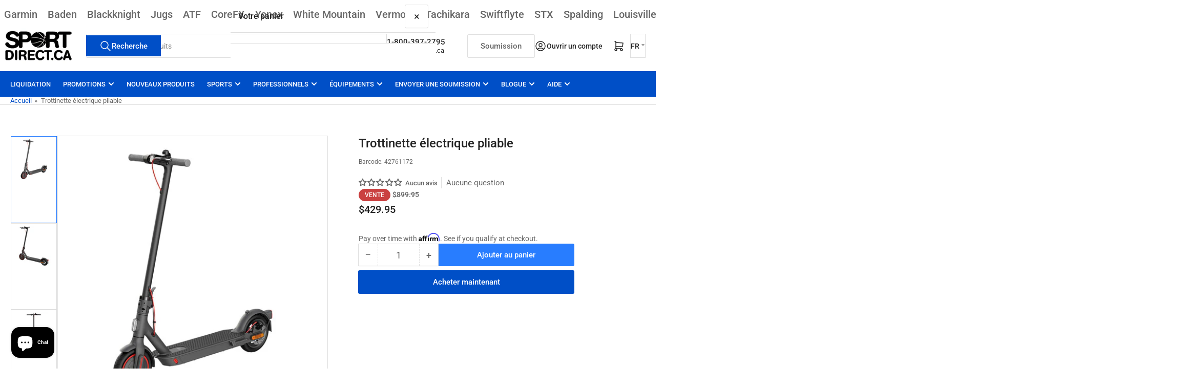

--- FILE ---
content_type: text/html; charset=utf-8
request_url: https://www.sportdirect.ca/products/trottinette-a-moteur
body_size: 126738
content:
<!doctype html>
<html
  lang="fr"
  
>
  <head>
    <meta charset="utf-8">
    <meta name="viewport" content="width=device-width, initial-scale=1">

    <title>
      Trottinette électrique pliable
 &ndash; Sportdirect.ca</title>

    
    
    <!-- English site google search console, merchant & google ads -->
    <meta name="google-site-verification" content="DP4aQHSSPTEaSHDTd5opUIWYs5Ae5FpkPuJw2ZneHVI" />
    <!-- End Google site search code -->

    <!-- Code Google de la balise Francais Google Ads Conversion / Vincent -->
    <!-- Global site tag (gtag.js) - Google Ads: AW-940999641 -->
    <script async src="https://www.googletagmanager.com/gtag/js?id=AW-940999641"></script>
    <script>
      window.dataLayer = window.dataLayer || [];
      function gtag(){dataLayer.push(arguments);}
      gtag('js', new Date());

      gtag('config', 'AW-940999641');
    </script>
    
    <!-- Code Google de la balise Anglais Google Ads Conversion / Vincent -->
    <!-- Global site tag (gtag.js) - Google Ads: 706517823 -->
    <script async src="https://www.googletagmanager.com/gtag/js?id=AW-706517823"></script>
    <script>
      window.dataLayer = window.dataLayer || [];
      function gtag(){dataLayer.push(arguments);}
      gtag('js', new Date());

      gtag('config', 'AW-706517823');
    </script>
    
    <!-- End English site Google Ads Global -->

    <!-- Google tag (gtag.js) - En.sportdirect.ca Analytics GA4-->
    <script async src="https://www.googletagmanager.com/gtag/js?id=G-B0ZEHLM6V8"></script>
    <script>
      window.dataLayer = window.dataLayer || [];
      function gtag(){dataLayer.push(arguments);}
      gtag('js', new Date());
    
      gtag('config', 'G-B0ZEHLM6V8');
    </script>
    
    <!-- Google tag (gtag.js)- Google Analytics GA4 -->
    <script async src="https://www.googletagmanager.com/gtag/js?id=G-HXF022378T"></script>
    <script>
      window.dataLayer = window.dataLayer || [];
      function gtag(){dataLayer.push(arguments);}
      gtag('js', new Date());
    
      gtag('config', 'G-HXF022378T');
    </script>
    

    <!-- French site Google Search console ================================================== -->
    <meta name="google-site-verification" content="O6-wWiThWU4xeXj0ANnuHRhgdirj317hhRgFGe2byHU" />
    
    <!-- Pinterest -->
    <meta name="p:domain_verify" content="9519b6fbf1e487b1287bf75cba0ddd75"/>
    <!-- Pinterest End -->
    
    <!-- Bing Begin -->
    <meta name="msvalidate.01" content="7F5F613172DB76606F458A4E866CFB0E" />
    <!-- Bing End -->
    
    <!-- Clarity tracking code for https://www.sportdirect.ca/ -->
    <script>    (function(c,l,a,r,i,t,y){        c[a]=c[a]||function(){(c[a].q=c[a].q||[]).push(arguments)};        t=l.createElement(r);t.async=1;t.src="https://www.clarity.ms/tag/"+i+"?ref=bwt";        y=l.getElementsByTagName(r)[0];y.parentNode.insertBefore(t,y);    })(window, document, "clarity", "script", "ixv78j2kna");</script>  

    <!-- Start Linkedin Ads Global -->
    <script type="text/javascript">
    _linkedin_partner_id = "3635369";
    window._linkedin_data_partner_ids = window._linkedin_data_partner_ids || [];
    window._linkedin_data_partner_ids.push(_linkedin_partner_id);
    </script><script type="text/javascript">
    (function(l) {
    if (!l){window.lintrk = function(a,b){window.lintrk.q.push([a,b])};
    window.lintrk.q=[]}
    var s = document.getElementsByTagName("script")[0];
    var b = document.createElement("script");
    b.type = "text/javascript";b.async = true;
    b.src = "https://snap.licdn.com/li.lms-analytics/insight.min.js";
    s.parentNode.insertBefore(b, s);})(window.lintrk);
    </script>
    <noscript>
    <img height="1" width="1" style="display:none;" alt="" src="https://px.ads.linkedin.com/collect/?pid=3635369&fmt=gif" />
    </noscript>
    <!-- End Linkedin Ads Global -->
    
    
    <link rel="preconnect" href="//cdn.shopify.com" crossorigin>
    

    
      
      <link rel="preconnect" href="//fonts.shopifycdn.com" crossorigin>
      
    

    
    
      <link
        rel="preload"
        as="font"
        href="//www.sportdirect.ca/cdn/fonts/roboto/roboto_n4.2019d890f07b1852f56ce63ba45b2db45d852cba.woff2"
        type="font/woff2"
        crossorigin
      >
    
    
      <link
        rel="preload"
        as="font"
        href="//www.sportdirect.ca/cdn/fonts/roboto/roboto_n5.250d51708d76acbac296b0e21ede8f81de4e37aa.woff2"
        type="font/woff2"
        crossorigin
      >
    
    
    



<style data-shopify>
   @font-face {
  font-family: Roboto;
  font-weight: 400;
  font-style: normal;
  font-display: swap;
  src: url("//www.sportdirect.ca/cdn/fonts/roboto/roboto_n4.2019d890f07b1852f56ce63ba45b2db45d852cba.woff2") format("woff2"),
       url("//www.sportdirect.ca/cdn/fonts/roboto/roboto_n4.238690e0007583582327135619c5f7971652fa9d.woff") format("woff");
}

   @font-face {
  font-family: Roboto;
  font-weight: 700;
  font-style: normal;
  font-display: swap;
  src: url("//www.sportdirect.ca/cdn/fonts/roboto/roboto_n7.f38007a10afbbde8976c4056bfe890710d51dec2.woff2") format("woff2"),
       url("//www.sportdirect.ca/cdn/fonts/roboto/roboto_n7.94bfdd3e80c7be00e128703d245c207769d763f9.woff") format("woff");
}

   @font-face {
  font-family: Roboto;
  font-weight: 400;
  font-style: italic;
  font-display: swap;
  src: url("//www.sportdirect.ca/cdn/fonts/roboto/roboto_i4.57ce898ccda22ee84f49e6b57ae302250655e2d4.woff2") format("woff2"),
       url("//www.sportdirect.ca/cdn/fonts/roboto/roboto_i4.b21f3bd061cbcb83b824ae8c7671a82587b264bf.woff") format("woff");
}

   @font-face {
  font-family: Roboto;
  font-weight: 700;
  font-style: italic;
  font-display: swap;
  src: url("//www.sportdirect.ca/cdn/fonts/roboto/roboto_i7.7ccaf9410746f2c53340607c42c43f90a9005937.woff2") format("woff2"),
       url("//www.sportdirect.ca/cdn/fonts/roboto/roboto_i7.49ec21cdd7148292bffea74c62c0df6e93551516.woff") format("woff");
}

   @font-face {
  font-family: Roboto;
  font-weight: 500;
  font-style: normal;
  font-display: swap;
  src: url("//www.sportdirect.ca/cdn/fonts/roboto/roboto_n5.250d51708d76acbac296b0e21ede8f81de4e37aa.woff2") format("woff2"),
       url("//www.sportdirect.ca/cdn/fonts/roboto/roboto_n5.535e8c56f4cbbdea416167af50ab0ff1360a3949.woff") format("woff");
}

   @font-face {
  font-family: Roboto;
  font-weight: 700;
  font-style: normal;
  font-display: swap;
  src: url("//www.sportdirect.ca/cdn/fonts/roboto/roboto_n7.f38007a10afbbde8976c4056bfe890710d51dec2.woff2") format("woff2"),
       url("//www.sportdirect.ca/cdn/fonts/roboto/roboto_n7.94bfdd3e80c7be00e128703d245c207769d763f9.woff") format("woff");
}

   @font-face {
  font-family: Roboto;
  font-weight: 500;
  font-style: italic;
  font-display: swap;
  src: url("//www.sportdirect.ca/cdn/fonts/roboto/roboto_i5.0ae24363bf5844e2ee3295d84078d36c9bd0faf4.woff2") format("woff2"),
       url("//www.sportdirect.ca/cdn/fonts/roboto/roboto_i5.a9cdb6a43048799fe739d389c60b64059e33cf12.woff") format("woff");
}

   @font-face {
  font-family: Roboto;
  font-weight: 700;
  font-style: italic;
  font-display: swap;
  src: url("//www.sportdirect.ca/cdn/fonts/roboto/roboto_i7.7ccaf9410746f2c53340607c42c43f90a9005937.woff2") format("woff2"),
       url("//www.sportdirect.ca/cdn/fonts/roboto/roboto_i7.49ec21cdd7148292bffea74c62c0df6e93551516.woff") format("woff");
}

@font-face {
  font-family: Roboto;
  font-weight: 500;
  font-style: normal;
  font-display: swap;
  src: url("//www.sportdirect.ca/cdn/fonts/roboto/roboto_n5.250d51708d76acbac296b0e21ede8f81de4e37aa.woff2") format("woff2"),
       url("//www.sportdirect.ca/cdn/fonts/roboto/roboto_n5.535e8c56f4cbbdea416167af50ab0ff1360a3949.woff") format("woff");
}

:root {
   	--page-width: 146rem;
   	--spacing-base-1: 2rem;

   	--grid-desktop-horizontal-spacing: 20px;
   	--grid-desktop-vertical-spacing: 20px;
   	--grid-mobile-horizontal-spacing: 15px;
   	--grid-mobile-vertical-spacing: 15px;

   	--border-radius-base: 0;
   	--buttons-radius: 2px;
   	--inputs-radius: 0;
   	--inputs-border-width: 1px;
    --pagination-radius: 0;

   	--color-base-white: #fff;
   	--color-product-review-star: #ffc700;

   	--color-sale: rgba(202 65 65 / 1.0);
   	--color-sale-background: #f1cdcd;
   	--color-error: rgba(146 44 44 / 1.0);
   	--color-error-background: #f7e5e5;
   	--color-success: rgba(51 114 57 / 1.0);
   	--color-success-background: #ddf0df;
   	--color-warning: rgba(189 107 27 / 1.0);
   	--color-warning-background: #f8e1cb;
   	--color-preorder: rgba(40 125 255 / 1.0);
   	--color-preorder-background: #e5efff;
   	--color-backorder: rgba(51 114 57 / 1.0);
   	--color-backorder-background: #ddf0df;
   	--color-price: 35 35 35 / 1.0;
   	--color-price-discounted: 103 103 103 / 1.0;
   	--color-price-discounted-final: 35 35 35 / 1.0;

   	--font-body-family: Roboto, sans-serif;
   	--font-body-style: normal;
   	--font-body-weight: 400;
   	--font-bolder-weight: 500;

   	--font-heading-family: Roboto, sans-serif;
   	--font-heading-style: normal;
   	--font-heading-weight: 500;

   	--font-body-scale: 1.0;
   	--font-heading-scale: 1.0;
   	--font-heading-spacing: 0.0em;
   	--font-heading-transform: none;
   	--font-product-price-scale: 1.0;
   	--font-product-price-grid-scale: 1.0;

   	--font-buttons-family: Roboto,sans-serif;
   	--font-buttons-transform: none;

   	--font-badges-transform: uppercase;
   }

  
  	

  	:root,
  	.color-background-1 {
  		--color-background: 255 255 255 / 1.0;
  		--color-foreground: 103 103 103 / 1.0;
  		--color-foreground-alt: 35 35 35 / 1.0;
  		--color-border: 223 223 223 / 1.0;
  		--color-box-shadow: 223 223 223 / 0.2;
  		--color-accent-1: 0 79 199 / 1.0;
  		--color-accent-2: 40 125 255 / 1.0;
  		--color-button: 0 79 199 / 1.0;
  		--color-button-text: 255 255 255 / 1.0;
  		--color-secondary-button: 40 125 255 / 1.0;
  		--color-secondary-button-text: 255 255 255 / 1.0;

  	  --color-product-cards-background: 255 255 255 / 1.0;
  	  --color-product-cards-foreground: 103 103 103 / 1.0;
  	  --color-product-cards-foreground-alt: 35 35 35 / 1.0;
  	  --color-product-cards-border: 223 223 223 / 1.0;
  	  --color-product-cards-box-shadow: 223 223 223 / 0.2;
  	  --color-product-cards-price: 35 35 35 / 1.0;
  	  --color-product-cards-price-discount: 103 103 103 / 1.0;
  	  --color-product-cards-price-discount-final: 35 35 35 / 1.0;

  	  --color-inputs-background: 255 255 255 / 1.0;
  	  --color-inputs-foreground: 103 103 103 / 1.0;
  	  --color-inputs-border: 223 223 223 / 1.0;
  	  --color-inputs-box-shadow: 223 223 223 / 0.2;

  	  --color-aux-background: 255 255 255 / 1.0;
  	  --color-aux-foreground: 35 35 35 / 1.0;
  	  --color-aux-border: 223 223 223 / 1.0;
  	  --color-aux-box-shadow: 223 223 223 / 0.2;
  	}

    .color-button-background-1 {
      --color-button: 0 79 199 / 1.0;
      --color-button-text: 255 255 255 / 1.0;
      --color-secondary-button: 40 125 255 / 1.0;
      --color-secondary-button-text: 255 255 255 / 1.0;
    }
  
  	

  	
  	.color-background-2 {
  		--color-background: 248 248 248 / 1.0;
  		--color-foreground: 103 103 103 / 1.0;
  		--color-foreground-alt: 35 35 35 / 1.0;
  		--color-border: 223 223 223 / 1.0;
  		--color-box-shadow: 223 223 223 / 0.2;
  		--color-accent-1: 0 79 199 / 1.0;
  		--color-accent-2: 40 125 255 / 1.0;
  		--color-button: 0 79 199 / 1.0;
  		--color-button-text: 255 255 255 / 1.0;
  		--color-secondary-button: 40 125 255 / 1.0;
  		--color-secondary-button-text: 255 255 255 / 1.0;

  	  --color-product-cards-background: 255 255 255 / 1.0;
  	  --color-product-cards-foreground: 103 103 103 / 1.0;
  	  --color-product-cards-foreground-alt: 35 35 35 / 1.0;
  	  --color-product-cards-border: 223 223 223 / 1.0;
  	  --color-product-cards-box-shadow: 223 223 223 / 0.2;
  	  --color-product-cards-price: 35 35 35 / 1.0;
  	  --color-product-cards-price-discount: 103 103 103 / 1.0;
  	  --color-product-cards-price-discount-final: 35 35 35 / 1.0;

  	  --color-inputs-background: 255 255 255 / 1.0;
  	  --color-inputs-foreground: 103 103 103 / 1.0;
  	  --color-inputs-border: 223 223 223 / 1.0;
  	  --color-inputs-box-shadow: 223 223 223 / 0.2;

  	  --color-aux-background: 255 255 255 / 1.0;
  	  --color-aux-foreground: 35 35 35 / 1.0;
  	  --color-aux-border: 223 223 223 / 1.0;
  	  --color-aux-box-shadow: 223 223 223 / 0.2;
  	}

    .color-button-background-2 {
      --color-button: 0 79 199 / 1.0;
      --color-button-text: 255 255 255 / 1.0;
      --color-secondary-button: 40 125 255 / 1.0;
      --color-secondary-button-text: 255 255 255 / 1.0;
    }
  
  	

  	
  	.color-accent-1 {
  		--color-background: 0 79 199 / 1.0;
  		--color-foreground: 255 255 255 / 1.0;
  		--color-foreground-alt: 255 255 255 / 1.0;
  		--color-border: 255 255 255 / 0.2;
  		--color-box-shadow: 255 255 255 / 0.2;
  		--color-accent-1: 255 255 255 / 1.0;
  		--color-accent-2: 40 125 255 / 1.0;
  		--color-button: 40 125 255 / 1.0;
  		--color-button-text: 255 255 255 / 1.0;
  		--color-secondary-button: 255 255 255 / 1.0;
  		--color-secondary-button-text: 40 125 255 / 1.0;

  	  --color-product-cards-background: 255 255 255 / 1.0;
  	  --color-product-cards-foreground: 103 103 103 / 1.0;
  	  --color-product-cards-foreground-alt: 35 35 35 / 1.0;
  	  --color-product-cards-border: 223 223 223 / 1.0;
  	  --color-product-cards-box-shadow: 223 223 223 / 0.2;
  	  --color-product-cards-price: 35 35 35 / 1.0;
  	  --color-product-cards-price-discount: 103 103 103 / 1.0;
  	  --color-product-cards-price-discount-final: 35 35 35 / 1.0;

  	  --color-inputs-background: 255 255 255 / 1.0;
  	  --color-inputs-foreground: 103 103 103 / 1.0;
  	  --color-inputs-border: 223 223 223 / 1.0;
  	  --color-inputs-box-shadow: 223 223 223 / 0.2;

  	  --color-aux-background: 255 255 255 / 1.0;
  	  --color-aux-foreground: 35 35 35 / 1.0;
  	  --color-aux-border: 223 223 223 / 1.0;
  	  --color-aux-box-shadow: 223 223 223 / 0.2;
  	}

    .color-button-accent-1 {
      --color-button: 40 125 255 / 1.0;
      --color-button-text: 255 255 255 / 1.0;
      --color-secondary-button: 255 255 255 / 1.0;
      --color-secondary-button-text: 40 125 255 / 1.0;
    }
  
  	

  	
  	.color-accent-2 {
  		--color-background: 40 125 255 / 1.0;
  		--color-foreground: 255 255 255 / 1.0;
  		--color-foreground-alt: 255 255 255 / 1.0;
  		--color-border: 255 255 255 / 0.25;
  		--color-box-shadow: 255 255 255 / 0.2;
  		--color-accent-1: 255 255 255 / 1.0;
  		--color-accent-2: 0 79 199 / 1.0;
  		--color-button: 0 79 199 / 1.0;
  		--color-button-text: 255 255 255 / 1.0;
  		--color-secondary-button: 255 255 255 / 1.0;
  		--color-secondary-button-text: 0 79 199 / 1.0;

  	  --color-product-cards-background: 255 255 255 / 1.0;
  	  --color-product-cards-foreground: 103 103 103 / 1.0;
  	  --color-product-cards-foreground-alt: 35 35 35 / 1.0;
  	  --color-product-cards-border: 223 223 223 / 1.0;
  	  --color-product-cards-box-shadow: 223 223 223 / 0.2;
  	  --color-product-cards-price: 35 35 35 / 1.0;
  	  --color-product-cards-price-discount: 103 103 103 / 1.0;
  	  --color-product-cards-price-discount-final: 35 35 35 / 1.0;

  	  --color-inputs-background: 255 255 255 / 1.0;
  	  --color-inputs-foreground: 103 103 103 / 1.0;
  	  --color-inputs-border: 223 223 223 / 1.0;
  	  --color-inputs-box-shadow: 223 223 223 / 0.2;

  	  --color-aux-background: 255 255 255 / 1.0;
  	  --color-aux-foreground: 35 35 35 / 1.0;
  	  --color-aux-border: 223 223 223 / 1.0;
  	  --color-aux-box-shadow: 223 223 223 / 0.2;
  	}

    .color-button-accent-2 {
      --color-button: 0 79 199 / 1.0;
      --color-button-text: 255 255 255 / 1.0;
      --color-secondary-button: 255 255 255 / 1.0;
      --color-secondary-button-text: 0 79 199 / 1.0;
    }
  
  	

  	
  	.color-accent-3 {
  		--color-background: 35 35 35 / 1.0;
  		--color-foreground: 255 255 255 / 1.0;
  		--color-foreground-alt: 255 255 255 / 1.0;
  		--color-border: 255 255 255 / 0.1;
  		--color-box-shadow: 255 255 255 / 0.2;
  		--color-accent-1: 255 255 255 / 1.0;
  		--color-accent-2: 0 79 199 / 1.0;
  		--color-button: 0 79 199 / 1.0;
  		--color-button-text: 255 255 255 / 1.0;
  		--color-secondary-button: 40 125 255 / 1.0;
  		--color-secondary-button-text: 255 255 255 / 1.0;

  	  --color-product-cards-background: 255 255 255 / 1.0;
  	  --color-product-cards-foreground: 103 103 103 / 1.0;
  	  --color-product-cards-foreground-alt: 35 35 35 / 1.0;
  	  --color-product-cards-border: 223 223 223 / 1.0;
  	  --color-product-cards-box-shadow: 223 223 223 / 0.2;
  	  --color-product-cards-price: 35 35 35 / 1.0;
  	  --color-product-cards-price-discount: 103 103 103 / 1.0;
  	  --color-product-cards-price-discount-final: 35 35 35 / 1.0;

  	  --color-inputs-background: 255 255 255 / 1.0;
  	  --color-inputs-foreground: 103 103 103 / 1.0;
  	  --color-inputs-border: 223 223 223 / 1.0;
  	  --color-inputs-box-shadow: 223 223 223 / 0.2;

  	  --color-aux-background: 255 255 255 / 1.0;
  	  --color-aux-foreground: 35 35 35 / 1.0;
  	  --color-aux-border: 223 223 223 / 1.0;
  	  --color-aux-box-shadow: 223 223 223 / 0.2;
  	}

    .color-button-accent-3 {
      --color-button: 0 79 199 / 1.0;
      --color-button-text: 255 255 255 / 1.0;
      --color-secondary-button: 40 125 255 / 1.0;
      --color-secondary-button-text: 255 255 255 / 1.0;
    }
  

  body, .color-background-1, .color-background-2, .color-accent-1, .color-accent-2, .color-accent-3 {
  	color: rgba(var(--color-foreground));
  	background-color: rgba(var(--color-background));
  }
</style>


    <style>
      html {
        box-sizing: border-box;
        -ms-overflow-style: scrollbar;
        -webkit-tap-highlight-color: rgba(0, 0, 0, 0);
        height: 100%;
        font-size: calc(var(--font-body-scale) * 62.5%);
        scroll-behavior: smooth;
        line-height: 1.15;
        -webkit-text-size-adjust: 100%;
      }

      * {
        box-sizing: inherit;
      }

      *::before,
      *::after {
        box-sizing: inherit;
      }

      body {
        min-height: 100%;
        font-size: 1.5rem;
        line-height: calc(1 + 0.6 / var(--font-body-scale));
        font-family: var(--font-body-family);
        font-style: var(--font-body-style);
        font-weight: var(--font-body-weight);
        text-transform: none;
        -webkit-font-smoothing: antialiased;
        -moz-osx-font-smoothing: grayscale;
        word-wrap: break-word;
        overflow-wrap: break-word;
        margin: 0;
      }

      .drawer {
        position: fixed;
        top: 0;
        inset-inline-end: 0;
        height: 100dvh;
        width: 85vw;
        max-width: 40rem;
        transform: translateX(calc(100% + 5rem));
      }

      [dir='rtl'] .drawer {
        transform: translateX(calc(-100% - 5rem));
      }

      .dropdown-list-wrap {
        visibility: hidden;
        opacity: 0;
      }

      .breadcrumb {
        display: none;
      }

      @media (min-width: 990px) {
        .breadcrumb {
          display: block;
        }
      }

      slideshow-component {
        display: block;
        height: auto;
        overflow: visible;
      }

      .slideshow {
        position: relative;
        display: block;
        overflow: hidden;
      }

      .slideshow-slide {
        position: relative;
        width: 100%;
        display: block;
        flex: none;
      }
    </style>

    <link href="//www.sportdirect.ca/cdn/shop/t/42/assets/base.css?v=108248743814111610461760667547" rel="stylesheet" type="text/css" media="all" />

    <script src="//www.sportdirect.ca/cdn/shop/t/42/assets/pubsub.js?v=73917151684401660251760667547" defer="defer"></script>
    <script src="//www.sportdirect.ca/cdn/shop/t/42/assets/scripts.js?v=121769601428900086381760667547" defer="defer"></script>

    <script>window.performance && window.performance.mark && window.performance.mark('shopify.content_for_header.start');</script><meta name="google-site-verification" content="O6-wWiThWU4xeXj0ANnuHRhgdirj317hhRgFGe2byHU">
<meta name="facebook-domain-verification" content="2ctzrxjky7s1nnt1mtzc8w9inmyeht">
<meta id="shopify-digital-wallet" name="shopify-digital-wallet" content="/12335544/digital_wallets/dialog">
<meta name="shopify-checkout-api-token" content="35d91387782812220366006b0480ec14">
<meta id="in-context-paypal-metadata" data-shop-id="12335544" data-venmo-supported="false" data-environment="production" data-locale="fr_FR" data-paypal-v4="true" data-currency="CAD">
<link rel="alternate" hreflang="x-default" href="https://en.sportdirect.ca/products/trottinette-a-moteur">
<link rel="alternate" hreflang="en" href="https://en.sportdirect.ca/products/trottinette-a-moteur">
<link rel="alternate" hreflang="fr-CA" href="https://www.sportdirect.ca/products/trottinette-a-moteur">
<link rel="alternate" hreflang="fr-AC" href="https://www.sportdirect.ca/products/trottinette-a-moteur">
<link rel="alternate" hreflang="fr-AD" href="https://www.sportdirect.ca/products/trottinette-a-moteur">
<link rel="alternate" hreflang="fr-AE" href="https://www.sportdirect.ca/products/trottinette-a-moteur">
<link rel="alternate" hreflang="fr-AF" href="https://www.sportdirect.ca/products/trottinette-a-moteur">
<link rel="alternate" hreflang="fr-AG" href="https://www.sportdirect.ca/products/trottinette-a-moteur">
<link rel="alternate" hreflang="fr-AI" href="https://www.sportdirect.ca/products/trottinette-a-moteur">
<link rel="alternate" hreflang="fr-AL" href="https://www.sportdirect.ca/products/trottinette-a-moteur">
<link rel="alternate" hreflang="fr-AM" href="https://www.sportdirect.ca/products/trottinette-a-moteur">
<link rel="alternate" hreflang="fr-AO" href="https://www.sportdirect.ca/products/trottinette-a-moteur">
<link rel="alternate" hreflang="fr-AR" href="https://www.sportdirect.ca/products/trottinette-a-moteur">
<link rel="alternate" hreflang="fr-AT" href="https://www.sportdirect.ca/products/trottinette-a-moteur">
<link rel="alternate" hreflang="fr-AU" href="https://www.sportdirect.ca/products/trottinette-a-moteur">
<link rel="alternate" hreflang="fr-AW" href="https://www.sportdirect.ca/products/trottinette-a-moteur">
<link rel="alternate" hreflang="fr-AX" href="https://www.sportdirect.ca/products/trottinette-a-moteur">
<link rel="alternate" hreflang="fr-AZ" href="https://www.sportdirect.ca/products/trottinette-a-moteur">
<link rel="alternate" hreflang="fr-BA" href="https://www.sportdirect.ca/products/trottinette-a-moteur">
<link rel="alternate" hreflang="fr-BB" href="https://www.sportdirect.ca/products/trottinette-a-moteur">
<link rel="alternate" hreflang="fr-BD" href="https://www.sportdirect.ca/products/trottinette-a-moteur">
<link rel="alternate" hreflang="fr-BE" href="https://www.sportdirect.ca/products/trottinette-a-moteur">
<link rel="alternate" hreflang="fr-BF" href="https://www.sportdirect.ca/products/trottinette-a-moteur">
<link rel="alternate" hreflang="fr-BG" href="https://www.sportdirect.ca/products/trottinette-a-moteur">
<link rel="alternate" hreflang="fr-BH" href="https://www.sportdirect.ca/products/trottinette-a-moteur">
<link rel="alternate" hreflang="fr-BI" href="https://www.sportdirect.ca/products/trottinette-a-moteur">
<link rel="alternate" hreflang="fr-BJ" href="https://www.sportdirect.ca/products/trottinette-a-moteur">
<link rel="alternate" hreflang="fr-BL" href="https://www.sportdirect.ca/products/trottinette-a-moteur">
<link rel="alternate" hreflang="fr-BM" href="https://www.sportdirect.ca/products/trottinette-a-moteur">
<link rel="alternate" hreflang="fr-BN" href="https://www.sportdirect.ca/products/trottinette-a-moteur">
<link rel="alternate" hreflang="fr-BO" href="https://www.sportdirect.ca/products/trottinette-a-moteur">
<link rel="alternate" hreflang="fr-BQ" href="https://www.sportdirect.ca/products/trottinette-a-moteur">
<link rel="alternate" hreflang="fr-BR" href="https://www.sportdirect.ca/products/trottinette-a-moteur">
<link rel="alternate" hreflang="fr-BS" href="https://www.sportdirect.ca/products/trottinette-a-moteur">
<link rel="alternate" hreflang="fr-BT" href="https://www.sportdirect.ca/products/trottinette-a-moteur">
<link rel="alternate" hreflang="fr-BW" href="https://www.sportdirect.ca/products/trottinette-a-moteur">
<link rel="alternate" hreflang="fr-BY" href="https://www.sportdirect.ca/products/trottinette-a-moteur">
<link rel="alternate" hreflang="fr-BZ" href="https://www.sportdirect.ca/products/trottinette-a-moteur">
<link rel="alternate" hreflang="fr-CC" href="https://www.sportdirect.ca/products/trottinette-a-moteur">
<link rel="alternate" hreflang="fr-CD" href="https://www.sportdirect.ca/products/trottinette-a-moteur">
<link rel="alternate" hreflang="fr-CF" href="https://www.sportdirect.ca/products/trottinette-a-moteur">
<link rel="alternate" hreflang="fr-CG" href="https://www.sportdirect.ca/products/trottinette-a-moteur">
<link rel="alternate" hreflang="fr-CH" href="https://www.sportdirect.ca/products/trottinette-a-moteur">
<link rel="alternate" hreflang="fr-CI" href="https://www.sportdirect.ca/products/trottinette-a-moteur">
<link rel="alternate" hreflang="fr-CK" href="https://www.sportdirect.ca/products/trottinette-a-moteur">
<link rel="alternate" hreflang="fr-CL" href="https://www.sportdirect.ca/products/trottinette-a-moteur">
<link rel="alternate" hreflang="fr-CM" href="https://www.sportdirect.ca/products/trottinette-a-moteur">
<link rel="alternate" hreflang="fr-CN" href="https://www.sportdirect.ca/products/trottinette-a-moteur">
<link rel="alternate" hreflang="fr-CO" href="https://www.sportdirect.ca/products/trottinette-a-moteur">
<link rel="alternate" hreflang="fr-CR" href="https://www.sportdirect.ca/products/trottinette-a-moteur">
<link rel="alternate" hreflang="fr-CV" href="https://www.sportdirect.ca/products/trottinette-a-moteur">
<link rel="alternate" hreflang="fr-CW" href="https://www.sportdirect.ca/products/trottinette-a-moteur">
<link rel="alternate" hreflang="fr-CX" href="https://www.sportdirect.ca/products/trottinette-a-moteur">
<link rel="alternate" hreflang="fr-CY" href="https://www.sportdirect.ca/products/trottinette-a-moteur">
<link rel="alternate" hreflang="fr-CZ" href="https://www.sportdirect.ca/products/trottinette-a-moteur">
<link rel="alternate" hreflang="fr-DE" href="https://www.sportdirect.ca/products/trottinette-a-moteur">
<link rel="alternate" hreflang="fr-DJ" href="https://www.sportdirect.ca/products/trottinette-a-moteur">
<link rel="alternate" hreflang="fr-DK" href="https://www.sportdirect.ca/products/trottinette-a-moteur">
<link rel="alternate" hreflang="fr-DM" href="https://www.sportdirect.ca/products/trottinette-a-moteur">
<link rel="alternate" hreflang="fr-DO" href="https://www.sportdirect.ca/products/trottinette-a-moteur">
<link rel="alternate" hreflang="fr-DZ" href="https://www.sportdirect.ca/products/trottinette-a-moteur">
<link rel="alternate" hreflang="fr-EC" href="https://www.sportdirect.ca/products/trottinette-a-moteur">
<link rel="alternate" hreflang="fr-EE" href="https://www.sportdirect.ca/products/trottinette-a-moteur">
<link rel="alternate" hreflang="fr-EG" href="https://www.sportdirect.ca/products/trottinette-a-moteur">
<link rel="alternate" hreflang="fr-EH" href="https://www.sportdirect.ca/products/trottinette-a-moteur">
<link rel="alternate" hreflang="fr-ER" href="https://www.sportdirect.ca/products/trottinette-a-moteur">
<link rel="alternate" hreflang="fr-ES" href="https://www.sportdirect.ca/products/trottinette-a-moteur">
<link rel="alternate" hreflang="fr-ET" href="https://www.sportdirect.ca/products/trottinette-a-moteur">
<link rel="alternate" hreflang="fr-FI" href="https://www.sportdirect.ca/products/trottinette-a-moteur">
<link rel="alternate" hreflang="fr-FJ" href="https://www.sportdirect.ca/products/trottinette-a-moteur">
<link rel="alternate" hreflang="fr-FK" href="https://www.sportdirect.ca/products/trottinette-a-moteur">
<link rel="alternate" hreflang="fr-FO" href="https://www.sportdirect.ca/products/trottinette-a-moteur">
<link rel="alternate" hreflang="fr-FR" href="https://www.sportdirect.ca/products/trottinette-a-moteur">
<link rel="alternate" hreflang="fr-GA" href="https://www.sportdirect.ca/products/trottinette-a-moteur">
<link rel="alternate" hreflang="fr-GB" href="https://www.sportdirect.ca/products/trottinette-a-moteur">
<link rel="alternate" hreflang="fr-GD" href="https://www.sportdirect.ca/products/trottinette-a-moteur">
<link rel="alternate" hreflang="fr-GE" href="https://www.sportdirect.ca/products/trottinette-a-moteur">
<link rel="alternate" hreflang="fr-GF" href="https://www.sportdirect.ca/products/trottinette-a-moteur">
<link rel="alternate" hreflang="fr-GG" href="https://www.sportdirect.ca/products/trottinette-a-moteur">
<link rel="alternate" hreflang="fr-GH" href="https://www.sportdirect.ca/products/trottinette-a-moteur">
<link rel="alternate" hreflang="fr-GI" href="https://www.sportdirect.ca/products/trottinette-a-moteur">
<link rel="alternate" hreflang="fr-GL" href="https://www.sportdirect.ca/products/trottinette-a-moteur">
<link rel="alternate" hreflang="fr-GM" href="https://www.sportdirect.ca/products/trottinette-a-moteur">
<link rel="alternate" hreflang="fr-GN" href="https://www.sportdirect.ca/products/trottinette-a-moteur">
<link rel="alternate" hreflang="fr-GP" href="https://www.sportdirect.ca/products/trottinette-a-moteur">
<link rel="alternate" hreflang="fr-GQ" href="https://www.sportdirect.ca/products/trottinette-a-moteur">
<link rel="alternate" hreflang="fr-GR" href="https://www.sportdirect.ca/products/trottinette-a-moteur">
<link rel="alternate" hreflang="fr-GS" href="https://www.sportdirect.ca/products/trottinette-a-moteur">
<link rel="alternate" hreflang="fr-GT" href="https://www.sportdirect.ca/products/trottinette-a-moteur">
<link rel="alternate" hreflang="fr-GW" href="https://www.sportdirect.ca/products/trottinette-a-moteur">
<link rel="alternate" hreflang="fr-GY" href="https://www.sportdirect.ca/products/trottinette-a-moteur">
<link rel="alternate" hreflang="fr-HK" href="https://www.sportdirect.ca/products/trottinette-a-moteur">
<link rel="alternate" hreflang="fr-HN" href="https://www.sportdirect.ca/products/trottinette-a-moteur">
<link rel="alternate" hreflang="fr-HR" href="https://www.sportdirect.ca/products/trottinette-a-moteur">
<link rel="alternate" hreflang="fr-HT" href="https://www.sportdirect.ca/products/trottinette-a-moteur">
<link rel="alternate" hreflang="fr-HU" href="https://www.sportdirect.ca/products/trottinette-a-moteur">
<link rel="alternate" hreflang="fr-ID" href="https://www.sportdirect.ca/products/trottinette-a-moteur">
<link rel="alternate" hreflang="fr-IE" href="https://www.sportdirect.ca/products/trottinette-a-moteur">
<link rel="alternate" hreflang="fr-IL" href="https://www.sportdirect.ca/products/trottinette-a-moteur">
<link rel="alternate" hreflang="fr-IM" href="https://www.sportdirect.ca/products/trottinette-a-moteur">
<link rel="alternate" hreflang="fr-IN" href="https://www.sportdirect.ca/products/trottinette-a-moteur">
<link rel="alternate" hreflang="fr-IO" href="https://www.sportdirect.ca/products/trottinette-a-moteur">
<link rel="alternate" hreflang="fr-IQ" href="https://www.sportdirect.ca/products/trottinette-a-moteur">
<link rel="alternate" hreflang="fr-IS" href="https://www.sportdirect.ca/products/trottinette-a-moteur">
<link rel="alternate" hreflang="fr-IT" href="https://www.sportdirect.ca/products/trottinette-a-moteur">
<link rel="alternate" hreflang="fr-JE" href="https://www.sportdirect.ca/products/trottinette-a-moteur">
<link rel="alternate" hreflang="fr-JM" href="https://www.sportdirect.ca/products/trottinette-a-moteur">
<link rel="alternate" hreflang="fr-JO" href="https://www.sportdirect.ca/products/trottinette-a-moteur">
<link rel="alternate" hreflang="fr-JP" href="https://www.sportdirect.ca/products/trottinette-a-moteur">
<link rel="alternate" hreflang="fr-KE" href="https://www.sportdirect.ca/products/trottinette-a-moteur">
<link rel="alternate" hreflang="fr-KG" href="https://www.sportdirect.ca/products/trottinette-a-moteur">
<link rel="alternate" hreflang="fr-KH" href="https://www.sportdirect.ca/products/trottinette-a-moteur">
<link rel="alternate" hreflang="fr-KI" href="https://www.sportdirect.ca/products/trottinette-a-moteur">
<link rel="alternate" hreflang="fr-KM" href="https://www.sportdirect.ca/products/trottinette-a-moteur">
<link rel="alternate" hreflang="fr-KN" href="https://www.sportdirect.ca/products/trottinette-a-moteur">
<link rel="alternate" hreflang="fr-KR" href="https://www.sportdirect.ca/products/trottinette-a-moteur">
<link rel="alternate" hreflang="fr-KW" href="https://www.sportdirect.ca/products/trottinette-a-moteur">
<link rel="alternate" hreflang="fr-KY" href="https://www.sportdirect.ca/products/trottinette-a-moteur">
<link rel="alternate" hreflang="fr-KZ" href="https://www.sportdirect.ca/products/trottinette-a-moteur">
<link rel="alternate" hreflang="fr-LA" href="https://www.sportdirect.ca/products/trottinette-a-moteur">
<link rel="alternate" hreflang="fr-LB" href="https://www.sportdirect.ca/products/trottinette-a-moteur">
<link rel="alternate" hreflang="fr-LC" href="https://www.sportdirect.ca/products/trottinette-a-moteur">
<link rel="alternate" hreflang="fr-LI" href="https://www.sportdirect.ca/products/trottinette-a-moteur">
<link rel="alternate" hreflang="fr-LK" href="https://www.sportdirect.ca/products/trottinette-a-moteur">
<link rel="alternate" hreflang="fr-LR" href="https://www.sportdirect.ca/products/trottinette-a-moteur">
<link rel="alternate" hreflang="fr-LS" href="https://www.sportdirect.ca/products/trottinette-a-moteur">
<link rel="alternate" hreflang="fr-LT" href="https://www.sportdirect.ca/products/trottinette-a-moteur">
<link rel="alternate" hreflang="fr-LU" href="https://www.sportdirect.ca/products/trottinette-a-moteur">
<link rel="alternate" hreflang="fr-LV" href="https://www.sportdirect.ca/products/trottinette-a-moteur">
<link rel="alternate" hreflang="fr-LY" href="https://www.sportdirect.ca/products/trottinette-a-moteur">
<link rel="alternate" hreflang="fr-MA" href="https://www.sportdirect.ca/products/trottinette-a-moteur">
<link rel="alternate" hreflang="fr-MC" href="https://www.sportdirect.ca/products/trottinette-a-moteur">
<link rel="alternate" hreflang="fr-MD" href="https://www.sportdirect.ca/products/trottinette-a-moteur">
<link rel="alternate" hreflang="fr-ME" href="https://www.sportdirect.ca/products/trottinette-a-moteur">
<link rel="alternate" hreflang="fr-MF" href="https://www.sportdirect.ca/products/trottinette-a-moteur">
<link rel="alternate" hreflang="fr-MG" href="https://www.sportdirect.ca/products/trottinette-a-moteur">
<link rel="alternate" hreflang="fr-MK" href="https://www.sportdirect.ca/products/trottinette-a-moteur">
<link rel="alternate" hreflang="fr-ML" href="https://www.sportdirect.ca/products/trottinette-a-moteur">
<link rel="alternate" hreflang="fr-MM" href="https://www.sportdirect.ca/products/trottinette-a-moteur">
<link rel="alternate" hreflang="fr-MN" href="https://www.sportdirect.ca/products/trottinette-a-moteur">
<link rel="alternate" hreflang="fr-MO" href="https://www.sportdirect.ca/products/trottinette-a-moteur">
<link rel="alternate" hreflang="fr-MQ" href="https://www.sportdirect.ca/products/trottinette-a-moteur">
<link rel="alternate" hreflang="fr-MR" href="https://www.sportdirect.ca/products/trottinette-a-moteur">
<link rel="alternate" hreflang="fr-MS" href="https://www.sportdirect.ca/products/trottinette-a-moteur">
<link rel="alternate" hreflang="fr-MT" href="https://www.sportdirect.ca/products/trottinette-a-moteur">
<link rel="alternate" hreflang="fr-MU" href="https://www.sportdirect.ca/products/trottinette-a-moteur">
<link rel="alternate" hreflang="fr-MV" href="https://www.sportdirect.ca/products/trottinette-a-moteur">
<link rel="alternate" hreflang="fr-MW" href="https://www.sportdirect.ca/products/trottinette-a-moteur">
<link rel="alternate" hreflang="fr-MX" href="https://www.sportdirect.ca/products/trottinette-a-moteur">
<link rel="alternate" hreflang="fr-MY" href="https://www.sportdirect.ca/products/trottinette-a-moteur">
<link rel="alternate" hreflang="fr-MZ" href="https://www.sportdirect.ca/products/trottinette-a-moteur">
<link rel="alternate" hreflang="fr-NA" href="https://www.sportdirect.ca/products/trottinette-a-moteur">
<link rel="alternate" hreflang="fr-NC" href="https://www.sportdirect.ca/products/trottinette-a-moteur">
<link rel="alternate" hreflang="fr-NE" href="https://www.sportdirect.ca/products/trottinette-a-moteur">
<link rel="alternate" hreflang="fr-NF" href="https://www.sportdirect.ca/products/trottinette-a-moteur">
<link rel="alternate" hreflang="fr-NG" href="https://www.sportdirect.ca/products/trottinette-a-moteur">
<link rel="alternate" hreflang="fr-NI" href="https://www.sportdirect.ca/products/trottinette-a-moteur">
<link rel="alternate" hreflang="fr-NL" href="https://www.sportdirect.ca/products/trottinette-a-moteur">
<link rel="alternate" hreflang="fr-NO" href="https://www.sportdirect.ca/products/trottinette-a-moteur">
<link rel="alternate" hreflang="fr-NP" href="https://www.sportdirect.ca/products/trottinette-a-moteur">
<link rel="alternate" hreflang="fr-NR" href="https://www.sportdirect.ca/products/trottinette-a-moteur">
<link rel="alternate" hreflang="fr-NU" href="https://www.sportdirect.ca/products/trottinette-a-moteur">
<link rel="alternate" hreflang="fr-NZ" href="https://www.sportdirect.ca/products/trottinette-a-moteur">
<link rel="alternate" hreflang="fr-OM" href="https://www.sportdirect.ca/products/trottinette-a-moteur">
<link rel="alternate" hreflang="fr-PA" href="https://www.sportdirect.ca/products/trottinette-a-moteur">
<link rel="alternate" hreflang="fr-PE" href="https://www.sportdirect.ca/products/trottinette-a-moteur">
<link rel="alternate" hreflang="fr-PF" href="https://www.sportdirect.ca/products/trottinette-a-moteur">
<link rel="alternate" hreflang="fr-PG" href="https://www.sportdirect.ca/products/trottinette-a-moteur">
<link rel="alternate" hreflang="fr-PH" href="https://www.sportdirect.ca/products/trottinette-a-moteur">
<link rel="alternate" hreflang="fr-PK" href="https://www.sportdirect.ca/products/trottinette-a-moteur">
<link rel="alternate" hreflang="fr-PL" href="https://www.sportdirect.ca/products/trottinette-a-moteur">
<link rel="alternate" hreflang="fr-PM" href="https://www.sportdirect.ca/products/trottinette-a-moteur">
<link rel="alternate" hreflang="fr-PN" href="https://www.sportdirect.ca/products/trottinette-a-moteur">
<link rel="alternate" hreflang="fr-PS" href="https://www.sportdirect.ca/products/trottinette-a-moteur">
<link rel="alternate" hreflang="fr-PT" href="https://www.sportdirect.ca/products/trottinette-a-moteur">
<link rel="alternate" hreflang="fr-PY" href="https://www.sportdirect.ca/products/trottinette-a-moteur">
<link rel="alternate" hreflang="fr-QA" href="https://www.sportdirect.ca/products/trottinette-a-moteur">
<link rel="alternate" hreflang="fr-RE" href="https://www.sportdirect.ca/products/trottinette-a-moteur">
<link rel="alternate" hreflang="fr-RO" href="https://www.sportdirect.ca/products/trottinette-a-moteur">
<link rel="alternate" hreflang="fr-RS" href="https://www.sportdirect.ca/products/trottinette-a-moteur">
<link rel="alternate" hreflang="fr-RU" href="https://www.sportdirect.ca/products/trottinette-a-moteur">
<link rel="alternate" hreflang="fr-RW" href="https://www.sportdirect.ca/products/trottinette-a-moteur">
<link rel="alternate" hreflang="fr-SA" href="https://www.sportdirect.ca/products/trottinette-a-moteur">
<link rel="alternate" hreflang="fr-SB" href="https://www.sportdirect.ca/products/trottinette-a-moteur">
<link rel="alternate" hreflang="fr-SC" href="https://www.sportdirect.ca/products/trottinette-a-moteur">
<link rel="alternate" hreflang="fr-SD" href="https://www.sportdirect.ca/products/trottinette-a-moteur">
<link rel="alternate" hreflang="fr-SE" href="https://www.sportdirect.ca/products/trottinette-a-moteur">
<link rel="alternate" hreflang="fr-SG" href="https://www.sportdirect.ca/products/trottinette-a-moteur">
<link rel="alternate" hreflang="fr-SH" href="https://www.sportdirect.ca/products/trottinette-a-moteur">
<link rel="alternate" hreflang="fr-SI" href="https://www.sportdirect.ca/products/trottinette-a-moteur">
<link rel="alternate" hreflang="fr-SJ" href="https://www.sportdirect.ca/products/trottinette-a-moteur">
<link rel="alternate" hreflang="fr-SK" href="https://www.sportdirect.ca/products/trottinette-a-moteur">
<link rel="alternate" hreflang="fr-SL" href="https://www.sportdirect.ca/products/trottinette-a-moteur">
<link rel="alternate" hreflang="fr-SM" href="https://www.sportdirect.ca/products/trottinette-a-moteur">
<link rel="alternate" hreflang="fr-SN" href="https://www.sportdirect.ca/products/trottinette-a-moteur">
<link rel="alternate" hreflang="fr-SO" href="https://www.sportdirect.ca/products/trottinette-a-moteur">
<link rel="alternate" hreflang="fr-SR" href="https://www.sportdirect.ca/products/trottinette-a-moteur">
<link rel="alternate" hreflang="fr-SS" href="https://www.sportdirect.ca/products/trottinette-a-moteur">
<link rel="alternate" hreflang="fr-ST" href="https://www.sportdirect.ca/products/trottinette-a-moteur">
<link rel="alternate" hreflang="fr-SV" href="https://www.sportdirect.ca/products/trottinette-a-moteur">
<link rel="alternate" hreflang="fr-SX" href="https://www.sportdirect.ca/products/trottinette-a-moteur">
<link rel="alternate" hreflang="fr-SZ" href="https://www.sportdirect.ca/products/trottinette-a-moteur">
<link rel="alternate" hreflang="fr-TA" href="https://www.sportdirect.ca/products/trottinette-a-moteur">
<link rel="alternate" hreflang="fr-TC" href="https://www.sportdirect.ca/products/trottinette-a-moteur">
<link rel="alternate" hreflang="fr-TD" href="https://www.sportdirect.ca/products/trottinette-a-moteur">
<link rel="alternate" hreflang="fr-TF" href="https://www.sportdirect.ca/products/trottinette-a-moteur">
<link rel="alternate" hreflang="fr-TG" href="https://www.sportdirect.ca/products/trottinette-a-moteur">
<link rel="alternate" hreflang="fr-TH" href="https://www.sportdirect.ca/products/trottinette-a-moteur">
<link rel="alternate" hreflang="fr-TJ" href="https://www.sportdirect.ca/products/trottinette-a-moteur">
<link rel="alternate" hreflang="fr-TK" href="https://www.sportdirect.ca/products/trottinette-a-moteur">
<link rel="alternate" hreflang="fr-TL" href="https://www.sportdirect.ca/products/trottinette-a-moteur">
<link rel="alternate" hreflang="fr-TM" href="https://www.sportdirect.ca/products/trottinette-a-moteur">
<link rel="alternate" hreflang="fr-TN" href="https://www.sportdirect.ca/products/trottinette-a-moteur">
<link rel="alternate" hreflang="fr-TO" href="https://www.sportdirect.ca/products/trottinette-a-moteur">
<link rel="alternate" hreflang="fr-TR" href="https://www.sportdirect.ca/products/trottinette-a-moteur">
<link rel="alternate" hreflang="fr-TT" href="https://www.sportdirect.ca/products/trottinette-a-moteur">
<link rel="alternate" hreflang="fr-TV" href="https://www.sportdirect.ca/products/trottinette-a-moteur">
<link rel="alternate" hreflang="fr-TW" href="https://www.sportdirect.ca/products/trottinette-a-moteur">
<link rel="alternate" hreflang="fr-TZ" href="https://www.sportdirect.ca/products/trottinette-a-moteur">
<link rel="alternate" hreflang="fr-UA" href="https://www.sportdirect.ca/products/trottinette-a-moteur">
<link rel="alternate" hreflang="fr-UG" href="https://www.sportdirect.ca/products/trottinette-a-moteur">
<link rel="alternate" hreflang="fr-UM" href="https://www.sportdirect.ca/products/trottinette-a-moteur">
<link rel="alternate" hreflang="fr-US" href="https://www.sportdirect.ca/products/trottinette-a-moteur">
<link rel="alternate" hreflang="fr-UY" href="https://www.sportdirect.ca/products/trottinette-a-moteur">
<link rel="alternate" hreflang="fr-UZ" href="https://www.sportdirect.ca/products/trottinette-a-moteur">
<link rel="alternate" hreflang="fr-VA" href="https://www.sportdirect.ca/products/trottinette-a-moteur">
<link rel="alternate" hreflang="fr-VC" href="https://www.sportdirect.ca/products/trottinette-a-moteur">
<link rel="alternate" hreflang="fr-VE" href="https://www.sportdirect.ca/products/trottinette-a-moteur">
<link rel="alternate" hreflang="fr-VG" href="https://www.sportdirect.ca/products/trottinette-a-moteur">
<link rel="alternate" hreflang="fr-VN" href="https://www.sportdirect.ca/products/trottinette-a-moteur">
<link rel="alternate" hreflang="fr-VU" href="https://www.sportdirect.ca/products/trottinette-a-moteur">
<link rel="alternate" hreflang="fr-WF" href="https://www.sportdirect.ca/products/trottinette-a-moteur">
<link rel="alternate" hreflang="fr-WS" href="https://www.sportdirect.ca/products/trottinette-a-moteur">
<link rel="alternate" hreflang="fr-XK" href="https://www.sportdirect.ca/products/trottinette-a-moteur">
<link rel="alternate" hreflang="fr-YE" href="https://www.sportdirect.ca/products/trottinette-a-moteur">
<link rel="alternate" hreflang="fr-YT" href="https://www.sportdirect.ca/products/trottinette-a-moteur">
<link rel="alternate" hreflang="fr-ZA" href="https://www.sportdirect.ca/products/trottinette-a-moteur">
<link rel="alternate" hreflang="fr-ZM" href="https://www.sportdirect.ca/products/trottinette-a-moteur">
<link rel="alternate" hreflang="fr-ZW" href="https://www.sportdirect.ca/products/trottinette-a-moteur">
<link rel="alternate" type="application/json+oembed" href="https://www.sportdirect.ca/products/trottinette-a-moteur.oembed">
<script async="async" src="/checkouts/internal/preloads.js?locale=fr-CA"></script>
<link rel="preconnect" href="https://shop.app" crossorigin="anonymous">
<script async="async" src="https://shop.app/checkouts/internal/preloads.js?locale=fr-CA&shop_id=12335544" crossorigin="anonymous"></script>
<script id="apple-pay-shop-capabilities" type="application/json">{"shopId":12335544,"countryCode":"CA","currencyCode":"CAD","merchantCapabilities":["supports3DS"],"merchantId":"gid:\/\/shopify\/Shop\/12335544","merchantName":"Sportdirect.ca","requiredBillingContactFields":["postalAddress","email","phone"],"requiredShippingContactFields":["postalAddress","email","phone"],"shippingType":"shipping","supportedNetworks":["visa","masterCard","amex","discover","interac","jcb"],"total":{"type":"pending","label":"Sportdirect.ca","amount":"1.00"},"shopifyPaymentsEnabled":true,"supportsSubscriptions":true}</script>
<script id="shopify-features" type="application/json">{"accessToken":"35d91387782812220366006b0480ec14","betas":["rich-media-storefront-analytics"],"domain":"www.sportdirect.ca","predictiveSearch":true,"shopId":12335544,"locale":"fr"}</script>
<script>var Shopify = Shopify || {};
Shopify.shop = "sportdirect.myshopify.com";
Shopify.locale = "fr";
Shopify.currency = {"active":"CAD","rate":"1.0"};
Shopify.country = "CA";
Shopify.theme = {"name":"Copy of Production 20251016 Athens - Sportdirect","id":155639644372,"schema_name":"Athens","schema_version":"6.1.1","theme_store_id":1608,"role":"main"};
Shopify.theme.handle = "null";
Shopify.theme.style = {"id":null,"handle":null};
Shopify.cdnHost = "www.sportdirect.ca/cdn";
Shopify.routes = Shopify.routes || {};
Shopify.routes.root = "/";</script>
<script type="module">!function(o){(o.Shopify=o.Shopify||{}).modules=!0}(window);</script>
<script>!function(o){function n(){var o=[];function n(){o.push(Array.prototype.slice.apply(arguments))}return n.q=o,n}var t=o.Shopify=o.Shopify||{};t.loadFeatures=n(),t.autoloadFeatures=n()}(window);</script>
<script>
  window.ShopifyPay = window.ShopifyPay || {};
  window.ShopifyPay.apiHost = "shop.app\/pay";
  window.ShopifyPay.redirectState = null;
</script>
<script id="shop-js-analytics" type="application/json">{"pageType":"product"}</script>
<script defer="defer" async type="module" src="//www.sportdirect.ca/cdn/shopifycloud/shop-js/modules/v2/client.init-shop-cart-sync_INwxTpsh.fr.esm.js"></script>
<script defer="defer" async type="module" src="//www.sportdirect.ca/cdn/shopifycloud/shop-js/modules/v2/chunk.common_YNAa1F1g.esm.js"></script>
<script type="module">
  await import("//www.sportdirect.ca/cdn/shopifycloud/shop-js/modules/v2/client.init-shop-cart-sync_INwxTpsh.fr.esm.js");
await import("//www.sportdirect.ca/cdn/shopifycloud/shop-js/modules/v2/chunk.common_YNAa1F1g.esm.js");

  window.Shopify.SignInWithShop?.initShopCartSync?.({"fedCMEnabled":true,"windoidEnabled":true});

</script>
<script>
  window.Shopify = window.Shopify || {};
  if (!window.Shopify.featureAssets) window.Shopify.featureAssets = {};
  window.Shopify.featureAssets['shop-js'] = {"shop-cart-sync":["modules/v2/client.shop-cart-sync_BVs4vSl-.fr.esm.js","modules/v2/chunk.common_YNAa1F1g.esm.js"],"init-fed-cm":["modules/v2/client.init-fed-cm_CEmYoMXU.fr.esm.js","modules/v2/chunk.common_YNAa1F1g.esm.js"],"shop-button":["modules/v2/client.shop-button_BhVpOdEY.fr.esm.js","modules/v2/chunk.common_YNAa1F1g.esm.js"],"init-windoid":["modules/v2/client.init-windoid_DVncJssP.fr.esm.js","modules/v2/chunk.common_YNAa1F1g.esm.js"],"shop-cash-offers":["modules/v2/client.shop-cash-offers_CD5ChB-w.fr.esm.js","modules/v2/chunk.common_YNAa1F1g.esm.js","modules/v2/chunk.modal_DXhkN-5p.esm.js"],"shop-toast-manager":["modules/v2/client.shop-toast-manager_CMZA41xP.fr.esm.js","modules/v2/chunk.common_YNAa1F1g.esm.js"],"init-shop-email-lookup-coordinator":["modules/v2/client.init-shop-email-lookup-coordinator_Dxg3Qq63.fr.esm.js","modules/v2/chunk.common_YNAa1F1g.esm.js"],"pay-button":["modules/v2/client.pay-button_CApwTr-J.fr.esm.js","modules/v2/chunk.common_YNAa1F1g.esm.js"],"avatar":["modules/v2/client.avatar_BTnouDA3.fr.esm.js"],"init-shop-cart-sync":["modules/v2/client.init-shop-cart-sync_INwxTpsh.fr.esm.js","modules/v2/chunk.common_YNAa1F1g.esm.js"],"shop-login-button":["modules/v2/client.shop-login-button_Ctct7BR2.fr.esm.js","modules/v2/chunk.common_YNAa1F1g.esm.js","modules/v2/chunk.modal_DXhkN-5p.esm.js"],"init-customer-accounts-sign-up":["modules/v2/client.init-customer-accounts-sign-up_DTysEz83.fr.esm.js","modules/v2/client.shop-login-button_Ctct7BR2.fr.esm.js","modules/v2/chunk.common_YNAa1F1g.esm.js","modules/v2/chunk.modal_DXhkN-5p.esm.js"],"init-shop-for-new-customer-accounts":["modules/v2/client.init-shop-for-new-customer-accounts_wbmNjFX3.fr.esm.js","modules/v2/client.shop-login-button_Ctct7BR2.fr.esm.js","modules/v2/chunk.common_YNAa1F1g.esm.js","modules/v2/chunk.modal_DXhkN-5p.esm.js"],"init-customer-accounts":["modules/v2/client.init-customer-accounts_DqpN27KS.fr.esm.js","modules/v2/client.shop-login-button_Ctct7BR2.fr.esm.js","modules/v2/chunk.common_YNAa1F1g.esm.js","modules/v2/chunk.modal_DXhkN-5p.esm.js"],"shop-follow-button":["modules/v2/client.shop-follow-button_CBz8VXaE.fr.esm.js","modules/v2/chunk.common_YNAa1F1g.esm.js","modules/v2/chunk.modal_DXhkN-5p.esm.js"],"lead-capture":["modules/v2/client.lead-capture_Bo6pQGej.fr.esm.js","modules/v2/chunk.common_YNAa1F1g.esm.js","modules/v2/chunk.modal_DXhkN-5p.esm.js"],"checkout-modal":["modules/v2/client.checkout-modal_B_8gz53b.fr.esm.js","modules/v2/chunk.common_YNAa1F1g.esm.js","modules/v2/chunk.modal_DXhkN-5p.esm.js"],"shop-login":["modules/v2/client.shop-login_CTIGRVE1.fr.esm.js","modules/v2/chunk.common_YNAa1F1g.esm.js","modules/v2/chunk.modal_DXhkN-5p.esm.js"],"payment-terms":["modules/v2/client.payment-terms_BUSo56Mg.fr.esm.js","modules/v2/chunk.common_YNAa1F1g.esm.js","modules/v2/chunk.modal_DXhkN-5p.esm.js"]};
</script>
<script>(function() {
  var isLoaded = false;
  function asyncLoad() {
    if (isLoaded) return;
    isLoaded = true;
    var urls = ["https:\/\/requestquote.w3apps.co\/js\/app.js?shop=sportdirect.myshopify.com","\/\/satcb.azureedge.net\/Scripts\/satcb.min.js?shop=sportdirect.myshopify.com","\/\/cdn.shopify.com\/proxy\/801429d0011ffee8ffe5080f27fed287fe5c29e7cbd5995f74f89392ea34f0cb\/bingshoppingtool-t2app-prod.trafficmanager.net\/uet\/tracking_script?shop=sportdirect.myshopify.com\u0026sp-cache-control=cHVibGljLCBtYXgtYWdlPTkwMA","https:\/\/dr4qe3ddw9y32.cloudfront.net\/awin-shopify-integration-code.js?aid=25243\u0026v=shopifyApp_5.2.3\u0026ts=1759365910986\u0026shop=sportdirect.myshopify.com","https:\/\/woolyfeed-tags.nyc3.cdn.digitaloceanspaces.com\/sportdirect.myshopify.com\/3311792650.js?shop=sportdirect.myshopify.com","https:\/\/d1639lhkj5l89m.cloudfront.net\/js\/storefront\/uppromote.js?shop=sportdirect.myshopify.com","https:\/\/cdn.shopify.com\/s\/files\/1\/1233\/5544\/files\/shopney-app-banner.js?v=1728486461\u0026shop=sportdirect.myshopify.com","https:\/\/cdn.shopify.com\/s\/files\/1\/1233\/5544\/t\/32\/assets\/affirmShopify.js?v=1738898340\u0026shop=sportdirect.myshopify.com","https:\/\/customer-first-focus.b-cdn.net\/cffOrderifyLoader_min.js?shop=sportdirect.myshopify.com"];
    for (var i = 0; i < urls.length; i++) {
      var s = document.createElement('script');
      s.type = 'text/javascript';
      s.async = true;
      s.src = urls[i];
      var x = document.getElementsByTagName('script')[0];
      x.parentNode.insertBefore(s, x);
    }
  };
  if(window.attachEvent) {
    window.attachEvent('onload', asyncLoad);
  } else {
    window.addEventListener('load', asyncLoad, false);
  }
})();</script>
<script id="__st">var __st={"a":12335544,"offset":-18000,"reqid":"118728fe-a0c6-41ae-8219-5a7df189f9ce-1769030503","pageurl":"www.sportdirect.ca\/products\/trottinette-a-moteur","u":"7347680dc5de","p":"product","rtyp":"product","rid":7611566096596};</script>
<script>window.ShopifyPaypalV4VisibilityTracking = true;</script>
<script id="captcha-bootstrap">!function(){'use strict';const t='contact',e='account',n='new_comment',o=[[t,t],['blogs',n],['comments',n],[t,'customer']],c=[[e,'customer_login'],[e,'guest_login'],[e,'recover_customer_password'],[e,'create_customer']],r=t=>t.map((([t,e])=>`form[action*='/${t}']:not([data-nocaptcha='true']) input[name='form_type'][value='${e}']`)).join(','),a=t=>()=>t?[...document.querySelectorAll(t)].map((t=>t.form)):[];function s(){const t=[...o],e=r(t);return a(e)}const i='password',u='form_key',d=['recaptcha-v3-token','g-recaptcha-response','h-captcha-response',i],f=()=>{try{return window.sessionStorage}catch{return}},m='__shopify_v',_=t=>t.elements[u];function p(t,e,n=!1){try{const o=window.sessionStorage,c=JSON.parse(o.getItem(e)),{data:r}=function(t){const{data:e,action:n}=t;return t[m]||n?{data:e,action:n}:{data:t,action:n}}(c);for(const[e,n]of Object.entries(r))t.elements[e]&&(t.elements[e].value=n);n&&o.removeItem(e)}catch(o){console.error('form repopulation failed',{error:o})}}const l='form_type',E='cptcha';function T(t){t.dataset[E]=!0}const w=window,h=w.document,L='Shopify',v='ce_forms',y='captcha';let A=!1;((t,e)=>{const n=(g='f06e6c50-85a8-45c8-87d0-21a2b65856fe',I='https://cdn.shopify.com/shopifycloud/storefront-forms-hcaptcha/ce_storefront_forms_captcha_hcaptcha.v1.5.2.iife.js',D={infoText:'Protégé par hCaptcha',privacyText:'Confidentialité',termsText:'Conditions'},(t,e,n)=>{const o=w[L][v],c=o.bindForm;if(c)return c(t,g,e,D).then(n);var r;o.q.push([[t,g,e,D],n]),r=I,A||(h.body.append(Object.assign(h.createElement('script'),{id:'captcha-provider',async:!0,src:r})),A=!0)});var g,I,D;w[L]=w[L]||{},w[L][v]=w[L][v]||{},w[L][v].q=[],w[L][y]=w[L][y]||{},w[L][y].protect=function(t,e){n(t,void 0,e),T(t)},Object.freeze(w[L][y]),function(t,e,n,w,h,L){const[v,y,A,g]=function(t,e,n){const i=e?o:[],u=t?c:[],d=[...i,...u],f=r(d),m=r(i),_=r(d.filter((([t,e])=>n.includes(e))));return[a(f),a(m),a(_),s()]}(w,h,L),I=t=>{const e=t.target;return e instanceof HTMLFormElement?e:e&&e.form},D=t=>v().includes(t);t.addEventListener('submit',(t=>{const e=I(t);if(!e)return;const n=D(e)&&!e.dataset.hcaptchaBound&&!e.dataset.recaptchaBound,o=_(e),c=g().includes(e)&&(!o||!o.value);(n||c)&&t.preventDefault(),c&&!n&&(function(t){try{if(!f())return;!function(t){const e=f();if(!e)return;const n=_(t);if(!n)return;const o=n.value;o&&e.removeItem(o)}(t);const e=Array.from(Array(32),(()=>Math.random().toString(36)[2])).join('');!function(t,e){_(t)||t.append(Object.assign(document.createElement('input'),{type:'hidden',name:u})),t.elements[u].value=e}(t,e),function(t,e){const n=f();if(!n)return;const o=[...t.querySelectorAll(`input[type='${i}']`)].map((({name:t})=>t)),c=[...d,...o],r={};for(const[a,s]of new FormData(t).entries())c.includes(a)||(r[a]=s);n.setItem(e,JSON.stringify({[m]:1,action:t.action,data:r}))}(t,e)}catch(e){console.error('failed to persist form',e)}}(e),e.submit())}));const S=(t,e)=>{t&&!t.dataset[E]&&(n(t,e.some((e=>e===t))),T(t))};for(const o of['focusin','change'])t.addEventListener(o,(t=>{const e=I(t);D(e)&&S(e,y())}));const B=e.get('form_key'),M=e.get(l),P=B&&M;t.addEventListener('DOMContentLoaded',(()=>{const t=y();if(P)for(const e of t)e.elements[l].value===M&&p(e,B);[...new Set([...A(),...v().filter((t=>'true'===t.dataset.shopifyCaptcha))])].forEach((e=>S(e,t)))}))}(h,new URLSearchParams(w.location.search),n,t,e,['guest_login'])})(!0,!0)}();</script>
<script integrity="sha256-4kQ18oKyAcykRKYeNunJcIwy7WH5gtpwJnB7kiuLZ1E=" data-source-attribution="shopify.loadfeatures" defer="defer" src="//www.sportdirect.ca/cdn/shopifycloud/storefront/assets/storefront/load_feature-a0a9edcb.js" crossorigin="anonymous"></script>
<script crossorigin="anonymous" defer="defer" src="//www.sportdirect.ca/cdn/shopifycloud/storefront/assets/shopify_pay/storefront-65b4c6d7.js?v=20250812"></script>
<script data-source-attribution="shopify.dynamic_checkout.dynamic.init">var Shopify=Shopify||{};Shopify.PaymentButton=Shopify.PaymentButton||{isStorefrontPortableWallets:!0,init:function(){window.Shopify.PaymentButton.init=function(){};var t=document.createElement("script");t.src="https://www.sportdirect.ca/cdn/shopifycloud/portable-wallets/latest/portable-wallets.fr.js",t.type="module",document.head.appendChild(t)}};
</script>
<script data-source-attribution="shopify.dynamic_checkout.buyer_consent">
  function portableWalletsHideBuyerConsent(e){var t=document.getElementById("shopify-buyer-consent"),n=document.getElementById("shopify-subscription-policy-button");t&&n&&(t.classList.add("hidden"),t.setAttribute("aria-hidden","true"),n.removeEventListener("click",e))}function portableWalletsShowBuyerConsent(e){var t=document.getElementById("shopify-buyer-consent"),n=document.getElementById("shopify-subscription-policy-button");t&&n&&(t.classList.remove("hidden"),t.removeAttribute("aria-hidden"),n.addEventListener("click",e))}window.Shopify?.PaymentButton&&(window.Shopify.PaymentButton.hideBuyerConsent=portableWalletsHideBuyerConsent,window.Shopify.PaymentButton.showBuyerConsent=portableWalletsShowBuyerConsent);
</script>
<script>
  function portableWalletsCleanup(e){e&&e.src&&console.error("Failed to load portable wallets script "+e.src);var t=document.querySelectorAll("shopify-accelerated-checkout .shopify-payment-button__skeleton, shopify-accelerated-checkout-cart .wallet-cart-button__skeleton"),e=document.getElementById("shopify-buyer-consent");for(let e=0;e<t.length;e++)t[e].remove();e&&e.remove()}function portableWalletsNotLoadedAsModule(e){e instanceof ErrorEvent&&"string"==typeof e.message&&e.message.includes("import.meta")&&"string"==typeof e.filename&&e.filename.includes("portable-wallets")&&(window.removeEventListener("error",portableWalletsNotLoadedAsModule),window.Shopify.PaymentButton.failedToLoad=e,"loading"===document.readyState?document.addEventListener("DOMContentLoaded",window.Shopify.PaymentButton.init):window.Shopify.PaymentButton.init())}window.addEventListener("error",portableWalletsNotLoadedAsModule);
</script>

<script type="module" src="https://www.sportdirect.ca/cdn/shopifycloud/portable-wallets/latest/portable-wallets.fr.js" onError="portableWalletsCleanup(this)" crossorigin="anonymous"></script>
<script nomodule>
  document.addEventListener("DOMContentLoaded", portableWalletsCleanup);
</script>

<script id='scb4127' type='text/javascript' async='' src='https://www.sportdirect.ca/cdn/shopifycloud/privacy-banner/storefront-banner.js'></script><link id="shopify-accelerated-checkout-styles" rel="stylesheet" media="screen" href="https://www.sportdirect.ca/cdn/shopifycloud/portable-wallets/latest/accelerated-checkout-backwards-compat.css" crossorigin="anonymous">
<style id="shopify-accelerated-checkout-cart">
        #shopify-buyer-consent {
  margin-top: 1em;
  display: inline-block;
  width: 100%;
}

#shopify-buyer-consent.hidden {
  display: none;
}

#shopify-subscription-policy-button {
  background: none;
  border: none;
  padding: 0;
  text-decoration: underline;
  font-size: inherit;
  cursor: pointer;
}

#shopify-subscription-policy-button::before {
  box-shadow: none;
}

      </style>

<script>window.performance && window.performance.mark && window.performance.mark('shopify.content_for_header.end');</script>

    <script>
      if (Shopify.designMode) {
        document.documentElement.classList.add('shopify-design-mode');
      }
    </script>
      <meta name="description" content="Trottinette électrique pliable Trottinette électrique pliable 350w sur une batterie au lithium 36v 6ah. Fabriqué à partir d&#39;aluminium de haute qualité. Lumière avant intégré, lumière arrière et lumière à freins. Muni d&#39;un régulateur de vitesse, et choix de 3 vitesses variables. Affichage de la vitesse, et de la puissan">
    
    <link rel="canonical" href="https://www.sportdirect.ca/products/trottinette-a-moteur">
    


<meta property="og:site_name" content="Sportdirect.ca">
<meta property="og:url" content="https://www.sportdirect.ca/products/trottinette-a-moteur">
<meta property="og:title" content="Trottinette électrique pliable">
<meta property="og:type" content="product">
<meta property="og:description" content="Trottinette électrique pliable Trottinette électrique pliable 350w sur une batterie au lithium 36v 6ah. Fabriqué à partir d&#39;aluminium de haute qualité. Lumière avant intégré, lumière arrière et lumière à freins. Muni d&#39;un régulateur de vitesse, et choix de 3 vitesses variables. Affichage de la vitesse, et de la puissan"><meta property="og:image" content="http://www.sportdirect.ca/cdn/shop/products/16161361.jpg?v=1666751219">
  <meta property="og:image:secure_url" content="https://www.sportdirect.ca/cdn/shop/products/16161361.jpg?v=1666751219">
  <meta property="og:image:width" content="500">
  <meta property="og:image:height" content="500"><meta
    property="og:price:amount"
    content="429.95"
  >
  <meta property="og:price:currency" content="CAD">
  <meta name="twitter:site" content="@SportDirectCA"><meta name="twitter:card" content="summary_large_image">
<meta name="twitter:title" content="Trottinette électrique pliable">
<meta name="twitter:description" content="Trottinette électrique pliable Trottinette électrique pliable 350w sur une batterie au lithium 36v 6ah. Fabriqué à partir d&#39;aluminium de haute qualité. Lumière avant intégré, lumière arrière et lumière à freins. Muni d&#39;un régulateur de vitesse, et choix de 3 vitesses variables. Affichage de la vitesse, et de la puissan">

    
      <link
        rel="icon"
        type="image/png"
        href="//www.sportdirect.ca/cdn/shop/files/Sport-Direct-final-black-square_48x48_a26be161-af3b-4c5e-a416-3394818988db.png?crop=center&height=32&v=1759802198&width=32"
      >
    


  <!-- BEGIN app block: shopify://apps/trusted-security/blocks/country-block-embed/4d2757ed-33ad-4e94-a186-da550756ae46 -->
    
    

    

    
    

    
      

      
        
      
        
      
        
      
        
      

      
    

    <script id="country-block-app-data" type="application/json">
      {"security":{"id":4012,"shop_id":4012,"active":false,"script_id":null,"script_src":null,"protect_text_selection":false,"disable_keyboard":false,"protect_text_copy":false,"protect_text_paste":false,"protect_images":false,"disable_right_click":false,"block_inspect_element":true,"created_at":"2025-10-02T12:02:25.000000Z","updated_at":"2025-12-15T21:50:00.000000Z"},"countryBlocker":{"id":3875,"shop_id":4012,"active":0,"type":"blacklist","redirect_url":"Https://www.google.com","created_at":"2025-10-02T12:02:25.000000Z","updated_at":"2025-10-02T12:04:03.000000Z","countries":[{"id":111154,"country_blocker_id":3875,"name":"China","code":"cn","created_at":"2025-12-15T21:48:17.000000Z","updated_at":"2025-12-15T21:48:17.000000Z"},{"id":111155,"country_blocker_id":3875,"name":"Singapore","code":"sg","created_at":"2025-12-15T21:48:17.000000Z","updated_at":"2025-12-15T21:48:17.000000Z"},{"id":111156,"country_blocker_id":3875,"name":"Russia","code":"ru","created_at":"2025-12-15T21:48:17.000000Z","updated_at":"2025-12-15T21:48:17.000000Z"},{"id":111157,"country_blocker_id":3875,"name":"Iran","code":"ir","created_at":"2025-12-15T21:48:17.000000Z","updated_at":"2025-12-15T21:48:17.000000Z"}]},"botBlocker":{"id":1223,"shop_id":4012,"protection_level":"high","redirect_url":"https://www.google.com","created_at":"2025-10-02T12:04:49.000000Z","updated_at":"2025-10-02T18:53:52.000000Z"},"blockedIps":[],"blockedIpsRedirect":"","limit_reached":0}
    </script>
    <script>
      window.Shopify.TrustedSecurityCountryBlocker = {
        'blocker_message': 'You cannot access our site from your current region.',
        'background_color': '#808080',
        'text_color': '#FFFFFF',
        'should_block': false,
        'redirect_url': 'Https://www.google.com',
        'country_code': 'CA'
      };
    </script>



<!-- END app block --><!-- BEGIN app block: shopify://apps/boost-ai-search-filter/blocks/instant-search-app-embedded/7fc998ae-a150-4367-bab8-505d8a4503f7 --><script type="text/javascript">(function a(){!window.boostWidgetIntegration&&(window.boostWidgetIntegration={});const b=window.boostWidgetIntegration;!b.taeSettings&&(b.taeSettings={});const c=b.taeSettings;c.instantSearch={enabled:!0}})()</script><!-- END app block --><!-- BEGIN app block: shopify://apps/klaviyo-email-marketing-sms/blocks/klaviyo-onsite-embed/2632fe16-c075-4321-a88b-50b567f42507 -->












  <script async src="https://static.klaviyo.com/onsite/js/RVzt5W/klaviyo.js?company_id=RVzt5W"></script>
  <script>!function(){if(!window.klaviyo){window._klOnsite=window._klOnsite||[];try{window.klaviyo=new Proxy({},{get:function(n,i){return"push"===i?function(){var n;(n=window._klOnsite).push.apply(n,arguments)}:function(){for(var n=arguments.length,o=new Array(n),w=0;w<n;w++)o[w]=arguments[w];var t="function"==typeof o[o.length-1]?o.pop():void 0,e=new Promise((function(n){window._klOnsite.push([i].concat(o,[function(i){t&&t(i),n(i)}]))}));return e}}})}catch(n){window.klaviyo=window.klaviyo||[],window.klaviyo.push=function(){var n;(n=window._klOnsite).push.apply(n,arguments)}}}}();</script>

  
    <script id="viewed_product">
      if (item == null) {
        var _learnq = _learnq || [];

        var MetafieldReviews = null
        var MetafieldYotpoRating = null
        var MetafieldYotpoCount = null
        var MetafieldLooxRating = null
        var MetafieldLooxCount = null
        var okendoProduct = null
        var okendoProductReviewCount = null
        var okendoProductReviewAverageValue = null
        try {
          // The following fields are used for Customer Hub recently viewed in order to add reviews.
          // This information is not part of __kla_viewed. Instead, it is part of __kla_viewed_reviewed_items
          MetafieldReviews = {};
          MetafieldYotpoRating = null
          MetafieldYotpoCount = null
          MetafieldLooxRating = null
          MetafieldLooxCount = null

          okendoProduct = null
          // If the okendo metafield is not legacy, it will error, which then requires the new json formatted data
          if (okendoProduct && 'error' in okendoProduct) {
            okendoProduct = null
          }
          okendoProductReviewCount = okendoProduct ? okendoProduct.reviewCount : null
          okendoProductReviewAverageValue = okendoProduct ? okendoProduct.reviewAverageValue : null
        } catch (error) {
          console.error('Error in Klaviyo onsite reviews tracking:', error);
        }

        var item = {
          Name: "Trottinette électrique pliable",
          ProductID: 7611566096596,
          Categories: ["Idées Cadeaux","Meilleurs Vendeurs","Printemps 2025","Trottinettes"],
          ImageURL: "https://www.sportdirect.ca/cdn/shop/products/16161361_grande.jpg?v=1666751219",
          URL: "https://www.sportdirect.ca/products/trottinette-a-moteur",
          Brand: "Sportdirect.ca",
          Price: "$429.95",
          Value: "429.95",
          CompareAtPrice: "$899.95"
        };
        _learnq.push(['track', 'Viewed Product', item]);
        _learnq.push(['trackViewedItem', {
          Title: item.Name,
          ItemId: item.ProductID,
          Categories: item.Categories,
          ImageUrl: item.ImageURL,
          Url: item.URL,
          Metadata: {
            Brand: item.Brand,
            Price: item.Price,
            Value: item.Value,
            CompareAtPrice: item.CompareAtPrice
          },
          metafields:{
            reviews: MetafieldReviews,
            yotpo:{
              rating: MetafieldYotpoRating,
              count: MetafieldYotpoCount,
            },
            loox:{
              rating: MetafieldLooxRating,
              count: MetafieldLooxCount,
            },
            okendo: {
              rating: okendoProductReviewAverageValue,
              count: okendoProductReviewCount,
            }
          }
        }]);
      }
    </script>
  




  <script>
    window.klaviyoReviewsProductDesignMode = false
  </script>







<!-- END app block --><!-- BEGIN app block: shopify://apps/upselly/blocks/app-embed/f6469bf8-17ec-42b6-b62b-3f36b1438096 -->
<script>
    console.log("embedded extension loaded!3")
  </script>
  
  
  
  <script type="text/javascript" src="https://cdn.edge.bond/upselly.js" defer></script>  
  
  <!-- END app block --><!-- BEGIN app block: shopify://apps/boost-ai-search-filter/blocks/boost-sd-ssr/7fc998ae-a150-4367-bab8-505d8a4503f7 --><script type="text/javascript">"use strict";(()=>{function mergeDeepMutate(target,...sources){if(!target)return target;if(sources.length===0)return target;const isObject=obj=>!!obj&&typeof obj==="object";const isPlainObject=obj=>{if(!isObject(obj))return false;const proto=Object.getPrototypeOf(obj);return proto===Object.prototype||proto===null};for(const source of sources){if(!source)continue;for(const key in source){const sourceValue=source[key];if(!(key in target)){target[key]=sourceValue;continue}const targetValue=target[key];if(Array.isArray(targetValue)&&Array.isArray(sourceValue)){target[key]=targetValue.concat(...sourceValue)}else if(isPlainObject(targetValue)&&isPlainObject(sourceValue)){target[key]=mergeDeepMutate(targetValue,sourceValue)}else{target[key]=sourceValue}}}return target}var Application=class{constructor(config,dataObjects){this.#modules=[];this.#cachedModulesByConstructor=new Map;this.#status="created";this.#cachedEventListeners={};this.#registryBlockListeners=[];this.#readyListeners=[];this.mode="production";this.logLevel=1;this.#blocks={};const boostWidgetIntegration=window.boostWidgetIntegration;this.#config=config||{logLevel:boostWidgetIntegration?.config?.logLevel,env:"production"};this.logLevel=this.#config.logLevel??(this.mode==="production"?2:this.logLevel);if(this.#config.logLevel==null){this.#config.logLevel=this.logLevel}this.#dataObjects=dataObjects||{};this.logger={debug:(...args)=>{if(this.logLevel<=0){console.debug("Boost > [DEBUG] ",...args)}},info:(...args)=>{if(this.logLevel<=1){console.info("Boost > [INFO] ",...args)}},warn:(...args)=>{if(this.logLevel<=2){console.warn("Boost > [WARN] ",...args)}},error:(...args)=>{if(this.logLevel<=3){console.error("Boost > [ERROR] ",...args)}}}}#config;#dataObjects;#modules;#cachedModulesByConstructor;#status;#cachedEventListeners;#registryBlockListeners;#readyListeners;#blocks;get blocks(){return this.#blocks}get config(){return this.#config}get dataObjects(){return this.#dataObjects}get status(){return this.#status}get modules(){return this.#modules}bootstrap(){if(this.#status==="bootstrapped"){this.logger.warn("Application already bootstrapped");return}if(this.#status==="started"){this.logger.warn("Application already started");return}this.#loadModuleEventListeners();this.dispatchLifecycleEvent({name:"onBeforeAppBootstrap",payload:null});if(this.#config?.customization?.app?.onBootstrap){this.#config.customization.app.onBootstrap(this)}this.#extendAppConfigFromModules();this.#extendAppConfigFromGlobalVariables();this.#initializeDataObjects();this.assignGlobalVariables();this.#status="bootstrapped";this.dispatchLifecycleEvent({name:"onAppBootstrap",payload:null})}async initModules(){await Promise.all(this.#modules.map(async module=>{if(!module.shouldInit()){this.logger.info("Module not initialized",module.constructor.name,"shouldInit returned false");return}module.onBeforeModuleInit?.();this.dispatchLifecycleEvent({name:"onBeforeModuleInit",payload:{module}});this.logger.info(`Initializing ${module.constructor.name} module`);try{await module.init();this.dispatchLifecycleEvent({name:"onModuleInit",payload:{module}})}catch(error){this.logger.error(`Error initializing module ${module.constructor.name}:`,error);this.dispatchLifecycleEvent({name:"onModuleError",payload:{module,error:error instanceof Error?error:new Error(String(error))}})}}))}getModule(constructor){const module=this.#cachedModulesByConstructor.get(constructor);if(module&&!module.shouldInit()){return void 0}return module}getModuleByName(name){const module=this.#modules.find(mod=>{const ModuleClass=mod.constructor;return ModuleClass.moduleName===name});if(module&&!module.shouldInit()){return void 0}return module}registerBlock(block){if(!block.id){this.logger.error("Block id is required");return}const blockId=block.id;if(this.#blocks[blockId]){this.logger.error(`Block with id ${blockId} already exists`);return}this.#blocks[blockId]=block;if(window.boostWidgetIntegration.blocks){window.boostWidgetIntegration.blocks[blockId]=block}this.dispatchLifecycleEvent({name:"onRegisterBlock",payload:{block}});this.#registryBlockListeners.forEach(listener=>{try{listener(block)}catch(error){this.logger.error("Error in registry block listener:",error)}})}addRegistryBlockListener(listener){this.#registryBlockListeners.push(listener);Object.values(this.#blocks).forEach(block=>{try{listener(block)}catch(error){this.logger.error("Error in registry block listener for existing block:",error)}})}removeRegistryBlockListener(listener){const index=this.#registryBlockListeners.indexOf(listener);if(index>-1){this.#registryBlockListeners.splice(index,1)}}onReady(handler){if(this.#status==="started"){try{handler()}catch(error){this.logger.error("Error in ready handler:",error)}}else{this.#readyListeners.push(handler)}}assignGlobalVariables(){if(!window.boostWidgetIntegration){window.boostWidgetIntegration={}}Object.assign(window.boostWidgetIntegration,{TAEApp:this,config:this.config,dataObjects:this.#dataObjects,blocks:this.blocks})}async start(){this.logger.info("Application starting");this.bootstrap();this.dispatchLifecycleEvent({name:"onBeforeAppStart",payload:null});await this.initModules();this.#status="started";this.dispatchLifecycleEvent({name:"onAppStart",payload:null});this.#readyListeners.forEach(listener=>{try{listener()}catch(error){this.logger.error("Error in ready listener:",error)}});if(this.#config?.customization?.app?.onStart){this.#config.customization.app.onStart(this)}}destroy(){if(this.#status!=="started"){this.logger.warn("Application not started yet");return}this.#modules.forEach(module=>{this.dispatchLifecycleEvent({name:"onModuleDestroy",payload:{module}});module.destroy()});this.#modules=[];this.#resetBlocks();this.#status="destroyed";this.dispatchLifecycleEvent({name:"onAppDestroy",payload:null})}setLogLevel(level){this.logLevel=level;this.updateConfig({logLevel:level})}loadModule(ModuleConstructor){if(!ModuleConstructor){return this}const app=this;const moduleInstance=new ModuleConstructor(app);if(app.#cachedModulesByConstructor.has(ModuleConstructor)){this.logger.warn(`Module ${ModuleConstructor.name} already loaded`);return app}this.#modules.push(moduleInstance);this.#cachedModulesByConstructor.set(ModuleConstructor,moduleInstance);this.logger.info(`Module ${ModuleConstructor.name} already loaded`);return app}updateConfig(newConfig){if(typeof newConfig==="function"){this.#config=newConfig(this.#config)}else{mergeDeepMutate(this.#config,newConfig)}return this.config}dispatchLifecycleEvent(event){switch(event.name){case"onBeforeAppBootstrap":this.triggerEvent("onBeforeAppBootstrap",event);break;case"onAppBootstrap":this.logger.info("Application bootstrapped");this.triggerEvent("onAppBootstrap",event);break;case"onBeforeModuleInit":this.triggerEvent("onBeforeModuleInit",event);break;case"onModuleInit":this.logger.info(`Module ${event.payload.module.constructor.name} initialized`);this.triggerEvent("onModuleInit",event);break;case"onModuleDestroy":this.logger.info(`Module ${event.payload.module.constructor.name} destroyed`);this.triggerEvent("onModuleDestroy",event);break;case"onBeforeAppStart":this.triggerEvent("onBeforeAppStart",event);break;case"onAppStart":this.logger.info("Application started");this.triggerEvent("onAppStart",event);break;case"onAppDestroy":this.logger.info("Application destroyed");this.triggerEvent("onAppDestroy",event);break;case"onAppError":this.logger.error("Application error",event.payload.error);this.triggerEvent("onAppError",event);break;case"onModuleError":this.logger.error("Module error",event.payload.module.constructor.name,event.payload.error);this.triggerEvent("onModuleError",event);break;case"onRegisterBlock":this.logger.info(`Block registered with id: ${event.payload.block.id}`);this.triggerEvent("onRegisterBlock",event);break;default:this.logger.warn("Unknown lifecycle event",event);break}}triggerEvent(eventName,event){const eventListeners=this.#cachedEventListeners[eventName];if(eventListeners){eventListeners.forEach(listener=>{try{if(eventName==="onRegisterBlock"&&event.payload&&"block"in event.payload){listener(event.payload.block)}else{listener(event)}}catch(error){this.logger.error(`Error in event listener for ${eventName}:`,error,"Event data:",event)}})}}#extendAppConfigFromModules(){this.#modules.forEach(module=>{const extendAppConfig=module.extendAppConfig;if(extendAppConfig){mergeDeepMutate(this.#config,extendAppConfig)}})}#extendAppConfigFromGlobalVariables(){const initializedGlobalConfig=window.boostWidgetIntegration?.config;if(initializedGlobalConfig){mergeDeepMutate(this.#config,initializedGlobalConfig)}}#initializeDataObjects(){this.#modules.forEach(module=>{const dataObject=module.dataObject;if(dataObject){mergeDeepMutate(this.#dataObjects,dataObject)}})}#resetBlocks(){this.logger.info("Resetting all blocks");this.#blocks={}}#loadModuleEventListeners(){this.#cachedEventListeners={};const eventNames=["onBeforeAppBootstrap","onAppBootstrap","onModuleInit","onModuleDestroy","onBeforeAppStart","onAppStart","onAppDestroy","onAppError","onModuleError","onRegisterBlock"];this.#modules.forEach(module=>{eventNames.forEach(eventName=>{const eventListener=(...args)=>{if(this.status==="bootstrapped"||this.status==="started"){if(!module.shouldInit())return}return module[eventName]?.(...args)};if(typeof eventListener==="function"){if(!this.#cachedEventListeners[eventName]){this.#cachedEventListeners[eventName]=[]}if(eventName==="onRegisterBlock"){this.#cachedEventListeners[eventName]?.push((block=>{eventListener.call(module,block)}))}else{this.#cachedEventListeners[eventName]?.push(eventListener.bind(module))}}})})}};var Module=class{#app;constructor(app){this.#app=app}shouldInit(){return true}destroy(){this.#app=void 0}init(){}get app(){if(!this.#app){throw new Error("Module not initialized")}return Object.freeze(this.#app)}get extendAppConfig(){return{}}get dataObject(){return{}}};var BoostTAEAppModule=class extends Module{#boostTAEApp=null;get TAEApp(){const boostTAE=getBoostTAE();if(!boostTAE){throw new Error("Boost TAE is not initialized")}this.#boostTAEApp=boostTAE;return this.#boostTAEApp}get TAEAppConfig(){return this.TAEApp.config}get TAEAppDataObjects(){return this.TAEApp.dataObjects}};var AdditionalElement=class extends BoostTAEAppModule{static{this.moduleName="AdditionalElement"}get extendAppConfig(){return {additionalElementSettings:Object.assign(
        {
          
            default_sort_order: {"search":"","all":""},
          
        }, {"customSortingList":"relevance|price-descending|created-descending|best-selling|title-descending|manual|price-ascending|created-ascending|title-ascending","enableCollectionSearch":true})};}};function getShortenToFullParamMap(){const shortenUrlParamList=getBoostTAE().config?.filterSettings?.shortenUrlParamList;const map={};if(!Array.isArray(shortenUrlParamList)){return map}shortenUrlParamList.forEach(item=>{if(typeof item!=="string")return;const idx=item.lastIndexOf(":");if(idx===-1)return;const full=item.slice(0,idx).trim();const short=item.slice(idx+1).trim();if(full.length>0&&short.length>0){map[short]=full}});return map}function generateUUID(){return "xxxxxxxx-xxxx-xxxx-xxxx-xxxxxxxxxxxx".replace(/[x]/g,function(){const r=Math.random()*16|0;return r.toString(16)});}function getQueryParamByKey(key){const urlParams=new URLSearchParams(window.location.search);return urlParams.get(key)}function convertValueRequestStockStatus(v){if(typeof v==="string"){if(v==="out-of-stock")return false;return true}if(Array.isArray(v)){return v.map(_v=>{if(_v==="out-of-stock"){return false}return true})}return false}function isMobileWidth(){return window.innerWidth<576}function isTabletPortraitMaxWidth(){return window.innerWidth<991}function detectDeviceByWidth(){let result="";if(isMobileWidth()){result+="mobile|"}else{result=result.replace("mobile|","")}if(isTabletPortraitMaxWidth()){result+="tablet_portrait_max"}else{result=result.replace("tablet_portrait_max","")}return result}function getSortBy(){const{generalSettings:{collection_id=0,page="collection",default_sort_by:defaultSortBy}={},additionalElementSettings:{default_sort_order:defaultSortOrder={},customSortingList}={}}=getBoostTAE().config;const defaultSortingList=["relevance","best-selling","manual","title-ascending","title-descending","price-ascending","price-descending","created-ascending","created-descending"];const sortQueryKey=getQueryParamByKey("sort");const sortingList=customSortingList?customSortingList.split("|"):defaultSortingList;if(sortQueryKey&&sortingList.includes(sortQueryKey))return sortQueryKey;const searchPage=page==="search";const collectionPage=page==="collection";if(searchPage)sortingList.splice(sortingList.indexOf("manual"),1);const{all,search}=defaultSortOrder;if(collectionPage){if(collection_id in defaultSortOrder){return defaultSortOrder[collection_id]}else if(all){return all}else if(defaultSortBy){return defaultSortBy}}else if(searchPage){return search||"relevance"}return""}var addParamsLocale=(params={})=>{params.return_all_currency_fields=false;return{...params,currency_rate:window.Shopify?.currency?.rate,currency:window.Shopify?.currency?.active,country:window.Shopify?.country}};var getLocalStorage=key=>{try{const value=localStorage.getItem(key);if(value)return JSON.parse(value);return null}catch{return null}};var setLocalStorage=(key,value)=>{try{localStorage.setItem(key,JSON.stringify(value))}catch(error){getBoostTAE().logger.error("Error setLocalStorage",error)}};var removeLocalStorage=key=>{try{localStorage.removeItem(key)}catch(error){getBoostTAE().logger.error("Error removeLocalStorage",error)}};function roundToNearest50(num){const remainder=num%50;if(remainder>25){return num+(50-remainder)}else{return num-remainder}}function lazyLoadImages(dom){if(!dom)return;const lazyImages=dom.querySelectorAll(".boost-sd__product-image-img[loading='lazy']");lazyImages.forEach(function(img){inViewPortHandler(img.parentElement,element=>{const imgElement=element.querySelector(".boost-sd__product-image-img[loading='lazy']");if(imgElement){imgElement.removeAttribute("loading")}})})}function inViewPortHandler(elements,callback){const observer=new IntersectionObserver(function intersectionObserverCallback(entries,observer2){entries.forEach(function(entry){if(entry.isIntersecting){callback(entry.target);observer2.unobserve(entry.target)}})});if(Array.isArray(elements)){elements.forEach(element=>observer.observe(element))}else{observer.observe(elements)}}var isBadUrl=url=>{try{if(!url){const searchString2=getWindowLocation().search;if(!searchString2||searchString2.length<=1){return false}return checkSearchStringForXSS(searchString2)}if(typeof url==="string"){const questionMarkIndex=url.indexOf("?");const searchString2=questionMarkIndex>=0?url.substring(questionMarkIndex):"";if(!searchString2||searchString2.length<=1){return false}return checkSearchStringForXSS(searchString2)}const searchString=url.search;if(!searchString||searchString.length<=1){return false}return checkSearchStringForXSS(searchString)}catch{return true}};var checkSearchStringForXSS=searchString=>{const urlParams=decodeURIComponent(searchString).split("&");for(let i=0;i<urlParams.length;i++){if(isBadSearchTerm(urlParams[i])){return true}}return false};var getWindowLocation=()=>{const href=window.location.href;const escapedHref=href.replace(/%3C/g,"&lt;").replace(/%3E/g,"&gt;");const rebuildHrefArr=[];for(let i=0;i<escapedHref.length;i++){rebuildHrefArr.push(escapedHref.charAt(i))}const rebuildHref=rebuildHrefArr.join("").split("&lt;").join("%3C").split("&gt;").join("%3E");let rebuildSearch="";const hrefWithoutHash=rebuildHref.replace(/#.*$/,"");if(hrefWithoutHash.split("?").length>1){rebuildSearch=hrefWithoutHash.split("?")[1];if(rebuildSearch.length>0){rebuildSearch="?"+rebuildSearch}}return{pathname:window.location.pathname,href:rebuildHref,search:rebuildSearch}};var isBadSearchTerm=term=>{if(typeof term=="string"){term=term.toLowerCase();const domEvents=["img src","script","alert","onabort","popstate","afterprint","beforeprint","beforeunload","blur","canplay","canplaythrough","change","click","contextmenu","copy","cut","dblclick","drag","dragend","dragenter","dragleave","dragover","dragstart","drop","durationchange","ended","error","focus","focusin","focusout","fullscreenchange","fullscreenerror","hashchange","input","invalid","keydown","keypress","keyup","load","loadeddata","loadedmetadata","loadstart","mousedown","mouseenter","mouseleave","mousemove","mouseover","mouseout","mouseout","mouseup","offline","online","pagehide","pageshow","paste","pause","play","playing","progress","ratechange","resize","reset","scroll","search","seeked","seeking","select","show","stalled","submit","suspend","timeupdate","toggle","touchcancel","touchend","touchmove","touchstart","unload","volumechange","waiting","wheel"];const potentialEventRegex=new RegExp(domEvents.join("=|on"));const countOpenTag=(term.match(/</g)||[]).length;const countCloseTag=(term.match(/>/g)||[]).length;const isAlert=(term.match(/alert\(/g)||[]).length;const isConsoleLog=(term.match(/console\.log\(/g)||[]).length;const isExecCommand=(term.match(/execCommand/g)||[]).length;const isCookie=(term.match(/document\.cookie/g)||[]).length;const isJavascript=(term.match(/j.*a.*v.*a.*s.*c.*r.*i.*p.*t/g)||[]).length;const isPotentialEvent=potentialEventRegex.test(term);if(countOpenTag>0&&countCloseTag>0||countOpenTag>1||countCloseTag>1||isAlert||isConsoleLog||isExecCommand||isCookie||isJavascript||isPotentialEvent){return true}}return false};var isCollectionPage=()=>{return getBoostTAE().config.generalSettings?.page==="collection"};var isSearchPage=()=>{return getBoostTAE().config.generalSettings?.page==="search"};var isCartPage=()=>{return getBoostTAE().config.generalSettings?.page==="cart"};var isProductPage=()=>{return getBoostTAE().config.generalSettings?.page==="product"};var isHomePage=()=>{return getBoostTAE().config.generalSettings?.page==="index"};var isVendorPage=()=>{return window.location.pathname.indexOf("/collections/vendors")>-1};var getCurrentPage=()=>{let currentPage="";switch(true){case isCollectionPage():currentPage="collection_page";break;case isSearchPage():currentPage="search_page";break;case isProductPage():currentPage="product_page";break;case isCartPage():currentPage="cart_page";break;case isHomePage():currentPage="home_page";break;default:break}return currentPage};var checkExistFilterOptionParam=()=>{const queryParams=new URLSearchParams(window.location.search);const shortenToFullMap=getShortenToFullParamMap();const hasShortenMap=Object.keys(shortenToFullMap).length>0;for(const[key]of queryParams.entries()){if(key.indexOf("pf_")>-1){return true}if(hasShortenMap&&shortenToFullMap[key]){return true}}return false};function getCustomerId(){return window?.__st?.cid||window?.meta?.page?.customerId||window?.ShopifyAnalytics?.meta?.page?.customerId||window?.ShopifyAnalytics?.lib?.user?.()?.traits()?.uniqToken}function isShopifyTypePage(){return window.location.pathname.indexOf("/collections/types")>-1}var Analytics=class _Analytics extends BoostTAEAppModule{static{this.moduleName="Analytics"}static{this.STORAGE_KEY_PRE_REQUEST_IDS="boostSdPreRequestIds"}static{this.STORAGE_KEY_PRE_ACTION="boostSdPreAction"}static{this.KEY_PLACEMENT_BY_TYPE={product_page:"product_page",search_page:"search_page",instant_search:"instant_search"}}saveRequestId(type,request_id,bundles=[]){const requestIds=getLocalStorage(_Analytics.STORAGE_KEY_PRE_REQUEST_IDS)||{};requestIds[type]=request_id;if(Array.isArray(bundles)){bundles?.forEach(bundle=>{let placement="";switch(type){case"search":placement=_Analytics.KEY_PLACEMENT_BY_TYPE.search_page;break;case"suggest":placement=_Analytics.KEY_PLACEMENT_BY_TYPE.search_page;break;case"product_page_bundle":placement=_Analytics.KEY_PLACEMENT_BY_TYPE.product_page;break;default:break}requestIds[`${bundle.widgetId||""}_${placement}`]=request_id})}setLocalStorage(_Analytics.STORAGE_KEY_PRE_REQUEST_IDS,requestIds)}savePreAction(type){setLocalStorage(_Analytics.STORAGE_KEY_PRE_ACTION,type)}};var AppSettings=class extends BoostTAEAppModule{static{this.moduleName="AppSettings"}get extendAppConfig(){return {cdn:"https://cdn.boostcommerce.io",bundleUrl:"https://services.mybcapps.com/bc-sf-filter/bundles",productUrl:"https://services.mybcapps.com/bc-sf-filter/products",subscriptionUrl:"https://services.mybcapps.com/bc-sf-filter/subscribe-b2s",taeSettings:window.boostWidgetIntegration?.taeSettings||{instantSearch:{enabled:false}},generalSettings:Object.assign(
  {preview_mode:false,preview_path:"",page:"product",custom_js_asset_url:"",custom_css_asset_url:"",collection_id: 0,collection_handle:"",collection_product_count: 0,...
            {
              
              
                product_id: 7611566096596,
              
            },collection_tags: null,current_tags: null,default_sort_by:"",swatch_extension:"png",no_image_url:"https://cdn.shopify.com/extensions/019bdf89-12ee-7344-9b48-d515dafd8c66/boost-fe-203/assets/boost-pfs-no-image.jpg",search_term:"",template:"product",currencies:["AED","AFN","ALL","AMD","ANG","AUD","AWG","AZN","BAM","BBD","BDT","BIF","BND","BOB","BSD","BWP","BZD","CAD","CDF","CHF","CNY","CRC","CVE","CZK","DJF","DKK","DOP","DZD","EGP","ETB","EUR","FJD","FKP","GBP","GMD","GNF","GTQ","GYD","HKD","HNL","HUF","IDR","ILS","INR","ISK","JMD","JPY","KES","KGS","KHR","KMF","KRW","KYD","KZT","LAK","LBP","LKR","MAD","MDL","MKD","MMK","MNT","MOP","MUR","MVR","MWK","MYR","NGN","NIO","NPR","NZD","PEN","PGK","PHP","PKR","PLN","PYG","QAR","RON","RSD","RWF","SAR","SBD","SEK","SGD","SHP","SLL","STD","THB","TJS","TOP","TTD","TWD","TZS","UAH","UGX","USD","UYU","UZS","VND","VUV","WST","XAF","XCD","XOF","XPF","YER"],current_currency:"CAD",published_locales:{...
                {"en":false,"fr":true}
              },current_locale:"fr"},
  {"addCollectionToProductUrl":true,"enableTrackingOrderRevenue":true}
),translation:{},...
        {
          
          
          
            translation: {"refine":"Filtrer par","refineMobile":"Filtrer par","refineMobileCollapse":"Cacher le filtre","clear":"Effacer","clearAll":"Effacer tout","viewMore":"Plus de choix","viewLess":"Moins de choix","apply":"Appliquer","close":"Fermer","showLimit":"Montrer","collectionAll":"Tout","under":"Moins","above":"Au-dessus","ratingStars":"Étoile","showResult":"Voir les résultats","searchOptions":"Options de recherche","loadMore":"Charger {{amountProduct}} produits","loadMoreTotal":"Charger tous les produits {{ from }} - {{ to }} du {{ total }}","search":{"generalTitle":"Titre général (si aucun terme de recherche)","resultHeader":"Résultats de recherche pour \"{{ terms }}\"","resultNumber":"{{ count }} résultats pour la recherche \"{{ terms }}\"","seeAllProducts":"Voir tous les produits","resultEmpty":"Désolés! Aucun résultat pour \"{{ terms }}\". Essayez autres choses.","resultEmptyWithSuggestion":"Désolé, rien trouvé pour \"{{ terms }}\". Consultez ces articles à la place ?","searchTotalResult":"Afficher {{ count }} résultat","searchTotalResults":"Afficher {{ count }}} résultats","searchPanelProduct":"Produits","searchPanelCollection":"Collections","searchPanelPage":"Blogs et pages","searchTipsTitle":"Conseils de recherche","searchTipsContent":"Veuillez vérifier votre orthographe.{{ breakline }}Utilisez des termes de recherche plus génériques.{{ breakline }}Entrez moins de mots-clés.{{ breakline }}Essayez d'effectuer une recherche par type de produit, marque, numéro de modèle ou caractéristique du produit.","noSearchResultSearchTermLabel":"Recherches populaires","noSearchResultProductsLabel":"Produits populaires","searchBoxOnclickRecentSearchLabel":"Recherches récentes","searchBoxOnclickSearchTermLabel":"Recherches populaires","searchBoxOnclickProductsLabel":"Produits tendance"},"suggestion":{"viewAll":"Voir tous les choix","didYouMean":"Voulez-vous dire; \"{{ terms }}\"?","searchBoxPlaceholder":"Rechercher","suggestQuery":"Voir les suggestions pour {{ terms }}","instantSearchSuggestionsLabel":"Suggestions populaires","instantSearchCollectionsLabel":"Collections","instantSearchProductsLabel":"Produits","instantSearchPagesLabel":"Articles","searchBoxOnclickRecentSearchLabel":"Recherches récentes","searchBoxOnclickSearchTermLabel":"Recherches populaires","searchBoxOnclickProductsLabel":"Produits tendance","noSearchResultSearchTermLabel":"Recherches populaires","noSearchResultProductsLabel":"Produits populaires"},"error":{"noFilterResult":"Désolé, aucun produit pour votre sélection","noSearchResult":"Désolé, aucun résultat pour votre recherche","noProducts":"Aucun produits trouvés dans cette collection","noSuggestionResult":"Désolé, aucun résultat pour la suggestion \"{{ terms }}\"","noSuggestionProducts":"Désolé, aucun résultat trouvé pour \"{{ terms }}\""},"recommendation":{"productpage-040135":"Produits recommandés","productpage-336740":"Produits récemment consultés","productpage-058601":"Produits similaires","homepage-201660":"Les plus populaires","productpage-561754":"Récemment consultés"},"productItem":{"qvBtnLabel":"Vue rapide","atcAvailableLabel":"Ajouter au panier","soldoutLabel":"Épuisé","productItemSale":"En vente","productItemSoldOut":"Épuisé","viewProductBtnLabel":"Voir détails","atcSelectOptionsLabel":"Choisir vos options","amount":"","savingAmount":"Sauver {{saleAmount}}","swatchButtonText1":"+{{count}}","swatchButtonText2":"+{{count}}","swatchButtonText3":"+{{count}}","inventoryInStock":"En stock","inventoryLowStock":"Il n'en reste plus que {{count}}!","inventorySoldOut":"Épuisé","atcAddingToCartBtnLabel":"En ajout...","atcAddedToCartBtnLabel":"Ajouté!","atcFailedToCartBtnLabel":"Échoué!"},"quickView":{"qvQuantity":"Quantité","qvViewFullDetails":"Voir tous les détails","buyItNowBtnLabel":"Acheter maintenant","qvQuantityError":"Veuillez saisir la quantité"},"cart":{"atcMiniCartSubtotalLabel":"Sous-total","atcMiniCartEmptyCartLabel":"Votre panier est actuellement vide","atcMiniCartCountItemLabel":"objet","atcMiniCartCountItemLabelPlural":"éléments","atcMiniCartShopingCartLabel":"Votre panier","atcMiniCartViewCartLabel":"Voir le panier","atcMiniCartCheckoutLabel":"Passer au paiement"},"recentlyViewed":{"recentProductHeading":"Produits récemment consultés"},"mostPopular":{"popularProductsHeading":"Les plus populaires"},"perpage":{"productCountPerPage":"Afficher : {{count}} par page"},"productCount":{"textDescriptionCollectionHeader":"{{count}} produit","textDescriptionCollectionHeaderPlural":"{{count}} produits","textDescriptionToolbar":"{{count}} produits","textDescriptionToolbarPlural":"{{count}} produits","textDescriptionPagination":"Affiche {{from}} - {{to}} de {{total}} produits","textDescriptionPaginationPlural":"Affiche {{from}} - {{to}} de {{total}} produits"},"pagination":{"loadPreviousText":"Charger la page précédente","loadPreviousInfiniteText":"Charger la page précédente","loadMoreText":"Charger plus","prevText":"Précédent","nextText":"Suivant"},"sortingList":{"sorting":"Trier par","relevance":"Relevance","price-descending":"Prix - descendant","created-descending":"Date de sortie - ascendant","best-selling":"Plus vendus","title-descending":"Titre - descendant","manual":"Par défault","price-ascending":"Prix - ascendant","created-ascending":"Date de sortie - descendant","title-ascending":"Titre - ascendant"},"productFilter":"Filtre de produit","applyAll":"Appliquer tout","back":"Retour","ratingStar":"Étoile","ratingUp":"& Haut","inCollectionSearch":"Rechercher des produits dans cette collection","loadPreviousPage":"Charger la page précédente","viewAs":"Voir comme","listView":"Vue de la liste","gridView":"Vue en grille","gridViewColumns":"Vue en grille {{ count }} Colonnes","collectionHeader":{"collectionAllProduct":"Produits"},"breadcrumb":{"home":"Accueil","collections":"Collections","pagination":"Page {{ page }} sur {{totalPages}}","toFrontPage":"Retour à la page d'accueil"},"sliderProduct":{"prevButton":"Précédent","nextButton":"Suivant"},"filterOptions":{},"predictiveBundle":{},"refineDesktop":"Filtrer"},
          
        }
      };}};var AssetFilesLoader=class extends BoostTAEAppModule{static{this.moduleName="AssetFilesLoader"}onAppStart(){this.loadAssetFiles();this.assetLoadingPromise("themeCSS").then(()=>{this.TAEApp.updateConfig({themeCssLoaded:true})});this.assetLoadingPromise("settingsCSS").then(()=>{this.TAEApp.updateConfig({settingsCSSLoaded:true})})}loadAssetFiles(){this.loadThemeCSS();this.loadSettingsCSS();this.loadMainScript();this.loadRTLCSS();this.loadCustomizedCSSAndScript()}loadCustomizedCSSAndScript(){const{assetFilesLoader,templateMetadata}=this.TAEAppConfig;const themeCSSLinkElement=assetFilesLoader.themeCSS.element;const settingCSSLinkElement=assetFilesLoader.settingsCSS.element;const loadResources=()=>{if(this.TAEAppConfig.assetFilesLoader.themeCSS.status!=="loaded"||this.TAEAppConfig.assetFilesLoader.settingsCSS.status!=="loaded")return;if(templateMetadata?.customizeCssUrl){this.loadCSSFile("customizedCSS")}if(templateMetadata?.customizeJsUrl){this.loadScript("customizedScript")}};themeCSSLinkElement?.addEventListener("load",loadResources);settingCSSLinkElement?.addEventListener("load",loadResources)}loadSettingsCSS(){const result=this.loadCSSFile("settingsCSS");return result}loadThemeCSS(){const result=this.loadCSSFile("themeCSS");return result}loadRTLCSS(){const rtlDetected=document.documentElement.getAttribute("dir")==="rtl";if(rtlDetected){const result=this.loadCSSFile("rtlCSS");return result}}loadMainScript(){const result=this.loadScript("mainScript");return result}loadResourceByName(name,options){if(this.TAEAppConfig.assetFilesLoader[name].element)return;const assetsState=this.TAEAppConfig.assetFilesLoader[name];const resourceType=options?.resourceType||assetsState.type;const inStagingEnv=this.TAEAppConfig.env==="staging";let url=options?.url||assetsState.url;if(!url){switch(name){case"themeCSS":url=this.TAEAppConfig.templateMetadata?.themeCssUrl||this.TAEAppConfig.fallback?.themeCssUrl;if(inStagingEnv){url+=`?v=${Date.now()}`}break;case"settingsCSS":url=this.TAEAppConfig.templateMetadata?.settingsCssUrl||this.TAEAppConfig.fallback?.settingsCssUrl;break;case"rtlCSS":{const{themeCSS}=this.TAEAppConfig.assetFilesLoader;if(themeCSS.url){const themeCssUrl=new URL(themeCSS.url);const themeCssPathWithoutFilename=themeCssUrl.pathname.split("/").slice(0,-1).join("/");const rtlCssPath=themeCssPathWithoutFilename+"/rtl.css";url=new URL(rtlCssPath,themeCssUrl.origin).href;if(inStagingEnv){url+=`?v=${Date.now()}`}}break}case"mainScript":url=`${this.TAEAppConfig.cdn}/${"widget-integration"}/${inStagingEnv?"staging":this.TAEAppConfig.templateMetadata?.themeLibVersion}/${"bc-widget-integration.js"}`;if(inStagingEnv){url+=`?v=${Date.now()}`}break;case"customizedCSS":url=this.TAEAppConfig.templateMetadata?.customizeCssUrl;break;case"customizedScript":url=this.TAEAppConfig.templateMetadata?.customizeJsUrl;break}}if(!url)return;if(resourceType==="stylesheet"){const link=document.createElement("link");link.rel="stylesheet";link.type="text/css";link.media="all";link.href=url;document.head.appendChild(link);this.TAEApp.updateConfig({assetFilesLoader:{[name]:{element:link,status:"loading",url}}});link.onload=()=>{this.TAEApp.updateConfig({assetFilesLoader:{[name]:{element:link,status:"loaded",url}}})};link.onerror=()=>{this.TAEApp.updateConfig({assetFilesLoader:{[name]:{element:link,status:"error",url}}})}}else if(resourceType==="script"){const script=document.createElement("script");script.src=url;const strategy=options?.strategy;if(strategy==="async"){script.async=true}else if(strategy==="defer"){script.defer=true}if(assetsState.module){script.type="module"}if(strategy==="async"||strategy==="defer"){const link=document.createElement("link");link.rel="preload";link.as="script";link.href=url;document.head?.appendChild(link)}document.head.appendChild(script);this.TAEApp.updateConfig({assetFilesLoader:{[name]:{element:script,status:"loading",url}}});script.onload=()=>{this.TAEApp.updateConfig({assetFilesLoader:{[name]:{element:script,status:"loaded",url}}})};script.onerror=()=>{this.TAEApp.updateConfig({assetFilesLoader:{[name]:{element:script,status:"error",url}}})};script.onprogress=()=>{this.TAEApp.updateConfig({assetFilesLoader:{[name]:{element:script,status:"loading",url}}})}}}loadCSSFile(name,url){return this.loadResourceByName(name,{url,resourceType:"stylesheet"})}loadScript(name,url,strategy){return this.loadResourceByName(name,{strategy,url,resourceType:"script"})}assetLoadingPromise(name,timeout=5e3){return new Promise((resolve,reject)=>{let timeoutNumber=null;const{assetFilesLoader}=this.TAEAppConfig;const asset=assetFilesLoader[name];if(asset.status==="loaded"){return resolve(true)}if(!asset.element){this.loadResourceByName(name)}const assetElement=this.TAEAppConfig.assetFilesLoader[name]?.element;if(!assetElement){this.TAEApp.logger.warn(`Asset ${name} not foumd`);return resolve(false)}assetElement?.addEventListener("load",()=>{if(timeoutNumber)clearTimeout(timeoutNumber);resolve(true)});assetElement?.addEventListener("error",()=>{if(timeoutNumber)clearTimeout(timeoutNumber);reject(new Error(`Failed to load asset ${name}`))});timeoutNumber=setTimeout(()=>{reject(new Error(`Timeout loading asset ${name}`))},timeout)})}get extendAppConfig(){return{themeCssLoaded:false,settingsCSSLoaded:false,assetFilesLoader:{themeCSS:{type:"stylesheet",element:null,status:"not-initialized",url:null},settingsCSS:{type:"stylesheet",element:null,status:"not-initialized",url:null},rtlCSS:{type:"stylesheet",element:null,status:"not-initialized",url:null},customizedCSS:{type:"stylesheet",element:null,status:"not-initialized",url:null},mainScript:{type:"script",element:null,status:"not-initialized",url:null},customizedScript:{type:"script",element:null,status:"not-initialized",url:null}}}}};var B2B=class extends BoostTAEAppModule{static{this.moduleName="B2B"}setQueryParams(urlParams){const{b2b}=this.TAEAppConfig;if(!b2b.enabled)return;urlParams.set("company_location_id",`${b2b.current_company_id}_${b2b.current_location_id}`);const shopifyCurrencySettings=window.Shopify?.currency;if(shopifyCurrencySettings){urlParams.set("currency",shopifyCurrencySettings.active);urlParams.set("currency_rate",shopifyCurrencySettings.rate.toString())}}get extendAppConfig(){return {b2b:Object.assign({enabled:false}, 
        {
          
        }
        )};}};var Fallback=class _Fallback extends BoostTAEAppModule{static{this.moduleName="Fallback"}static{this.EVENT_NAME="boost-sd-enable-product-filter-fallback"}get extendAppConfig(){return{fallback:{containerElement:".boost-sd__filter-product-list",themeCssUrl:"https://cdn.boostcommerce.io/widget-integration/theme/default/1.0.1/main.css",settingsCssUrl:"https://boost-cdn-staging.bc-solutions.net/widget-integration/theme/default/staging/default-settings.css"}}}dispatchEvent(){const enableEvent=new CustomEvent(_Fallback.EVENT_NAME);window.dispatchEvent(enableEvent)}async loadFallbackSectionFromShopify(payload){return fetch(payload.url||`${window.location.origin}/?section_id=${payload.sectionName}`).catch(error=>{this.TAEApp.logger.error("Error loading fallback section from Shopify:",error);throw error}).then(res=>res.text())}get containerElement(){const{containerElement}=this.TAEAppConfig.fallback;if(containerElement instanceof HTMLElement){return containerElement}return document.querySelector(containerElement)}async loadFilterProductFallback(){const{fallback,cdn="https://boost-cdn-prod.bc-solutions.net",templateMetadata}=this.TAEAppConfig;const customizedFallbackSettings=fallback?.customizedTemplate||templateMetadata.customizedFallback;if(customizedFallbackSettings){const{source,templateName,templateURL}=customizedFallbackSettings;switch(source){case"Shopify":{if(!templateName&&!templateURL){this.TAEApp.logger.warn("Both templateName and templateURL are undefined");return}const html=await this.loadFallbackSectionFromShopify({sectionName:templateName,url:templateURL});const container=this.containerElement;if(!container){this.TAEApp.logger.warn("Container element not found for fallback template");return}container.innerHTML=html;this.dispatchEvent();return}default:this.TAEApp.logger.warn(`Unsupported source for customized template: ${source}`);return}}const script=document.createElement("script");script.src=`${cdn}/fallback-theme/1.0.12/boost-sd-fallback-theme.js`;script.defer=true;script.onload=()=>{this.dispatchEvent()};document.body.appendChild(script)}};var SimplifiedIntegration=class extends BoostTAEAppModule{constructor(){super(...arguments);this.ensurePlaceholder=()=>{const{simplifiedIntegration:{enabled,selectedSelector}}=this.TAEAppConfig;if(enabled&&!!selectedSelector){const container=document.querySelector(selectedSelector);this.TAEApp.logger.info(`Placeholder container found: `,container);if(container&&container instanceof HTMLElement){this.renderPlaceholder(container);this.collectionFilterModule?.initBlock()}else{this.TAEApp.logger.error(`Placeholder container not found: ${selectedSelector}. Please update the selector in Boost's app embed`)}}else if(!this.oldldSICollectionFilterContainerDetected()){this.backwardCompatibilityModule?.legacyUpdateAppStatus("ready")}}}static{this.moduleName="SimplifiedIntegration"}get collectionFilterModule(){return this.TAEApp.getModule(CollectionFilter)}get backwardCompatibilityModule(){return this.TAEApp.getModule(BackwardCompatibilityV1)}get extendAppConfig(){
      
     ;return {simplifiedIntegration:{enabled:false,collectionPage:false,instantSearch:false,productListSelector:{collectionPage:[],searchPage:[]},selectedSelector:"",selectorFromMetafield:"",selectorFromAppEmbed:
            
              ""
            
             || "",allSyncedCollections:
          
            ""
          
         || {syncedCollections:[]},placeholderAdded:false,placeholder:`<!-- TEMPLATE PLACEHOLDER --><!-- This is global variable filter settings layout --><div class='boost-sd-container'><div class="boost-sd__collection-header">  <span class="boost-sd__placeholder-item" style="width: 100%; border-radius: 0;"></span></div><div class='boost-sd-layout boost-sd-layout--has-filter-vertical'>  <div class='boost-sd-left boost-filter-tree-column'>   <!-- TEMPLATE FILTER TREE PLACEHOLDER -->   <div id="boost-sd__filter-tree-wrapper" class="boost-sd__filter-tree-wrapper">    <div class="boost-sd__filter-tree-vertical ">     <div class="boost-sd__filter-tree-vertical-placeholder">      <div class="boost-sd__filter-tree-vertical-placeholder-item">       <span class="boost-sd__placeholder-item" style="width:80%; border-radius: 0;"></span>       <span class="boost-sd__placeholder-item" style="border-radius: 0;"></span>       <span class="boost-sd__placeholder-item" style="width:65%; border-radius: 0;"></span>       <span class="boost-sd__placeholder-item" style="width:40%; border-radius: 0;"></span>      </div>      <div class="boost-sd__filter-tree-vertical-placeholder-item">       <span class="boost-sd__placeholder-item" style="width:80%; border-radius: 0;"></span>       <span class="boost-sd__placeholder-item" style="border-radius: 0;"></span>       <span class="boost-sd__placeholder-item" style="width:65%; border-radius: 0;"></span>       <span class="boost-sd__placeholder-item" style="width:40%; border-radius: 0;"></span>      </div>      <div class="boost-sd__filter-tree-vertical-placeholder-item">       <span class="boost-sd__placeholder-item" style="width:80%; border-radius: 0;"></span>       <span class="boost-sd__placeholder-item" style="border-radius: 0;"></span>       <span class="boost-sd__placeholder-item" style="width:65%; border-radius: 0;"></span>       <span class="boost-sd__placeholder-item" style="width:40%; border-radius: 0;"></span>      </div>      <div class="boost-sd__filter-tree-vertical-placeholder-item">       <span class="boost-sd__placeholder-item" style="width:80%; border-radius: 0;"></span>       <span class="boost-sd__placeholder-item" style="border-radius: 0;"></span>       <span class="boost-sd__placeholder-item" style="width:65%; border-radius: 0;"></span>       <span class="boost-sd__placeholder-item" style="width:40%; border-radius: 0;"></span>      </div>      <div class="boost-sd__filter-tree-vertical-placeholder-item">       <span class="boost-sd__placeholder-item" style="width:80%; border-radius: 0;"></span>       <span class="boost-sd__placeholder-item" style="border-radius: 0;"></span>       <span class="boost-sd__placeholder-item" style="width:65%; border-radius: 0;"></span>       <span class="boost-sd__placeholder-item" style="width:40%; border-radius: 0;"></span>      </div>     </div>    </div>   </div>  </div>  <div class='boost-sd-right boost-product-listing-column'>   <!-- TEMPLATE IN-COLLECTION SEARCH PLACEHOLDER-->   <div class='boost-sd__in-collection-search boost-sd__in-collection-search--vertical'>    <span class="boost-sd__placeholder-item" style="height: 38px; border-radius: 0; width: 100%;"></span>   </div>   <!-- TEMPLATE TOOLBAR PLACEHOLDER-->   <div class="boost-sd__toolbar-container">    <div class="boost-sd__toolbar-inner">     <div class="boost-sd__toolbar-content">      <div class="boost-sd__toolbar boost-sd__toolbar--3_1">       <span class="boost-sd__toolbar-item boost-sd__placeholder-item" style="height: 28px; border-radius: 0;"></span>       <span class="boost-sd__toolbar-item boost-sd__placeholder-item" style="height: 28px; border-radius: 0; margin-bottom: 0"></span>       <span class="boost-sd__toolbar-item boost-sd__placeholder-item" style="height: 28px; border-radius: 0; margin-bottom: 0"></span>      </div>     </div>    </div>   </div>   <!-- TEMPLATE PRODUCT LIST PLACEHOLDER-->   <div class="boost-sd__product-list-placeholder boost-sd__product-list-placeholder--3-col">    <div class="boost-sd__product-list-placeholder-item">     <span class="boost-sd__placeholder-item" style="width: 100%; border-radius: 0;"></span>     <span class="boost-sd__placeholder-item" style="border-radius: 0;"></span>     <span class="boost-sd__placeholder-item" style="width: 80%; border-radius: 0;"></span>     <span class="boost-sd__placeholder-item" style="width: 40%; border-radius: 0;"></span>    </div>    <div class="boost-sd__product-list-placeholder-item">     <span class="boost-sd__placeholder-item" style="width: 100%; border-radius: 0;"></span>     <span class="boost-sd__placeholder-item" style="border-radius: 0;"></span>     <span class="boost-sd__placeholder-item" style="width: 80%; border-radius: 0;"></span>     <span class="boost-sd__placeholder-item" style="width: 40%; border-radius: 0;"></span>    </div>    <div class="boost-sd__product-list-placeholder-item">     <span class="boost-sd__placeholder-item" style="width: 100%; border-radius: 0;"></span>     <span class="boost-sd__placeholder-item" style="border-radius: 0;"></span>     <span class="boost-sd__placeholder-item" style="width: 80%; border-radius: 0;"></span>     <span class="boost-sd__placeholder-item" style="width: 40%; border-radius: 0;"></span>    </div>    <div class="boost-sd__product-list-placeholder-item">     <span class="boost-sd__placeholder-item" style="width: 100%; border-radius: 0;"></span>     <span class="boost-sd__placeholder-item" style="border-radius: 0;"></span>     <span class="boost-sd__placeholder-item" style="width: 80%; border-radius: 0;"></span>     <span class="boost-sd__placeholder-item" style="width: 40%; border-radius: 0;"></span>    </div>    <div class="boost-sd__product-list-placeholder-item">     <span class="boost-sd__placeholder-item" style="width: 100%; border-radius: 0;"></span>     <span class="boost-sd__placeholder-item" style="border-radius: 0;"></span>     <span class="boost-sd__placeholder-item" style="width: 80%; border-radius: 0;"></span>     <span class="boost-sd__placeholder-item" style="width: 40%; border-radius: 0;"></span>    </div>    <div class="boost-sd__product-list-placeholder-item">     <span class="boost-sd__placeholder-item" style="width: 100%; border-radius: 0;"></span>     <span class="boost-sd__placeholder-item" style="border-radius: 0;"></span>     <span class="boost-sd__placeholder-item" style="width: 80%; border-radius: 0;"></span>     <span class="boost-sd__placeholder-item" style="width: 40%; border-radius: 0;"></span>    </div>    <div class="boost-sd__product-list-placeholder-item">     <span class="boost-sd__placeholder-item" style="width: 100%; border-radius: 0;"></span>     <span class="boost-sd__placeholder-item" style="border-radius: 0;"></span>     <span class="boost-sd__placeholder-item" style="width: 80%; border-radius: 0;"></span>     <span class="boost-sd__placeholder-item" style="width: 40%; border-radius: 0;"></span>    </div>    <div class="boost-sd__product-list-placeholder-item">     <span class="boost-sd__placeholder-item" style="width: 100%; border-radius: 0;"></span>     <span class="boost-sd__placeholder-item" style="border-radius: 0;"></span>     <span class="boost-sd__placeholder-item" style="width: 80%; border-radius: 0;"></span>     <span class="boost-sd__placeholder-item" style="width: 40%; border-radius: 0;"></span>    </div>    <div class="boost-sd__product-list-placeholder-item">     <span class="boost-sd__placeholder-item" style="width: 100%; border-radius: 0;"></span>     <span class="boost-sd__placeholder-item" style="border-radius: 0;"></span>     <span class="boost-sd__placeholder-item" style="width: 80%; border-radius: 0;"></span>     <span class="boost-sd__placeholder-item" style="width: 40%; border-radius: 0;"></span>    </div>    <div class="boost-sd__product-list-placeholder-item">     <span class="boost-sd__placeholder-item" style="width: 100%; border-radius: 0;"></span>     <span class="boost-sd__placeholder-item" style="border-radius: 0;"></span>     <span class="boost-sd__placeholder-item" style="width: 80%; border-radius: 0;"></span>     <span class="boost-sd__placeholder-item" style="width: 40%; border-radius: 0;"></span>    </div>    <div class="boost-sd__product-list-placeholder-item">     <span class="boost-sd__placeholder-item" style="width: 100%; border-radius: 0;"></span>     <span class="boost-sd__placeholder-item" style="border-radius: 0;"></span>     <span class="boost-sd__placeholder-item" style="width: 80%; border-radius: 0;"></span>     <span class="boost-sd__placeholder-item" style="width: 40%; border-radius: 0;"></span>    </div>    <div class="boost-sd__product-list-placeholder-item">     <span class="boost-sd__placeholder-item" style="width: 100%; border-radius: 0;"></span>     <span class="boost-sd__placeholder-item" style="border-radius: 0;"></span>     <span class="boost-sd__placeholder-item" style="width: 80%; border-radius: 0;"></span>     <span class="boost-sd__placeholder-item" style="width: 40%; border-radius: 0;"></span>    </div>    <div class="boost-sd__product-list-placeholder-item">     <span class="boost-sd__placeholder-item" style="width: 100%; border-radius: 0;"></span>     <span class="boost-sd__placeholder-item" style="border-radius: 0;"></span>     <span class="boost-sd__placeholder-item" style="width: 80%; border-radius: 0;"></span>     <span class="boost-sd__placeholder-item" style="width: 40%; border-radius: 0;"></span>    </div>    <div class="boost-sd__product-list-placeholder-item">     <span class="boost-sd__placeholder-item" style="width: 100%; border-radius: 0;"></span>     <span class="boost-sd__placeholder-item" style="border-radius: 0;"></span>     <span class="boost-sd__placeholder-item" style="width: 80%; border-radius: 0;"></span>     <span class="boost-sd__placeholder-item" style="width: 40%; border-radius: 0;"></span>    </div>    <div class="boost-sd__product-list-placeholder-item">     <span class="boost-sd__placeholder-item" style="width: 100%; border-radius: 0;"></span>     <span class="boost-sd__placeholder-item" style="border-radius: 0;"></span>     <span class="boost-sd__placeholder-item" style="width: 80%; border-radius: 0;"></span>     <span class="boost-sd__placeholder-item" style="width: 40%; border-radius: 0;"></span>    </div>    <div class="boost-sd__product-list-placeholder-item">     <span class="boost-sd__placeholder-item" style="width: 100%; border-radius: 0;"></span>     <span class="boost-sd__placeholder-item" style="border-radius: 0;"></span>     <span class="boost-sd__placeholder-item" style="width: 80%; border-radius: 0;"></span>     <span class="boost-sd__placeholder-item" style="width: 40%; border-radius: 0;"></span>    </div>    <div class="boost-sd__product-list-placeholder-item">     <span class="boost-sd__placeholder-item" style="width: 100%; border-radius: 0;"></span>     <span class="boost-sd__placeholder-item" style="border-radius: 0;"></span>     <span class="boost-sd__placeholder-item" style="width: 80%; border-radius: 0;"></span>     <span class="boost-sd__placeholder-item" style="width: 40%; border-radius: 0;"></span>    </div>    <div class="boost-sd__product-list-placeholder-item">     <span class="boost-sd__placeholder-item" style="width: 100%; border-radius: 0;"></span>     <span class="boost-sd__placeholder-item" style="border-radius: 0;"></span>     <span class="boost-sd__placeholder-item" style="width: 80%; border-radius: 0;"></span>     <span class="boost-sd__placeholder-item" style="width: 40%; border-radius: 0;"></span>    </div>    <div class="boost-sd__product-list-placeholder-item">     <span class="boost-sd__placeholder-item" style="width: 100%; border-radius: 0;"></span>     <span class="boost-sd__placeholder-item" style="border-radius: 0;"></span>     <span class="boost-sd__placeholder-item" style="width: 80%; border-radius: 0;"></span>     <span class="boost-sd__placeholder-item" style="width: 40%; border-radius: 0;"></span>    </div>    <div class="boost-sd__product-list-placeholder-item">     <span class="boost-sd__placeholder-item" style="width: 100%; border-radius: 0;"></span>     <span class="boost-sd__placeholder-item" style="border-radius: 0;"></span>     <span class="boost-sd__placeholder-item" style="width: 80%; border-radius: 0;"></span>     <span class="boost-sd__placeholder-item" style="width: 40%; border-radius: 0;"></span>    </div>    <div class="boost-sd__product-list-placeholder-item">     <span class="boost-sd__placeholder-item" style="width: 100%; border-radius: 0;"></span>     <span class="boost-sd__placeholder-item" style="border-radius: 0;"></span>     <span class="boost-sd__placeholder-item" style="width: 80%; border-radius: 0;"></span>     <span class="boost-sd__placeholder-item" style="width: 40%; border-radius: 0;"></span>    </div>    <div class="boost-sd__product-list-placeholder-item">     <span class="boost-sd__placeholder-item" style="width: 100%; border-radius: 0;"></span>     <span class="boost-sd__placeholder-item" style="border-radius: 0;"></span>     <span class="boost-sd__placeholder-item" style="width: 80%; border-radius: 0;"></span>     <span class="boost-sd__placeholder-item" style="width: 40%; border-radius: 0;"></span>    </div>    <div class="boost-sd__product-list-placeholder-item">     <span class="boost-sd__placeholder-item" style="width: 100%; border-radius: 0;"></span>     <span class="boost-sd__placeholder-item" style="border-radius: 0;"></span>     <span class="boost-sd__placeholder-item" style="width: 80%; border-radius: 0;"></span>     <span class="boost-sd__placeholder-item" style="width: 40%; border-radius: 0;"></span>    </div>    <div class="boost-sd__product-list-placeholder-item">     <span class="boost-sd__placeholder-item" style="width: 100%; border-radius: 0;"></span>     <span class="boost-sd__placeholder-item" style="border-radius: 0;"></span>     <span class="boost-sd__placeholder-item" style="width: 80%; border-radius: 0;"></span>     <span class="boost-sd__placeholder-item" style="width: 40%; border-radius: 0;"></span>    </div>   </div>   <div class="boost-sd__pagination boost-sd__pagination--center">    <span class="boost-sd__placeholder-item" style="height: 40px; border-radius: 0;"></span>   </div>  </div></div></div><style> .boost-sd__collection-header {  width: 100%;  height: 130px;  display: block;  background: -webkit-gradient(linear,    left top,    right top,    color-stop(8%, #eee),    color-stop(18%, #e6e6e6),    color-stop(33%, #eee));  background-color: #eee;  animation: banner-place-holder-shimmer 2s linear infinite forwards; } .boost-sd__collection-header:empty {  display: block; } .boost-sd__collection-header .boost-sd__placeholder-item {  height: 130px; } @media only screen and (min-width: 992px) {  .boost-sd__collection-header,  .boost-sd__collection-header .boost-sd__placeholder-item {   height: 150px;  } } @keyframes banner-place-holder-shimmer {  0% {   background-position: -1500px 0;  }  100% {   background-position: 1500px 0;  } } .boost-sd__in-collection-search {  margin-bottom: 20px;  margin-top: 20px;  width: 100%;  max-width: 100%;  display: flex;  position: relative; } .boost-sd__in-collection-search--horizontal {  margin: 20px auto 0;  max-width: 592px; } @media only screen and (min-width: 992px) {  .boost-sd__in-collection-search {   margin-bottom: 16px;   margin-top: 16px;  } } .boost-sd__filter-tree-vertical {  margin-top: 0;  margin-right: 0; } .boost-sd__filter-tree-vertical-placeholder {  background: transparent;  width: 100%;  max-width: 100%;  display: none; } .boost-sd__filter-tree-vertical-placeholder-list {  margin: 30px 10px 0;  padding: 0;  list-style: none; } .boost-sd__filter-tree-vertical-placeholder-item {  max-width: 100%;  padding: 20px 0;  display: block; } .boost-sd__filter-tree-vertical-placeholder-item:first-child {  padding-top: 0; } .boost-sd__filter-tree-vertical-placeholder-item:not(:last-child) {  border-bottom: 1px solid #ebebeb; } .boost-sd__filter-tree-vertical-placeholder-item::before, .boost-sd__filter-tree-vertical-placeholder-item::after, { display: none; } .boost-sd__filter-tree-horizontal-placeholder {  display: none; } @media only screen and (min-width: 992px) {  .boost-sd__filter-tree-vertical {   width: 272px;  }  .boost-sd-layout .boost-sd-left .boost-sd__filter-tree-wrapper .boost-sd__filter-tree-vertical {   margin-right: 16px;   margin-left: 0;  }  .boost-sd__filter-tree-vertical-placeholder,  .boost-sd__filter-tree-horizontal-placeholder {   display: inline-block;  }  .boost-sd-layout--has-filter-horizontal {   flex-wrap: wrap;   margin-top: 0;  }  .boost-sd-layout--has-filter-horizontal .boost-sd-left,  .boost-sd-layout--has-filter-horizontal .boost-sd-right {   flex: 0 0 100%;  }  .boost-sd__filter-tree-horizontal {   width: 100%;  }  .boost-sd__filter-tree-horizontal-placeholder {   padding: 16px 0;   border-top: 1px solid #ebebeb;   width: 100%;   max-width: 100%;   background: transparent;  }  .boost-sd__filter-tree-horizontal-placeholder-list {   margin: 0;   padding: 0;   list-style: none;   border-bottom: 1px solid #e8e9eb;  }  .boost-sd__filter-tree-horizontal-placeholder-item {   border: none;   display: inline-block;   margin-right: 35px;   position: relative;  }  .boost-sd__filter-tree-horizontal-placeholder-button {   width: auto;   height: auto;   display: inline-block;   position: relative;   padding: 5px 15px 5px 0;   margin: 0;   min-height: auto;   min-width: 0;   border-radius: 0;   box-shadow: none;   background: none;   border: none;   letter-spacing: normal;   text-align: left;   cursor: pointer;  }  .boost-sd__filter-tree-horizontal-placeholder-button .boost-sd__placeholder-item {   width: 80px;   height: 10px;   display: inline-block;   margin: 0 15px 0 0;  }  .boost-sd__filter-tree-horizontal-placeholder-icon {   transform: rotate(-90deg);  } } .boost-sd__in-collection-search {  margin-bottom: 20px;  margin-top: 20px;  width: 100%;  max-width: 100%;  display: flex;  position: relative; } .boost-sd__in-collection-search--horizontal {  margin: 20px auto 0;  max-width: 592px; } @media only screen and (min-width: 992px) {  .boost-sd__in-collection-search {   margin-bottom: 16px;   margin-top: 16px;  } } .boost-sd__toolbar-container {  width: 100%;  margin-bottom: 16px; } .boost-sd__toolbar-inner {  max-width: 1216px;  margin: 0 auto; } .boost-sd__toolbar-content {  border-bottom: 1px solid #ebebeb;  border-top: 1px solid #ebebeb;  padding: 16px 0; } .boost-sd__toolbar {  align-items: center;  width: 100%;  display: flex;  flex-wrap: wrap;  column-gap: 16px;  justify-content: space-between; } .boost-sd__toolbar .boost-sd__placeholder-item {  flex-basis: 45%; } .boost-sd__toolbar .boost-sd__placeholder-item:first-child {  flex-basis: 100%;  margin-bottom: 16px; } @media only screen and (min-width: 992px) {  .boost-sd__toolbar-content {   display: flex;   align-items: center;   border-bottom: none;   padding: 16px 0 16px;   border-top: 1px solid #ebebeb;   border-bottom: 0;  }  .boost-sd__toolbar {   flex-wrap: inherit;  }  .boost-sd__toolbar .boost-sd__placeholder-item {   flex-basis: auto;  }  .boost-sd__toolbar .boost-sd__placeholder-item:first-child {   flex-basis: auto;   margin-bottom: 0;  }  .boost-sd__toolbar--3_1 .boost-sd__toolbar-item {   flex: 1;  }  .boost-sd__toolbar--3_1 .boost-sd__toolbar-item:nth-child(2) {   justify-content: center;  }  .boost-sd__toolbar--3_1 .boost-sd__toolbar-item:nth-child(3) {   justify-content: end;  } } .boost-sd__product-list-placeholder {  gap: 16px;  margin-bottom: 32px;  flex-wrap: wrap;  width: 100%;  display: flex; } .boost-sd__product-list-placeholder--1-col .boost-sd__product-list-placeholder-item {  width: 100%; } .boost-sd__product-list-placeholder--2-col .boost-sd__product-list-placeholder-item, .boost-sd__product-list-placeholder--3-col .boost-sd__product-list-placeholder-item, .boost-sd__product-list-placeholder--4-col .boost-sd__product-list-placeholder-item, .boost-sd__product-list-placeholder--5-col .boost-sd__product-list-placeholder-item, .boost-sd__product-list-placeholder--6-col .boost-sd__product-list-placeholder-item {  width: calc(50% - 8px); } .boost-sd__product-list-placeholder .boost-sd__product-list-placeholder-item .boost-sd__placeholder-item:first-child {  height: 222px; } .boost-sd__pagination {  padding-top: 10px;  padding-bottom: 10px;  justify-content: center;  align-items: center;  display: flex; } @media only screen and (min-width: 576px) {  .boost-sd__product-list-placeholder {   gap: 32px;   margin-bottom: 64px;  }  .boost-sd__product-list-placeholder--3-col .boost-sd__product-list-placeholder-item,  .boost-sd__product-list-placeholder--4-col .boost-sd__product-list-placeholder-item,  .boost-sd__product-list-placeholder--5-col .boost-sd__product-list-placeholder-item,  .boost-sd__product-list-placeholder--6-col .boost-sd__product-list-placeholder-item {   width: calc(33.3333333333% - (32px - 32px / 3));  } } @media only screen and (min-width: 992px) {  .boost-sd__product-list-placeholder .boost-sd__placeholder-item:not(:last-child) {   margin-bottom: 8px;  }  .boost-sd__product-list-placeholder .boost-sd__placeholder-item:first-child {   margin-bottom: 16px;  }  .boost-sd__product-list-placeholder--3-col .boost-sd__product-list-placeholder-item .boost-sd__placeholder-item:first-child {   height: 382px;  }  .boost-sd__product-list-placeholder--4-col .boost-sd__product-list-placeholder-item .boost-sd__placeholder-item:first-child {   height: 275px;  }  .boost-sd__product-list-placeholder--5-col .boost-sd__product-list-placeholder-item .boost-sd__placeholder-item:first-child {   height: 215px;  }  .boost-sd__product-list-placeholder--6-col .boost-sd__product-list-placeholder-item .boost-sd__placeholder-item:first-child {   height: 175px;  }  .boost-sd__product-list-placeholder--3-col .boost-sd__product-list-placeholder-item {   width: calc(33.3333333333% - (32px - 32px / 3));  }  .boost-sd__product-list-placeholder--4-col .boost-sd__product-list-placeholder-item {   width: calc(25% - (32px - 32px / 4));  }  .boost-sd__product-list-placeholder--5-col .boost-sd__product-list-placeholder-item {   width: calc(20% - (32px - 32px / 5));  }  .boost-sd__product-list-placeholder--6-col .boost-sd__product-list-placeholder-item {   width: calc(16.6666667% - (32px - 32px / 6));  } } .boost-sd-container * {  box-sizing: border-box; } .boost-sd__placeholder-item {  background: rgba(0, 0, 0, 0.07);  border-radius: 50rem;  min-width: 50px;  max-width: 100%;  height: 20px;  animation: 2s infinite place-holder-animation;  display: inline-block; } .boost-sd__placeholder-item:empty {  display: block; } .boost-sd__placeholder-item:not(:last-child) {  margin-bottom: 18px; } .boost-sd-layout {  margin: 20px auto 0; } .boost-sd-left {  position: relative; } .boost-sd-layout .boost-sd-right {  width: 100%;  margin-bottom: 20px; } @keyframes place-holder-animation {  0% {   opacity: 1;  }  50% {   opacity: 0.5;  }  100% {   opacity: 1;  } } @media only screen and (min-width: 992px) {  .boost-sd-layout {   display: flex;   max-width: 1216px;  }  .boost-sd-layout .boost-sd-right {   flex: auto;   max-width: 100%;  } }</style>`,isOnboarding:JSON.parse(
            
              ""
            
           || "false"),neededToHideElements:[]}};}init(){const app=this.TAEApp;const simplifiedIntegration=this.TAEAppConfig.simplifiedIntegration;const{templateMetadata:{integratedTheme={}}}=this.TAEAppConfig;const themeId=window.Shopify?.theme?.id;if(!themeId){app.logger.warn("Theme ID is missing");return}const themeIntegration=integratedTheme[themeId];if(!themeIntegration||Object.keys(themeIntegration).length===0){app.logger.warn("Theme is not integrated with SimplifiedIntegration flow");return}const{collectionPage=false,searchPage=false,instantSearch=false,productListSelector={}}=themeIntegration;const{page:currentPage,collection_id:collectionId=0}=this.TAEAppConfig.generalSettings;const isCollectionPage2=currentPage==="collection";const isSearchPage2=currentPage==="search";if(simplifiedIntegration.isOnboarding){const isCollectionSynced=this.checkSyncedCollection(collectionId);if(!isCollectionSynced){return}}if(isCollectionPage2&&collectionPage||isSearchPage2&&searchPage){const{collectionPage:collectionPageSelectors=[],searchPage:searchPageSelectors=[]}=productListSelector;const selectors=isCollectionPage2?collectionPageSelectors:searchPageSelectors;if(selectors.length===0){this.app.logger.warn("empty selectors");return}const elements=selectors.slice(0,-1);const mainElement=selectors[selectors.length-1];const selector=simplifiedIntegration.selectorFromAppEmbed||mainElement;simplifiedIntegration.neededToHideElements=elements;simplifiedIntegration.selectorFromMetafield=mainElement;simplifiedIntegration.selectedSelector=selector;if(selector){const intervalId=setInterval(()=>{const container=document.querySelector(selector);if(container){this.renderPlaceholder(container);clearInterval(intervalId)}},50)}this.TAEApp.updateConfig({simplifiedIntegration:{...simplifiedIntegration,...themeIntegration,enabled:true}})}if(instantSearch){this.setupISW()}}onAppStart(){document.addEventListener("DOMContentLoaded",()=>{this.ensurePlaceholder()})}oldldSICollectionFilterContainerDetected(){const productFilterBlock=document.querySelector(".boost-sd__filter-product-list");return!!productFilterBlock}checkSyncedCollection(collectionId){const{simplifiedIntegration}=this.TAEAppConfig;const{allSyncedCollections:{syncedCollections}}=simplifiedIntegration;const currentCollectionSynced=syncedCollections?.includes(collectionId);const collectionAllSynced=collectionId===0&&syncedCollections?.length>0;if(!currentCollectionSynced&&!collectionAllSynced){this.TAEApp.logger.warn("collection not synced -> fallback original theme");return false}return true}renderPlaceholder(originalContainer){const{simplifiedIntegration}=this.TAEAppConfig;const placeholder=simplifiedIntegration?.placeholder||"";const placeholderAdded=simplifiedIntegration?.placeholderAdded||false;const neededToHideElements=simplifiedIntegration?.neededToHideElements||[];const selectedSelector=simplifiedIntegration?.selectedSelector||"";if(placeholderAdded){this.TAEApp.logger.warn("placeholder already added");return}originalContainer.style.display="none";this.hideNeededElements();const newProductFilterDiv=document.createElement("div");newProductFilterDiv.innerHTML=placeholder||"";newProductFilterDiv.className="boost-sd__filter-product-list boost-sd__placeholder-product-filter-tree";originalContainer.insertAdjacentElement("afterend",newProductFilterDiv);if(simplifiedIntegration){simplifiedIntegration.placeholderAdded=true;if(neededToHideElements&&selectedSelector){neededToHideElements.push(selectedSelector)}}}hideNeededElements(){const{simplifiedIntegration:{neededToHideElements}}=this.TAEAppConfig;if(neededToHideElements&&neededToHideElements.length>0){this.hideElements(neededToHideElements)}}removePlaceholder(){const{simplifiedIntegration:{placeholderAdded}}=this.TAEAppConfig;if(placeholderAdded){const placeholder=document.querySelector(".boost-sd__placeholder-product-filter-tree");if(placeholder instanceof HTMLElement){placeholder.remove()}}}hideElements(elements){if(!Array.isArray(elements))return;elements.forEach(element=>{const el=document.querySelector(element);if(el instanceof HTMLElement){el.style.display="none"}})}setupISW(){this.TAEApp.updateConfig({taeSettings:{instantSearch:{enabled:true}}})}};var CollectionFilter=class _CollectionFilter extends BoostTAEAppModule{constructor(){super(...arguments);this.initBlock=async()=>{const filterDom=document.querySelector(".boost-sd__filter-product-list:not(.boost-sd__filter-product-list--ready)");if(!filterDom){this.app.logger.error("Filter DOM not found");this.backwardCompatibilityV1Module?.legacyUpdateAppStatus("ready");return}const appConfig=this.TAEAppConfig;const{customization}=appConfig;if(typeof customization?.filter?.beforeRender==="function"){customization.filter.beforeRender()}const filterDomId=`${this.widgetId}-${generateUUID()}`;filterDom?.classList?.add("boost-sd__filter-product-list--ready");filterDom.id=filterDomId;const urlParams=this.prepareFilterAPIQueryParams();const response=await this.filterAPI(urlParams);const block={id:filterDomId,document:filterDom,widgetId:this.widgetId,defaultSort:urlParams.get("sort")||"",defaultParams:this.filterAPIDefaultParams,filterTree:{options:[]},dynamicBundles:[]};const backwardCompatibilityV1=this.backwardCompatibilityV1Module;backwardCompatibilityV1?.legacyAssignDefaultBlockAttributes(block,filterDom,"filter");const{html,bundles}=response;if(bundles){block.dynamicBundles=bundles}if(response.filter){response.filter.options=this.updateValuesOptions(response.filter.options);block.filterTree=response.filter}try{await Promise.all([this.assetFileLoaderModule?.assetLoadingPromise("themeCSS"),this.assetFileLoaderModule?.assetLoadingPromise("settingsCSS")])}catch{}if(html){filterDom.innerHTML=html}block.cache={[urlParams.toString()]:{...response,timestamp:new Date().getTime()}};this.TAEApp.registerBlock(block);this.saveFilterAPIResponseAnalyticData(response?.meta?.rid,response.bundles);this.syncAppConfigWithFilterAPIResponse(response);this.block=block;this.backwardCompatibilityV1Module?.legacyUpdateAppStatus("ready")}}static{this.moduleName="CollectionFilter"}static{this.LIMIT="boostSDLimit"}static{this.LIMIT_SETTING="boostSDLimitSetting"}get backwardCompatibilityV1Module(){return this.TAEApp.getModule(BackwardCompatibilityV1)}get b2bModule(){return this.TAEApp.getModule(B2B)}get fallbackModule(){return this.TAEApp.getModule(Fallback)}get simplifiedIntegrationModule(){return this.TAEApp.getModule(SimplifiedIntegration)}get analyticModule(){return this.TAEApp.getModule(Analytics)}get assetFileLoaderModule(){return this.TAEApp.getModule(AssetFilesLoader)}get extendAppConfig(){return {filterUrl:"https://services.mybcapps.com/bc-sf-filter/filter",filterSettings:Object.assign({swatch_extension:"png",...
        {
          
        }}, {"showFilterOptionCount":true,"showRefineBy":true,"showOutOfStockOption":false,"showSingleOption":false,"keepToggleState":true,"changeMobileButtonLabel":false,"sortingAvailableFirst":false,"showLoading":false,"activeScrollToTop":false,"productAndVariantAvailable":false,"availableAfterFiltering":false,"style":{"filterTitleTextColor":"","filterTitleFontSize":"","filterTitleFontWeight":600,"filterTitleFontTransform":"uppercase","filterTitleFontFamily":"","filterOptionTextColor":"","filterOptionFontSize":"","filterOptionFontFamily":"","filterMobileButtonTextColor":"","filterMobileButtonFontSize":"","filterMobileButtonFontWeight":"","filterMobileButtonFontTransform":"uppercase","filterMobileButtonFontFamily":"","filterMobileButtonBackgroundColor":""},"showVariantImageBasedOnSelectedFilter":"","isShortenUrlParam":false,"filterTreeMobileStyle":"style3","filterTreeVerticalStyle":"style-default","filterTreeHorizontalStyle":"style1","stickyFilterOnDesktop":false,"stickyFilterOnMobile":true})};}get apiEndpoint(){const{filterUrl,searchUrl}=this.app.config;const urlParams=new URLSearchParams(window.location.search);const searchQuery=urlParams.get("q");return isSearchPage()||searchQuery?searchUrl:filterUrl}get widgetId(){const{templateMetadata,generalSettings}=this.TAEAppConfig;const currentPage=generalSettings?.page||"collection";const widgetName=currentPage==="collection"?"collectionFilters":"searchPage";const widgetId=templateMetadata[widgetName]||"default";return widgetId}get filterAPIDefaultParams(){const{shop,templateSettings,templateMetadata,generalSettings,templateId,simplifiedIntegration}=this.TAEAppConfig;const historyParams=this.getHistoryParams();const productPerPage=typeof templateSettings?.themeSettings?.productList?.productsPerPage==="number"?templateSettings.themeSettings.productList.productsPerPage:16;const savedLimit=getLocalStorage(_CollectionFilter.LIMIT);const limit=savedLimit&&!isNaN(Number(savedLimit))?Number(savedLimit):productPerPage;const widgetId=this.widgetId;const isMobileViewport=isMobileWidth();const viewportWidth=window.innerWidth;const showFilterTreeByDefault=templateSettings?.filterSettings?.filterLayout==="vertical"&&templateSettings?.filterSettings?.filterTreeVerticalStyle==="style-default"?true:false;const productPerRow=isMobileViewport?templateSettings?.themeSettings?.productList?.productsPerRowOnMobile||2:templateSettings?.themeSettings?.productList?.productsPerRowOnDesktop||3;const productImageMaxWidth=isMobileViewport?viewportWidth/productPerRow:viewportWidth/(productPerRow+(showFilterTreeByDefault?1:0));const deviceTypeByViewportWidth=detectDeviceByWidth();return {_:"pf",t:Date.now().toString(),sid:generateUUID(),shop:shop.domain,page:Number(historyParams?.page||1),limit,sort:historyParams?.sort||getSortBy(),locale:generalSettings.current_locale,event_type:"init",pg:getCurrentPage(),build_filter_tree:true,collection_scope:generalSettings.collection_id||"0",money_format:shop.money_format,money_format_with_currency:shop.money_format_with_currency,widgetId,viewAs:`grid--${isMobileWidth()?templateSettings?.themeSettings?.productList?.productsPerRowOnMobile||2:templateSettings?.themeSettings?.productList?.productsPerRowOnDesktop||3}`,device:deviceTypeByViewportWidth,first_load:true,productImageWidth:roundToNearest50(productImageMaxWidth),productPerRow,widget_updated_at:templateMetadata?.updatedAt,templateId,current_locale:(window?.Shopify?.routes?.root||"/")?.replace(/\/$/,""),simplifiedIntegration:simplifiedIntegration.enabled||false,customer_id:getCustomerId(),...addParamsLocale()};}syncAppConfigWithFilterAPIResponse(res){const{shop}=this.TAEAppConfig;if(res.meta?.money_format){shop.money_format=res.meta.money_format}if(res.meta?.money_format_with_currency){shop.money_format_with_currency=res.meta.money_format_with_currency}if(res.meta?.currency){shop.currency=res.meta.currency}this.app.updateConfig({shop});this.backwardCompatibilityV1Module?.legacyUpdateAppStatus("ready")}prepareFilterAPIQueryParams(){const{generalSettings,filterSettings,customization}=this.TAEAppConfig;const paramsHistory=this.getHistoryParams();const defaultParams=this.filterAPIDefaultParams;const urlParams=new URLSearchParams;Object.entries(defaultParams).forEach(([key,value])=>{urlParams.set(key,value!==void 0?value.toString():"")});urlParams.set("search_no_result",Object.keys(paramsHistory?.paramMap||{}).length===0?"true":"false");if(paramsHistory?.paramMap){Object.keys(paramsHistory.paramMap).forEach(key=>{paramsHistory.paramMap[key].forEach(v=>urlParams.append(`${key}[]`,key.startsWith(`${defaultParams._}_st_`)?convertValueRequestStockStatus(v).toString():v))})}const searchParams=new URLSearchParams(window.location.search);const searchQuery=searchParams.get("q");if(searchQuery){if(isVendorPage())urlParams.set("vendor",searchQuery);else if(isShopifyTypePage())urlParams.set("product_type",searchQuery);else urlParams.set("q",searchQuery);if(isCollectionPage()){urlParams.set("incollection_search","true");urlParams.set("event_type","incollection_search")}this.setSearchQueryParamsWithSuggetion(urlParams)}if(generalSettings.collection_tags?.length){generalSettings.collection_tags.forEach(tag=>{urlParams.append("tag[]",tag)})}if(filterSettings.sortingAvailableFirst){urlParams.set("sort_first","available")}const availableAfterFiltering=filterSettings?.availableAfterFiltering;const productAndVariantAvailable=filterSettings?.productAndVariantAvailable;const hasFilterParams=Array.from(urlParams.keys()).some(key=>key.startsWith("pf_"));const showAvailable=!availableAfterFiltering&&productAndVariantAvailable?"true":availableAfterFiltering?hasFilterParams?"true":"false":"false";urlParams.set("product_available",showAvailable);urlParams.set("variant_available",showAvailable);this.b2bModule?.setQueryParams(urlParams);if(customization?.filter?.customizedAPIParams){const{customizedAPIParams}=customization.filter;Object.entries(customizedAPIParams).forEach(([key,value])=>{urlParams.set(key,value)})}return urlParams}setSearchQueryParamsWithSuggetion(params){const SUGGESTION_DATA="boostSDSuggestionData";const CLICK_SUGGESTION_TERM="boostSDClickSuggestionTerm";const term=getLocalStorage(CLICK_SUGGESTION_TERM);if(!term)return;const suggestionData=getLocalStorage(SUGGESTION_DATA);if(!suggestionData)return;params.set("query",suggestionData.query);params.set("parent_request_id",suggestionData.id);params.set("suggestion",term);params.set("item_rank",(suggestionData.suggestions.findIndex(item=>item===term)+1).toString());removeLocalStorage(CLICK_SUGGESTION_TERM);removeLocalStorage(SUGGESTION_DATA)}saveFilterAPIResponseAnalyticData(reqId,bundles){const type=isSearchPage()?"search":"filter";const analytic=this.analyticModule;if(reqId){analytic?.saveRequestId(type,reqId);if(bundles){analytic?.saveRequestId(type,reqId,bundles)}}analytic?.savePreAction(type)}formatPercentSaleLabel(to,from=0){let label="";if(!from){label=`under ${to}%`}else if(!to){label=`above ${from}%`}else{label=`${from}% - ${to}%`}return label}updateValuesOptions(options){if(!Array.isArray(options))return options;return options.map(option=>{if(option.filterType==="percent_sale"){option.values=option.values?.map(item=>{item.key=item.key.replace("*-",":").replace("-*",":").replace("-",":");item.label=this.formatPercentSaleLabel(item.to,item.from);return item})}return option})}async filterAPI(params){const appConfig=this.TAEAppConfig;const queryString=params.toString();const response=await fetch(`${this.apiEndpoint}?${queryString}`,{method:"GET"});const HTTP_STATUS_NEED_FALLBACK=[404,413,403,500];if(HTTP_STATUS_NEED_FALLBACK.includes(response.status)){if(appConfig.simplifiedIntegration?.enabled){const simplifiedIntegration=this.simplifiedIntegrationModule;simplifiedIntegration?.hideNeededElements();simplifiedIntegration?.removePlaceholder()}else{this.fallbackModule?.loadFilterProductFallback()}}return response.json()}getHistoryParams(){const url=new URL(window.location.href);const isXSS=isBadUrl(url);if(isXSS){this.app.logger.error("[Security] Potential XSS detected in URL parameters. Ignoring query params.",window.location.href);return}const rawSearch=url.search;const FILTER_HISTORY_PREFIX="pf_";const DEFAULT_SEPARATOR=",";const REGEX_ESCAPE_PATTERN=/[.*+?^${}()|[\]\\]/g;const{searchParams}=url;const sort=searchParams.get("sort");const page=searchParams.get("page");const paramMap={};const shortenToFullMap=getShortenToFullParamMap();const separator=this.TAEAppConfig.customization?.filter?.customizedAPIParams?.multipleValueSeparator||DEFAULT_SEPARATOR;const escapedSeparator=separator.replace(REGEX_ESCAPE_PATTERN,"\\$&");const encodedSeparator=encodeURIComponent(separator);const escapedEncodedSeparator=encodedSeparator.replace(REGEX_ESCAPE_PATTERN,"\\$&");const splitRegex=new RegExp(`${escapedSeparator}|${escapedEncodedSeparator}`);for(const key of searchParams.keys()){let actualKey=key;let values;if(shortenToFullMap[key]){actualKey=shortenToFullMap[key];const escapedKey=key.replace(REGEX_ESCAPE_PATTERN,"\\$&");const matchResult=rawSearch.match(new RegExp(`[?&]${escapedKey}=([^&]+)`));const rawVal=matchResult?matchResult[1]:"";const parts=rawVal.split(splitRegex);values=parts.map(p=>decodeURIComponent(p.replace(/\+/g," ")))}else{values=searchParams.getAll(key)}if(actualKey.startsWith(FILTER_HISTORY_PREFIX)&&!paramMap[actualKey]){if(actualKey==="pf_tag"){paramMap.tag=values}else{paramMap[actualKey]=values}}}return{paramMap,sort,page}}};var BackwardCompatibilityV1=class extends BoostTAEAppModule{static{this.moduleName="BackwardCompatibilityV1"}shouldInit(){const{templateMetadata:{themeLibVersion}={}}=this.TAEAppConfig;if(!themeLibVersion)return true;const feLibMajorVersion=themeLibVersion.split(".")[0];return Number(feLibMajorVersion)<=1}get collectionFilterModule(){return this.TAEApp.getModule(CollectionFilter)}init(){window.boostSDTaeUtils={lazyLoadImages,inViewPortHandler,initCollectionFilter:()=>{setTimeout(()=>{this.collectionFilterModule?.initBlock()})}}}onAppStart(){const app=this.TAEApp;const{env}=this.TAEAppConfig;const mergedCustomizedFilterParams={...(this.TAEAppConfig.customization?.filter?.customizedAPIParams || {}),...(window.boostSdCustomParams || {})};this.TAEApp.updateConfig(config=>{config.customization={...config.customization,filter:{...config.customization?.filter,customizedAPIParams:mergedCustomizedFilterParams}};return config});window.boostSdCustomParams=mergedCustomizedFilterParams;Object.assign(window.boostWidgetIntegration,{generalSettings:{...this.TAEAppConfig.generalSettings,templateId:this.TAEAppConfig.templateId},simplifiedIntegration:this.TAEAppConfig.simplifiedIntegration,taeSettings:this.TAEAppConfig.taeSettings,env,app:{[env]:{customization:{},...this.TAEAppConfig,...window.boostWidgetIntegration.app?.[env]}},customization:{...this.TAEAppConfig.customization,filter:{...this.TAEAppConfig.customization?.filter,customizedAPIParams:mergedCustomizedFilterParams}},regisCustomization:function(fc,scope){if(typeof fc==="function"&&fc.name&&!scope){const functionName=fc.name;window.boostWidgetIntegration.app[env].customization[functionName]=fc}else if(typeof fc==="function"&&fc.name&&scope){window.boostWidgetIntegration.app[env].customization[scope]=window.boostWidgetIntegration.app[env].customization[scope]||{};const functionName=fc.name;window.boostWidgetIntegration.app[env].customization[scope][functionName]=fc}else{app.logger.error("Invalid function or function does not have a name.")}}});Object.assign(window,{boostSDData:this.TAEAppDataObjects})}onBeforeAppStart(){Object.assign(window,{boostWidgetIntegration:{...window.boostWidgetIntegration,status:"initializing"}})}legacyUpdateAppStatus(status){Object.assign(window.boostWidgetIntegration,{status})}legacyIsUsingRecommendationAppV3(){return window.boostSDAppConfig?.themeInfo?.taeFeatures?.recommendation==="installed"}legacyInitRecommendationWidgets(widgets){window.boostWidgetIntegration.app[this.TAEAppConfig.env].recommendationWidgets=widgets}legacyAssignDefaultBlockAttributes(block,blockDOM,blockType){const{templateSettings}=this.app.config;Object.assign(block,{widgetInfo:templateSettings,templateSettings,app:window.boostWidgetIntegration.app?.[this.app.config.env],document:blockDOM,id:blockDOM.id||block.id,blockType:blockType||"filter"});if(!("widgetId"in block)){Object.assign(block,{widgetId:blockDOM.id||block.id})}}};var BackInStock=class extends BoostTAEAppModule{constructor(){super(...arguments);this.initBlock=()=>{const bisDom=document.createElement("div");bisDom.id="bc-bis";bisDom.className="boost-sd__bis";bisDom.style.display="none";document.body.appendChild(bisDom);this.block={id:"bc-bis",document:bisDom};this.backwardCompatibilityV1Module?.legacyAssignDefaultBlockAttributes(this.block,bisDom,"backInStock");this.TAEApp.registerBlock(this.block)}}static{this.moduleName="BackInStock"}get extendAppConfig(){return {klaviyoBISUrl:"https://a.klaviyo.com/client/back-in-stock-subscriptions",backInStock:Object.assign(
  {enabled:false,productSettings:{},displaySettings:{},isTurbo:false},
  {"enabled":false,"productSettings":{"hideOnSpecificCollection":{"collectionIds":[]},"hideOnSpecificTag":{"tags":[]}},"displaySettings":{"button":{"type":"floating","buttonText":"Notify me when available.","textColor":"#ffffff","backgroundColor":"#000000"},"signUpForm":{"header":"Notify me","description":"Get a notification as soon as this product is back in stock by signing up below","buttonText":"Notify me when available","textColor":"#ffffff","backgroundColor":"#000000"},"confirmationMessage":{"show":true,"message":"We will notify you when the item is available.","textColor":"#FFFFFF","iconColor":"#FFFFFF","backgroundColor":"#00A47C"}},"isTurbo":true,"notificationSettings":{"emailProvider":"boost","automatic":true}}
)};}get backwardCompatibilityV1Module(){return this.TAEApp.getModule(BackwardCompatibilityV1)}onModuleInit(){document.addEventListener("DOMContentLoaded",this.initBlock)}onModuleDestroy(){document.removeEventListener("DOMContentLoaded",this.initBlock)}};var Cart=class extends BoostTAEAppModule{constructor(){super(...arguments);this.initBlock=()=>{this.block={id:"cart",document:document.body};this.backwardCompatibilityModule?.legacyAssignDefaultBlockAttributes(this.block,this.block.document,"cart");this.TAEApp.registerBlock(this.block)}}static{this.moduleName="Cart"}get extendAppConfig(){return{customization:{cart:{}}}}get backwardCompatibilityModule(){return this.TAEApp.getModule(BackwardCompatibilityV1)}onModuleInit(){document.addEventListener("DOMContentLoaded",this.initBlock)}onMouduleDestroy(){document.removeEventListener("DOMContentLoaded",this.initBlock)}};var PreOrder=class extends BoostTAEAppModule{constructor(){super(...arguments);this.initBlock=()=>{const preOrderDom=document.querySelector(".boost-sd__preOrder-container");const{customization,template}=this.TAEAppConfig;if(typeof customization?.preOrder?.beforeRender==="function"){customization.preOrder.beforeRender()}if(!preOrderDom){return}if(typeof template?.preOrderPlaceholder==="string"){preOrderDom.innerHTML=template.preOrderPlaceholder}this.block={id:preOrderDom.id||"bc-pre-order",document:preOrderDom};this.backwardCompatibilityV1Module?.legacyAssignDefaultBlockAttributes(this.block,preOrderDom,"preOrder");this.TAEApp.registerBlock(this.block)}}static{this.moduleName="PreOrder"}get extendAppConfig(){return{customization:{preOrder:{}}}}get backwardCompatibilityV1Module(){return this.TAEApp.getModule(BackwardCompatibilityV1)}onModuleInit(){document.addEventListener("DOMContentLoaded",this.initBlock)}onModuleDestroy(){document.removeEventListener("DOMContentLoaded",this.initBlock)}};var PredictiveBundle=class extends BoostTAEAppModule{constructor(){super(...arguments);this.initBlock=()=>{const predictiveBundleDom=document.querySelector(".boost-sd-widget-predictive-bundle");if(!predictiveBundleDom){return}this.block={id:predictiveBundleDom.id||"bc-predictive-bundle",document:predictiveBundleDom};this.backwardCompatibilityV1Module?.legacyAssignDefaultBlockAttributes(this.block,predictiveBundleDom,"predictiveBundle");this.TAEApp.registerBlock(this.block)}}static{this.moduleName="PredictiveBundle"}get backwardCompatibilityV1Module(){return this.TAEApp.getModule(BackwardCompatibilityV1)}onModuleInit(){document.addEventListener("DOMContentLoaded",this.initBlock)}onModuleDestroy(){document.removeEventListener("DOMContentLoaded",this.initBlock)}};var Recommendation=class extends BoostTAEAppModule{constructor(){super(...arguments);this.blocks={};this.initBlocks=()=>{if(this.backwardCompatibilityV1Module?.legacyIsUsingRecommendationAppV3()){this.backwardCompatibilityV1Module?.legacyInitRecommendationWidgets({});return}const{recommendationWidgets}=this.TAEAppConfig;this.backwardCompatibilityV1Module?.legacyInitRecommendationWidgets(recommendationWidgets);
      
      
      
    ;const recommendationWidgetDOMs=document.querySelectorAll('[id^="boost-sd-widget-"]');for(const widgetDOM of recommendationWidgetDOMs){widgetDOM.innerHTML=`<!-- TEMPLATE RECOMMENDATION PLACEHOLDER--><div class="boost-sd__rc-pl"><div class="boost-sd__rc-title-pl">  <span class="boost-sd__rc-pl-item" style="width: 150px; height: 30px;"></span></div><div class="boost-sd__rc-product-list-pl">  <span class="boost-sd__rc-pl-item"></span>  <span class="boost-sd__rc-pl-item"></span>  <span class="boost-sd__rc-pl-item"></span>  <span class="boost-sd__rc-pl-item"></span></div><div class="boost-sd__rc-info-pl">  <span class="boost-sd__rc-pl-item"></span>  <span class="boost-sd__rc-pl-item"></span>  <span class="boost-sd__rc-pl-item"></span></div></div><style> .boost-sd__rc-pl {  width: 100%;  min-height: 600px; } .boost-sd__rc-pl-item {  display: block;  width: 100%;  height: 20px;  background: rgba(0, 0, 0, 0.07);  margin-bottom: 16px;  animation: 2s infinite place-holder-animation; } .boost-sd__rc-title-pl {  width: 100%;  display: flex;  padding: 0 0 30px; } .boost-sd__rc-product-list-pl {  display: flex;  width: 100%;  padding: 0;  gap: 32px;  position: relative;  margin-bottom: 20px; } .boost-sd__rc-product-list-pl .boost-sd__rc-pl-item:nth-child(3), .boost-sd__rc-product-list-pl .boost-sd__rc-pl-item:nth-child(4) {  display: none; } .boost-sd__rc-product-list-pl .boost-sd__rc-pl-item {  display: block;  flex-wrap: wrap;  width: calc(50% - 8px);  height: 218px; } .boost-sd__rc-info-pl .boost-sd__rc-pl-item:nth-child(2) {  width: 80% } .boost-sd__rc-info-pl .boost-sd__rc-pl-item:nth-child(3) {  width: 50% } @media only screen and (min-width: 768px) {  .boost-sd__rc-pl-item {   margin-bottom: 8px;  }  .boost-sd__rc-title-pl {   padding-bottom: 60px;  }  .boost-sd__rc-product-list-pl .boost-sd__rc-pl-item:nth-child(3),  .boost-sd__rc-product-list-pl .boost-sd__rc-pl-item:nth-child(4) {   display: block;  }  .boost-sd__rc-product-list-pl .boost-sd__rc-pl-item {   height: 382px;   width: calc(25% - 8px);  }  .boost-sd__rc-info-pl .boost-sd__rc-pl-item:first-child {   width: 50%  }  .boost-sd__rc-info-pl .boost-sd__rc-pl-item:nth-child(2) {   width: 40%  }  .boost-sd__rc-info-pl .boost-sd__rc-pl-item:nth-child(3) {   width: 30%  } } @keyframes place-holder-animation {  0% {   opacity: 1;  }  50% {   opacity: 0.5;  }  100% {   opacity: 1;  } }</style>`;this.initBlock(widgetDOM)}}}static{this.moduleName="Recommendation"}get extendAppConfig(){const recommendationWidgets={};
      
      
        
          recommendationWidgets['home-page'] = {"homepage-201660":{"params":{"shop":"sportdirect.myshopify.com","recommendationType":"trending-products","limit":12,"layoutDisplay":"carousel","calculatedBasedOn":"view-events","rangeOfTime":"7-day"},"widgetName":"Les plus populaires","widgetStatus":"draft","widgetDesignSettings":{"layoutDisplay":"carousel","numberOfProductPerRow":4,"numberOfRecommendProduct":12,"templateType":"default","themePreview":""}}}
        
      
        
          recommendationWidgets['cart-page'] = {}
        
      
        
          recommendationWidgets['product-page'] = {"productpage-058601":{"params":{"shop":"sportdirect.myshopify.com","recommendationType":"most-viewed","limit":5,"layoutDisplay":"carousel"},"widgetName":"Produits similaires","widgetStatus":"draft","widgetDesignSettings":{"widgetId":"productpage-058601","tenantId":"sportdirect.myshopify.com","layoutDisplay":"carousel","numberOfProductPerRow":3,"numberOfRecommendProduct":5,"templateType":"customization","themePreview":"","titleAlignment":"left","titleFont":"Poppins","titleFontSize":6,"titleFontStyle":"100","titleTextColor":"#3D4246","titleTextTransform":"uppercase"}},"productpage-336740":{"params":{"shop":"sportdirect.myshopify.com","recommendationType":"recently-viewed","limit":12,"layoutDisplay":"carousel"},"widgetName":"Produits récemment consultés","widgetStatus":"live","widgetDesignSettings":{"widgetId":"productpage-336740","tenantId":"sportdirect.myshopify.com","layoutDisplay":"carousel","numberOfProductPerRow":4,"numberOfRecommendProduct":12,"templateType":"customization","themePreview":"","titleAlignment":"left","titleFont":"Roboto Serif","titleFontSize":18,"titleFontStyle":"900","titleTextColor":"#232323","titleTextTransform":"capitalize"}},"productpage-561754":{"params":{"shop":"sportdirect.myshopify.com","recommendationType":"recently-viewed","limit":12,"layoutDisplay":"carousel"},"widgetName":"Récemment consultés","widgetStatus":"draft","widgetDesignSettings":{"tenantId":"sportdirect.myshopify.com","widgetId":"productpage-561754","layoutDisplay":"carousel","numberOfProductPerRow":4,"numberOfRecommendProduct":12,"templateType":"customization","themePreview":"","titleAlignment":"left","titleFont":"Poppins","titleFontSize":14,"titleFontStyle":"100","titleTextColor":"#3D4246","titleTextTransform":"capitalize"}},"productpage-040135":{"params":{"shop":"sportdirect.myshopify.com","recommendationType":"personalized-recommendation","limit":12,"layoutDisplay":"carousel","modelType":"PersonalizedSearch","secondaryAlgorithm":"Complementary"},"widgetName":"Produits recommandés","widgetStatus":"live","widgetDesignSettings":{"widgetId":"productpage-040135","tenantId":"sportdirect.myshopify.com","layoutDisplay":"carousel","numberOfProductPerRow":4,"numberOfRecommendProduct":12,"templateType":"customization","themePreview":"","titleAlignment":"left","titleFont":"Roboto Serif","titleFontSize":18,"titleFontStyle":"900","titleTextColor":"#232323","titleTextTransform":"capitalize"}}}
        
      
        
      
        
          recommendationWidgets['defaultSettings'] = {"titleAlignment":"left","titleTextColor":"#232323","titleFont":"Roboto","titleTextTransform":"capitalize","titleFontSize":18,"titleFontStyle":"900","buttonBackgroundColor":"","buttonTextColor":"","tenantId":"sportdirect.myshopify.com","widgetId":"defaultSettings"}
        
      
        
      
        
      
    ;return{recommendUrl:"https://services.mybcapps.com/discovery/recommend",recommendationWidgets}}get backwardCompatibilityV1Module(){return this.TAEApp.getModule(BackwardCompatibilityV1)}onModuleInit(){document.addEventListener("DOMContentLoaded",this.initBlocks)}onModuleDestroy(){document.removeEventListener("DOMContentLoaded",this.initBlocks)}initBlock(dom){const block={id:dom.id,document:dom};this.backwardCompatibilityV1Module?.legacyAssignDefaultBlockAttributes(block,dom,"recommendation");block.widgetId=dom.id?.replace("boost-sd-widget-","");this.TAEApp.registerBlock(block);this.blocks[block.id]=block}};var Search=class extends BoostTAEAppModule{constructor(){super(...arguments);this.block={id:"bc-instant-search",document:document.createElement("div")};this.initBlock=()=>{if(!this.enabled)return;const{document:document2,id}=this.block;document2.id=id;window.document.body.appendChild(document2);this.backwardCompatibilityV1Module?.legacyAssignDefaultBlockAttributes(this.block,document2,"instantSearch");this.TAEApp.registerBlock(this.block)}}static{this.moduleName="Search"}get backwardCompatibilityV1Module(){return this.TAEApp.getModule(BackwardCompatibilityV1)}get extendAppConfig(){return{searchUrl:"https://services.mybcapps.com/bc-sf-filter/search"}}get enabled(){const{taeSettings,templateId,simplifiedIntegration}=this.TAEAppConfig;const isInstantSearchEnabled=taeSettings?.instantSearch?.enabled&&templateId&&(!simplifiedIntegration.enabled||simplifiedIntegration.instantSearch);return isInstantSearchEnabled}onModuleInit(){document.addEventListener("DOMContentLoaded",this.initBlock)}onMouduleDestroy(){document.removeEventListener("DOMContentLoaded",this.initBlock)}};var SEOEnhancement=class extends BoostTAEAppModule{static{this.moduleName="SEOEnhancement"}shouldInit(){return this.TAEAppConfig.generalSettings.enableRobot}init(){const robot=document.querySelector('meta[content="noindex,nofollow,nosnippet"]');if(!robot&&(checkExistFilterOptionParam()||getQueryParamByKey("q")&&!isSearchPage())){const meta=document.createElement("meta");meta.name="robots";meta.content="noindex,nofollow,nosnippet";document.head.append(meta)}}get extendAppConfig(){return{generalSettings:{enableRobot:true}}}};var ShopifyMetafield=class extends BoostTAEAppModule{static{this.moduleName="ShopifyMetafield"}get extendAppConfig(){return {shop:{name:"Sportdirect.ca",url:"https://www.sportdirect.ca",domain:"sportdirect.myshopify.com",currency:"CAD",money_format: "\u0026#36;{{amount}}",money_format_with_currency: "\u0026#36;{{amount}} CAD"},integration:{},...
        {
          
            integration: Object.assign({}, {"reviews":"judgeme","emailSMS":{"klaviyo":"active"}}),
          
        }
      };}};var ShopifyDataObject=class extends BoostTAEAppModule{static{this.moduleName="ShopifyDataObject"}get dataObject(){return {user: 
        {
          
        }
      ,product:{...(
          
            {"id":7611566096596,"title":"Trottinette électrique pliable","handle":"trottinette-a-moteur","description":"\u003ch4\u003eTrottinette électrique pliable\u003c\/h4\u003e\n\u003cp\u003eTrottinette électrique pliable 350w sur une batterie au lithium 36v 6ah. Fabriqué à partir d'aluminium de haute qualité. Lumière avant intégré, lumière arrière et lumière à freins. Muni d'un régulateur de vitesse, et choix de 3 vitesses variables. Affichage de la vitesse, et de la puissance. Câble étanche et système de frein à disque arrière avec une protection d'arrêt (frein électronique).\u003c\/p\u003e\n\u003ch4\u003eSpécifications détaillés de la Trottinette électrique pliable\u003c\/h4\u003e\n\u003cul\u003e\n\u003cli\u003eMoteur 350W\u003c\/li\u003e\n\u003cli\u003eTemps de recharge: 4-6 heures\u003c\/li\u003e\n\u003cli\u003e8.5 pouces pneu pneumatique\u003c\/li\u003e\n\u003cli\u003eDistance 15-20 km\u003c\/li\u003e\n\u003cli\u003eCapacité 200 kg\u003c\/li\u003e\n\u003cli\u003ePoids 12kg\u003c\/li\u003e\n\u003cli\u003eVitesse jusqu'à 25km\/h\u003c\/li\u003e\n\u003cli\u003eDimension: 1.08m x 0.43m x 1.4m\u003c\/li\u003e\n\u003cli\u003eDimension lorsque replié: 1.08m x 0.43m x 0.49m\u003c\/li\u003e\n\u003c\/ul\u003e\n\u003cp\u003e \u003c\/p\u003e\n\u003cp\u003e\u003cspan style=\"text-decoration: underline;\" data-mce-style=\"text-decoration: underline;\"\u003e\u003cspan style=\"color: #ff2a00;\" data-mce-style=\"color: #ff2a00;\"\u003e\u003cstrong\u003eAvis important\u003c\/strong\u003e\u003c\/span\u003e\u003c\/span\u003e\u003c\/p\u003e\n\u003cp\u003eSportdirect.ca ne peut être tenu responsable des accidents suite à l'utilisation de ce produit.\u003c\/p\u003e","published_at":"2022-04-28T14:25:52-04:00","created_at":"2022-04-28T14:25:51-04:00","vendor":"Sportdirect.ca","type":"Trottinettes électriques","tags":["Trottinettes électriques"],"price":42995,"price_min":42995,"price_max":42995,"available":true,"price_varies":false,"compare_at_price":89995,"compare_at_price_min":89995,"compare_at_price_max":89995,"compare_at_price_varies":false,"variants":[{"id":42730142761172,"title":"Default Title","option1":"Default Title","option2":null,"option3":null,"sku":"M365J36-6","requires_shipping":true,"taxable":true,"featured_image":null,"available":true,"name":"Trottinette électrique pliable","public_title":null,"options":["Default Title"],"price":42995,"weight":11000,"compare_at_price":89995,"inventory_quantity":5,"inventory_management":"shopify","inventory_policy":"deny","barcode":"42761172","requires_selling_plan":false,"selling_plan_allocations":[]}],"images":["\/\/www.sportdirect.ca\/cdn\/shop\/products\/16161361.jpg?v=1666751219","\/\/www.sportdirect.ca\/cdn\/shop\/products\/16161361_2.jpg?v=1666751235","\/\/www.sportdirect.ca\/cdn\/shop\/products\/16161361_4.jpg?v=1666751257","\/\/www.sportdirect.ca\/cdn\/shop\/products\/16161361_5.jpg?v=1666751269","\/\/www.sportdirect.ca\/cdn\/shop\/products\/16161361_8.jpg?v=1666751282"],"featured_image":"\/\/www.sportdirect.ca\/cdn\/shop\/products\/16161361.jpg?v=1666751219","options":["Title"],"media":[{"alt":null,"id":30783254102228,"position":1,"preview_image":{"aspect_ratio":1.0,"height":500,"width":500,"src":"\/\/www.sportdirect.ca\/cdn\/shop\/products\/16161361.jpg?v=1666751219"},"aspect_ratio":1.0,"height":500,"media_type":"image","src":"\/\/www.sportdirect.ca\/cdn\/shop\/products\/16161361.jpg?v=1666751219","width":500},{"alt":null,"id":30783255249108,"position":2,"preview_image":{"aspect_ratio":1.0,"height":500,"width":500,"src":"\/\/www.sportdirect.ca\/cdn\/shop\/products\/16161361_2.jpg?v=1666751235"},"aspect_ratio":1.0,"height":500,"media_type":"image","src":"\/\/www.sportdirect.ca\/cdn\/shop\/products\/16161361_2.jpg?v=1666751235","width":500},{"alt":null,"id":30783256887508,"position":3,"preview_image":{"aspect_ratio":1.0,"height":500,"width":500,"src":"\/\/www.sportdirect.ca\/cdn\/shop\/products\/16161361_4.jpg?v=1666751257"},"aspect_ratio":1.0,"height":500,"media_type":"image","src":"\/\/www.sportdirect.ca\/cdn\/shop\/products\/16161361_4.jpg?v=1666751257","width":500},{"alt":null,"id":30783257837780,"position":4,"preview_image":{"aspect_ratio":1.0,"height":500,"width":500,"src":"\/\/www.sportdirect.ca\/cdn\/shop\/products\/16161361_5.jpg?v=1666751269"},"aspect_ratio":1.0,"height":500,"media_type":"image","src":"\/\/www.sportdirect.ca\/cdn\/shop\/products\/16161361_5.jpg?v=1666751269","width":500},{"alt":null,"id":30783259279572,"position":5,"preview_image":{"aspect_ratio":1.0,"height":500,"width":500,"src":"\/\/www.sportdirect.ca\/cdn\/shop\/products\/16161361_8.jpg?v=1666751282"},"aspect_ratio":1.0,"height":500,"media_type":"image","src":"\/\/www.sportdirect.ca\/cdn\/shop\/products\/16161361_8.jpg?v=1666751282","width":500}],"requires_selling_plan":false,"selling_plan_groups":[],"content":"\u003ch4\u003eTrottinette électrique pliable\u003c\/h4\u003e\n\u003cp\u003eTrottinette électrique pliable 350w sur une batterie au lithium 36v 6ah. Fabriqué à partir d'aluminium de haute qualité. Lumière avant intégré, lumière arrière et lumière à freins. Muni d'un régulateur de vitesse, et choix de 3 vitesses variables. Affichage de la vitesse, et de la puissance. Câble étanche et système de frein à disque arrière avec une protection d'arrêt (frein électronique).\u003c\/p\u003e\n\u003ch4\u003eSpécifications détaillés de la Trottinette électrique pliable\u003c\/h4\u003e\n\u003cul\u003e\n\u003cli\u003eMoteur 350W\u003c\/li\u003e\n\u003cli\u003eTemps de recharge: 4-6 heures\u003c\/li\u003e\n\u003cli\u003e8.5 pouces pneu pneumatique\u003c\/li\u003e\n\u003cli\u003eDistance 15-20 km\u003c\/li\u003e\n\u003cli\u003eCapacité 200 kg\u003c\/li\u003e\n\u003cli\u003ePoids 12kg\u003c\/li\u003e\n\u003cli\u003eVitesse jusqu'à 25km\/h\u003c\/li\u003e\n\u003cli\u003eDimension: 1.08m x 0.43m x 1.4m\u003c\/li\u003e\n\u003cli\u003eDimension lorsque replié: 1.08m x 0.43m x 0.49m\u003c\/li\u003e\n\u003c\/ul\u003e\n\u003cp\u003e \u003c\/p\u003e\n\u003cp\u003e\u003cspan style=\"text-decoration: underline;\" data-mce-style=\"text-decoration: underline;\"\u003e\u003cspan style=\"color: #ff2a00;\" data-mce-style=\"color: #ff2a00;\"\u003e\u003cstrong\u003eAvis important\u003c\/strong\u003e\u003c\/span\u003e\u003c\/span\u003e\u003c\/p\u003e\n\u003cp\u003eSportdirect.ca ne peut être tenu responsable des accidents suite à l'utilisation de ce produit.\u003c\/p\u003e"}
          
         || {})}};}};var TemplateManagement=class extends BoostTAEAppModule{static{this.moduleName="TemplateManagement"}get extendAppConfig(){const templateId=
      
        "1CWKDJNXFg"
       || "";const templateMetadata=
      
      
        {"collectionFilters":"1CWKDJNXFg/themes/default/main__0__liquid","productList":"1CWKDJNXFg/product-list/main__0__liquid","productItem":"1CWKDJNXFg/product-item/main__0__liquid","collectionHeader":"1CWKDJNXFg/collection-header/main__0__liquid","searchPage":"1CWKDJNXFg/themes/default/search__0__liquid","mostPopularProducts":"1CWKDJNXFg/no-search-result-page/most-popular-products__0__liquid","recommendation":"1CWKDJNXFg/recommendation/main__0__liquid","recommendationDynamicBundle":"1CWKDJNXFg/recommendation/dynamic-bundle__0__liquid","recommendationEmbeddedBundle":"1CWKDJNXFg/recommendation/embedded-bundle__0__liquid","recommendationVolumeBundleProduct":"1CWKDJNXFg/recommendation/volume-bundle/volume-product__0__liquid","recommendationVolumeBundlePopup":"1CWKDJNXFg/recommendation/volume-bundle/volume-popup__0__liquid","recommendationVolumeBundleBlock":"1CWKDJNXFg/recommendation/volume-bundle/main__0__liquid","instantSearchWidget":"1CWKDJNXFg/instant-search-widget/main__0__liquid","quickView":"1CWKDJNXFg/quickview/main__0__liquid","cart":"1CWKDJNXFg/cart/main__0__liquid","placeholderFilterTree":"1CWKDJNXFg/place-holder/place-holder__0__liquid","placeholderRecommendation":"1CWKDJNXFg/recommendation-placeholder/main__0__liquid","preOrder":"1CWKDJNXFg/pre-order/main__0__liquid","preOrderPlaceholder":"1CWKDJNXFg/pre-order-placeholder/main__0__liquid","backInStock":"1CWKDJNXFg/back-in-stock/main__0__liquid","templateVersion":"2.38.5","setupVersion":"v3","applyUniqueVersion":true,"themeNameLib":"default","themeLibVersion":"1.65.1","themeCssVersion":"2.38.5","themeCssUrl":"https://cdn.boostcommerce.io/widget-integration/theme/default/2.38.5/main.css","settingsCssUrl":"https://cdn.shopify.com/s/files/1/1233/5544/files/boost-app-do-not-delete-this-file-sportdirect__1CWKDJNXFg-settings.css?v=1767732960","updatedAt":1767732960,"customizeCssUrl":"https://cdn.boostcommerce.io/widget-integration/theme/customization/sportdirect.myshopify.com/1CWKDJNXFg/customization-1760669986214.css","customizeJsUrl":"https://cdn.boostcommerce.io/widget-integration/theme/customization/sportdirect.myshopify.com/1CWKDJNXFg/customization-1760063989287.js"}
      
       || {};const templateSettings=
    
    
      {"appPreferenceSettings":{"watermark":false},"preOrderSettings":{"notificationSettings":{"emailProvider":"boost","automatic":false,"customizeEmail":{"name":"Sportdirect.ca (Boost)","address":"pre-order@notifyboost.net","subject":"Preorder confirmed: {{order.name}}","heading":"Thanks for preordering from {{shop.name}}","description":"Your recent order {{order.name}} includes at least one preorder item. Please note the payment and shipping information below. Your preorder will be delivered as soon as possible.","button":"View order","contentTextColor":"#000000","backgroundColor":"#ffffff","ctaTextColor":"#ffffff","ctaBackgroundColor":"#000000"},"htmlTemplate":{"content":""},"shippingUpdateEmail":{"subject":"Shipping update for Order {{order.name}}","heading":"Shipping update for Order {{order.name}}","description":"Thanks for preordering from {{shop.name}}. Due to unforeseen circumstances, your preorder products in order {{order.name}} will be delayed. We will do our best to ship your product as soon as possible."}}},"generalSettings":{"addCollectionToProductUrl":true,"breakpointmobile":"575px","breakpointtabletportraitmin":"576px","breakpointtabletportraitmax":"991px","breakpointtabletlandscapetmin":"992px","breakpointtabletlandscapemax":"1199px","breakpointdesktop":"1200px","enableTrackingOrderRevenue":true},"searchSettings":{"searchPanelBlocks":{"searchTermSuggestions":{"label":"Recherches populaires","searchTermList":["hockey","broomball","ballon poire","tennis","yeezy","fall mat","trampoline","planche enfant","filet","gant dek"],"backup":[],"type":"based_on_data","active":true},"mostPopularProducts":{"label":"Produits populaires","productList":["grande-cuisine-de-jardin-en-bois-pour-enfant","filet-de-but-de-hockey","souliers-de-joueur-dek-hockey-interceptor-ak7","trottinette-a-neige-pour-enfants-avec-frein","pochettes-dantennes-de-volleyball","ballon-poire-dura-de-16-pouces","baton-de-fibre-de-verre-elite-de-dom","table-de-hockey-a-air-vevor-de-72","ballon-de-ballon-balai-exterieur-en-caoutchouc","matelas-de-chute-5x10"],"backup":[],"type":"based_on_data","active":true},"products":{"label":"Produits","pageSize":25,"active":true,"displayImage":true},"collections":{"label":"Collections","pageSize":25,"active":false,"displayImage":false,"displayDescription":false,"excludedValues":[]},"pages":{"label":"Blogs et pages","pageSize":25,"active":false,"displayImage":false,"displayExcerpt":false},"searchEmptyResultMessages":{"active":true,"label":"Désolés! Aucun résultat pour \"{{ terms }}\". Essayez autres choses."},"searchTips":{"label":"Conseils de recherche","active":false,"searchTips":"Veuillez vérifier votre orthographe.{{ breakline }}Utilisez des termes de recherche plus génériques.{{ breakline }}Entrez moins de mots-clés.{{ breakline }}Essayez d'effectuer une recherche par type de produit, marque, numéro de modèle ou caractéristique du produit."}},"suggestionNoResult":{"search_terms":{"label":"Recherches populaires","status":true,"data":["hockey","broomball","ballon poire","tennis","yeezy","fall mat","trampoline","planche enfant","filet","gant dek"],"type":"based_on_data","backup":[]},"products":{"label":"Produits populaires","status":true,"data":["grande-cuisine-de-jardin-en-bois-pour-enfant","filet-de-but-de-hockey","souliers-de-joueur-dek-hockey-interceptor-ak7","trottinette-a-neige-pour-enfants-avec-frein","pochettes-dantennes-de-volleyball","ballon-poire-dura-de-16-pouces","baton-de-fibre-de-verre-elite-de-dom","table-de-hockey-a-air-vevor-de-72","ballon-de-ballon-balai-exterieur-en-caoutchouc","matelas-de-chute-5x10"],"type":"based_on_data","backup":[]}},"enableInstantSearch":true,"productAvailable":false,"showSuggestionProductImage":true,"showSuggestionProductPrice":true,"showSuggestionProductSalePrice":true,"showSuggestionProductSku":false,"showSuggestionProductVendor":false,"suggestionBlocks":[{"type":"suggestions","label":"Suggestions populaires","status":"active","number":5},{"type":"products","label":"Produits","status":"active","number":3},{"type":"collections","label":"Collections","status":"active","number":3,"excludedValues":[]},{"type":"pages","label":"Articles","status":"active","number":3}],"searchBoxOnclick":{"recentSearch":{"label":"Recherches récentes","status":true,"number":"3"},"searchTermSuggestion":{"label":"Recherches populaires","status":false,"data":[],"backup":[],"type":"manually"},"productSuggestion":{"label":"Produits tendance","status":false,"data":[],"backup":[],"type":"manually"}},"suggestionStyle":"style2","suggestionStyle1ProductItemType":"list","suggestionStyle1ProductPosition":"none","suggestionStyle1ProductPerRow":"1","suggestionStyle2ProductItemType":"list","suggestionStyle2ProductPosition":"right","suggestionStyle2ProductPerRow":"2","suggestionStyle3ProductItemType":"list","suggestionStyle3ProductPosition":"right","suggestionStyle3ProductPerRow":"3"},"filterSettings":{"showFilterOptionCount":true,"showRefineBy":true,"showOutOfStockOption":false,"showSingleOption":false,"keepToggleState":true,"changeMobileButtonLabel":false,"sortingAvailableFirst":false,"showLoading":false,"activeScrollToTop":false,"showVariantImageBasedOnSelectedFilter":"","productAndVariantAvailable":false,"availableAfterFiltering":false,"isShortenUrlParam":false,"filterTreeMobileStyle":"style3","filterTreeVerticalStyle":"style-default","filterTreeHorizontalStyle":"style1","stickyFilterOnDesktop":false,"stickyFilterOnMobile":true,"style":{"filterTitleTextColor":"#222222","filterTitleFontSize":"inherit","filterTitleFontWeight":"inherit","filterTitleFontTransform":"none","filterTitleFontFamily":"inherit","filterOptionTextColor":"#222222","filterOptionFontSize":"inherit","filterOptionFontFamily":"inherit"},"filterLayout":"vertical"},"additionalElementSettings":{"customSortingList":"relevance|price-descending|created-descending|best-selling|title-descending|manual|price-ascending|created-ascending|title-ascending","enableCollectionSearch":true},"themeSettings":{"productItems":{"general":{"borderLayout":"noBorder","subLayout":"subLayout_7","backgroundColor":"#FFFFFF","backgroundColorOnHover":"#FFFFFF","borderColor":"#C7C7C7","borderColorOnHover":"#C7C7C7"},"productImg":{"elements":{"productSaleLabel":{"shape":"rectangle","displayType":"text","displayOptions":"always","position":0,"color":"#FFFFFF","backgroundColor":"#DD3300","fontSizeScale":100,"fontSize":"inherit","fontSizeTabletPortrait":"inherit","fontSizeTabletLandscape":"inherit","fontSizeMobile":"inherit","fontFamily":"inherit","fontStyle":"inherit","textTransform":"none","fontWeight":"inherit","isEnable":true},"productSoldOutLabel":{"hideOtherLabelsWhenSoldOut":true,"shape":"rectangle","displayType":"text","displayOptions":"always","position":1,"color":"#FFFFFF","backgroundColor":"#222222","fontSizeScale":100,"fontSize":"inherit","fontSizeTabletPortrait":"inherit","fontSizeTabletLandscape":"inherit","fontSizeMobile":"inherit","fontFamily":"inherit","fontStyle":"inherit","textTransform":"none","fontWeight":"inherit","isEnable":true},"productCustomLabelByTag":{"shape":"rectangle","position":2,"color":"#FFFFFF","backgroundColor":"#00A47C","fontSizeScale":100,"fontSize":"inherit","fontSizeTabletPortrait":"inherit","fontSizeTabletLandscape":"inherit","fontSizeMobile":"inherit","fontFamily":"inherit","fontStyle":"inherit","textTransform":"none","fontWeight":"inherit","isEnable":false},"selectOptionBtn":{"buttonType":"selectOptionBtn","action":"popup","isEnable":false},"qvBtn":{"buttonType":"qvBtn","isEnable":false}},"grid":{"top":{"direction":"horizontal","elements":{"left":["saleLabel","soldOutLabel","customLabelByTag"]}},"bottom":{"direction":"horizontal","elements":{"right":["selectOptionBtn","qvBtn"]}}},"aspectRatioType":"square","cropPosition":"center","hoverEffect":"reveal-second-image"},"styleSettings":{"selectOptionBtn":{"showOnHovering":true,"showOn":"desktopAndMobile","displayType":"icon","shape":"square","imgSrc":"https://boost-cdn-prod.bc-solutions.net/icon/add-to-cart-white.svg","width":"32px","fontSize":"inherit","fontSizeTabletPortrait":"inherit","fontSizeTabletLandscape":"inherit","fontSizeMobile":"inherit","buttonStyling":"outline","backgroundColor":"#FFFFFF","backgroundColorOnHover":"#FFFFFF","borderColor":"#222222","borderColorOnHover":"#222222","textColor":"#222222","textColorOnHover":"#222222","fontSizeScale":100,"fontFamily":"inherit","fontStyle":"inherit","textTransform":"none","fontWeight":"inherit"},"qvBtn":{"showOnHovering":true,"showOn":"desktopOnly","displayType":"icon","shape":"square","imgSrc":"https://boost-cdn-prod.bc-solutions.net/icon/quick-view.svg","width":"32px","fontSize":"inherit","fontSizeTabletPortrait":"inherit","fontSizeTabletLandscape":"inherit","fontSizeMobile":"inherit","buttonStyling":"outline","backgroundColor":"#FFFFFF","backgroundColorOnHover":"#FFFFFF","borderColor":"#222222","borderColorOnHover":"#222222","textColor":"#222222","textColorOnHover":"#222222","fontSizeScale":100,"fontFamily":"inherit","fontStyle":"inherit","textTransform":"none","fontWeight":"inherit"}},"productInfo":{"textAlign":"left","elements":{"swatches.1":{"showOptionValueOnHovering":true,"shape":"circle","changeProductImageOn":"hover","isEnable":false},"title":{"color":"#222222","fontSizeScale":100,"fontSize":"inherit","fontSizeTabletPortrait":"inherit","fontSizeTabletLandscape":"inherit","fontSizeMobile":"inherit","fontFamily":"inherit","fontStyle":"inherit","textTransform":"capitalize","isEnable":true,"fontWeight":"inherit"},"vendor":{"color":"#595959","fontSizeScale":100,"fontSize":"inherit","fontSizeTabletPortrait":"inherit","fontSizeTabletLandscape":"inherit","fontSizeMobile":"inherit","fontFamily":"inherit","fontStyle":"inherit","textTransform":"uppercase","isEnable":false,"fontWeight":"inherit"},"price":{"showCentAsSuperscript":false,"showCurrencyCodes":false,"compareAtPricePosition":"right","showSavingDisplay":false,"priceColor":"#222222","priceFontSizeScale":100,"priceFontFamily":"inherit","priceFontStyle":"inherit","priceFontSize":"inherit","priceFontSizeTabletPortrait":"inherit","priceFontSizeTabletLandscape":"inherit","priceFontSizeMobile":"inherit","salePriceColor":"#DD3300","salePriceFontSizeScale":100,"salePriceFontFamily":"inherit","salePriceFontStyle":"inherit","salePriceFontSize":"inherit","salePriceFontSizeTabletPortrait":"inherit","salePriceFontSizeTabletLandscape":"inherit","salePriceFontSizeMobile":"inherit","compareAtPriceColor":"#595959","compareAtPriceFontSizeScale":100,"compareAtPriceFontFamily":"inherit","compareAtPriceFontStyle":"inherit","compareAtPriceFontSize":"inherit","compareAtPriceFontSizeTabletPortrait":"inherit","compareAtPriceFontSizeTabletLandscape":"inherit","compareAtPriceFontSizeMobile":"inherit","savingDisplayColor":"#DD3300","savingDisplayFontSizeScale":100,"savingDisplayFontFamily":"inherit","savingDisplayFontStyle":"inherit","savingDisplayFontSize":"inherit","savingDisplayFontSizeTabletPortrait":"inherit","savingDisplayFontSizeTabletLandscape":"inherit","savingDisplayFontSizeMobile":"inherit","isEnable":true,"priceFontWeight":"inherit","salePriceFontWeight":"inherit","compareAtPriceFontWeight":"inherit","savingDisplayFontWeight":"inherit"},"inventoryStatus":{"lowInventoryThreshold":0,"fontSizeScale":100,"textTransform":"none","inStockColor":"#00A47C","lowStockColor":"#F29100","soldOutColor":"#595959","fontFamily":"inherit","fontStyle":"inherit","fontSize":"inherit","fontSizeTabletPortrait":"inherit","fontSizeTabletLandscape":"inherit","fontSizeMobile":"inherit","isEnable":false,"fontWeight":"inherit"},"rating":true,"swatches.2":{"showOptionValueOnHovering":true,"shape":"circle","changeProductImageOn":"hover","isEnable":false},"swatches.3":{"showOptionValueOnHovering":true,"shape":"circle","changeProductImageOn":"hover","isEnable":false}}}},"additionalElements":{"pagination":{"paginationType":"default","alignment":"center","productCount":{"showProductCount":false,"position":"top","color":"#222222"},"number":{"shape":"circle","color":"#222222","colorOnSelected":"#222222","backgroundColor":"#FFFFFF","backgroundColorOnSelected":"#FFFFFF","fontSizeScale":100,"fontSize":"inherit","fontSizeTabletPortrait":"inherit","fontSizeTabletLandscape":"inherit","fontSizeMobile":"inherit","fontFamily":"inherit","fontStyle":"inherit","fontWeight":"inherit"},"button":{"shape":"circle","buttonType":"icon-only","color":"#222222","backgroundColor":"#FFFFFF","backgroundColorOnHover":"#FFFFFF","textTransform":"none","fontSizeScale":100,"fontSize":"inherit","fontSizeTabletPortrait":"inherit","fontSizeTabletLandscape":"inherit","fontSizeMobile":"inherit","fontFamily":"inherit","fontStyle":"inherit","fontWeight":"inherit"}},"toolbar":{"layout":"3_1","filterText":{"color":"#222222","fontSizeScale":100,"fontFamily":"inherit","fontStyle":"inherit","textTransform":"none","fontSize":"inherit","fontSizeTabletPortrait":"inherit","fontSizeTabletLandscape":"inherit","fontSizeMobile":"inherit","fontWeight":"inherit"},"refineByText":{"color":"#222222","fontSizeScale":100,"fontFamily":"inherit","fontStyle":"inherit","textTransform":"none","fontSize":"inherit","fontSizeTabletPortrait":"inherit","fontSizeTabletLandscape":"inherit","fontSizeMobile":"inherit","fontWeight":"inherit"},"elements":{"viewAs":{"fontSizeScale":100,"fontSize":"inherit","fontSizeTabletPortrait":"inherit","fontSizeTabletLandscape":"inherit","fontSizeMobile":"inherit","color":"#222222","fontFamily":"inherit","fontStyle":"inherit","textTransform":"none","listType":"grid/list","isEnable":true,"fontWeight":"inherit"},"productCount":{"fontSizeScale":100,"fontSize":"inherit","fontSizeTabletPortrait":"inherit","fontSizeTabletLandscape":"inherit","fontSizeMobile":"inherit","color":"#222222","fontFamily":"inherit","fontStyle":"inherit","textTransform":"none","isEnable":true,"fontWeight":"inherit"},"showLimitList":{"fontSizeScale":100,"fontSize":"inherit","fontSizeTabletPortrait":"inherit","fontSizeTabletLandscape":"inherit","fontSizeMobile":"inherit","color":"#222222","fontFamily":"inherit","fontStyle":"inherit","textTransform":"none","isEnable":false,"fontWeight":"inherit"},"sorting":{"fontSizeScale":100,"fontSize":"inherit","fontSizeTabletPortrait":"inherit","fontSizeTabletLandscape":"inherit","fontSizeMobile":"inherit","color":"#222222","fontFamily":"inherit","fontStyle":"inherit","textTransform":"none","isEnable":true,"fontWeight":"inherit"}}},"collectionHeader":{"isEnable":true,"layout":2,"contentPosition":"middle-right","elements":{"breadCrumb":{"showCollectionTitle":false,"showCollectionList":false,"showPagination":false,"placement":"on-top","alignment":"middle-left","fontSizeScale":100,"fontFamily":"inherit","fontStyle":"inherit","textTransform":"none","fontSize":"inherit","fontSizeTabletPortrait":"inherit","fontSizeTabletLandscape":"inherit","fontSizeMobile":"inherit","color":"#222222","isEnable":false,"fontWeight":"inherit"},"collectionImage":{"size":"medium","parallaxEffect":false,"directionParallax":"vertical","isEnable":true},"collectionTitle":{"textAlign":"center","textTransform":"none","fontSizeScale":100,"fontSize":40,"fontSizeTabletPortrait":40,"fontSizeTabletLandscape":40,"fontSizeMobile":30,"fontFamily":"inherit","fontStyle":"inherit","collectionTitleColor":"#222222","isEnable":true,"fontWeight":"inherit"},"productCount":{"fontSizeScale":100,"fontFamily":"inherit","fontStyle":"inherit","textTransform":"none","fontSize":"inherit","fontSizeTabletPortrait":"inherit","fontSizeTabletLandscape":"inherit","fontSizeMobile":"inherit","color":"#222222","isEnable":false,"fontWeight":"inherit"},"collectionDescription":{"fontSize":null,"fontSizeTabletPortrait":null,"fontSizeTabletLandscape":null,"fontSizeMobile":null,"isEnable":true}}}},"quickView":{"showProductImage":true,"thumbnailPosition":"topLeft","isEnableProductVendor":true,"showCurrencyCodes":false,"buttonOverall":{"shape":"round","fontSizeScale":100,"fontSize":"inherit","fontSizeTabletPortrait":"inherit","fontSizeTabletLandscape":"inherit","fontSizeMobile":"inherit","fontFamily":"inherit","fontStyle":"inherit","fontWeight":"inherit"},"buyItNowBtn":{"enable":true,"color":"#FFFFFF","hoverColor":"#FFFFFF","backgroundColor":"#222222","hoverBackgroundColor":"#222222","textTransform":"none","borderColor":"#222222","hoverBorderColor":"#222222"},"addToCartBtn":{"color":"#222222","hoverColor":"#222222","backgroundColor":"#FFFFFF","hoverBackgroundColor":"#FFFFFF","borderColor":"#222222","hoverBorderColor":"#222222","textTransform":"none"}},"cart":{"enableCart":false,"cartStyle":"side","showCurrencyCodes":false,"autoOpenAjaxCartOnAddToCart":false,"generalLayout":{"shape":"round","fontSizeScale":100,"fontSize":"inherit","fontSizeTabletPortrait":"inherit","fontSizeTabletLandscape":"inherit","fontSizeMobile":"inherit","fontFamily":"inherit","fontStyle":"inherit","fontWeight":"inherit"},"checkoutBtn":{"textTransform":"none","color":"#FFFFFF","hoverColor":"#FFFFFF","backgroundColor":"#222222","hoverBackgroundColor":"#222222","borderColor":"#222222","hoverBorderColor":"#222222"},"viewCartBtn":{"textTransform":"none","color":"#222222","hoverColor":"#222222","backgroundColor":"#FFFFFF","hoverBackgroundColor":"#FFFFFF","borderColor":"#222222","hoverBorderColor":"#222222"}},"productList":{"productsPerPage":24,"productsPerRowOnDesktop":3,"productsPerRowOnMobile":2},"searchPage":{"headerBackground":"#F6F6F8","elements":{"searchHeaderText":{"color":"#222222","textTransform":"none","fontSizeScale":100,"fontSize":"inherit","fontSizeTabletPortrait":"inherit","fontSizeTabletLandscape":"inherit","fontSizeMobile":"inherit","fontFamily":"inherit","fontStyle":"inherit","fontWeight":"inherit"},"placeholderSearch":{"color":"#595959","textTransform":"none","fontSizeScale":100,"fontFamily":"inherit","fontStyle":"inherit","fontSize":"inherit","fontSizeTabletPortrait":"inherit","fontSizeTabletLandscape":"inherit","fontSizeMobile":"inherit","fontWeight":"inherit"},"scopedSuggestionLabel":{"color":"#222222","textTransform":"none","fontSizeScale":100,"fontFamily":"inherit","fontStyle":"inherit","fontSize":"inherit","fontSizeTabletPortrait":"inherit","fontSizeTabletLandscape":"inherit","fontSizeMobile":"inherit","fontWeight":"inherit"},"scopedSuggestionItem":{"color":"#222222","textTransform":"none","fontSizeScale":100,"fontFamily":"inherit","fontStyle":"inherit","fontSize":"inherit","fontSizeTabletPortrait":"inherit","fontSizeTabletLandscape":"inherit","fontSizeMobile":"inherit","backgroundColor":"#E8E9EB","fontWeight":"inherit"},"titleTab":{"color":"#222222","textTransform":"none","fontSizeScale":100,"fontFamily":"inherit","fontStyle":"inherit","fontSize":"inherit","fontSizeTabletPortrait":"inherit","fontSizeTabletLandscape":"inherit","fontSizeMobile":"inherit","fontWeight":"inherit"},"productCount":{"color":"#222222","textTransform":"none","fontSizeScale":100,"fontFamily":"inherit","fontStyle":"inherit","fontSize":"inherit","fontSizeTabletPortrait":"inherit","fontSizeTabletLandscape":"inherit","fontSizeMobile":"inherit","fontWeight":"inherit"},"collectionAndPageTabTitle":{"color":"#222222","textTransform":"none","fontSizeScale":100,"fontFamily":"inherit","fontStyle":"inherit","fontSize":"inherit","fontSizeTabletPortrait":"inherit","fontSizeTabletLandscape":"inherit","fontSizeMobile":"inherit","fontWeight":"inherit"},"collectionAndPageTabDescription":{"color":"#222222","textTransform":"none","fontSizeScale":100,"fontFamily":"inherit","fontStyle":"inherit","fontSize":"inherit","fontSizeTabletPortrait":"inherit","fontSizeTabletLandscape":"inherit","fontSizeMobile":"inherit","fontWeight":"inherit"},"tipForYou":{"color":"#222222","textTransform":"none","fontSizeScale":100,"fontFamily":"inherit","fontStyle":"inherit","fontSize":"inherit","fontSizeTabletPortrait":"inherit","fontSizeTabletLandscape":"inherit","fontSizeMobile":"inherit","fontWeight":"inherit"},"line":{"color":"#C7C7C7"}}},"filterTree":{"elements":{"refineBy":{"color":"#222222"},"filterTitle":{"color":"#222222","textTransform":"none","fontSizeScale":100,"fontFamily":"inherit","fontStyle":"inherit","fontSize":"inherit","fontSizeTabletPortrait":"inherit","fontSizeTabletLandscape":"inherit","fontSizeMobile":"inherit","fontWeight":"inherit"},"filterOption":{"color":"#222222","textTransform":"none","fontSizeScale":100,"fontFamily":"inherit","fontStyle":"inherit","fontSize":"inherit","fontSizeTabletPortrait":"inherit","fontSizeTabletLandscape":"inherit","fontSizeMobile":"inherit","fontWeight":"inherit"},"productCount":{"color":"#595959","textTransform":"none","fontSizeScale":100,"fontFamily":"inherit","fontStyle":"inherit","fontSize":"inherit","fontSizeTabletPortrait":"inherit","fontSizeTabletLandscape":"inherit","fontSizeMobile":"inherit","fontWeight":"inherit"},"line":{"color":"#C7C7C7"},"checkbox":{"color":"#22222299"},"searchBox":{"color":"#C7C7C7"}}},"isw":{"backgroundSuggestion":"#F8F8F8","backgroundProducts":"#FFFFFF","hoverBackgroundSuggestion":"#E8E9EB","hoverBackgroundProducts":"#F8F8F8","elements":{"titleMultiElement":{"color":"#595959","textTransform":"none","fontSizeScale":100,"fontFamily":"inherit","fontStyle":"inherit","fontSize":"inherit","fontSizeTabletPortrait":"inherit","fontSizeTabletLandscape":"inherit","fontSizeMobile":"inherit","fontWeight":"inherit"},"results":{"color":"#222222","textTransform":"none","fontSizeScale":100,"fontFamily":"inherit","fontStyle":"inherit","fontSize":"inherit","fontSizeTabletPortrait":"inherit","fontSizeTabletLandscape":"inherit","fontSizeMobile":"inherit","fontWeight":"inherit"},"didYouMean":{"color":"#222222","textTransform":"none","fontSizeScale":100,"fontFamily":"inherit","fontStyle":"inherit","fontSize":"inherit","fontSizeTabletPortrait":"inherit","fontSizeTabletLandscape":"inherit","fontSizeMobile":"inherit","fontWeight":"inherit"},"didYouMeanResults":{"color":"#222222","textTransform":"none","fontSizeScale":100,"fontFamily":"inherit","fontStyle":"inherit","fontSize":"inherit","fontSizeTabletPortrait":"inherit","fontSizeTabletLandscape":"inherit","fontSizeMobile":"inherit","backgroundColor":"#F6F6F7","fontWeight":"inherit"},"productTitle":{"color":"#222222","textTransform":"none","fontSizeScale":100,"fontFamily":"inherit","fontStyle":"inherit","fontSize":"inherit","fontSizeTabletPortrait":"inherit","fontSizeTabletLandscape":"inherit","fontSizeMobile":"inherit","fontWeight":"inherit"},"productVendor":{"color":"#595959","textTransform":"none","fontSizeScale":100,"fontFamily":"inherit","fontStyle":"inherit","fontSize":"inherit","fontSizeTabletPortrait":"inherit","fontSizeTabletLandscape":"inherit","fontSizeMobile":"inherit","fontWeight":"inherit"},"productPrice":{"color":"#222222","textTransform":"none","fontSizeScale":100,"fontFamily":"inherit","fontStyle":"inherit","fontSize":"inherit","fontSizeTabletPortrait":"inherit","fontSizeTabletLandscape":"inherit","fontSizeMobile":"inherit","fontWeight":"inherit"},"productSalePrice":{"color":"#DD3300","textTransform":"none","fontSizeScale":100,"fontFamily":"inherit","fontStyle":"inherit","fontSize":"inherit","fontSizeTabletPortrait":"inherit","fontSizeTabletLandscape":"inherit","fontSizeMobile":"inherit","fontWeight":"inherit"},"productCompareAtPrice":{"color":"#595959","textTransform":"none","fontSizeScale":100,"fontFamily":"inherit","fontStyle":"inherit","fontSize":"inherit","fontSizeTabletPortrait":"inherit","fontSizeTabletLandscape":"inherit","fontSizeMobile":"inherit","fontWeight":"inherit"},"productSKU":{"color":"#595959","textTransform":"none","fontSizeScale":100,"fontFamily":"inherit","fontStyle":"inherit","fontSize":"inherit","fontSizeTabletPortrait":"inherit","fontSizeTabletLandscape":"inherit","fontSizeMobile":"inherit","fontWeight":"inherit"},"viewAllBtn":{"color":"#222222","textTransform":"none","fontSizeScale":100,"fontFamily":"inherit","fontStyle":"inherit","fontSize":"inherit","fontSizeTabletPortrait":"inherit","fontSizeTabletLandscape":"inherit","fontSizeMobile":"inherit","backgroundColor":"#FFFFFF","hoverBackgroundColor":"#E8E9EB","fontWeight":"inherit"}}}},"currentAppIntegration":{"reviews":"judgeme","emailSMS":{"klaviyo":"active"}},"srcThemeNameLib":"athens","themeName":"default"}
    
     || {};const template={};
    
    
      
      
        
    ;template["quickView"]=`<!-- TEMPLATE QUICK VIEW -->{% if product.original_images != nil %}{% assign imageArray = product.original_images %}{% else %}{% assign imageArray = product.images_info %}{% endif %}{% if imageArray.size == 0 %}{% assign imageArray = "no_image" | split: ' ' %}{% endif %}{% assign show_prev_next_btns = imageArray.size > 4 %}{% capture productData %}{"id": "{{ product.id }}","handle": "{{ product.handle }}","variantId": "{{ product.variant_id }}","splitProduct": "{{ product.split_product }}","variants": {{ product.variants | json | escape }},"tags": {{ product.tags | json | escape }},"images": {{ imageArray | json | escape }},"category": "{{ product.product_type | escape }}","tags" : {{ product.tags | json | escape }},"priceMin": "{{ product.price_min }}","options_with_values": {{ product.options_with_values | json | escape }}}{% endcapture %}{% if product.variants.size == 1 and product.variants[0].title == 'Default Title' %}{% assign isDefaultOption = true %}{% else %}{% assign isDefaultOption = false %}{% endif %}<div aria-modal="true" role="dialog" aria-label="Quick view detail for product {{ product.title | escape }}" class="boost-sd__modal" id="boost-sd__modal-quickview" data-product-id='{{ productData.id }}' data-product='{{ productData | json_encode }}'><div class="boost-sd__modal-backdrop"></div><div class="boost-sd__modal-container">  <div tabindex="-1" class="boost-sd__modal-wrapper">   <div class="boost-sd__quick-view" product-id="{{ product.id }}">    <div class="boost-sd__quick-view-product-image">     <div class="boost-sd__slider boost-sd__slider--thumb-vertical">      <div class="boost-sd__thumbs-container boost-sd__thumbs-container--vertical">       {% if show_prev_next_btns %}       <div class="boost-sd__thumbs-container-prev-button boost-sd__thumbs-container-prev-button--vertical"><button type="button" aria-label="Previous" class="boost-sd__button boost-sd__button--circle boost-sd__button--full-width" style="padding: 0px;" disabled=""><span class="boost-sd__icon" style="margin: 0px;">          <svg xmlns="http://www.w3.org/2000/svg" fill="none" viewBox="0 0 10 7" height="7" width="10" class="boost-sd__thumbs-container-button-icon">           <path stroke-linejoin="round" stroke-linecap="round" stroke="currentColor" d="M0.764024 5.51189L5.00002 1.28789L9.23602 5.51189"></path>          </svg>         </span></button></div>       {% endif %}       <div class="boost-sd__thumbs-container-thumbs boost-sd__thumbs-container-thumbs--vertical">        {% if request.previewMode == true %}        {% for image in imageArray limit: 4 %}        <div class="boost-sd__thumbs-container-thumbs-item">         <div class="boost-sd__slide">          <div class="boost-sd__product-image-wrapper boost-sd__product-image-wrapper--aspect-ratio-3-4">           <div class="boost-sd__product-image">            <img id="product-image-{{ product.id }}" class="boost-sd__product-image-img boost-sd__product-image-img--main" {% if image.src %} src="{{ image.src }}" {% else %} src="https://cdn.shopify.com/extensions/201f4d7b-8d39-43a4-82de-e6f412341695/0.0.0/assets/boost-pfs-no-image.jpg?v=1677838268" {% endif %} fetchpriority="auto" sizes="200px" decoding="async" loading="eager" alt="{{ product.title | escape }}" width="auto" height="auto" />           </div>          </div>         </div>        </div>        {% endfor %}        {% else %}        {% for image in imageArray %}        <div class="boost-sd__thumbs-container-thumbs-item">         <div class="boost-sd__slide">          <div class="boost-sd__product-image-wrapper boost-sd__product-image-wrapper--aspect-ratio-3-4">           <div tabindex="0" class="boost-sd__product-image">            <img id="product-image-{{ product.id }}" class="boost-sd__product-image-img boost-sd__product-image-img--main" {% if image.src %} src="{{ image.src }}" {% else %} src="https://cdn.shopify.com/extensions/201f4d7b-8d39-43a4-82de-e6f412341695/0.0.0/assets/boost-pfs-no-image.jpg?v=1677838268" {% endif %} fetchpriority="auto" sizes="200px" decoding="async" loading="eager" alt="Load image {{ forloop.index }} in slider for product {{ product.title | escape }}" width="auto" height="auto" />           </div>          </div>         </div>        </div>        {% endfor %}        {% endif %}       </div>       {% if show_prev_next_btns %}       <div class="boost-sd__thumbs-container-next-button boost-sd__thumbs-container-next-button--vertical"><button type="button" aria-label="Next" class="boost-sd__button boost-sd__button--circle boost-sd__button--full-width" style="padding: 0px;"><span class="boost-sd__icon" style="margin: 0px;">          <svg xmlns="http://www.w3.org/2000/svg" fill="none" viewBox="0 0 10 7" height="7" width="10" class="boost-sd__thumbs-container-button-icon">           <path stroke-linejoin="round" stroke-linecap="round" stroke="currentColor" d="M0.764024 5.51189L5.00002 1.28789L9.23602 5.51189"></path>          </svg>         </span></button></div>       {% endif %}      </div>      <div class="slick-slider">       {% if request.previewMode == true %}       {% for image in imageArray limit: 1 %}       <div class="boost-sd__slide">        <div class="boost-sd__product-image-wrapper boost-sd__product-image-wrapper--aspect-ratio-3-4">         <div class="boost-sd__product-image-row boost-sd__product-image-row--top">          <div class="boost-sd__product-image-column boost-sd__product-image-column--in-top boost-sd__product-image-column--left">           {% assign hideOtherLabelsWhenSoldOut = true -%}           {% assign moneyFormat = request.money_format | strip_html -%}           {% assign removePriceDecimal = false -%}           {% assign showCentAsSuperscript = false -%}           {% assign decimalDelimiter = '' -%}           {% assign withoutTrailingZeros = true -%}           {% if hideOtherLabelsWhenSoldOut != true -%}           {% assign compareAtPriceMin = product.compare_at_price_min | default: 0 -%}           {% if compareAtPriceMin > product.price_min -%}           {% assign percent = compareAtPriceMin | minus: product.price_min | times: 100 | divided_by: compareAtPriceMin | round -%}           {% assign salePercent = percent | append: '%' -%}           {% assign saleAmount = compareAtPriceMin | minus: product.price_min | format_currency: moneyFormat, showCentAsSuperscript, removePriceDecimal, decimalDelimiter, withoutTrailingZeros -%}           {% assign productItemSaleTranslated = "productItem.productItemSale" | translate: translations, "Sale" | replace: '{{salePercent}}', salePercent | replace: '{{saleAmount}}', saleAmount -%}           <div class="boost-sd__product-label boost-sd__product-label--text boost-sd__product-label--rectangle boost-sd__product-label--sale">            <span class="boost-sd__product-label-text">             <span>{{ productItemSaleTranslated }}</span>            </span>           </div>           {% endif -%}           {% if product.available == false -%}           <div class="boost-sd__product-label boost-sd__product-label--text boost-sd__product-label--rectangle boost-sd__product-label--soldout">            <span class="boost-sd__product-label-text">{{ "productItem.productItemSoldOut" | translate: translations, "Sold out" }}</span>           </div>           {% endif -%}           {% else -%}           {% if product.available == false -%}           <div class="boost-sd__product-label boost-sd__product-label--text boost-sd__product-label--rectangle boost-sd__product-label--soldout">            <span class="boost-sd__product-label-text">{{ "productItem.productItemSoldOut" | translate: translations, "Sold out" }}</span>           </div>           {% else -%}           {% assign compareAtPriceMin = product.compare_at_price_min | default: 0 -%}           {% if compareAtPriceMin > product.price_min -%}           {% assign percent = compareAtPriceMin | minus: product.price_min | times: 100 | divided_by: compareAtPriceMin | round -%}           {% assign salePercent = percent | append: '%' -%}           {% assign saleAmount = compareAtPriceMin | minus: product.price_min | format_currency: moneyFormat, showCentAsSuperscript, removePriceDecimal, decimalDelimiter, withoutTrailingZeros -%}           {% assign translatedText = "productItem.productItemSale" | translate: translations, "Sale" | replace: '{{salePercent}}', salePercent | replace: '{{saleAmount}}', saleAmount %}           <div class="boost-sd__product-label boost-sd__product-label--text boost-sd__product-label--rectangle boost-sd__product-label--sale">            <span class="boost-sd__product-label-text">             <span>{{ translatedText }}</span>            </span>           </div>           {% endif -%}           {% endif -%}           {% endif -%}          </div>         </div>         <div class="boost-sd__product-image">          <img id="product-image-{{ product.id }}" class="boost-sd__product-image-img boost-sd__product-image-img--main" {% if image.src %} src="{{ image.src }}" {% else %} src="https://cdn.shopify.com/extensions/201f4d7b-8d39-43a4-82de-e6f412341695/0.0.0/assets/boost-pfs-no-image.jpg?v=1677838268" {% endif %} fetchpriority="auto" sizes="200px" decoding="async" loading="eager" alt="{{ product.title | escape }}" width="auto" height="auto" />         </div>        </div>       </div>       {% endfor %}       {% else %}       {% for image in imageArray %}       <div class="boost-sd__slide">        <div class="boost-sd__product-image-wrapper boost-sd__product-image-wrapper--aspect-ratio-3-4">         <div class="boost-sd__product-image-row boost-sd__product-image-row--top">          <div class="boost-sd__product-image-column boost-sd__product-image-column--in-top boost-sd__product-image-column--left">           {% assign hideOtherLabelsWhenSoldOut = true -%}           {% assign moneyFormat = request.money_format | strip_html -%}           {% assign removePriceDecimal = false -%}           {% assign showCentAsSuperscript = false -%}           {% assign decimalDelimiter = '' -%}           {% assign withoutTrailingZeros = true -%}           {% if hideOtherLabelsWhenSoldOut != true -%}           {% assign compareAtPriceMin = product.compare_at_price_min | default: 0 -%}           {% if compareAtPriceMin > product.price_min -%}           {% assign percent = compareAtPriceMin | minus: product.price_min | times: 100 | divided_by: compareAtPriceMin | round -%}           {% assign salePercent = percent | append: '%' -%}           {% assign saleAmount = compareAtPriceMin | minus: product.price_min | format_currency: moneyFormat, showCentAsSuperscript, removePriceDecimal, decimalDelimiter, withoutTrailingZeros -%}           {% assign productItemSaleTranslated = "productItem.productItemSale" | translate: translations, "Sale" | replace: '{{salePercent}}', salePercent | replace: '{{saleAmount}}', saleAmount -%}           <div class="boost-sd__product-label boost-sd__product-label--text boost-sd__product-label--rectangle boost-sd__product-label--sale">            <span class="boost-sd__product-label-text">             <span>{{ productItemSaleTranslated }}</span>            </span>           </div>           {% endif -%}           {% if product.available == false -%}           <div class="boost-sd__product-label boost-sd__product-label--text boost-sd__product-label--rectangle boost-sd__product-label--soldout">            <span class="boost-sd__product-label-text">{{ "productItem.productItemSoldOut" | translate: translations, "Sold out" }}</span>           </div>           {% endif -%}           {% else -%}           {% if product.available == false -%}           <div class="boost-sd__product-label boost-sd__product-label--text boost-sd__product-label--rectangle boost-sd__product-label--soldout">            <span class="boost-sd__product-label-text">{{ "productItem.productItemSoldOut" | translate: translations, "Sold out" }}</span>           </div>           {% else -%}           {% assign compareAtPriceMin = product.compare_at_price_min | default: 0 -%}           {% if compareAtPriceMin > product.price_min -%}           {% assign percent = compareAtPriceMin | minus: product.price_min | times: 100 | divided_by: compareAtPriceMin | round -%}           {% assign salePercent = percent | append: '%' -%}           {% assign saleAmount = compareAtPriceMin | minus: product.price_min | format_currency: moneyFormat, showCentAsSuperscript, removePriceDecimal, decimalDelimiter, withoutTrailingZeros -%}           {% assign translatedText = "productItem.productItemSale" | translate: translations, "Sale" | replace: '{{salePercent}}', salePercent | replace: '{{saleAmount}}', saleAmount %}           <div class="boost-sd__product-label boost-sd__product-label--text boost-sd__product-label--rectangle boost-sd__product-label--sale">            <span class="boost-sd__product-label-text">             <span>{{ translatedText }}</span>            </span>           </div>           {% endif -%}           {% endif -%}           {% endif -%}          </div>         </div>         <div class="boost-sd__product-image">          <img id="product-image-{{ product.id }}" class="boost-sd__product-image-img boost-sd__product-image-img--main" {% if image.src %} src="{{ image.src }}" {% else %} src="https://cdn.shopify.com/extensions/201f4d7b-8d39-43a4-82de-e6f412341695/0.0.0/assets/boost-pfs-no-image.jpg?v=1677838268" {% endif %} fetchpriority="auto" sizes="200px" decoding="async" loading="eager" alt="{{ product.title | escape }}" width="auto" height="auto" />         </div>        </div>       </div>       {% endfor %}       {% endif %}      </div>     </div>    </div>    <div tabindex="0" class="boost-sd__quick-view-product-info">     <h2 class="boost-sd__quick-view-title">{{ product.title | escape }}</h2>     <p class="boost-sd__quick-view-vendor">{{ product.vendor }}</p>     {% capture showCurrencyCodes %}false{% endcapture %}     {% assign moneyFormat = request.money_format | strip_html -%}     {% if showCurrencyCodes == 'true' %}     {% assign moneyFormat = request.money_format_with_currency | strip_html -%}     {% endif %}     <div class="boost-sd__quick-view-price">      <span class="boost-sd__format-currency"><span class="">{{ product.price_min | format_currency: moneyFormat }}</span></span>     </div>     <div class='jdgm-widget jdgm-preview-badge' data-id='{{ product.id }}' data-no-redirect="true">      {{ product | product_metafield: 'judgeme.badge' }}     </div>     {% if isDefaultOption == false %}     {% for swatch in product.options_with_values %}     <div class="boost-sd__product-swatch">      <div class="boost-sd__product-swatch-title">{{ swatch.label | escape }}</div>      <div class="boost-sd__product-swatch-options">       {% for value in swatch.values %}       {% assign swatchBy = 'text' %}       {% assign backgroundSwatch = "background-color: " | append: value.title | strip_html | escape %}       {% assign domain = request.shop %}       {% assign imageName = value.title | strip_html | downcase | strip | escape %}       {% if imageName contains " " %}       {% assign imageName = imageName | replace: ' ', "-" %}       {% endif %}       {% if swatch.original_name == 'color' %}       {% assign url = "//" | append: domain | append: "/cdn/shop/files/" | append: imageName | append: ".png" %}       {% assign backgroundSwatch = backgroundSwatch | append: "; background-image: url('" | append: url | append: "');" %}       {% assign swatchBy = 'color-and-image' %}       {% endif %}       {% for variant in product.variants %}       {% assign options = variant.merged_options %}       {% if variant.original_merged_options != nil %}       {% assign options = variant.original_merged_options %}       {% endif %}       {% for option in options %}       {% assign currentOption = option | strip_html | downcase | strip | replace: 'color:', '' | escape %}       {% if currentOption contains " " %}       {% assign currentOption = currentOption | replace: ' ', "-" %}       {% endif %}       {% if currentOption == imageName and variant.image %}       {% assign backgroundSwatch = "background-image: url('" | append: variant.image | append: "');" %}       {% assign swatchBy = 'product-image' %}       {% endif %}       {% endfor %}       {% endfor %}       <div class="boost-sd__product-swatch-option" data-swatch-by='{{ swatchBy }}'>        <div class="boost-sd__radio">         <div class="boost-sd__tooltip">          {% if swatch.original_name == 'color' %}          <div class="boost-sd__tooltip-content">{{ value.title | strip_html | escape }}</div>          {% endif %}          <input id="product-swatch-qv-{{ product.id }}-{{ value.title | strip_html | escape }}" class="boost-sd__radio-input boost-sd__radio-input--hidden" type="radio" value="{{ value.title | strip_html | escape }}" checked="" />          {% if swatch.original_name == 'color' %}          <label role="radio" tabindex="0" aria-label="{{ swatch.original_name }}:{{ value.title }}" for="product-swatch-qv-{{ product.id }}-{{ value.title | strip_html | escape }}" data-swatch-value="{{ value.title | strip_html | escape }}" class="boost-sd__radio-label boost-sd__radio-label--hide-text boost-sd__radio-label--large" style="{{ backgroundSwatch }}">           {{ value.title | strip_html | escape }}          </label>          {% else %}          <label role="radio" tabindex="0" aria-label="{{ swatch.original_name }}:{{ value.title }}" for="product-swatch-qv-{{ product.id }}-{{ value.title | strip_html | escape }}" data-swatch-value="{{ value.title | strip_html | escape }}" class="boost-sd__radio-label boost-sd__radio-label--in-quick-view">           {{ value.title | strip_html | escape }}          </label>          {% endif %}         </div>        </div>       </div>       {% endfor %}      </div>     </div>     {% endfor %}     {% endif %}     <div class="boost-sd__quick-view-quantity">      <p class="boost-sd__quick-view-quantity-title">{{ "quickView.qvQuantity" | translate: translations, 'Quantity' }}</p>      <div class="boost-sd__input-number boost-sd__input-number--md">       <div class="boost-sd__input-number-btn-wrapper">        <button type="button" aria-label="Decrease quantity" class="boost-sd__button boost-sd__button--full-width boost-sd__input-number-btn"><span>-</span></button>       </div>       <input type="number" aria-label="Item quantity" class="boost-sd__input-number-input" value="1" />       <div class="boost-sd__input-number-btn-wrapper">        <button type="button" aria-label="Increase quantity" class="boost-sd__button boost-sd__button--full-width boost-sd__input-number-btn"><span>+</span></button>       </div>      </div>      <div class="boost-sd__quick-view-quantity-error" style="color: red; font-size: 90%; display: none">{{ "quickView.qvQuantityError" | translate: translations, 'Please input quantity' }}</div>     </div>     <!-- TODO check preorder -->     <div class="boost-sd__quick-view-preorder">      <!-- TEMPLATE PRE_ORDER WITH PAYMENT -->      <!-- TODO check preorder -->      {% if product.variants %}      {% assign variants = product.variants %}      {% else %}      {% assign variants = variants %}      {% endif %}      {% for variant in variants %}      {% if variant.preorder %}      {% assign paymentType = variant.preorder.payment.type %}      {% assign discountType = variant.preorder.payment.discountType %}      {% assign discountValue = variant.preorder.payment.discountValue %}      {% assign originalPrice = variant.price %}      {% assign paymentLabel = '' %}      {% if paymentType == 'full' %}      {% assign paymentLabel = 'Full payment' %}      {% endif %}      {% if paymentType == 'partial' %}      {% assign paymentLabel = 'Partial payment' %}      {% endif %}      {% if paymentType == 'none' %}      {% assign paymentLabel = 'No payment' %}      {% endif %}      {% capture showCurrencyCodes %}false{% endcapture %}      {% assign moneyFormat = request.money_format | strip_html -%}      {% if showCurrencyCodes == 'true' %}      {% assign moneyFormat = request.money_format_with_currency | strip_html -%}      {% endif %}      {% assign moneyRate = request.currency_rate | strip_html -%}      {% if discountType == 'percentage' %}      {% assign percentNum = originalPrice | times: discountValue | divided_by: 100 %}      {% assign discountedPrice = originalPrice | times: 1.0 | minus: percentNum %}      {% elsif discountType == 'amount' %}      {% assign discountValue = discountValue | times: moneyRate %}      {% assign discountedPrice = originalPrice | times: 1.0 | minus: discountValue %}      {% else %}      {% assign discountedPrice = originalPrice %}      {% endif %}      {% assign removePriceDecimal = false -%}      {% assign showCentAsSuperscript = false -%}      {% assign decimalDelimiter = '' -%}      {% assign withoutTrailingZeros = true -%}      {% assign originalPriceFormat = originalPrice | format_currency: moneyFormat, showCentAsSuperscript, removePriceDecimal, decimalDelimiter, withoutTrailingZeros -%}      {% assign discountedPriceFormat = discountedPrice | format_currency: moneyFormat, showCentAsSuperscript, removePriceDecimal, decimalDelimiter, withoutTrailingZeros -%}      {% assign discountValueFormat = discountValue | format_currency: moneyFormat, showCentAsSuperscript, removePriceDecimal, decimalDelimiter, withoutTrailingZeros %}      <div tabindex="0" role="region" aria-labelledby="preorder-title" aria-describedby="preorder-description" class="boost-sd__preorder" data-variant-id="{{ variant.id }}">       <div class="boost-sd__preorder-option">        <h2 id="preorder-title" class="boost-sd__preorder-title">{{ paymentLabel }}</h2>        <div aria-live="polite" id="preorder-description" class="boost-sd__preorder-discount">         {% if discountType == 'percentage' %}         <span class="boost-sd__preorder-save">Save {{ discountValue }}%</span>         {% elsif discountType == 'amount' %}         <span class="boost-sd__preorder-save">Save {{ discountValueFormat }}</span>         {% endif %}         <div class="boost-sd__preorder-price">          {% if discountType != 'none' %}          <span aria-label="Original Price: {{ originalPriceFormat }}" class="boost-sd__preorder-original-price">{{ originalPriceFormat }}</span>          {% endif %}          <span aria-label="Discounted Price: {{ discountedPriceFormat }}" class="boost-sd__preorder-discounted-price">{{ discountedPriceFormat }}</span>         </div>        </div>       </div>      </div>      {% endif %}      {% endfor %}      {% assign buttonLabel = 'Pre-Order' %}      {% assign preOrderButtonText = variants[0].preorder.settings.buttonText %}      {% assign preOrderDeliveryText = variants[0].preorder.settings.deliveryText %}      {% if preOrderButtonText and preOrderButtonText != '' %}      {% assign buttonLabel = preOrderButtonText %}      {% endif %}      <button type="button" aria-label='{{ buttonLabel }}' class="boost-sd__button boost-sd__button--border boost-sd__button--round boost-sd__button--large boost-sd__button--preorder">       <span aria-hidden="true" class="boost-sd__button-text">        {{ buttonLabel }}       </span>      </button>      <p tabindex="0" class="boost-sd__preorder-note">       <strong class="boost-sd__preorder-note-title">Please note: </strong><span class="boost-sd__preorder-note-text">{{ preOrderDeliveryText }}</span>      </p>     </div>     <div class="boost-sd__quick-view-btn">      <button type="button" class="boost-sd__button boost-sd__button--border boost-sd__button--round boost-sd__button--large boost-sd__btn-add-to-cart">       <span class="boost-sd__button-text">        {{ "productItem.atcAvailableLabel" | translate: translations, 'Add to cart' }}       </span>      </button>      <button type="button" class="boost-sd__button boost-sd__button--border boost-sd__button--round boost-sd__button--large boost-sd__btn-buy-now">       <span class="boost-sd__button-text">{{ "quickView.buyItNowBtnLabel" | translate: translations, 'Buy it now' }}</span>      </button>     </div>     <a class="boost-sd__quick-view-details-link" href="/products/{{ product.handle }}">{{ "quickView.qvViewFullDetails" | translate: translations, 'View full details' }}</a>    </div>   </div>   <button type="button" aria-label='{{ "close" | translate: translations, "Close" }}' class="boost-sd__button boost-sd__button--transparent boost-sd__button--float boost-sd__modal-close-btn">    <svg class="boost-sd__modal-close-svg" width="24" height="24" viewBox="0 0 24 24" fill="none" xmlns="http://www.w3.org/2000/svg">     <path fill-rule="evenodd" clip-rule="evenodd" d="M19.3536 5.35355C19.5488 5.15829 19.5488 4.84171 19.3536 4.64645C19.1583 4.45118 18.8417 4.45118 18.6464 4.64645L12 11.2929L5.35355 4.64645C5.15829 4.45118 4.84171 4.45118 4.64645 4.64645C4.45118 4.84171 4.45118 5.15829 4.64645 5.35355L11.2929 12L4.64645 18.6464C4.45118 18.8417 4.45118 19.1583 4.64645 19.3536C4.84171 19.5488 5.15829 19.5488 5.35355 19.3536L12 12.7071L18.6464 19.3536C18.8417 19.5488 19.1583 19.5488 19.3536 19.3536C19.5488 19.1583 19.5488 18.8417 19.3536 18.6464L12.7071 12L19.3536 5.35355Z" fill="#222222"></path>    </svg>   </button>  </div></div></div>`;
        
      
      
      
        
    ;template["cart"]=`<!-- TEMPLATE CART --><!-- This Template contains a few variables built from the client js side -->{% assign currentLocale = '' %}{% if locale != "" or locale != null %}{% assign currentLocale = locale %}{% endif %}`;
        
      
      
      
        
    ;template["refineBy"]=`<!-- TEMPLATE REFINE BY --><div class='boost-sd__refine-by-vertical-refine-by'><div class='boost-sd__refine-by-vertical-refine-by-title'>  <div class='boost-sd__refine-by-vertical-refine-by-heading'>   {{ 'refine' | translate: translations, 'Refine By' }}  </div>  <button type='button' aria-label='{{ "clearAll" | translate: translations, "Clear All" }}' id='boost-sd__button--clear-all-filters' class='boost-sd__button boost-sd__button--clear' data-metadata='{ "action": { "clearAllFilter": "" } }'>   <span class='boost-sd__button-text' data-metadata='{ "action": { "clearAllFilter": "" } }'>    {{- 'clearAll' | translate: translations, 'Clear All' -}}   </span>  </button></div><div class='boost-sd__refine-by-vertical-refine-by-list'>  {% for refineByOption in refineBy.options %}  <button aria-label='{{ "clearAll" | translate: translations, "Clear All" }}' metadata='{"action": { "clearFilter": {{ refineByOption.metaData | json | escape }} } }' class='boost-sd__refine-by-vertical-refine-by-item' id='{{ refineByOption.data.value | downcase | replace: " ", "-" | append: "-clear-filter" | simpleMd5 }}'>   <div metadata='{"action": { "clearFilter": {{ refineByOption.metaData | json | escape }} } }' class='boost-sd__refine-by-vertical-refine-by-type'>    <span metadata='{"action": { "clearFilter": {{ refineByOption.metaData | json | escape }} } }' class='boost-sd__refine-by-vertical-refine-by-option'>     {{ refineByOption.data.label | escape }}:    </span>    <span metadata='{"action": { "clearFilter": {{ refineByOption.metaData | json | escape }} } }' class='boost-sd__refine-by-vertical-refine-by-value'>     {% if refineByOption.type == 'range' %}     {% if refineByOption.data.key == 'pf_p_price' or refineByOption.data.key == 'pf_vp_variants_price' %}     {{ refineByOption.data.value.lower | currency_format: refineByOption.data.moneyFormatValue }}     -     {{ refineByOption.data.value.upper | currency_format: refineByOption.data.moneyFormatValue }}     {% else %}     {{ refineByOption.data.value.lower | escape }} - {{ refineByOption.data.value.upper | escape }}     {% endif %}     {% else %}     {{ refineByOption.data.valueDisplay | escape }}     {% endif %}    </span>   </div>   <svg metadata='{"action": { "clearFilter": {{ refineByOption.metaData | json | escape }} } }' class='boost-sd__refine-by-vertical-refine-by-clear' xmlns='http://www.w3.org/2000/svg' width='12' height='12' viewBox='0 0 12 12' role='img' aria-label='{{ "clearAll" | translate: translations, "Clear All" }}' fill='#222'>    <path metadata='{"action": { "clearFilter": {{ refineByOption.metaData | json | escape }} } }' fill-rule="evenodd" clip-rule="evenodd" d="M7.41401 6.00001L11.707 1.70701C12.098 1.31601 12.098 0.684006 11.707 0.293006C11.316 -0.0979941 10.684 -0.0979941 10.293 0.293006L6.00001 4.58601L1.70701 0.293006C1.31601 -0.0979941 0.684006 -0.0979941 0.293006 0.293006C-0.0979941 0.684006 -0.0979941 1.31601 0.293006 1.70701L4.58601 6.00001L0.293006 10.293C-0.0979941 10.684 -0.0979941 11.316 0.293006 11.707C0.488006 11.902 0.744006 12 1.00001 12C1.25601 12 1.51201 11.902 1.70701 11.707L6.00001 7.41401L10.293 11.707C10.488 11.902 10.744 12 11 12C11.256 12 11.512 11.902 11.707 11.707C12.098 11.316 12.098 10.684 11.707 10.293L7.41401 6.00001Z" fill="#3D4246">    </path>   </svg>  </button>  {% endfor %} </div></div>`;
        
      
      
      
        
    ;template["filterOptionBoxItem"]=`<!-- This Template contains a few variables built from the client js side -->{% if request.previewMode == true %}<li class="boost-sd__filter-option-item boost-sd__filter-option-box-item"><button role='checkbox' aria-label='{{ value.key | escape_once | strip_html }}' aria-checked='false' class='boost-sd__filter-option-item-button boost-sd__filter-option-item-button--as-button'>  <span class='boost-sd__filter-option-item-label'>   {% if option.displayAllValuesInUppercaseForm %}   {{ value.key | escape | upcase }}   {% else %}   {{ value.key | escape }}   {% endif %}  </span></button></li>{% else %}<li class='{{ className }}'><button role='checkbox' aria-label='Find product with {{ label | escape }} is {{ value.label | escape_once | strip_html }}' aria-checked='{% if className contains "boost-sd__filter-option-box-item--selected" %}true{% else %}false{% endif %}' id='{{ actionId }}' class='boost-sd__filter-option-item-button boost-sd__filter-option-item-button--as-button' data-action='{{ dataAction }}'>  <span data-action='{{ dataAction }}' class='boost-sd__filter-option-item-label'>   {% if displayAllValuesInUppercaseForm %}   {{ value.label | escape | upcase }}   {% else %}   {{ value.label | escape }}   {% endif %}  </span></button></li>{% endif %}`;
        
      
      
      
        
    ;template["filterOptionListItem"]=`<!-- This Template contains a few variables built from the client js side -->{% if request.previewMode == true %}<li class="boost-sd__filter-option-item boost-sd__filter-option-list-option-item"><button role="checkbox" aria-checked="false" aria-label="{{ value.key | escape_once }}" class="boost-sd__filter-option-item-button boost-sd__filter-option-item-button--as-button boost-sd__filter-option-item-button--with-checkbox">  {% if option.filterType == "variants_price" or option.filterType == "price" %}  {% if value.from == 0 %}  {{ "under" | translate: translations, "Under" }}  {{ value.to | format_currency: option.moneyFormatValue }}  {% elsif value.to == nil %}  {{ "above" | translate: translations, "Above" }}  {{ value.from | format_currency: option.moneyFormatValue }}  {% elsif value.from != 0 and value.to != nil %}  {{ value.from | format_currency: option.moneyFormatValue }} - {{ value.to | format_currency: option.moneyFormatValue }}  {% endif %}  {% elsif option.filterType == "percent_sale" %}  {% if value.from == nil %}  {{ "under" | translate: translations, "Under" }}  {{ value.to }}  {% elsif value.to == nil %}  {{ "above" | translate: translations, "Above" }}  {{ value.from }}  {% elsif value.from != 0 and value.to != nil %}  {{ value.from }}% - {{ value.to }}%  {% endif %}  {% else %}  <span class="boost-sd__filter-option-item-label">   {% if option.displayAllValuesInUppercaseForm %}   {% if option.filterType == "stock" or option.filterType == "collection" %}   {{ value.label | upcase | escape }}   {% else %}   {{ value.key | upcase | escape }}   {% endif %}   {% else %}   {% if option.filterType == "stock" or option.filterType == "collection" %}   {{ value.label | escape }}   {% else %}   {{ value.key | escape }}   {% endif %}   {% endif %}  </span>  {% endif %}  {% if filterSettings.showFilterOptionCount %}  <span aria-label="Number of products: ({{ value.doc_count }})" class="boost-sd__filter-option-item-amount">({{ value.doc_count }})</span>  {% endif %} </button></li>{% else %}<li class='boost-sd__filter-option-item boost-sd__filter-option-list-option-item'><button role='checkbox' aria-checked='{% if className contains "boost-sd__filter-option-item-button--selected" %}true{% else %}false{% endif %}' aria-label='Find product with {{ label | escape }} is {{ value.label | escape_once | strip_html }}' id='{{ actionId }}' class='{{ className }}' data-action='{{ dataAction }}'>  <span data-action='{{ dataAction }}' class='boost-sd__filter-option-item-label'>   {% if displayAllValuesInUppercaseForm %}   {{ value.label | upcase | escape }}   {% else %}   {{ value.label | escape }}   {% endif %}  </span>  {% if showDocCount %}  <span data-action='{{ dataAction }}' aria-label='Number of products: ({{ value.doc_count }})' class='boost-sd__filter-option-item-amount'>   ({{ value.doc_count }})</span>  {% endif %} </button></li>{% endif %}`;
        
      
      
      
        
    ;template["filterOptionSwatchItem"]=`<!-- This Template contains a few variables built from the client js side -->{% assign swatchListStyle = option.swatchStyle == 'circle-list' or option.swatchStyle == 'square-list' %}{% if request.previewMode == true %}{% assign swatchTyleClass = "" %}{% if swatchListStyle %}{% assign swatchTyleClass = "list" %}{% else %}{% assign swatchTyleClass = "grid" %}{% endif %}<li class='boost-sd__filter-option-item boost-sd__filter-option-swatch-item'><button title='{{ value.key | strip_html | escape }}' role='checkbox' aria-checked='false' class='boost-sd__filter-option-item-button boost-sd__filter-option-item-button--as-button'>  <span class='boost-sd__filter-option-swatch-item-img boost-sd__filter-option-swatch-item-img--{{ swatchTyleClass }} boost-sd__filter-option-swatch-item-img--circle' style='background-color: {{ value.key | escape }};'></span>  {% if swatchListStyle %}  <span class='boost-sd__filter-option-item-label'>   {% if option.displayAllValuesInUppercaseForm %}   {{ value.key | escape | upcase }}   {% else %}   {{ value.key | escape }}   {% endif %}  </span>  <span aria-label='Number of products: ({{ value.doc_count }})' class='boost-sd__filter-option-item-amount'>({{ value.doc_count }})</span>  {% endif %} </button></li>{% else %}<li data-action='{{ dataAction }}' class='boost-sd__filter-option-item boost-sd__filter-option-swatch-item'><button role='checkbox' aria-checked='{% if className contains "boost-sd__filter-option-item-button--selected" %}true{% else %}false{% endif %}' title='Find product with {{ label | escape }} is {{ value.label | escape | strip_html }}' id='{{ actionId }}' data-action='{{ dataAction }}' class='boost-sd__filter-option-item-button boost-sd__filter-option-item-button--as-button'>  {% if swatchValue.backgroundColor == nil %}  {% assign swatchBackgroundColor = "none" %}  {% else %}  {% assign swatchBackgroundColor = swatchValue.backgroundColor | strip_html %}  {% endif %}  {% if swatchValue.backgroundImage == nil %}  {% assign swatchBackgroundImage = "none" %}  {% else %}  {% assign swatchBackgroundImage = swatchValue.backgroundImage | strip_html %}  {% endif %}  <span data-action='{{ dataAction }}' class='{{ className }}' style='background-color: {{ swatchBackgroundColor }}; background-image: {{ swatchBackgroundImage }}'></span>  {% if swatchType == 'list' %}  <span data-action='{{ dataAction }}' class='boost-sd__filter-option-item-label'>   {% if option.displayAllValuesInUppercaseForm %}   {{ value.label | escape | upcase }}   {% else %}   {{ value.label | escape }}   {% endif %}  </span>  {% if showDocCount %}  <span data-action='{{ dataAction }}' aria-label='Number of products: ({{ value.doc_count }})' class='boost-sd__filter-option-item-amount'>({{ value.doc_count }})</span>  {% endif %}  {% endif %} </button></li>{% endif %}`;
        
      
      
      
        
    ;template["filterOptionMultiLevelCollectionItem"]=`<!-- This Template contains a few variables built from the client js side -->{% if request.previewMode == true %}<li class='boost-sd__filter-option-item boost-sd__filter-option-item-multilevel-collections {% if option.keepValuesStatic and value.doc_count == 0 %} boost-sd__filter-option-item-multilevel-collections--disabled {% endif %}'><div class='boost-sd__filter-option-item-multilevel-collections-firstlevel'>  <a title='Link to {{ value.displayName }}' href='/collections/{{ value.handle }}' class='boost-sd__filter-option-item-button boost-sd__filter-option-item-button--as-link'>   <span class='boost-sd__filter-option-item-label'>    {% if option.displayAllValuesInUppercaseForm %}    {{ value.displayName | upcase }}    {% else %}    {{ value.displayName }}    {% endif %}   </span>  </a>  {% if showDocCount %}  <span role='text' aria-label='Number of products: ({{ value.doc_count }})' class='boost-sd__filter-option-item-amount'>({{ value.doc_count }})</span>  {% endif %}  {% if value.existedTags %}  <button type='button' aria-label='Expand/Collapse {{ value.displayName }}' class='boost-sd__button boost-sd__button--transparent'>   <svg class='boost-sd__arrow-icon boost-sd__arrow-icon--right' xmlns='http://www.w3.org/2000/svg' width='7' height='12' role='img' aria-label='Expand/Collapse {{ value.displayName }}' viewBox='0 0 7 12' fill='#222'>    <path class="boost-sd__arrow-icon-path" d="M6.58942 0.610713C6.26398 0.285274 5.73635 0.285274 5.41091 0.610713L0.611415 5.41021C0.455135 5.56649 0.366829 5.77895 0.366829 5.99996C0.366829 6.22098 0.454629 6.43294 0.610909 6.58922L5.41091 11.3892C5.73635 11.7147 6.26398 11.7147 6.58942 11.3892C6.91486 11.0638 6.91486 10.5362 6.58942 10.2107L2.37867 5.99996L6.58942 1.78922C6.91486 1.46379 6.91486 0.936153 6.58942 0.610713Z"></path>   </svg>  </button>  {% endif %} </div></li>{% else %}{% assign currentLocale = '' %}{% if locale != "" %}{% assign currentLocale = '/' | append: locale %}{% endif %}<li class='boost-sd__filter-option-item boost-sd__filter-option-item-multilevel-collections {% if option.keepValuesStatic and value.doc_count == 0 %} boost-sd__filter-option-item-multilevel-collections--disabled {% endif %}'><div class='boost-sd__filter-option-item-multilevel-collections-firstlevel'>  <a id='{{ actionId }}' metaData='{{ metaData | json | escape }}' title='Link to {{ value.displayName }}' data-action='select-filter-item' href='{{ currentLocale }}/collections/{{ value.handle }}' class='{{ className }}'>   <span style='{{ styleOptionItem }}' data-metadata='{{ metaData | json | escape }}' class='boost-sd__filter-option-item-label'>    {% if option.displayAllValuesInUppercaseForm %}    {{ value.displayName | upcase }}    {% else %}    {{ value.displayName }}    {% endif %}   </span>   {% if showDocCount %}   <span role='text' aria-label='Number of products: ({{ value.doc_count }})' class='boost-sd__filter-option-item-amount'>({{ value.doc_count }})</span>   {% endif %}  </a>  {% if value.existedTags %}  <button aria-label='Expand/Collapse {{ value.displayName }}' id='{{ value.actionIdArrow }}' data-metadata='{{ value.metaDataArrow | json | escape }}' type='button' class='boost-sd__button boost-sd__button--transparent' style='padding-right: 0px;'>   <svg id='{{ value.targetIdArrow }}' data-metadata='{{ value.metaDataArrow | json | escape }}' class='boost-sd__arrow-icon boost-sd__arrow-icon--right' xmlns='http://www.w3.org/2000/svg' width='7' height='12' role='img' aria-label='Expand/Collapse {{ value.displayName }}' viewBox='0 0 7 12' fill='#222'>    <path data-metadata='{{ value.metaDataArrow | json | escape }}' class="boost-sd__arrow-icon-path" d="M6.58942 0.610713C6.26398 0.285274 5.73635 0.285274 5.41091 0.610713L0.611415 5.41021C0.455135 5.56649 0.366829 5.77895 0.366829 5.99996C0.366829 6.22098 0.454629 6.43294 0.610909 6.58922L5.41091 11.3892C5.73635 11.7147 6.26398 11.7147 6.58942 11.3892C6.91486 11.0638 6.91486 10.5362 6.58942 10.2107L2.37867 5.99996L6.58942 1.78922C6.91486 1.46379 6.91486 0.936153 6.58942 0.610713Z"></path>   </svg>  </button>  {% endif %} </div> {% if value.existedTags > 0 %} <ul id='{{ value.targetIdList }}' class='boost-sd__filter-option-item-multilevel-collections-listitem boost boost-sd__g-hide'>  {% for tag in value.tags %}  <li class='boost-sd__filter-option-item-multilevel-collections-secondlevel'>   <div class='boost-sd__filter-option-item boost-sd__filter-option-item-multilevel-collections-secondlevel-title'>    <a id='{{ tag.actionId }}' data-metadata='{{ tag.metaData | json | escape }}' title='Link to {{ tag.displayName }}' data-action='select-filter-item' href='{{ currentLocale }}/collections/frontpage/{{ tag.tag }}' class='{{ tag.className }}'>     <span data-metadata='{{ tag.metaData | json | escape }}' class='boost-sd__filter-option-item-label'>      {% if option.displayAllValuesInUppercaseForm %}      {{ tag.displayName | upcase }}      {% else %}      {{ tag.displayName }}      {% endif %}     </span>    </a>    {% if tag.existedSubTags %}    <button aria-label='Expand/Collapse {{ tag.displayName }}' id='{{ tag.actionIdArrow }}' data-metadata='{{ tag.metaDataArrow | json | escape }}' type='button' class='boost-sd__button boost-sd__button--transparent' style='padding-right: 0px;'>     <svg id='{{ tag.targetIdArrow }}' data-metadata='{{ tag.metaDataArrow | json | escape }}' class='boost-sd__arrow-icon boost-sd__arrow-icon--right' xmlns='http://www.w3.org/2000/svg' width='7' height='12' role='img' aria-label='Expand/Collapse {{ tag.displayName }}' viewBox='0 0 7 12' fill='#222'>      <path data-metadata='{{ tag.metaDataArrow | json | escape }}' class="boost-sd__arrow-icon-path" d="M6.58942 0.610713C6.26398 0.285274 5.73635 0.285274 5.41091 0.610713L0.611415 5.41021C0.455135 5.56649 0.366829 5.77895 0.366829 5.99996C0.366829 6.22098 0.454629 6.43294 0.610909 6.58922L5.41091 11.3892C5.73635 11.7147 6.26398 11.7147 6.58942 11.3892C6.91486 11.0638 6.91486 10.5362 6.58942 10.2107L2.37867 5.99996L6.58942 1.78922C6.91486 1.46379 6.91486 0.936153 6.58942 0.610713Z"></path>     </svg>    </button>    {% endif %}   </div>   {% if tag.existedSubTags %}   <ul id='{{ tag.targetIdList }}' class='boost-sd__filter-option-item-multilevel-collections-thirdlevel boost-sd__g-hide'>    {% for subTag in tag.subTags %}    <li class='boost-sd__filter-option-item boost-sd__filter-option-item-multilevel-collections-thirdlevel-title'>     <a id='{{ subTag.actionId }}' data-metadata='{{ subTag.metaData | json | escape }}' title='Link to {{ subTag.displayName }}' data-action='select-filter-item' href='{{ currentLocale }}/collections/frontpage/{{ subTag.tag }}' class='{{ subTag.className }}'>      <span data-metadata='{{ subTag.metaData | json | escape }}' class='boost-sd__filter-option-item-label'>       {% if option.displayAllValuesInUppercaseForm %}       {{ subTag.displayName | upcase }}       {% else %}       {{ subTag.displayName }}       {% endif %}      </span>     </a>    </li>    {% endfor %}   </ul>   {% endif %}  </li>  {% endfor %} </ul> {% endif %}</li>{% endif %}`;
        
      
      
      
        
    ;template["filterOptionMultiLevelTagItem"]=`<!-- This Template contains a few variables built from the client js side -->{% if request.previewMode == true %}<li class='boost-sd__filter-option-item boost-sd__filter-option-list-option-item'><button role='checkbox' aria-checked='false' aria-label='{{ value.displayName }}' class='boost-sd__filter-option-item-button boost-sd__filter-option-item-button--as-button boost-sd__filter-option-item-button--with-checkbox'>  <span class='boost-sd__filter-option-item-label'>   {% if option.displayAllValuesInUppercaseForm %}   {{ value.displayName | upcase }}   {% else %}   {{ value.displayName }}   {% endif %}  </span></button> {% assign existedTags = value.subTags | size %} {% if existedTags > 0 %} <button type='button' aria-label='Expand/Collapse {{ value.displayName }}' class='boost-sd__button boost-sd__button--transparent boost-sd__filter-option-list-option-item-collapse-btn'>  <svg class='boost-sd__arrow-icon boost-sd__arrow-icon--right' xmlns='http://www.w3.org/2000/svg' width='7' height='12' role='img' aria-label='Expand/Collapse {{ value.displayName }}' viewBox='0 0 7 12' fill='#222'>   <path class="boost-sd__arrow-icon-path" d="M6.58942 0.610713C6.26398 0.285274 5.73635 0.285274 5.41091 0.610713L0.611415 5.41021C0.455135 5.56649 0.366829 5.77895 0.366829 5.99996C0.366829 6.22098 0.454629 6.43294 0.610909 6.58922L5.41091 11.3892C5.73635 11.7147 6.26398 11.7147 6.58942 11.3892C6.91486 11.0638 6.91486 10.5362 6.58942 10.2107L2.37867 5.99996L6.58942 1.78922C6.91486 1.46379 6.91486 0.936153 6.58942 0.610713Z">   </path>  </svg></button> {% endif %}</li>{% else %}<li class='boost-sd__filter-option-item boost-sd__filter-option-list-option-item'><button role='checkbox' aria-checked='{% if className contains "boost-sd__filter-option-item-button--selected" %}true{% else %}false{% endif %}' aria-label='Find product with {{ label | escape }} is {{ value.displayName | escape | strip_html }}' data-metadata='{{ metaData | json | escape }}' id='{{ actionId }}' class='{{ className }}'>  <span style='{{ styleOptionItem }}' data-metadata='{{ metaData | json | escape }}' class='boost-sd__filter-option-item-label'>   {% if option.displayAllValuesInUppercaseForm %}   {{ value.displayName | upcase }}   {% else %}   {{ value.displayName }}   {% endif %}  </span>  {% if showProductCount %}  <span data-metadata='{{ metaData | json | escape }}' role='text' aria-label='Number of products: ({{ value.doc_count }})' class='boost-sd__filter-option-item-amount'>({{ value.doc_count }})</span>  {% endif %} </button> {% assign existedTags = value.subTags | size %} {% if existedTags > 0 %} <button aria-label='Expand/Collapse {{ value.displayName }}' type='button' data-metadata='{{ value.metaDataArrow | json | escape }}' id='{{ value.actionIdArrow }}' class='boost-sd__button boost-sd__button--transparent boost-sd__filter-option-list-option-item-collapse-btn'>  <svg id='{{ value.targetIdArrow }}' data-metadata='{{ value.metaDataArrow | json | escape }}' class='boost-sd__arrow-icon boost-sd__arrow-icon--right' xmlns='http://www.w3.org/2000/svg' width='7' height='12' role='img' aria-label='Expand/Collapse {{ value.displayName }}' viewBox='0 0 7 12' fill='{{ colorOptionItem }}'>   <path data-metadata='{{ value.metaDataArrow | json | escape }}' class="boost-sd__arrow-icon-path" d="M6.58942 0.610713C6.26398 0.285274 5.73635 0.285274 5.41091 0.610713L0.611415 5.41021C0.455135 5.56649 0.366829 5.77895 0.366829 5.99996C0.366829 6.22098 0.454629 6.43294 0.610909 6.58922L5.41091 11.3892C5.73635 11.7147 6.26398 11.7147 6.58942 11.3892C6.91486 11.0638 6.91486 10.5362 6.58942 10.2107L2.37867 5.99996L6.58942 1.78922C6.91486 1.46379 6.91486 0.936153 6.58942 0.610713Z"></path>  </svg></button><!-- style="display: none" --><ul id='{{ value.targetIdList }}' class='boost-sd__filter-option-list-option-item-sublist boost-sd__g-hide'>  {% for tag in value.subTags %}  <li class='boost-sd__filter-option-item boost-sd__filter-option-list-option-item'>   <button role='checkbox' aria-checked='{% if tag.className contains "boost-sd__filter-option-item-button--selected" %}true{% else %}false{% endif %}' aria-label='Find product with {{ label | escape }} is {{ tag.displayName | escape | strip_html }}' data-metadata='{{ tag.metaData | json | escape }}' id='{{ tag.actionId }}' class='{{ tag.className }}'>    <span style='{{ styleOptionItem }}' data-metadata='{{ tag.metaData | json | escape }}' class='boost-sd__filter-option-item-label'>     {% if option.displayAllValuesInUppercaseForm %}     {{ tag.displayName | upcase }}     {% else %}     {{ tag.displayName }}     {% endif %}    </span>    {% if showProductCount %}    <span data-metadata='{{ tag.metaData | json | escape }}' role='text' aria-label='Number of products: ({{ tag.doc_count }})' class='boost-sd__filter-option-item-amount'>({{ tag.doc_count }})</span>    {% endif %}   </button>   {% assign existedSubTags = tag.subTags | size %}   {% if existedSubTags > 0 %}   <button aria-label='Expand/Collapse {{ tag.displayName }}' type='button' data-metadata='{{ tag.metaDataArrow | json | escape }}' id='{{ tag.actionIdArrow }}' class='boost-sd__button boost-sd__button--transparent boost-sd__filter-option-list-option-item-collapse-btn'>    <svg id='{{ tag.targetIdArrow }}' data-metadata='{{ tag.metaDataArrow | json | escape }}' class='boost-sd__arrow-icon boost-sd__arrow-icon--right' xmlns='http://www.w3.org/2000/svg' width='7' height='12' role='img' aria-label='Expand/Collapse {{ tag.displayName }}' viewBox='0 0 7 12' fill='{{ colorOptionItem }}'>     <path data-metadata='{{ tag.metaDataArrow | json | escape }}' class="boost-sd__arrow-icon-path" d="M6.58942 0.610713C6.26398 0.285274 5.73635 0.285274 5.41091 0.610713L0.611415 5.41021C0.455135 5.56649 0.366829 5.77895 0.366829 5.99996C0.366829 6.22098 0.454629 6.43294 0.610909 6.58922L5.41091 11.3892C5.73635 11.7147 6.26398 11.7147 6.58942 11.3892C6.91486 11.0638 6.91486 10.5362 6.58942 10.2107L2.37867 5.99996L6.58942 1.78922C6.91486 1.46379 6.91486 0.936153 6.58942 0.610713Z"></path>    </svg>   </button>   <!-- style="display: none" -->   <ul id='{{ tag.targetIdList }}' class='boost-sd__filter-option-list-option-item-sublist boost-sd__g-hide'>    {% for subTag in tag.subTags %}    <li class='boost-sd__filter-option-item boost-sd__filter-option-list-option-item'>     <button role='checkbox' aria-checked='{% if subTag.className contains "boost-sd__filter-option-item-button--selected" %}true{% else %}false{% endif %}' aria-label='Find product with {{ label | escape }} is {{ subTag.displayName | escape | strip_html }}' id='{{ subTag.actionId }}' data-metadata='{{ subTag.metaData | json | escape }}' class='{{ subTag.className }}'>      <span style='{{ styleOptionItem }}' data-metadata='{{ subTag.metaData | json | escape }}' class='boost-sd__filter-option-item-label'>       {% if option.displayAllValuesInUppercaseForm %}       {{ subTag.displayName | upcase }}       {% else %}       {{ subTag.displayName }}       {% endif %}      </span>      {% if showProductCount %}      <span data-metadata='{{ subTag.metaData | json | escape }}' role='text' aria-label='Number of products: ({{ subTag.doc_count }})' class='boost-sd__filter-option-item-amount'>({{ subTag.doc_count }})</span>      {% endif %}     </button>    </li>    {% endfor %}   </ul>   {% endif %}  </li>  {% endfor %} </ul> {% endif %}</li>{% endif %}`;
        
      
      
      
        
    ;template["filterOptionRatingItem"]=`<!-- This Template contains a few variables built from the client js side -->{% if request.previewMode == true %}<li class='boost-sd__filter-option-item boost-sd__filter-option-rating-item'><button role='checkbox' aria-checked='false' aria-label='{{ value.key }} Stars. Number of products: {{ value.doc_count }}' class='boost-sd__filter-option-item-button boost-sd__filter-option-item-button--as-button boost-sd__filter-option-item-button--with-checkbox'>  <span role='presentation' class='boost-sd__filter-option-rating-item-presentation'>   {% for i in (0..4) %}   {% if i < value.from %}   <i class='boost-sd__filter-option-rating-item-icon-star boost-sd__filter-option-rating-item-icon-star--active' style='color: {{ starColor }} ;'></i>   {% else %}   <i class='boost-sd__filter-option-rating-item-icon-star' style='color: {{ starColor }} ;'></i>   {% endif %}   {% endfor %}   {% if showExactRating == false %}   <span>& Up</span>   {% endif %}  </span>  <span aria-label='Number of products: ({{ value.doc_count }})' class='boost-sd__filter-option-item-amount'>({{ value.doc_count }})</span></button></li>{% else %}<li data-value='{{ value.key }}' data-action='{{ dataAction }}' class='boost-sd__filter-option-item boost-sd__filter-option-rating-item'><button role='checkbox' aria-checked='{% if className contains "boost-sd__filter-option-item-button--selected" %}true{% else %}false{% endif %}' aria-label='{{ value.key }} Stars. Number of products: {{ value.doc_count }}' id='{{ actionId }}' data-action='{{ dataAction }}' class='{{ className }}'>  <span data-action='{{ dataAction }}' role='presentation' class='boost-sd__filter-option-rating-item-presentation'>   {% for i in (0..4) %}   {% if i < value.from %}   <i data-action='{{ dataAction }}' class='boost-sd__filter-option-rating-item-icon-star boost-sd__filter-option-rating-item-icon-star--active' style='color: {{ starColor }} ;'></i>   {% else %}   <i data-action='{{ dataAction }}' class='boost-sd__filter-option-rating-item-icon-star' style='color: {{ starColor }} ;'></i>   {% endif %}   {% endfor %}   {% if showExactRating == false %}   <span data-action='{{ dataAction }}'>& Up</span>   {% endif %}  </span>  <span data-action='{{ dataAction }}' aria-label='Number of products: ({{ value.doc_count }})' class='boost-sd__filter-option-item-amount'>({{ value.doc_count }})</span></button></li>{% endif %}`;
        
      
      
      
        
    ;template["productPrice"]=`<!-- This Template contains a few variables built from the client js side -->{% assign removePriceDecimal = false -%}{% assign decimalDelimiter = '' -%}{% assign withoutTrailingZeros = true -%}{% assign showCentAsSuperscript = false -%}{% assign moneyFormat = request.money_format | strip_html -%}{% assign showSavingDisplay = false -%}{% assign minPrice = product.price_min | times: 1.0 -%}{% assign maxPrice = 0 -%}{% if product.price_max -%}{% assign maxPrice = product.price_max | times: 1.0 -%}{% endif -%}<!-- convert variable compareAtPriceMin to number -->{% assign compareAtPriceMin = 0 -%}{% if product.compare_at_price_min -%}{% assign compareAtPriceMin = product.compare_at_price_min | times: 1.0 -%}{% endif -%}<!-- Check if enable variant showing as an individual product -->{% if product.variant_id != "" and product.variant_id != blank -%}{% assign currentVariantId = product.variant_id | times: 1 -%}{% for variant in product.variants -%}{% if variant.id == currentVariantId -%}{% assign minPrice = variant.price | times: 1.0 -%}{% assign maxPrice = variant.price | times: 1.0 -%}{% if variant.compare_at_price and variant.compare_at_price != "0.0" -%}{% assign compareAtPriceMin = variant.compare_at_price | times: 1.0 -%}{% endif -%}{% break -%}{% endif -%}{% endfor -%}{% endif -%}{% assign isSale = false -%}{% assign salePercent = 0 -%}{% assign saleAmount = 0 -%}{% if compareAtPriceMin > minPrice -%}{% assign isSale = true -%}{% endif -%}{% assign compareAtPriceWithFormat = '' -%}{% unless compareAtPriceMin == null or compareAtPriceMin == 0 or isSale == false -%}<!-- calculate salePercent base on compareAtPriceMin and minPrice -->{% assign compare = compareAtPriceMin | minus: minPrice | times: 100 -%}{% assign salePercent = compare | divided_by: compareAtPriceMin | ceil | append: '%' -%}<!-- compareAtPriceWithFormat is compare price with PriceMin and format currency -->{% assign compareAtPriceWithFormat = compareAtPriceMin | format_currency: moneyFormat, showCentAsSuperscript, removePriceDecimal, decimalDelimiter, withoutTrailingZeros -%}{% assign saleAmount = compareAtPriceMin | minus: minPrice -%}{% endunless -%}<!-- Format price min -->{% assign priceMinWithFormat = minPrice | format_currency: moneyFormat, showCentAsSuperscript, removePriceDecimal , decimalDelimiter, withoutTrailingZeros -%}<!-- Format price max -->{% assign priceMaxWithFormat = '' -%}{% if product.price_max and maxPrice > minPrice -%}{% assign priceMaxWithFormat = maxPrice | format_currency: moneyFormat, showCentAsSuperscript, removePriceDecimal , decimalDelimiter, withoutTrailingZeros -%}{% endif -%}<!-- priceMax used for multi variant price display where it can have min-max price with format and translation -->{% assign hasMultiVariantPrice = false -%}{% if translations.productItem.amount contains "minPrice" -%}{% assign hasMultiVariantPrice = true -%}{% endif -%}{% assign isSamePrice = true -%}{% if minPrice != maxPrice or product.compare_at_price_min != product.compare_at_price_max -%}{% assign isSamePrice = false -%}{% endif -%}{% assign priceValueWithFormat = priceMinWithFormat -%}{% if isSamePrice == false and maxPrice > minPrice and hasMultiVariantPrice -%}{% assign priceValueWithFormat = "productItem.amount" | translate: translations, "" | replace: '{{minPrice}}', priceMinWithFormat | replace: '{{maxPrice}}', priceMaxWithFormat -%}{% endif -%}{% assign savingPriceWithFormat = '' -%}{% unless showSavingDisplay == false or saleAmount == 0 -%}{% assign saleAmountWithFormat = saleAmount | format_currency: moneyFormat, showCentAsSuperscript, removePriceDecimal, decimalDelimiter, withoutTrailingZeros -%}{% assign savingPriceWithFormat = "productItem.savingAmount" | translate: translations, "Save {{saleAmount}}" | replace: '{{saleAmount}}', saleAmountWithFormat | replace: '{{salePercent}}', salePercent -%}{% endunless -%}<!-- Price compare display top or bottom --><!-- Price compare display left or right --><div class="boost-sd__product-price-wrapper"><span class="boost-sd__visually-hidden">  {% if isSale %}  Regular price {{ compareAtPriceWithFormat }}, now on sale for {{ priceValueWithFormat }}{% if savingPriceWithFormat != '' %}, saving {{ savingPriceWithFormat }}{% endif %}  {% else %}  Regular price {{ priceValueWithFormat }}  {% endif %} </span><span aria-hidden="true" class="boost-sd__product-price-content  boost-sd__product-price-content--text-align-left">  <span class="{% if isSale == true %}boost-sd__product-price--sale{% else %}boost-sd__product-price--default{% endif %}">   <span class="boost-sd__format-currency">{{ priceValueWithFormat }}</span>  </span>  {% if compareAtPriceWithFormat != '' -%}  <span class="boost-sd__format-currency boost-sd__format-currency--price-compare boost-sd__product-price--compare">   <span class="boost-sd__format-currency">{{ compareAtPriceWithFormat }}</span>  </span>  {% endif -%} </span> {% if savingPriceWithFormat != '' -%} <span aria-hidden="true" class="boost-sd__product-price--saving">  <span class="boost-sd__format-currency">{{ savingPriceWithFormat }}</span></span> {% endif -%}</div>`;
        
      
      
      
        
    ;template["recommendation"]=`<!-- TEMPLATE RECOMMENDATION -->{% assign widgetNameTranslationLabel = 'recommendation.' | append: widgetId %}{% assign widgetTitle = '' %}{% if widgetDesignSettings.titleAlignment != '' %} {% assign widgetTitle = widgetTitle | append: 'boost-sd__recommendation-title--' | append: widgetDesignSettings.titleAlignment %}{% endif %}<div id='{{ widgetId }}' class='boost-sd__recommendation ' data-product-price='true'><div class='boost-sd__recommendation-title {{ widgetTitle }}'>  <span tabindex="0" role="heading" aria-level="2" class='boost-sd__recommendation-title-text'>   {{ widgetNameTranslationLabel | translate: translations, widgetName }}  </span></div> {% if widgetDesignSettings.layoutDisplay == 'carousel' %}  <!-- TEMPLATE RECOMMENDATION TYPE CAROUSEL --><div class="boost-sd__slider"><div class="boost-sd__slider-container">  {% for product in products %}   <div class="boost-sd__slide">    {% capture domain %}{{ widgetDesignSettings.tenantId }}{% endcapture %}    <!-- TEMPLATE GRID PRODUCT ITEM -->{% if product.original_images != nil %} {% assign imageArray = product.original_images %}{% else %} {% assign imageArray = product.images_info %}{% endif %}{% assign productId = product.id %}{% if product.variant_id %} {% assign productId = product.variant_id %}{% endif %}{% assign filterOptionIdImageBaseOn = 'pf_opt_color' %} {% capture filterOptionIdImageBaseOn %}{% endcapture %}{% assign optionName = filterOptionIdImageBaseOn | replace: 'pf_opt_', '' %}{% assign filterValues = request[filterOptionIdImageBaseOn] %}{% assign selectedVariantImageByFilterOption = nil %}{% for item in product.variants %} {% for filterValue in filterValues %}  {% assign optionNameValue = optionName | append: ":" | append: filterValue | strip %}  {% if item.merged_options contains optionNameValue %}   {% if item.image %}    {% assign selectedVariantImageByFilterOption = item.image %}    {% break %}   {% endif %}  {% endif %} {% endfor %} {% if selectedVariantImageByFilterOption != nil %}  {% break %} {% endif %}{% endfor %}{% capture productVariants %} [ {% for variant in product.variants %}  {% assign preorder = '{}' %}  {% if variant.preorder and variant.preorder != nil %}  {% assign preorder = variant.preorder %}  {% else %}  {% assign preorder = '' %}  {% endif %}  {   "title": "{{ variant.title }}",   "id": "{{ variant.id }}",   "available": {{ variant.available }},   "preorder": {{ preorder | json }}  }{% unless forloop.last %},{% endunless %} {% endfor %} ]{% endcapture %}{% capture productData %} {  "handle": "{{ product.handle }}",  "variantId": "{{ product.variant_id }}",  "splitProduct": "{{ product.split_product }}",    "priceMin": "{{ product.price_min }}",  "priceMax": "{{ product.price_max }}",  "compareAtPriceMin": "{{ product.compare_at_price_min }}",  "compareAtPriceMax": "{{ product.compare_at_price_max }}",  "images": {{ imageArray | json | escape }},  "options_with_values": {{ product.options_with_values | json | escape }},  "selectedVariantImageByFilterOption": "{{ selectedVariantImageByFilterOption | escape }}",  "category": "{{ product.product_type | escape }}",  "tags" : {{ product.tags | json | escape }} }{% endcapture %}{%- capture borderLayoutSetting %}noBorder{% endcapture -%}{% if borderLayoutSetting == 'noPadding' %} {% assign borderLayoutItem = 'no-padding' %}{% elsif borderLayoutSetting == 'hasPadding' %} {% assign borderLayoutItem = 'border-has-padding' %}{% elsif borderLayoutSetting == 'noPaddingImage' %} {% assign borderLayoutItem = 'border-no-padding-image' %}{% else %} {% assign borderLayoutItem = 'no-border' %}{% endif %}{% assign productLocale = '' %}{% if request.current_locale != "" or request.current_locale != null or request.current_locale != nil %} {% assign productLocale = request.current_locale %}{% endif %}{% assign variantUrl = '' %}{% if product.variant_id %} {% assign variantUrl = '?variant=' | append: product.variant_id %}{% endif %}<div class='boost-sd__product-item boost-sd__product-item--{{ borderLayoutItem }} boost-sd__product-item-grid-view-layout' id='{{ product.id }}' data-product-id='{{ productId }}' data-product='{{ productData | json_encode }}'><!-- TEMPLATE GRID PRODUCT ITEM - PRODUCT IMAGE -->{%- capture aspectRatioSetting %}square{% endcapture -%}{% capture hoverEffect %}reveal-second-image{% endcapture %}{% assign productImages = product.images_info %}{% if product.split_product %} {% assign productImages = product.original_images %}{% endif %}<div class="boost-sd__product-item-grid-view-layout-image"><div class="boost-sd__product-link-image">  <div style="position: relative">                {% assign effectClasses = '' %}   {% if hoverEffect == 'reveal-second-image-and-zoom-in' %}    {% assign effectClasses = effectClasses | append: 'boost-sd__product-image-wrapper--zoom-in' %}    {% if productImages.size > 1 %}     {% assign effectClasses = effectClasses | append: ' boost-sd__product-image-wrapper--has-second-image' %}    {% endif %}   {% endif %}   {% if hoverEffect == 'reveal-second-image' and productImages.size > 1 %}    {% assign effectClasses = effectClasses | append: 'boost-sd__product-image-wrapper--has-second-image' %}   {% endif %}   {% if hoverEffect == 'zoom-in' %}    {% assign effectClasses = effectClasses | append: 'boost-sd__product-image-wrapper--zoom-in' %}   {% endif %}                {% assign aspectRatio = '' -%}   {% if aspectRatioSetting == 'natural' -%}    {% assign imageWidth = product.images_info[0].width -%}    {% assign imageHeight = product.images_info[0].height -%}    {% assign aspectRatio = aspectRatio | append: 'aspect-ratio: ' | append: imageWidth | append: '/' | append: imageHeight -%}   {% endif -%}   <div class="boost-sd__product-image-wrapper boost-sd__product-image-wrapper--crop-center {{ effectClasses }} boost-sd__product-image-wrapper--square"    style="{{ aspectRatio }}">    <a aria-label="{{ product.title | escape }}" class="boost-sd__product-link boost-sd__product-image" {%- if request.previewMode != true %} href="{{ productLocale }}/products/{{ product.handle }}{{ variantUrl }}"{% endif -%}>     {% assign firstImageSrc = '' -%}     {% if selectedVariantImageByFilterOption != nil -%}      {% assign firstImageSrc = selectedVariantImageByFilterOption -%}     {% else -%}      {% assign firstImageSrc = product.images_info[0].src -%}     {% endif -%}     {% assign widthParam = "&width=" -%}     {% assign widths = "200,300,400,500,700,800" | split: "," -%}     {% if request.device contains 'mobile' -%}      {% assign maxWidth = 400 -%}     {% else -%}      {% assign maxWidth = 700 -%}     {% endif -%}     {% if request.productImageWidth != blank -%}      {% assign imageWidth = request.productImageWidth | plus: 0 -%}      {% if imageWidth > maxWidth -%}       {% assign maxWidth = imageWidth -%}      {% endif -%}     {% endif -%}     {% if product.images_info[0] -%}      {% capture srcset -%}      {% for width in widths -%}       {% assign widthNo = width | plus: 0 %}       {% if widthNo < maxWidth -%}        {{ firstImageSrc }}{{ widthParam }}{{ width }} {{ width }}w,        {% else -%}         {{ firstImageSrc }}{{ widthParam }}{{ maxWidth }} {{ maxWidth }}w        {% break -%}       {% endif -%}      {% endfor -%}     {% endcapture -%}     {% assign productPerRow = 4 -%}     {% if request.productPerRow != blank -%}      {% assign productPerRow = request.productPerRow | plus: 0 -%}     {% endif -%}      <img       id="product-image-{{ product.id }}"       class="boost-sd__product-image-img boost-sd__product-image-img--main"       {% if index and index < productPerRow -%}        loading="eager"       {% else -%}        loading="lazy"       {% endif -%}       decoding="async"       alt="{{ product.title | escape }}" src="{{ firstImageSrc }}&amp;width=200" srcset="{{ srcset }}"       width="auto"       height="auto"      />      {% if productImages.size > 1 and hoverEffect == 'reveal-second-image-and-zoom-in' or hoverEffect == 'reveal-second-image' %}       {% for image in productImages %}        {% if image.src contains product.images_info[0].src %}         {% assign secondImage = productImages[image.position] %}        {% endif %}       {% endfor %}        {% if secondImage -%}        {% assign secondImageSrc = secondImage.src -%}        {% capture secondImageSrcset -%}         {% for width in widths -%}          {% assign widthNo = width | plus: 0 -%}          {% if widthNo < maxWidth -%}           {{ secondImageSrc }}{{ widthParam }}{{ width }} {{ width }}w,           {% else -%}           {{ secondImageSrc }}{{ widthParam }}{{ maxWidth }} {{ maxWidth }}w           {% break -%}          {% endif -%}         {% endfor -%}        {% endcapture -%}        <img         width="auto"         height="auto"         {% if index and index < productPerRow -%}          loading="eager"         {% else -%}          loading="lazy"         {% endif -%}         class="boost-sd__product-image-img boost-sd__product-image-img--second"         alt="{{ product.title | escape }}"         aria-hidden="true"         src="{{ secondImage.src }}&amp;width=200" srcset="{{ secondImageSrcset }}">       {% endif -%}      {% endif %}     {% else -%}      <img       id="product-image-{{ product.id }}"       class="boost-sd__product-image-img boost-sd__product-image-img--main"       alt="{{ product.title | escape }}"       src="https://cdn.shopify.com/extensions/201f4d7b-8d39-43a4-82de-e6f412341695/0.0.0/assets/boost-pfs-no-image.jpg?v=1677838268"        width="auto"       height="auto"      />     {% endif -%}    </a>                                                  <div class="boost-sd__product-image-row boost-sd__product-image-row--top ">                        <div class="boost-sd__product-image-column boost-sd__product-image-column--in-top boost-sd__product-image-column--left">        {% assign hideOtherLabelsWhenSoldOut = true -%}{% assign moneyFormat = request.money_format | strip_html -%}{% assign removePriceDecimal = false -%}{% assign showCentAsSuperscript = false -%}{% assign decimalDelimiter = '' -%}{% assign withoutTrailingZeros = true -%}{% if hideOtherLabelsWhenSoldOut != true -%}   {% assign compareAtPriceMin = product.compare_at_price_min | default: 0 -%}  {% if compareAtPriceMin > product.price_min -%}   {% assign percent = compareAtPriceMin | minus: product.price_min | times: 100 | divided_by: compareAtPriceMin | round -%}   {% assign salePercent = percent | append: '%' -%}   {% assign saleAmount = compareAtPriceMin | minus: product.price_min | format_currency: moneyFormat, showCentAsSuperscript, removePriceDecimal, decimalDelimiter, withoutTrailingZeros -%}   {% assign productItemSaleTranslated = "productItem.productItemSale" | translate: translations, "Sale" | replace: '{{salePercent}}', salePercent | replace: '{{saleAmount}}', saleAmount -%}   <div class="boost-sd__product-label boost-sd__product-label--text boost-sd__product-label--rectangle boost-sd__product-label--sale">    <span class="boost-sd__product-label-text">     <span>{{ productItemSaleTranslated }}</span>    </span>   </div>  {% endif -%}    {% if product.available == false -%}   <div class="boost-sd__product-label boost-sd__product-label--text boost-sd__product-label--rectangle boost-sd__product-label--soldout">    <span class="boost-sd__product-label-text">{{ "productItem.productItemSoldOut" | translate: translations, "Sold out" }}</span>   </div>  {% endif -%}  {% else -%} {% if product.available == false -%}     <div class="boost-sd__product-label boost-sd__product-label--text boost-sd__product-label--rectangle boost-sd__product-label--soldout">    <span class="boost-sd__product-label-text">{{ "productItem.productItemSoldOut" | translate: translations, "Sold out" }}</span>   </div>   {% else -%}     {% assign compareAtPriceMin = product.compare_at_price_min | default: 0 -%}   {% if compareAtPriceMin > product.price_min -%}    {% assign percent = compareAtPriceMin | minus: product.price_min | times: 100 | divided_by: compareAtPriceMin | round -%}    {% assign salePercent = percent | append: '%' -%}    {% assign saleAmount = compareAtPriceMin | minus: product.price_min | format_currency: moneyFormat, showCentAsSuperscript, removePriceDecimal, decimalDelimiter, withoutTrailingZeros -%}    {% assign translatedText = "productItem.productItemSale" | translate: translations, "Sale" | replace: '{{salePercent}}', salePercent | replace: '{{saleAmount}}', saleAmount %}    <div class="boost-sd__product-label boost-sd__product-label--text boost-sd__product-label--rectangle boost-sd__product-label--sale">     <span class="boost-sd__product-label-text">      <span>{{ translatedText }}</span>     </span>    </div>   {% endif -%}     {% endif -%}{% endif -%}       </div>                                   </div>                 <div class="boost-sd__product-image-row boost-sd__product-image-row--bottom boost-sd__product-image-row--horizontal boost-sd__product-image-row--sublayout-7 ">                                     <div class="boost-sd__product-image-column boost-sd__product-image-column--in-bottom boost-sd__product-image-column--right">                  </div>                       </div>       </div>   <!-- POPUP -->         <!-- POPUP -->  </div></div></div><!-- TEMPLATE GRID PRODUCT ITEM - PRODUCT INFO --><div class="boost-sd__product-info-wrapper"><div class="boost-sd__product-info boost-sd__product-info--left">    <a aria-label="{{ product.title | escape }}" class="boost-sd__product-link" {% if request.previewMode != true %} href="{{ productLocale }}/products/{{ product.handle }}{{ variantUrl }}"{% endif %}>   <div class="boost-sd__product-title" id="product-title-{{ product.id }}">    {{ product.title | escape }}   </div>  </a>       <div class="boost-sd__product-price" id="product-price-{{ product.id }}">    <!-- This Template contains a few variables built from the client js side -->{% assign removePriceDecimal = false -%}{% assign decimalDelimiter = '' -%}{% assign withoutTrailingZeros = true -%}{% assign showCentAsSuperscript = false -%}{% assign moneyFormat = request.money_format | strip_html -%}{% assign showSavingDisplay = false -%}{% assign minPrice = product.price_min | times: 1.0 -%}{% assign maxPrice = 0 -%}{% if product.price_max -%} {% assign maxPrice = product.price_max | times: 1.0 -%}{% endif -%}<!-- convert variable compareAtPriceMin to number -->{% assign compareAtPriceMin = 0 -%}{% if product.compare_at_price_min -%} {% assign compareAtPriceMin = product.compare_at_price_min | times: 1.0 -%}{% endif -%}<!-- Check if enable variant showing as an individual product -->{% if product.variant_id != "" and product.variant_id != blank -%} {% assign currentVariantId = product.variant_id | times: 1 -%} {% for variant in product.variants -%}  {% if variant.id == currentVariantId -%}   {% assign minPrice = variant.price | times: 1.0 -%}   {% assign maxPrice = variant.price | times: 1.0 -%}   {% if variant.compare_at_price and variant.compare_at_price != "0.0" -%}    {% assign compareAtPriceMin = variant.compare_at_price | times: 1.0 -%}   {% endif -%}   {% break -%}  {% endif -%} {% endfor -%}{% endif -%}{% assign isSale = false -%}{% assign salePercent = 0 -%}{% assign saleAmount = 0 -%}{% if compareAtPriceMin > minPrice -%} {% assign isSale = true -%}{% endif -%}{% assign compareAtPriceWithFormat = '' -%}{% unless compareAtPriceMin == null or compareAtPriceMin == 0 or isSale == false -%} <!-- calculate salePercent base on compareAtPriceMin and minPrice --> {% assign compare = compareAtPriceMin | minus: minPrice | times: 100 -%} {% assign salePercent = compare | divided_by: compareAtPriceMin | ceil | append: '%' -%} <!-- compareAtPriceWithFormat is compare price with PriceMin and format currency --> {% assign compareAtPriceWithFormat = compareAtPriceMin | format_currency: moneyFormat, showCentAsSuperscript, removePriceDecimal, decimalDelimiter, withoutTrailingZeros -%} {% assign saleAmount = compareAtPriceMin | minus: minPrice -%}{% endunless -%}<!-- Format price min -->{% assign priceMinWithFormat = minPrice | format_currency: moneyFormat, showCentAsSuperscript, removePriceDecimal , decimalDelimiter, withoutTrailingZeros -%}<!-- Format price max -->{% assign priceMaxWithFormat = '' -%}{% if product.price_max and maxPrice > minPrice -%} {% assign priceMaxWithFormat = maxPrice | format_currency: moneyFormat, showCentAsSuperscript, removePriceDecimal , decimalDelimiter, withoutTrailingZeros -%}{% endif -%}<!-- priceMax used for multi variant price display where it can have min-max price with format and translation -->{% assign hasMultiVariantPrice = false -%}{% if translations.productItem.amount contains "minPrice" -%} {% assign hasMultiVariantPrice = true -%}{% endif -%}{% assign isSamePrice = true -%}{% if minPrice != maxPrice or product.compare_at_price_min != product.compare_at_price_max -%} {% assign isSamePrice = false -%}{% endif -%}{% assign priceValueWithFormat = priceMinWithFormat -%}{% if isSamePrice == false and maxPrice > minPrice and hasMultiVariantPrice -%} {% assign priceValueWithFormat = "productItem.amount" | translate: translations, "" | replace: '{{minPrice}}', priceMinWithFormat | replace: '{{maxPrice}}', priceMaxWithFormat -%}{% endif -%} {% assign savingPriceWithFormat = '' -%}{% unless showSavingDisplay == false or saleAmount == 0 -%} {% assign saleAmountWithFormat = saleAmount | format_currency: moneyFormat, showCentAsSuperscript, removePriceDecimal, decimalDelimiter, withoutTrailingZeros -%} {% assign savingPriceWithFormat = "productItem.savingAmount" | translate: translations, "Save {{saleAmount}}" | replace: '{{saleAmount}}', saleAmountWithFormat | replace: '{{salePercent}}', salePercent -%}{% endunless -%}<!-- Price compare display top or bottom --><!-- Price compare display left or right --><div class="boost-sd__product-price-wrapper">  <span class="boost-sd__visually-hidden">   {% if isSale %}    Regular price {{ compareAtPriceWithFormat }}, now on sale for {{ priceValueWithFormat }}{% if savingPriceWithFormat != '' %}, saving {{ savingPriceWithFormat }}{% endif %}   {% else %}    Regular price {{ priceValueWithFormat }}   {% endif %}  </span>  <span    aria-hidden="true"   class="boost-sd__product-price-content  boost-sd__product-price-content--text-align-left"  >   <span     class="{% if isSale == true %}boost-sd__product-price--sale{% else %}boost-sd__product-price--default{% endif %}"    >    <span class="boost-sd__format-currency">{{ priceValueWithFormat }}</span>   </span>   {% if compareAtPriceWithFormat != '' -%}    <span     class="boost-sd__format-currency boost-sd__format-currency--price-compare boost-sd__product-price--compare"     >     <span class="boost-sd__format-currency">{{ compareAtPriceWithFormat }}</span>    </span>   {% endif -%}  </span>  {% if savingPriceWithFormat != '' -%}   <span     aria-hidden="true"    class="boost-sd__product-price--saving"   >    <span class="boost-sd__format-currency">{{ savingPriceWithFormat }}</span>   </span>  {% endif -%} </div>   </div>       <div class="boost-sd__product-rating">      <div class='jdgm-widget jdgm-preview-badge' data-id='{{ product.id }}' data-no-redirect="true">   {{ product | product_metafield: 'judgeme.badge' }}  </div>    </div>    <!-- PRODUCT INVENTORY -->   <!-- TEMPLATE PRODUCT SWATCH -->{% assign swatches = '' %}   </div></div></div>   </div>  {% endfor %}  {% assign numberOfProductPerRow = widgetDesignSettings.numberOfProductPerRow %}  {% assign numberOfRecommendProduct = widgetDesignSettings.numberOfRecommendProduct %}  {% if numberOfRecommendProduct < numberOfProductPerRow %}   {% assign sliderPages = 1 %}   {% assign disable = "disabled" %}  {% else %}   {% assign sliderPages = numberOfRecommendProduct | divided_by: numberOfProductPerRow | ceil %}   {% assign disable = "" %}  {% endif %} </div><div class="boost-sd__prev-button boost-sd__prev-button--inside">  <button type="button" aria-label="Previous" class="boost-sd__button boost-sd__button--circle boost-sd__slider-button" {{ disable }}>   <span class="boost-sd__icon">    <svg xmlns="http://www.w3.org/2000/svg" fill="none" viewBox="0 0 10 7" height="7" width="10" class="boost-sd__prev-button-icon">     <path stroke-linejoin="round" stroke-linecap="round" stroke="#212121" d="M0.764024 5.51189L5.00002 1.28789L9.23602 5.51189"></path>    </svg>   </span>  </button></div><div class="boost-sd__next-button boost-sd__next-button--inside">  <button type="button" aria-label="Next" class="boost-sd__button boost-sd__button--circle boost-sd__slider-button" {{ disable }}>   <span class="boost-sd__icon" style="margin: 0px;">    <svg xmlns="http://www.w3.org/2000/svg" fill="none" viewBox="0 0 10 7" height="7" width="10" class="boost-sd__next-button-icon">     <path stroke-linejoin="round" stroke-linecap="round" stroke="#212121" d="M0.764024 5.51189L5.00002 1.28789L9.23602 5.51189"></path>    </svg>   </span>  </button></div></div> {% else %}  <!-- TEMPLATE RECOMMENDATION TYPE BUNDLE -->{% assign bundleStyle = widgetDesignSettings.bundleStyle %}<div class="boost-sd__recommendation-bundle boost-sd__recommendation-bundle--{{ bundleStyle }}"><div class="boost-sd__recommendation-bundle-left">  <div class="boost-sd__recommendation-bundle-images boost-sd__recommendation-bundle-images--{{ bundleStyle }}">   {% for product in products %}    <div class="boost-sd__recommendation-bundle-image-item">     {% if product.checked %}      <a        aria-label="View product details for {{ product.title | escape }}"        class="boost-sd__product-link boost-sd__product-link-image"        href="/products/{{ product.handle }}">     {% endif %}      <div class="boost-sd__product-image-wrapper boost-sd__product-image-wrapper--full-box">       <div class="boost-sd__product-image {% unless product.checked %} boost-sd__product-image--blur {% endunless %}">        {% if product.images_info[0] %}         <img id="product-image-{{ product.id }}"          class="boost-sd__product-image-img boost-sd__product-image-img--main"          src="{{ product.images_info[0].src }}"          alt="{{ product.title | escape }}"           width="auto" height="auto" />        {% else %}         <img id="product-image-{{ product.id }}"          class="boost-sd__product-image-img boost-sd__product-image-img--main"          src="https://cdn.shopify.com/extensions/201f4d7b-8d39-43a4-82de-e6f412341695/0.0.0/assets/boost-pfs-no-image.jpg?v=1677838268"          alt="{{ product.title | escape }}"          width="auto" height="auto" />        {% endif %}       </div>      </div>     {% if product.checked %}      </a>     {% endif %}     {% if bundleStyle == 'style2' %}      <div       class="boost-sd__recommendation-bundle-item-info boost-sd__recommendation-bundle-item-info--{{ bundleStyle }}">       <div class="boost-sd__recommendation-bundle-item-info-content {% unless product.checked %} boost-sd__recommendation-bundle-item-info-content--blur {% endunless %}">        <div class="boost-sd__recommendation-bundle-item-title">         {% if forloop.index0 == 0 %}          <span role="text" tabindex="0">           <b>This item:</b> {{ product.title | escape }}          </span>         {% elsif product.checked %}          <a class="boost-sd__product-link" href="/products/{{ product.handle }}">           {{ product.title | escape }}          </a>         {% else %}          <span role="text" tabindex="0">{{ product.title | escape }}</span>         {% endif %}        </div>        {%- if product.selectedOption.title != 'Default Title' -%}         <div class="boost-sd__recommendation-bundle-dropdown-wrapper boost-sd__recommendation-bundle-dropdown-wrapper--{{ bundleStyle }}">          <div            {% if product.checked %} tabindex="0" {% endif %}           role="combobox"           aria-label="Select an option"           aria-expanded="false"           aria-haspopup="true"            data-id="boost-sd__dropdown-{{ widgetId }}"           id="boost-sd__dropdown-{{ widgetId }}"            class="boost-sd__dropdown {% unless product.checked %} boost-sd__dropdown--disabled {% endunless %}">           <div class="boost-sd__dropdown-selected-option">            <span              aria-label="Current option: {{ product.selectedOption.title | escape }}"             class="boost-sd__dropdown-option-text">{{ product.selectedOption.title | escape }}</span>            <svg width="8" height="12" viewBox="0 0 8 5" fill="none" xmlns="http://www.w3.org/2000/svg">             <path              d="M7.09832 3.98009e-07L0.901685 -1.43717e-07C0.15069 -2.09371e-07 -0.269991 0.75351 0.193991 1.2676L3.29231 4.70055C3.65265 5.09982 4.34735 5.09982 4.70769 4.70055L7.80601 1.2676C8.26999 0.753511 7.84931 4.63664e-07 7.09832 3.98009e-07Z"              fill="#5C5F62"></path>            </svg>           </div>           <ul role="listbox"             data-id="boost-sd__dropdown-list-{{ widgetId }}"             id="boost-sd__dropdown-list-{{ widgetId }}"             class="boost-sd__dropdown-option-list">            {% for variant in product.variants %}            <li role="option"             aria-selected="{{ variant.title == product.selectedOption.title }}"              data-id="boost-sd__dropdown-option-{{ widgetId }}"             id="boost-sd__dropdown-option-{{ widgetId }}"              class="boost-sd__dropdown-option {% if variant.title == product.selectedOption.title %}boost-sd__dropdown-option--selected{% endif %}">             {{ variant.title | escape }}            </li>            {% endfor %}           </ul>          </div>         </div>        {% endif %}        <div class="boost-sd__recommendation-bundle-checkbox">         <button type="button"          aria-checked="{% if product.checked %} true {% else %} false {% endif %}"          aria-label="{% if product.checked %} Click to remove from bundle {% else %} Click to add to bundle {% endif %}"          class="boost-sd__recommendation-bundle-checkbox-box {% if product.checked %} boost-sd__recommendation-bundle-checkbox-box--checked {% endif %}"          data-id="boost-sd__checkbox-{{ widgetId }}"          id="boost-sd__checkbox-{{ widgetId }}-{{ product.id }}"         ></button>        </div>        <span role="text" tabindex="0" aria-label="Price: {{ product.selectedOption.price }}" class="boost-sd__format-currency">         <span>{{ product.selectedOption.price }}</span>        </span>       </div>      </div>     {% endif %}    </div>    {% unless forloop.last %}     <div      class="boost-sd__recommendation-bundle-plus-icon-wrapper boost-sd__recommendation-bundle-plus-icon-wrapper--{{ bundleStyle }}">      <svg width="16" height="16" viewBox="0 0 16 16" fill="none" xmlns="http://www.w3.org/2000/svg">       <path fill-rule="evenodd" clip-rule="evenodd"        d="M15 7H9V1C9 0.448 8.553 0 8 0C7.447 0 7 0.448 7 1V7H1C0.447 7 0 7.448 0 8C0 8.552 0.447 9 1 9H7V15C7 15.552 7.447 16 8 16C8.553 16 9 15.552 9 15V9H15C15.553 9 16 8.552 16 8C16 7.448 15.553 7 15 7Z"        fill="#5C5F62"></path>      </svg>     </div>    {% endunless %}   {% endfor %}  </div>  {% if bundleStyle == 'style1' %}   {% for product in products %}    <div     class="boost-sd__recommendation-bundle-item-info boost-sd__recommendation-bundle-item-info--{{ bundleStyle }}">     <div class="boost-sd__recommendation-bundle-item-info-content {% unless product.checked %} boost-sd__recommendation-bundle-item-info-content--blur {% endunless %}">      <div class="boost-sd__recommendation-bundle-item-title">       <div class="boost-sd__recommendation-bundle-checkbox">        <button type="button"         aria-checked="{% if product.checked %} true {% else %} false {% endif %}"         aria-label="{% if product.checked %} Click to remove from bundle {% else %} Click to add to bundle {% endif %}"         class="boost-sd__recommendation-bundle-checkbox-box {% if product.checked %} boost-sd__recommendation-bundle-checkbox-box--checked {% endif %}"         data-id="boost-sd__checkbox-{{ widgetId }}"         id="boost-sd__checkbox-{{ widgetId }}-{{ product.id }}"        ></button>       </div>       {% if forloop.index0 == 0 %}        <span role="text" tabindex="0">         <b>This item:</b> {{ product.title | escape }}        </span>       {% elsif product.checked %}        <a class="boost-sd__product-link" href="/products/{{ product.handle }}">         {{ product.title | escape }}        </a>       {% else %}        <span role="text" tabindex="0">{{ product.title | escape }}</span>       {% endif %}      </div>      {%- if product.selectedOption.title != 'Default Title' -%}       <div class="boost-sd__recommendation-bundle-dropdown-wrapper boost-sd__recommendation-bundle-dropdown-wrapper--{{ bundleStyle }}">        <div          {% if product.checked %} tabindex="0" {% endif %}         role="combobox"         aria-label="Select an option"         aria-expanded="false"         aria-haspopup="true"          data-id="boost-sd__dropdown-{{ widgetId }}"         id="boost-sd__dropdown-{{ widgetId }}"          class="boost-sd__dropdown {% unless product.checked %} boost-sd__dropdown--disabled {% endunless %}">         <div class="boost-sd__dropdown-selected-option">          <span            aria-label="Current option: {{ product.selectedOption.title | escape }}"           class="boost-sd__dropdown-option-text">{{ product.selectedOption.title | escape }}</span>          <svg width="8" height="12" viewBox="0 0 8 5" fill="none" xmlns="http://www.w3.org/2000/svg">           <path            d="M7.09832 3.98009e-07L0.901685 -1.43717e-07C0.15069 -2.09371e-07 -0.269991 0.75351 0.193991 1.2676L3.29231 4.70055C3.65265 5.09982 4.34735 5.09982 4.70769 4.70055L7.80601 1.2676C8.26999 0.753511 7.84931 4.63664e-07 7.09832 3.98009e-07Z"            fill="#5C5F62"></path>          </svg>         </div>         <ul role="listbox"           data-id="boost-sd__dropdown-list-{{ widgetId }}"           id="boost-sd__dropdown-list-{{ widgetId }}"           class="boost-sd__dropdown-option-list">          {% for variant in product.variants %}          <li role="option"           aria-selected="{{ variant.title == product.selectedOption.title }}"            data-id="boost-sd__dropdown-option-{{ widgetId }}"           id="boost-sd__dropdown-option-{{ widgetId }}"            class="boost-sd__dropdown-option {% if variant.title == product.selectedOption.title %}boost-sd__dropdown-option--selected{% endif %}">           {{ variant.title | escape }}          </li>          {% endfor %}         </ul>        </div>       </div>      {% endif %}      <span role="text" tabindex="0" aria-label="Price: {{ product.selectedOption.price }}" class="boost-sd__format-currency">       <span>{{ product.selectedOption.price }}</span>      </span>          </div>    </div>   {% endfor %}  {% endif %} </div><div class="boost-sd__recommendation-bundle-right">  {% if hasSelectedProduct == true %}  <div role="text" tabindex="0" class="boost-sd__recommendation-bundle-total-price">   Total price:   <b class="boost-sd__recommendation-bundle-price-text">    <span class="boost-sd__format-currency">{{ totalPrice }}</span>   </b>  </div>  {% endif %}  <button type="button" {% if hasSelectedProduct == false %}disabled{% endif %}   class="boost-sd__button boost-sd__button--primary boost-sd__button--large boost-sd__button--round boost-sd__button--full-width boost-sd__btn-add-to-cart">   <span>Add to Cart</span>  </button></div></div> {% endif %}</div><style> #{{ widgetId }} .boost-sd__recommendation-title {  color: {{ widgetDesignSettings.titleTextColor }};  font-family: {{ widgetDesignSettings.titleFont }};  font-size: {{ widgetDesignSettings.titleFontSize }}px;  text-transform: {{ widgetDesignSettings.titleTextTransform }};  font-weight: {{ widgetDesignSettings.titleFontWeight }};  font-style: {{ widgetDesignSettings.titleFontStyle }}; }</style>`;
        
      
      
      
        
    ;template["searchTabCollectionsContent"]=`<div role="tabpanel" class="boost-sd__search-result-panel-content"> {% assign currentLocale = '' %} {% if currentLocale != "" %} {% assign currentLocale = currentLocale %} {% endif %} {% for collection in collections %} <a tabindex="0" href="{{ currentLocale }}/collections/{{ collection.handle }}" class="boost-sd__search-result-panel-content-item">  <div class="boost-sd__search-result-panel-content-item-text">   <p class="boost-sd__search-result-panel-content-item-title">{{ collection.title | escape }}</p>  </div></a> {% endfor %} {% capture pageSize %} 25 {% endcapture %} {% assign pageSize = pageSize | plus: 0 %} {% if pageSize < totalCollection %} {% assign totalPage = totalCollection | divided_by: pageSize | ceil %} {% assign pagination = currentPage | pagination_list: totalPage | split: "," %} {% assign toProduct = currentPage | times: pageSize %} <div class="boost-sd__pagination boost-sd__pagination--center">  {% if currentPage != 1 %}  <button type="button" aria-label="previous page" class="boost-sd__pagination-button boost-sd__pagination-button--circle boost-sd__pagination-button--previous" style="color: rgb(122, 122, 122); background-color: rgba(0, 0, 0, 0); font-size: inherit; text-transform: none; border-color: transparent; border-width: 1px; border-style: solid;">   <span class="boost-sd__pagination-button-icon boost-sd__pagination-button-icon--left">    <svg xmlns="http://www.w3.org/2000/svg" fill="none" viewBox="0 0 7 12" height="12" width="7">     <path d="M6.80474 0.528514C6.54439 0.268165 6.12228 0.268165 5.86193 0.528514L0.861929 5.52851C0.601579 5.78886 0.601579 6.21097 0.861929 6.47132L5.86193 11.4713C6.12228 11.7317 6.54439 11.7317 6.80474 11.4713C7.06509 11.211 7.06509 10.7889 6.80474 10.5285L2.27614 5.99992L6.80474 1.47132C7.06509 1.21097 7.06509 0.788864 6.80474 0.528514Z" clip-rule="evenodd" fill-rule="evenodd"></path>    </svg>   </span>  </button>  {% endif %}  {% for page_string in pagination %}  {% assign page = page_string | plus: 0 %}  {% if page == 0 %}  <button class="boost-sd__pagination-number boost-sd__pagination-number--disabled boost-sd__pagination-number--circle">...</button>  {% elsif page == request.page %}  <button class="boost-sd__pagination-number boost-sd__pagination-number--circle boost-sd__pagination-number--active" style="color: rgb(122, 122, 122); background-color: rgba(0, 0, 0, 0); font-size: inherit;" data-page="{{ page }}">{{ page }}</button>  {% else %}  <button class="boost-sd__pagination-number boost-sd__pagination-number--circle" style="color: rgb(122, 122, 122); background-color: rgba(0, 0, 0, 0); font-size: inherit;" data-page="{{ page }}">{{ page }}</button>  {% endif %}  {% endfor %}  {% if currentPage != totalPage %}  <button type="button" aria-label="next page" class="boost-sd__pagination-button boost-sd__pagination-button--circle boost-sd__pagination-button--next" style="color: rgb(122, 122, 122); background-color: rgba(0, 0, 0, 0); font-size: inherit; text-transform: none; border-color: transparent; border-width: 1px; border-style: solid;">   <span class="boost-sd__pagination-button-icon boost-sd__pagination-button-icon--right">    <svg xmlns="http://www.w3.org/2000/svg" fill="none" viewBox="0 0 7 12" height="12" width="7">     <path d="M0.195262 0.528514C0.455612 0.268165 0.877722 0.268165 1.13807 0.528514L6.13807 5.52851C6.39842 5.78886 6.39842 6.21097 6.13807 6.47132L1.13807 11.4713C0.877722 11.7317 0.455612 11.7317 0.195262 11.4713C-0.0650874 11.211 -0.0650874 10.7889 0.195262 10.5285L4.72386 5.99992L0.195262 1.47132C-0.0650874 1.21097 -0.0650874 0.788864 0.195262 0.528514Z" clip-rule="evenodd" fill-rule="evenodd"></path>    </svg>   </span>  </button>  {% endif %} </div> {% endif %}</div>`;
        
      
      
      
        
    ;template["searchTabPagesContent"]=`<div role="tabpanel" class="boost-sd__search-result-panel-content"> {% for page in pages %} <a tabindex="0" href="{{ page.url }}" class="boost-sd__search-result-panel-content-item">  <div class="boost-sd__search-result-panel-content-item-text">   <p class="boost-sd__search-result-panel-content-item-title">{{ page.title | escape }}</p>  </div></a> {% endfor %} {% capture pageSize %} 25 {% endcapture %} {% assign pageSize = pageSize | plus: 0 %} {% if pageSize < totalPageTab %} {% assign totalPage = totalPageTab | divided_by: pageSize | ceil %} {% assign pagination = currentPage | pagination_list: totalPage | split: "," %} {% assign toProduct = currentPage | times: pageSize %} <div class="boost-sd__pagination boost-sd__pagination--center">  {% if currentPage != 1 %}  <button type="button" aria-label="previous page" class="boost-sd__pagination-button boost-sd__pagination-button--circle boost-sd__pagination-button--previous" style="color: rgb(122, 122, 122); background-color: rgba(0, 0, 0, 0); font-size: inherit; text-transform: none; border-color: transparent; border-width: 1px; border-style: solid;">   <span class="boost-sd__pagination-button-icon boost-sd__pagination-button-icon--left">    <svg xmlns="http://www.w3.org/2000/svg" fill="none" viewBox="0 0 7 12" height="12" width="7">     <path d="M6.80474 0.528514C6.54439 0.268165 6.12228 0.268165 5.86193 0.528514L0.861929 5.52851C0.601579 5.78886 0.601579 6.21097 0.861929 6.47132L5.86193 11.4713C6.12228 11.7317 6.54439 11.7317 6.80474 11.4713C7.06509 11.211 7.06509 10.7889 6.80474 10.5285L2.27614 5.99992L6.80474 1.47132C7.06509 1.21097 7.06509 0.788864 6.80474 0.528514Z" clip-rule="evenodd" fill-rule="evenodd"></path>    </svg>   </span>  </button>  {% endif %}  {% for page_string in pagination %}  {% assign page = page_string | plus: 0 %}  {% if page == 0 %}  <button class="boost-sd__pagination-number boost-sd__pagination-number--disabled boost-sd__pagination-number--circle">...</button>  {% elsif page == request.page %}  <button class="boost-sd__pagination-number boost-sd__pagination-number--circle boost-sd__pagination-number--active" style="color: rgb(122, 122, 122); background-color: rgba(0, 0, 0, 0); font-size: inherit;" data-page="{{ page }}">{{ page }}</button>  {% else %}  <button class="boost-sd__pagination-number boost-sd__pagination-number--circle" style="color: rgb(122, 122, 122); background-color: rgba(0, 0, 0, 0); font-size: inherit;" data-page="{{ page }}">{{ page }}</button>  {% endif %}  {% endfor %}  {% if currentPage != totalPage %}  <button type="button" aria-label="next page" class="boost-sd__pagination-button boost-sd__pagination-button--circle boost-sd__pagination-button--next" style="color: rgb(122, 122, 122); background-color: rgba(0, 0, 0, 0); font-size: inherit; text-transform: none; border-color: transparent; border-width: 1px; border-style: solid;">   <span class="boost-sd__pagination-button-icon boost-sd__pagination-button-icon--right">    <svg xmlns="http://www.w3.org/2000/svg" fill="none" viewBox="0 0 7 12" height="12" width="7">     <path d="M0.195262 0.528514C0.455612 0.268165 0.877722 0.268165 1.13807 0.528514L6.13807 5.52851C6.39842 5.78886 6.39842 6.21097 6.13807 6.47132L1.13807 11.4713C0.877722 11.7317 0.455612 11.7317 0.195262 11.4713C-0.0650874 11.211 -0.0650874 10.7889 0.195262 10.5285L4.72386 5.99992L0.195262 1.47132C-0.0650874 1.21097 -0.0650874 0.788864 0.195262 0.528514Z" clip-rule="evenodd" fill-rule="evenodd"></path>    </svg>   </span>  </button>  {% endif %} </div> {% endif %}</div>`;
        
      
      
      
        
    ;template["searchTabCollectionsContentPagination"]=`{% assign pagination = currentPage | pagination_list: totalPage | split: "," %}{% assign toProduct = currentPage | times: pageSize %}<div class="boost-sd__pagination boost-sd__pagination--center"> {% if currentPage != 1 %} <button type="button" aria-label="previous page" class="boost-sd__pagination-button boost-sd__pagination-button--circle boost-sd__pagination-button--previous" style="color: rgb(122, 122, 122); background-color: rgba(0, 0, 0, 0); font-size: inherit; text-transform: none; border-color: transparent; border-width: 1px; border-style: solid;">  <span class="boost-sd__pagination-button-icon boost-sd__pagination-button-icon--left">   <svg xmlns="http://www.w3.org/2000/svg" fill="none" viewBox="0 0 7 12" height="12" width="7">    <path d="M6.80474 0.528514C6.54439 0.268165 6.12228 0.268165 5.86193 0.528514L0.861929 5.52851C0.601579 5.78886 0.601579 6.21097 0.861929 6.47132L5.86193 11.4713C6.12228 11.7317 6.54439 11.7317 6.80474 11.4713C7.06509 11.211 7.06509 10.7889 6.80474 10.5285L2.27614 5.99992L6.80474 1.47132C7.06509 1.21097 7.06509 0.788864 6.80474 0.528514Z" clip-rule="evenodd" fill-rule="evenodd"></path>   </svg>  </span></button> {% endif %} {% for page_string in pagination %} {% assign page = page_string | plus: 0 %} {% if page == 0 %} <button class="boost-sd__pagination-number boost-sd__pagination-number--disabled boost-sd__pagination-number--circle">...</button> {% elsif page == request.page %} <button class="boost-sd__pagination-number boost-sd__pagination-number--circle boost-sd__pagination-number--active" style="color: rgb(122, 122, 122); background-color: rgba(0, 0, 0, 0); font-size: inherit;" data-page="{{ page }}">{{ page }}</button> {% else %} <button class="boost-sd__pagination-number boost-sd__pagination-number--circle" style="color: rgb(122, 122, 122); background-color: rgba(0, 0, 0, 0); font-size: inherit;" data-page="{{ page }}">{{ page }}</button> {% endif %} {% endfor %} {% if currentPage != totalPage %} <button type="button" aria-label="next page" class="boost-sd__pagination-button boost-sd__pagination-button--circle boost-sd__pagination-button--next" style="color: rgb(122, 122, 122); background-color: rgba(0, 0, 0, 0); font-size: inherit; text-transform: none; border-color: transparent; border-width: 1px; border-style: solid;">  <span class="boost-sd__pagination-button-icon boost-sd__pagination-button-icon--right">   <svg xmlns="http://www.w3.org/2000/svg" fill="none" viewBox="0 0 7 12" height="12" width="7">    <path d="M0.195262 0.528514C0.455612 0.268165 0.877722 0.268165 1.13807 0.528514L6.13807 5.52851C6.39842 5.78886 6.39842 6.21097 6.13807 6.47132L1.13807 11.4713C0.877722 11.7317 0.455612 11.7317 0.195262 11.4713C-0.0650874 11.211 -0.0650874 10.7889 0.195262 10.5285L4.72386 5.99992L0.195262 1.47132C-0.0650874 1.21097 -0.0650874 0.788864 0.195262 0.528514Z" clip-rule="evenodd" fill-rule="evenodd"></path>   </svg>  </span></button> {% endif %}</div>`;
        
      
      
      
        
    ;template["placeholderFilterTree"]=`<!-- TEMPLATE PLACEHOLDER --><!-- This is global variable filter settings layout --><div class='boost-sd-container'><div class="boost-sd__collection-header">  <span class="boost-sd__placeholder-item" style="width: 100%; border-radius: 0;"></span></div><div class='boost-sd-layout boost-sd-layout--has-filter-vertical'>  <div class='boost-sd-left boost-filter-tree-column'>   <!-- TEMPLATE FILTER TREE PLACEHOLDER -->   <div id="boost-sd__filter-tree-wrapper" class="boost-sd__filter-tree-wrapper">    <div class="boost-sd__filter-tree-vertical ">     <div class="boost-sd__filter-tree-vertical-placeholder">      <div class="boost-sd__filter-tree-vertical-placeholder-item">       <span class="boost-sd__placeholder-item" style="width:80%; border-radius: 0;"></span>       <span class="boost-sd__placeholder-item" style="border-radius: 0;"></span>       <span class="boost-sd__placeholder-item" style="width:65%; border-radius: 0;"></span>       <span class="boost-sd__placeholder-item" style="width:40%; border-radius: 0;"></span>      </div>      <div class="boost-sd__filter-tree-vertical-placeholder-item">       <span class="boost-sd__placeholder-item" style="width:80%; border-radius: 0;"></span>       <span class="boost-sd__placeholder-item" style="border-radius: 0;"></span>       <span class="boost-sd__placeholder-item" style="width:65%; border-radius: 0;"></span>       <span class="boost-sd__placeholder-item" style="width:40%; border-radius: 0;"></span>      </div>      <div class="boost-sd__filter-tree-vertical-placeholder-item">       <span class="boost-sd__placeholder-item" style="width:80%; border-radius: 0;"></span>       <span class="boost-sd__placeholder-item" style="border-radius: 0;"></span>       <span class="boost-sd__placeholder-item" style="width:65%; border-radius: 0;"></span>       <span class="boost-sd__placeholder-item" style="width:40%; border-radius: 0;"></span>      </div>      <div class="boost-sd__filter-tree-vertical-placeholder-item">       <span class="boost-sd__placeholder-item" style="width:80%; border-radius: 0;"></span>       <span class="boost-sd__placeholder-item" style="border-radius: 0;"></span>       <span class="boost-sd__placeholder-item" style="width:65%; border-radius: 0;"></span>       <span class="boost-sd__placeholder-item" style="width:40%; border-radius: 0;"></span>      </div>      <div class="boost-sd__filter-tree-vertical-placeholder-item">       <span class="boost-sd__placeholder-item" style="width:80%; border-radius: 0;"></span>       <span class="boost-sd__placeholder-item" style="border-radius: 0;"></span>       <span class="boost-sd__placeholder-item" style="width:65%; border-radius: 0;"></span>       <span class="boost-sd__placeholder-item" style="width:40%; border-radius: 0;"></span>      </div>     </div>    </div>   </div>  </div>  <div class='boost-sd-right boost-product-listing-column'>   <!-- TEMPLATE IN-COLLECTION SEARCH PLACEHOLDER-->   <div class='boost-sd__in-collection-search boost-sd__in-collection-search--vertical'>    <span class="boost-sd__placeholder-item" style="height: 38px; border-radius: 0; width: 100%;"></span>   </div>   <!-- TEMPLATE TOOLBAR PLACEHOLDER-->   <div class="boost-sd__toolbar-container">    <div class="boost-sd__toolbar-inner">     <div class="boost-sd__toolbar-content">      <div class="boost-sd__toolbar boost-sd__toolbar--3_1">       <span class="boost-sd__toolbar-item boost-sd__placeholder-item" style="height: 28px; border-radius: 0;"></span>       <span class="boost-sd__toolbar-item boost-sd__placeholder-item" style="height: 28px; border-radius: 0; margin-bottom: 0"></span>       <span class="boost-sd__toolbar-item boost-sd__placeholder-item" style="height: 28px; border-radius: 0; margin-bottom: 0"></span>      </div>     </div>    </div>   </div>   <!-- TEMPLATE PRODUCT LIST PLACEHOLDER-->   <div class="boost-sd__product-list-placeholder boost-sd__product-list-placeholder--3-col">    <div class="boost-sd__product-list-placeholder-item">     <span class="boost-sd__placeholder-item" style="width: 100%; border-radius: 0;"></span>     <span class="boost-sd__placeholder-item" style="border-radius: 0;"></span>     <span class="boost-sd__placeholder-item" style="width: 80%; border-radius: 0;"></span>     <span class="boost-sd__placeholder-item" style="width: 40%; border-radius: 0;"></span>    </div>    <div class="boost-sd__product-list-placeholder-item">     <span class="boost-sd__placeholder-item" style="width: 100%; border-radius: 0;"></span>     <span class="boost-sd__placeholder-item" style="border-radius: 0;"></span>     <span class="boost-sd__placeholder-item" style="width: 80%; border-radius: 0;"></span>     <span class="boost-sd__placeholder-item" style="width: 40%; border-radius: 0;"></span>    </div>    <div class="boost-sd__product-list-placeholder-item">     <span class="boost-sd__placeholder-item" style="width: 100%; border-radius: 0;"></span>     <span class="boost-sd__placeholder-item" style="border-radius: 0;"></span>     <span class="boost-sd__placeholder-item" style="width: 80%; border-radius: 0;"></span>     <span class="boost-sd__placeholder-item" style="width: 40%; border-radius: 0;"></span>    </div>    <div class="boost-sd__product-list-placeholder-item">     <span class="boost-sd__placeholder-item" style="width: 100%; border-radius: 0;"></span>     <span class="boost-sd__placeholder-item" style="border-radius: 0;"></span>     <span class="boost-sd__placeholder-item" style="width: 80%; border-radius: 0;"></span>     <span class="boost-sd__placeholder-item" style="width: 40%; border-radius: 0;"></span>    </div>    <div class="boost-sd__product-list-placeholder-item">     <span class="boost-sd__placeholder-item" style="width: 100%; border-radius: 0;"></span>     <span class="boost-sd__placeholder-item" style="border-radius: 0;"></span>     <span class="boost-sd__placeholder-item" style="width: 80%; border-radius: 0;"></span>     <span class="boost-sd__placeholder-item" style="width: 40%; border-radius: 0;"></span>    </div>    <div class="boost-sd__product-list-placeholder-item">     <span class="boost-sd__placeholder-item" style="width: 100%; border-radius: 0;"></span>     <span class="boost-sd__placeholder-item" style="border-radius: 0;"></span>     <span class="boost-sd__placeholder-item" style="width: 80%; border-radius: 0;"></span>     <span class="boost-sd__placeholder-item" style="width: 40%; border-radius: 0;"></span>    </div>    <div class="boost-sd__product-list-placeholder-item">     <span class="boost-sd__placeholder-item" style="width: 100%; border-radius: 0;"></span>     <span class="boost-sd__placeholder-item" style="border-radius: 0;"></span>     <span class="boost-sd__placeholder-item" style="width: 80%; border-radius: 0;"></span>     <span class="boost-sd__placeholder-item" style="width: 40%; border-radius: 0;"></span>    </div>    <div class="boost-sd__product-list-placeholder-item">     <span class="boost-sd__placeholder-item" style="width: 100%; border-radius: 0;"></span>     <span class="boost-sd__placeholder-item" style="border-radius: 0;"></span>     <span class="boost-sd__placeholder-item" style="width: 80%; border-radius: 0;"></span>     <span class="boost-sd__placeholder-item" style="width: 40%; border-radius: 0;"></span>    </div>    <div class="boost-sd__product-list-placeholder-item">     <span class="boost-sd__placeholder-item" style="width: 100%; border-radius: 0;"></span>     <span class="boost-sd__placeholder-item" style="border-radius: 0;"></span>     <span class="boost-sd__placeholder-item" style="width: 80%; border-radius: 0;"></span>     <span class="boost-sd__placeholder-item" style="width: 40%; border-radius: 0;"></span>    </div>    <div class="boost-sd__product-list-placeholder-item">     <span class="boost-sd__placeholder-item" style="width: 100%; border-radius: 0;"></span>     <span class="boost-sd__placeholder-item" style="border-radius: 0;"></span>     <span class="boost-sd__placeholder-item" style="width: 80%; border-radius: 0;"></span>     <span class="boost-sd__placeholder-item" style="width: 40%; border-radius: 0;"></span>    </div>    <div class="boost-sd__product-list-placeholder-item">     <span class="boost-sd__placeholder-item" style="width: 100%; border-radius: 0;"></span>     <span class="boost-sd__placeholder-item" style="border-radius: 0;"></span>     <span class="boost-sd__placeholder-item" style="width: 80%; border-radius: 0;"></span>     <span class="boost-sd__placeholder-item" style="width: 40%; border-radius: 0;"></span>    </div>    <div class="boost-sd__product-list-placeholder-item">     <span class="boost-sd__placeholder-item" style="width: 100%; border-radius: 0;"></span>     <span class="boost-sd__placeholder-item" style="border-radius: 0;"></span>     <span class="boost-sd__placeholder-item" style="width: 80%; border-radius: 0;"></span>     <span class="boost-sd__placeholder-item" style="width: 40%; border-radius: 0;"></span>    </div>    <div class="boost-sd__product-list-placeholder-item">     <span class="boost-sd__placeholder-item" style="width: 100%; border-radius: 0;"></span>     <span class="boost-sd__placeholder-item" style="border-radius: 0;"></span>     <span class="boost-sd__placeholder-item" style="width: 80%; border-radius: 0;"></span>     <span class="boost-sd__placeholder-item" style="width: 40%; border-radius: 0;"></span>    </div>    <div class="boost-sd__product-list-placeholder-item">     <span class="boost-sd__placeholder-item" style="width: 100%; border-radius: 0;"></span>     <span class="boost-sd__placeholder-item" style="border-radius: 0;"></span>     <span class="boost-sd__placeholder-item" style="width: 80%; border-radius: 0;"></span>     <span class="boost-sd__placeholder-item" style="width: 40%; border-radius: 0;"></span>    </div>    <div class="boost-sd__product-list-placeholder-item">     <span class="boost-sd__placeholder-item" style="width: 100%; border-radius: 0;"></span>     <span class="boost-sd__placeholder-item" style="border-radius: 0;"></span>     <span class="boost-sd__placeholder-item" style="width: 80%; border-radius: 0;"></span>     <span class="boost-sd__placeholder-item" style="width: 40%; border-radius: 0;"></span>    </div>    <div class="boost-sd__product-list-placeholder-item">     <span class="boost-sd__placeholder-item" style="width: 100%; border-radius: 0;"></span>     <span class="boost-sd__placeholder-item" style="border-radius: 0;"></span>     <span class="boost-sd__placeholder-item" style="width: 80%; border-radius: 0;"></span>     <span class="boost-sd__placeholder-item" style="width: 40%; border-radius: 0;"></span>    </div>    <div class="boost-sd__product-list-placeholder-item">     <span class="boost-sd__placeholder-item" style="width: 100%; border-radius: 0;"></span>     <span class="boost-sd__placeholder-item" style="border-radius: 0;"></span>     <span class="boost-sd__placeholder-item" style="width: 80%; border-radius: 0;"></span>     <span class="boost-sd__placeholder-item" style="width: 40%; border-radius: 0;"></span>    </div>    <div class="boost-sd__product-list-placeholder-item">     <span class="boost-sd__placeholder-item" style="width: 100%; border-radius: 0;"></span>     <span class="boost-sd__placeholder-item" style="border-radius: 0;"></span>     <span class="boost-sd__placeholder-item" style="width: 80%; border-radius: 0;"></span>     <span class="boost-sd__placeholder-item" style="width: 40%; border-radius: 0;"></span>    </div>    <div class="boost-sd__product-list-placeholder-item">     <span class="boost-sd__placeholder-item" style="width: 100%; border-radius: 0;"></span>     <span class="boost-sd__placeholder-item" style="border-radius: 0;"></span>     <span class="boost-sd__placeholder-item" style="width: 80%; border-radius: 0;"></span>     <span class="boost-sd__placeholder-item" style="width: 40%; border-radius: 0;"></span>    </div>    <div class="boost-sd__product-list-placeholder-item">     <span class="boost-sd__placeholder-item" style="width: 100%; border-radius: 0;"></span>     <span class="boost-sd__placeholder-item" style="border-radius: 0;"></span>     <span class="boost-sd__placeholder-item" style="width: 80%; border-radius: 0;"></span>     <span class="boost-sd__placeholder-item" style="width: 40%; border-radius: 0;"></span>    </div>    <div class="boost-sd__product-list-placeholder-item">     <span class="boost-sd__placeholder-item" style="width: 100%; border-radius: 0;"></span>     <span class="boost-sd__placeholder-item" style="border-radius: 0;"></span>     <span class="boost-sd__placeholder-item" style="width: 80%; border-radius: 0;"></span>     <span class="boost-sd__placeholder-item" style="width: 40%; border-radius: 0;"></span>    </div>    <div class="boost-sd__product-list-placeholder-item">     <span class="boost-sd__placeholder-item" style="width: 100%; border-radius: 0;"></span>     <span class="boost-sd__placeholder-item" style="border-radius: 0;"></span>     <span class="boost-sd__placeholder-item" style="width: 80%; border-radius: 0;"></span>     <span class="boost-sd__placeholder-item" style="width: 40%; border-radius: 0;"></span>    </div>    <div class="boost-sd__product-list-placeholder-item">     <span class="boost-sd__placeholder-item" style="width: 100%; border-radius: 0;"></span>     <span class="boost-sd__placeholder-item" style="border-radius: 0;"></span>     <span class="boost-sd__placeholder-item" style="width: 80%; border-radius: 0;"></span>     <span class="boost-sd__placeholder-item" style="width: 40%; border-radius: 0;"></span>    </div>    <div class="boost-sd__product-list-placeholder-item">     <span class="boost-sd__placeholder-item" style="width: 100%; border-radius: 0;"></span>     <span class="boost-sd__placeholder-item" style="border-radius: 0;"></span>     <span class="boost-sd__placeholder-item" style="width: 80%; border-radius: 0;"></span>     <span class="boost-sd__placeholder-item" style="width: 40%; border-radius: 0;"></span>    </div>   </div>   <div class="boost-sd__pagination boost-sd__pagination--center">    <span class="boost-sd__placeholder-item" style="height: 40px; border-radius: 0;"></span>   </div>  </div></div></div><style> .boost-sd__collection-header {  width: 100%;  height: 130px;  display: block;  background: -webkit-gradient(linear,    left top,    right top,    color-stop(8%, #eee),    color-stop(18%, #e6e6e6),    color-stop(33%, #eee));  background-color: #eee;  animation: banner-place-holder-shimmer 2s linear infinite forwards; } .boost-sd__collection-header:empty {  display: block; } .boost-sd__collection-header .boost-sd__placeholder-item {  height: 130px; } @media only screen and (min-width: 992px) {  .boost-sd__collection-header,  .boost-sd__collection-header .boost-sd__placeholder-item {   height: 150px;  } } @keyframes banner-place-holder-shimmer {  0% {   background-position: -1500px 0;  }  100% {   background-position: 1500px 0;  } } .boost-sd__in-collection-search {  margin-bottom: 20px;  margin-top: 20px;  width: 100%;  max-width: 100%;  display: flex;  position: relative; } .boost-sd__in-collection-search--horizontal {  margin: 20px auto 0;  max-width: 592px; } @media only screen and (min-width: 992px) {  .boost-sd__in-collection-search {   margin-bottom: 16px;   margin-top: 16px;  } } .boost-sd__filter-tree-vertical {  margin-top: 0;  margin-right: 0; } .boost-sd__filter-tree-vertical-placeholder {  background: transparent;  width: 100%;  max-width: 100%;  display: none; } .boost-sd__filter-tree-vertical-placeholder-list {  margin: 30px 10px 0;  padding: 0;  list-style: none; } .boost-sd__filter-tree-vertical-placeholder-item {  max-width: 100%;  padding: 20px 0;  display: block; } .boost-sd__filter-tree-vertical-placeholder-item:first-child {  padding-top: 0; } .boost-sd__filter-tree-vertical-placeholder-item:not(:last-child) {  border-bottom: 1px solid #ebebeb; } .boost-sd__filter-tree-vertical-placeholder-item::before, .boost-sd__filter-tree-vertical-placeholder-item::after, { display: none; } .boost-sd__filter-tree-horizontal-placeholder {  display: none; } @media only screen and (min-width: 992px) {  .boost-sd__filter-tree-vertical {   width: 272px;  }  .boost-sd-layout .boost-sd-left .boost-sd__filter-tree-wrapper .boost-sd__filter-tree-vertical {   margin-right: 16px;   margin-left: 0;  }  .boost-sd__filter-tree-vertical-placeholder,  .boost-sd__filter-tree-horizontal-placeholder {   display: inline-block;  }  .boost-sd-layout--has-filter-horizontal {   flex-wrap: wrap;   margin-top: 0;  }  .boost-sd-layout--has-filter-horizontal .boost-sd-left,  .boost-sd-layout--has-filter-horizontal .boost-sd-right {   flex: 0 0 100%;  }  .boost-sd__filter-tree-horizontal {   width: 100%;  }  .boost-sd__filter-tree-horizontal-placeholder {   padding: 16px 0;   border-top: 1px solid #ebebeb;   width: 100%;   max-width: 100%;   background: transparent;  }  .boost-sd__filter-tree-horizontal-placeholder-list {   margin: 0;   padding: 0;   list-style: none;   border-bottom: 1px solid #e8e9eb;  }  .boost-sd__filter-tree-horizontal-placeholder-item {   border: none;   display: inline-block;   margin-right: 35px;   position: relative;  }  .boost-sd__filter-tree-horizontal-placeholder-button {   width: auto;   height: auto;   display: inline-block;   position: relative;   padding: 5px 15px 5px 0;   margin: 0;   min-height: auto;   min-width: 0;   border-radius: 0;   box-shadow: none;   background: none;   border: none;   letter-spacing: normal;   text-align: left;   cursor: pointer;  }  .boost-sd__filter-tree-horizontal-placeholder-button .boost-sd__placeholder-item {   width: 80px;   height: 10px;   display: inline-block;   margin: 0 15px 0 0;  }  .boost-sd__filter-tree-horizontal-placeholder-icon {   transform: rotate(-90deg);  } } .boost-sd__in-collection-search {  margin-bottom: 20px;  margin-top: 20px;  width: 100%;  max-width: 100%;  display: flex;  position: relative; } .boost-sd__in-collection-search--horizontal {  margin: 20px auto 0;  max-width: 592px; } @media only screen and (min-width: 992px) {  .boost-sd__in-collection-search {   margin-bottom: 16px;   margin-top: 16px;  } } .boost-sd__toolbar-container {  width: 100%;  margin-bottom: 16px; } .boost-sd__toolbar-inner {  max-width: 1216px;  margin: 0 auto; } .boost-sd__toolbar-content {  border-bottom: 1px solid #ebebeb;  border-top: 1px solid #ebebeb;  padding: 16px 0; } .boost-sd__toolbar {  align-items: center;  width: 100%;  display: flex;  flex-wrap: wrap;  column-gap: 16px;  justify-content: space-between; } .boost-sd__toolbar .boost-sd__placeholder-item {  flex-basis: 45%; } .boost-sd__toolbar .boost-sd__placeholder-item:first-child {  flex-basis: 100%;  margin-bottom: 16px; } @media only screen and (min-width: 992px) {  .boost-sd__toolbar-content {   display: flex;   align-items: center;   border-bottom: none;   padding: 16px 0 16px;   border-top: 1px solid #ebebeb;   border-bottom: 0;  }  .boost-sd__toolbar {   flex-wrap: inherit;  }  .boost-sd__toolbar .boost-sd__placeholder-item {   flex-basis: auto;  }  .boost-sd__toolbar .boost-sd__placeholder-item:first-child {   flex-basis: auto;   margin-bottom: 0;  }  .boost-sd__toolbar--3_1 .boost-sd__toolbar-item {   flex: 1;  }  .boost-sd__toolbar--3_1 .boost-sd__toolbar-item:nth-child(2) {   justify-content: center;  }  .boost-sd__toolbar--3_1 .boost-sd__toolbar-item:nth-child(3) {   justify-content: end;  } } .boost-sd__product-list-placeholder {  gap: 16px;  margin-bottom: 32px;  flex-wrap: wrap;  width: 100%;  display: flex; } .boost-sd__product-list-placeholder--1-col .boost-sd__product-list-placeholder-item {  width: 100%; } .boost-sd__product-list-placeholder--2-col .boost-sd__product-list-placeholder-item, .boost-sd__product-list-placeholder--3-col .boost-sd__product-list-placeholder-item, .boost-sd__product-list-placeholder--4-col .boost-sd__product-list-placeholder-item, .boost-sd__product-list-placeholder--5-col .boost-sd__product-list-placeholder-item, .boost-sd__product-list-placeholder--6-col .boost-sd__product-list-placeholder-item {  width: calc(50% - 8px); } .boost-sd__product-list-placeholder .boost-sd__product-list-placeholder-item .boost-sd__placeholder-item:first-child {  height: 222px; } .boost-sd__pagination {  padding-top: 10px;  padding-bottom: 10px;  justify-content: center;  align-items: center;  display: flex; } @media only screen and (min-width: 576px) {  .boost-sd__product-list-placeholder {   gap: 32px;   margin-bottom: 64px;  }  .boost-sd__product-list-placeholder--3-col .boost-sd__product-list-placeholder-item,  .boost-sd__product-list-placeholder--4-col .boost-sd__product-list-placeholder-item,  .boost-sd__product-list-placeholder--5-col .boost-sd__product-list-placeholder-item,  .boost-sd__product-list-placeholder--6-col .boost-sd__product-list-placeholder-item {   width: calc(33.3333333333% - (32px - 32px / 3));  } } @media only screen and (min-width: 992px) {  .boost-sd__product-list-placeholder .boost-sd__placeholder-item:not(:last-child) {   margin-bottom: 8px;  }  .boost-sd__product-list-placeholder .boost-sd__placeholder-item:first-child {   margin-bottom: 16px;  }  .boost-sd__product-list-placeholder--3-col .boost-sd__product-list-placeholder-item .boost-sd__placeholder-item:first-child {   height: 382px;  }  .boost-sd__product-list-placeholder--4-col .boost-sd__product-list-placeholder-item .boost-sd__placeholder-item:first-child {   height: 275px;  }  .boost-sd__product-list-placeholder--5-col .boost-sd__product-list-placeholder-item .boost-sd__placeholder-item:first-child {   height: 215px;  }  .boost-sd__product-list-placeholder--6-col .boost-sd__product-list-placeholder-item .boost-sd__placeholder-item:first-child {   height: 175px;  }  .boost-sd__product-list-placeholder--3-col .boost-sd__product-list-placeholder-item {   width: calc(33.3333333333% - (32px - 32px / 3));  }  .boost-sd__product-list-placeholder--4-col .boost-sd__product-list-placeholder-item {   width: calc(25% - (32px - 32px / 4));  }  .boost-sd__product-list-placeholder--5-col .boost-sd__product-list-placeholder-item {   width: calc(20% - (32px - 32px / 5));  }  .boost-sd__product-list-placeholder--6-col .boost-sd__product-list-placeholder-item {   width: calc(16.6666667% - (32px - 32px / 6));  } } .boost-sd-container * {  box-sizing: border-box; } .boost-sd__placeholder-item {  background: rgba(0, 0, 0, 0.07);  border-radius: 50rem;  min-width: 50px;  max-width: 100%;  height: 20px;  animation: 2s infinite place-holder-animation;  display: inline-block; } .boost-sd__placeholder-item:empty {  display: block; } .boost-sd__placeholder-item:not(:last-child) {  margin-bottom: 18px; } .boost-sd-layout {  margin: 20px auto 0; } .boost-sd-left {  position: relative; } .boost-sd-layout .boost-sd-right {  width: 100%;  margin-bottom: 20px; } @keyframes place-holder-animation {  0% {   opacity: 1;  }  50% {   opacity: 0.5;  }  100% {   opacity: 1;  } } @media only screen and (min-width: 992px) {  .boost-sd-layout {   display: flex;   max-width: 1216px;  }  .boost-sd-layout .boost-sd-right {   flex: auto;   max-width: 100%;  } }</style>`;
        
      
      
      
        
    ;template["preOrder"]=`<!-- TEMPLATE PRE-ORDER APP BLOCK --><div class="boost-sd__product-form"><!-- Quantity Input --><div class="boost-sd__product-form-quantity">  <p id="quantity-title" class="boost-sd__product-form-quantity-title">   {{ "quickView.qvQuantity" | translate: translations, 'Quantity' }}  </p>  <div role="group" aria-labelledby="quantity-title" class="boost-sd__input-number boost-sd__input-number--md">   <div class="boost-sd__input-number-btn-wrapper">    <button type="button" aria-label="Decrease quantity" aria-controls="item-quantity" class="boost-sd__button boost-sd__button--full-width boost-sd__input-number-btn">     <span aria-hidden="true">-</span>    </button>   </div>   <input id="item-quantity" type="number" aria-labelledby="quantity-title" aria-describedby="quantity-error" class="boost-sd__input-number-input" value="1" min="1" />   <div class="boost-sd__input-number-btn-wrapper">    <button type="button" aria-label="Increase quantity" aria-controls="item-quantity" class="boost-sd__button boost-sd__button--full-width boost-sd__input-number-btn">     <span aria-hidden="true">+</span>    </button>   </div>  </div>  <div aria-live="assertive" id="quantity-error" class="boost-sd__product-form-quantity-error">   {{ "quickView.qvQuantityError" | translate: translations, 'Please input quantity' }}  </div></div><div class="boost-sd__preorder-options">  <!-- TEMPLATE PRE_ORDER WITH PAYMENT -->  <!-- TODO check preorder -->  {% if product.variants %}  {% assign variants = product.variants %}  {% else %}  {% assign variants = variants %}  {% endif %}  {% for variant in variants %}  {% if variant.preorder %}  {% assign paymentType = variant.preorder.payment.type %}  {% assign discountType = variant.preorder.payment.discountType %}  {% assign discountValue = variant.preorder.payment.discountValue %}  {% assign originalPrice = variant.price %}  {% assign paymentLabel = '' %}  {% if paymentType == 'full' %}  {% assign paymentLabel = 'Full payment' %}  {% endif %}  {% if paymentType == 'partial' %}  {% assign paymentLabel = 'Partial payment' %}  {% endif %}  {% if paymentType == 'none' %}  {% assign paymentLabel = 'No payment' %}  {% endif %}  {% capture showCurrencyCodes %}false{% endcapture %}  {% assign moneyFormat = request.money_format | strip_html -%}  {% if showCurrencyCodes == 'true' %}  {% assign moneyFormat = request.money_format_with_currency | strip_html -%}  {% endif %}  {% assign moneyRate = request.currency_rate | strip_html -%}  {% if discountType == 'percentage' %}  {% assign percentNum = originalPrice | times: discountValue | divided_by: 100 %}  {% assign discountedPrice = originalPrice | times: 1.0 | minus: percentNum %}  {% elsif discountType == 'amount' %}  {% assign discountValue = discountValue | times: moneyRate %}  {% assign discountedPrice = originalPrice | times: 1.0 | minus: discountValue %}  {% else %}  {% assign discountedPrice = originalPrice %}  {% endif %}  {% assign removePriceDecimal = false -%}  {% assign showCentAsSuperscript = false -%}  {% assign decimalDelimiter = '' -%}  {% assign withoutTrailingZeros = true -%}  {% assign originalPriceFormat = originalPrice | format_currency: moneyFormat, showCentAsSuperscript, removePriceDecimal, decimalDelimiter, withoutTrailingZeros -%}  {% assign discountedPriceFormat = discountedPrice | format_currency: moneyFormat, showCentAsSuperscript, removePriceDecimal, decimalDelimiter, withoutTrailingZeros -%}  {% assign discountValueFormat = discountValue | format_currency: moneyFormat, showCentAsSuperscript, removePriceDecimal, decimalDelimiter, withoutTrailingZeros %}  <div tabindex="0" role="region" aria-labelledby="preorder-title" aria-describedby="preorder-description" class="boost-sd__preorder" data-variant-id="{{ variant.id }}">   <div class="boost-sd__preorder-option">    <h2 id="preorder-title" class="boost-sd__preorder-title">{{ paymentLabel }}</h2>    <div aria-live="polite" id="preorder-description" class="boost-sd__preorder-discount">     {% if discountType == 'percentage' %}     <span class="boost-sd__preorder-save">Save {{ discountValue }}%</span>     {% elsif discountType == 'amount' %}     <span class="boost-sd__preorder-save">Save {{ discountValueFormat }}</span>     {% endif %}     <div class="boost-sd__preorder-price">      {% if discountType != 'none' %}      <span aria-label="Original Price: {{ originalPriceFormat }}" class="boost-sd__preorder-original-price">{{ originalPriceFormat }}</span>      {% endif %}      <span aria-label="Discounted Price: {{ discountedPriceFormat }}" class="boost-sd__preorder-discounted-price">{{ discountedPriceFormat }}</span>     </div>    </div>   </div>  </div>  {% endif %}  {% endfor %}  {% assign buttonLabel = 'Pre-Order' %}  {% assign preOrderButtonText = variants[0].preorder.settings.buttonText %}  {% assign preOrderDeliveryText = variants[0].preorder.settings.deliveryText %}  {% if preOrderButtonText and preOrderButtonText != '' %}  {% assign buttonLabel = preOrderButtonText %}  {% endif %}  <button type="button" aria-label='{{ buttonLabel }}' class="boost-sd__button boost-sd__button--border boost-sd__button--round boost-sd__button--large boost-sd__button--preorder">   <span aria-hidden="true" class="boost-sd__button-text">    {{ buttonLabel }}   </span>  </button>  <p tabindex="0" class="boost-sd__preorder-note">   <strong class="boost-sd__preorder-note-title">Please note: </strong><span class="boost-sd__preorder-note-text">{{ preOrderDeliveryText }}</span>  </p></div><!-- TEMPLATE ADD TO CART --><div class="boost-sd__purchase-options">  <button type="button" class="boost-sd__button boost-sd__button--border boost-sd__button--round boost-sd__button--large boost-sd__button--purchase">   <span class="boost-sd__button-text">    {{ "productItem.atcAvailableLabel" | translate: translations, 'Add to cart' }}   </span>  </button>  <button type="button" class="boost-sd__button boost-sd__button--border boost-sd__button--round boost-sd__button--large boost-sd__btn-buy-now">   <span class="boost-sd__button-text">{{ "quickView.buyItNowBtnLabel" | translate: translations, 'Buy it now' }}</span>  </button></div></div>`;
        
      
      
      
        
    ;template["preOrderPlaceholder"]=`<!-- Placeholder for PreOrder --><div class="boost-sd__preorder-placeholder"><div class="boost-sd__preorder-placeholder-quantity-label">  <div class="boost-sd__placeholder-item" style="width: 65px; height: 20px;"></div></div><div class="boost-sd__preorder-placeholder-product-quantity">  <div class="boost-sd__placeholder-item" style="width: 160px; height: 38px;"></div></div><div class="boost-sd__preorder-placeholder-add-to-cart">  <div class="boost-sd__placeholder-item" style="width: 100%; height: 50px;"></div></div><div class="boost-sd__preorder-placeholder-buy-it-now">  <div class="boost-sd__placeholder-item" style="width: 100%; height: 50px;"></div></div></div>`;
        
      
      
      
        
    ;template["backInStock"]=`<!-- Floating Notify Me Button --><button aria-haspopup="dialog" aria-controls="boost-sd__bis-notify-popup" id="boost-sd__bis-notify-me-button" class="boost-sd__bis-notify-button"> Notify me when available</button><!-- Popup Notify Me Form --><div role="dialog" aria-hidden="true" aria-labelledby="boost-sd__bis-popup-title" aria-describedby="boost-sd__bis-popup-description" id="boost-sd__bis-notify-popup" class="boost-sd__bis-notify-popup"><div class="boost-sd__bis-popup-backdrop"></div><div class="boost-sd__bis-popup-container">  <div class="boost-sd__bis-popup-heading">   <!-- Close Button -->   <button aria-label="Close popup" id="boost-sd__bis-close-popup" class="boost-sd__bis-close-button">    <svg width="16" height="16" viewBox="0 0 16 16" fill="none" xmlns="http://www.w3.org/2000/svg" role="img" aria-label='{{ "close" | translate: translations, "Close" }}'>     <path d="M9.41385 8L15.7069 1.707C15.8944 1.51949 15.9997 1.26518 15.9997 1C15.9997 0.734825 15.8944 0.48051 15.7069 0.293002C15.5193 0.105494 15.265 0.000152588 14.9998 0.000152588C14.7347 0.000152588 14.4804 0.105494 14.2928 0.293002L7.99985 6.586L1.70685 0.293002C1.614 0.200157 1.50378 0.126509 1.38247 0.0762618C1.26117 0.0260146 1.13115 0.000152588 0.999849 0.000152588C0.868547 0.000152588 0.738531 0.0260146 0.617224 0.0762618C0.495916 0.126509 0.385694 0.200157 0.292849 0.293002C0.105341 0.48051 0 0.734825 0 1C0 1.26518 0.105341 1.51949 0.292849 1.707L6.58585 8L0.292849 14.293C0.105341 14.4805 0 14.7348 0 15C0 15.2652 0.105341 15.5195 0.292849 15.707C0.480357 15.8945 0.734673 15.9999 0.999849 15.9999C1.26503 15.9999 1.51934 15.8945 1.70685 15.707L7.99985 9.414L14.2928 15.707C14.3855 15.8002 14.4957 15.8741 14.617 15.9246C14.7383 15.9751 14.8684 16.001 14.9998 16.001C15.1313 16.001 15.2614 15.9751 15.3827 15.9246C15.504 15.8741 15.6142 15.8002 15.7069 15.707C15.7998 15.6142 15.8735 15.504 15.9238 15.3827C15.9742 15.2614 16 15.1313 16 15C16 14.8687 15.9742 14.7386 15.9238 14.6173C15.8735 14.496 15.7998 14.3858 15.7069 14.293L9.41385 8Z" fill="#5C5F62" />    </svg>   </button>   <!-- Title -->   <p id="boost-sd__bis-popup-title" class="boost-sd__bis-popup-title">Notify me</p>  </div>  <div class="boost-sd__bis-popup-content">   <!-- Description -->   <p id="boost-sd__bis-popup-description" class="boost-sd__bis-popup-description">    Get a notification as soon as this product is back in stock by signing up below!   </p>   <!-- Variant Selector -->   {% if filteredVariants.size > 0 and filteredVariants[0].title != 'Default Title' %}   <label for="boost-sd__bis-dropdown-variant" class="boost-sd__bis-dropdown-label">Select variant</label>   <div aria-label="Select an option" role="combobox" aria-expanded="false" aria-haspopup="listbox" aria-controls="boost-sd__bis-dropdown-list" aria-activedescendant="" data-id="boost-sd__bis-dropdown-variant" id="boost-sd__bis-dropdown-variant" class="boost-sd__bis-dropdown-variant">    <div role="button" aria-labelledby="boost-sd__bis-dropdown-selected-option" aria-label="Press to toggle dropdown" tabindex="0" id="boost-sd__bis-dropdown-selected-option" class="boost-sd__bis-dropdown-selected-option">     <span aria-label="Current option: {{ filteredVariants[0].title | escape }}" class="boost-sd__bis-dropdown-option-text" title="{{ filteredVariants[0].title | escape }}">      {{ filteredVariants[0].title | escape }}     </span>     <svg width="8" height="12" viewBox="0 0 8 5" fill="none" xmlns="http://www.w3.org/2000/svg">      <path d="M7.09832 3.98009e-07L0.901685 -1.43717e-07C0.15069 -2.09371e-07 -0.269991 0.75351 0.193991 1.2676L3.29231 4.70055C3.65265 5.09982 4.34735 5.09982 4.70769 4.70055L7.80601 1.2676C8.26999 0.753511 7.84931 4.63664e-07 7.09832 3.98009e-07Z" fill="#222222"></path>     </svg>    </div>    <ul role="listbox" aria-labelledby="boost-sd__bis-dropdown-selected-option" data-id="boost-sd__bis-dropdown-list" tabindex="-1" id="boost-sd__bis-dropdown-list" class="boost-sd__bis-dropdown-option-list">     {% for variant in filteredVariants %}     <li role="option" tabindex="-1" aria-selected="false" data-id="boost-sd__bis-dropdown-option-item-{{ forloop.index }}" id="boost-sd__bis-dropdown-option-item-{{ forloop.index }}" class="boost-sd__bis-dropdown-option-item" data-variant-id="{{ variant.id }}">      {{ variant.title | escape }}     </li>     {% endfor %}    </ul>   </div>   {% endif %}   <!-- Email Input -->   <label for="boost-sd__bis-email-input" class="boost-sd__bis-email-label">Email address</label>   <input type="email" aria-describedby="boost-sd__bis-email-error" id="boost-sd__bis-email-input" class="boost-sd__bis-email-input" placeholder="Enter your email" />   <span aria-live="polite" id="boost-sd__bis-email-error" class="boost-sd__bis-email-error">Please input a valid email address</span>   <!-- SMS Input -->   <label for="boost-sd__bis-phone-input" class="boost-sd__bis-phone-label">SMS</label>   <div class="boost-sd__bis-phone-container">    <button type="button" aria-haspopup="listbox" class="boost-sd__bis-phone-button">     <img id="boost-sd__bis-phone-selected-flag" class="boost-sd__bis-phone-selected-flag" src="{{ 'https://flagcdn.com/ca.svg' | asset_url }}" alt="Canada">     <svg width="8" height="12" viewBox="0 0 8 5" fill="none" xmlns="http://www.w3.org/2000/svg">      <path d="M7.09832 3.98e-07L0.901685 -1.43e-07C0.15069 -2.09e-07 -0.269991 0.75351 0.193991 1.2676L3.29231 4.70055C3.65265 5.09982 4.34735 5.09982 4.70769 4.70055L7.80601 1.2676C8.26999 0.753511 7.84931 4.63e-07 7.09832 3.98e-07Z" fill="#222222" />     </svg>    </button>    <input type="tel" aria-describedby="boost-sd__bis-phone-error" id="boost-sd__bis-phone-input" class="boost-sd__bis-phone-input" placeholder="(+1) XXX-XXXX" data-country-code="+1" data-country-format="(XXX) XXX-XXXX">   </div>   <div aria-expanded="false" class="boost-sd__bis-phone-dropdown" id="boost-sd__bis-phone-dropdown">    <input type="text" id="boost-sd__bis-search-country" class="boost-sd__bis-search-country" placeholder="Search country...">    <div id="boost-sd__bis-country-options" class="boost-sd__bis-country-options"></div>   </div>   <span aria-live="polite" id="boost-sd__bis-phone-error" class="boost-sd__bis-phone-error">Please input a valid phone number</span>   <!-- Submit Button -->   <button aria-disabled="true" id="boost-sd__bis-submit-button" class="boost-sd__bis-submit-button" disabled>    Notify me when available   </button>  </div></div></div><!-- Success Banner --><div aria-hidden="true" aria-live="polite" id="boost-sd__bis-success-banner" class="boost-sd__bis-success-banner"><svg id="boost-sd__bis-success-banner-icon" class="boost-sd__bis-success-banner-icon" width="20" height="20" viewBox="0 0 20 20" fill="none" xmlns="http://www.w3.org/2000/svg">  <path fill-rule="evenodd" clip-rule="evenodd" d="M0 10C0 15.514 4.486 20 10 20C15.514 20 20 15.514 20 10C20 4.486 15.514 0 10 0C4.486 0 0 4.486 0 10ZM15.2071 8.20711C15.5976 7.81658 15.5976 7.18342 15.2071 6.79289C14.8166 6.40237 14.1834 6.40237 13.7929 6.79289L9 11.5858L6.70711 9.29289C6.31658 8.90237 5.68342 8.90237 5.29289 9.29289C4.90237 9.68342 4.90237 10.3166 5.29289 10.7071L8.29289 13.7071C8.68342 14.0976 9.31658 14.0976 9.70711 13.7071L15.2071 8.20711Z" fill="white" /></svg><span id="boost-sd__bis-success-banner-text" class="boost-sd__bis-success-banner-text">We will notify you when the item is available</span></div>`;
        
      
    ;return{templateUrl:"https://services.mybcapps.com/bc-sf-filter/ssr-template",templateId,templateMetadata,template,templateSettings}}};var VolumeBundle=class extends BoostTAEAppModule{constructor(){super(...arguments);this.initBlock=()=>{const volumeBundleDom=document.querySelector(".boost-sd__widget-volume-bundle");if(!volumeBundleDom){return}this.block={id:volumeBundleDom.id||"bc-volume-bundle",document:volumeBundleDom};this.backwardCompatibilityV1Module?.legacyAssignDefaultBlockAttributes(this.block,volumeBundleDom,"volumeBundle");this.TAEApp.registerBlock(this.block)}}static{this.moduleName="VolumeBundle"}get backwardCompatibilityV1Module(){return this.TAEApp.getModule(BackwardCompatibilityV1)}onModuleInit(){document.addEventListener("DOMContentLoaded",this.initBlock)}onModuleDestroy(){document.removeEventListener("DOMContentLoaded",this.initBlock)}};var application=new Application().loadModule(AppSettings).loadModule(ShopifyDataObject).loadModule(ShopifyMetafield).loadModule(TemplateManagement).loadModule(CollectionFilter).loadModule(AdditionalElement).loadModule(Search).loadModule(Recommendation).loadModule(Cart).loadModule(Analytics).loadModule(B2B).loadModule(BackInStock).loadModule(VolumeBundle).loadModule(PredictiveBundle).loadModule(PreOrder).loadModule(SimplifiedIntegration).loadModule(SEOEnhancement).loadModule(Fallback).loadModule(AssetFilesLoader).loadModule(BackwardCompatibilityV1);application.start();function getBoostTAE(){return application}})();</script><style>.boost-sd__filter-product-list img[loading=lazy]{display:none}</style><!-- END app block --><!-- BEGIN app block: shopify://apps/uppromote-affiliate/blocks/core-script/64c32457-930d-4cb9-9641-e24c0d9cf1f4 --><!-- BEGIN app snippet: core-metafields-setting --><!--suppress ES6ConvertVarToLetConst -->
<script type="application/json" id="core-uppromote-settings">{"app_env":{"env":"production"}}</script>
<script type="application/json" id="core-uppromote-cart">{"note":null,"attributes":{},"original_total_price":0,"total_price":0,"total_discount":0,"total_weight":0.0,"item_count":0,"items":[],"requires_shipping":false,"currency":"CAD","items_subtotal_price":0,"cart_level_discount_applications":[],"checkout_charge_amount":0}</script>
<script id="core-uppromote-quick-store-tracking-vars">
    function getDocumentContext(){const{href:a,hash:b,host:c,hostname:d,origin:e,pathname:f,port:g,protocol:h,search:i}=window.location,j=document.referrer,k=document.characterSet,l=document.title;return{location:{href:a,hash:b,host:c,hostname:d,origin:e,pathname:f,port:g,protocol:h,search:i},referrer:j||document.location.href,characterSet:k,title:l}}function getNavigatorContext(){const{language:a,cookieEnabled:b,languages:c,userAgent:d}=navigator;return{language:a,cookieEnabled:b,languages:c,userAgent:d}}function getWindowContext(){const{innerHeight:a,innerWidth:b,outerHeight:c,outerWidth:d,origin:e,screen:{height:j,width:k},screenX:f,screenY:g,scrollX:h,scrollY:i}=window;return{innerHeight:a,innerWidth:b,outerHeight:c,outerWidth:d,origin:e,screen:{screenHeight:j,screenWidth:k},screenX:f,screenY:g,scrollX:h,scrollY:i,location:getDocumentContext().location}}function getContext(){return{document:getDocumentContext(),navigator:getNavigatorContext(),window:getWindowContext()}}
    if (window.location.href.includes('?sca_ref=')) {
        localStorage.setItem('__up_lastViewedPageContext', JSON.stringify({
            context: getContext(),
            timestamp: new Date().toISOString(),
        }))
    }
</script>

<script id="core-uppromote-setting-booster">
    var UpPromoteCoreSettings = JSON.parse(document.getElementById('core-uppromote-settings').textContent)
    UpPromoteCoreSettings.currentCart = JSON.parse(document.getElementById('core-uppromote-cart')?.textContent || '{}')
    const idToClean = ['core-uppromote-settings', 'core-uppromote-cart', 'core-uppromote-setting-booster', 'core-uppromote-quick-store-tracking-vars']
    idToClean.forEach(id => {
        document.getElementById(id)?.remove()
    })
</script>
<!-- END app snippet -->


<!-- END app block --><!-- BEGIN app block: shopify://apps/trusted-security/blocks/security-app-embed/4d2757ed-33ad-4e94-a186-da550756ae46 --><script id="security-app-data" type="application/json">{"security":{"id":4012,"shop_id":4012,"active":false,"script_id":null,"script_src":null,"protect_text_selection":false,"disable_keyboard":false,"protect_text_copy":false,"protect_text_paste":false,"protect_images":false,"disable_right_click":false,"block_inspect_element":true,"created_at":"2025-10-02T12:02:25.000000Z","updated_at":"2025-12-15T21:50:00.000000Z"},"countryBlocker":{"id":3875,"shop_id":4012,"active":0,"type":"blacklist","redirect_url":"Https://www.google.com","created_at":"2025-10-02T12:02:25.000000Z","updated_at":"2025-10-02T12:04:03.000000Z","countries":[{"id":111154,"country_blocker_id":3875,"name":"China","code":"cn","created_at":"2025-12-15T21:48:17.000000Z","updated_at":"2025-12-15T21:48:17.000000Z"},{"id":111155,"country_blocker_id":3875,"name":"Singapore","code":"sg","created_at":"2025-12-15T21:48:17.000000Z","updated_at":"2025-12-15T21:48:17.000000Z"},{"id":111156,"country_blocker_id":3875,"name":"Russia","code":"ru","created_at":"2025-12-15T21:48:17.000000Z","updated_at":"2025-12-15T21:48:17.000000Z"},{"id":111157,"country_blocker_id":3875,"name":"Iran","code":"ir","created_at":"2025-12-15T21:48:17.000000Z","updated_at":"2025-12-15T21:48:17.000000Z"}]},"botBlocker":{"id":1223,"shop_id":4012,"protection_level":"high","redirect_url":"https://www.google.com","created_at":"2025-10-02T12:04:49.000000Z","updated_at":"2025-10-02T18:53:52.000000Z"},"blockedIps":[],"blockedIpsRedirect":"","limit_reached":0}</script>

<noscript>
  <div style="position: fixed; z-index: 2147483647; width: 100%; height: 100%; background: white; display: flex; align-items: center; justify-content: center;">
    <div style="margin: 0;font-size: 36px;">JavaScript is required to view this page.</div>
  </div>
</noscript>


<!-- END app block --><!-- BEGIN app block: shopify://apps/judge-me-reviews/blocks/judgeme_core/61ccd3b1-a9f2-4160-9fe9-4fec8413e5d8 --><!-- Start of Judge.me Core -->






<link rel="dns-prefetch" href="https://cdnwidget.judge.me">
<link rel="dns-prefetch" href="https://cdn.judge.me">
<link rel="dns-prefetch" href="https://cdn1.judge.me">
<link rel="dns-prefetch" href="https://api.judge.me">

<script data-cfasync='false' class='jdgm-settings-script'>window.jdgmSettings={"pagination":5,"disable_web_reviews":false,"badge_no_review_text":"Aucun avis","badge_n_reviews_text":"{{ n }} avis","hide_badge_preview_if_no_reviews":true,"badge_hide_text":false,"enforce_center_preview_badge":false,"widget_title":"Avis Clients","widget_open_form_text":"Écrire un avis","widget_close_form_text":"Annuler l'avis","widget_refresh_page_text":"Actualiser la page","widget_summary_text":"Basé sur {{ number_of_reviews }} avis","widget_no_review_text":"Soyez le premier à écrire un avis","widget_name_field_text":"Nom d'affichage","widget_verified_name_field_text":"Nom vérifié (public)","widget_name_placeholder_text":"Nom d'affichage","widget_required_field_error_text":"Ce champ est obligatoire.","widget_email_field_text":"Adresse email","widget_verified_email_field_text":"Email vérifié (privé, ne peut pas être modifié)","widget_email_placeholder_text":"Votre adresse email","widget_email_field_error_text":"Veuillez entrer une adresse email valide.","widget_rating_field_text":"Évaluation","widget_review_title_field_text":"Titre de l'avis","widget_review_title_placeholder_text":"Donnez un titre à votre avis","widget_review_body_field_text":"Contenu de l'avis","widget_review_body_placeholder_text":"Commencez à écrire ici...","widget_pictures_field_text":"Photo/Vidéo (facultatif)","widget_submit_review_text":"Soumettre l'avis","widget_submit_verified_review_text":"Soumettre un avis vérifié","widget_submit_success_msg_with_auto_publish":"Merci ! Veuillez actualiser la page dans quelques instants pour voir votre avis. Vous pouvez supprimer ou modifier votre avis en vous connectant à \u003ca href='https://judge.me/login' target='_blank' rel='nofollow noopener'\u003eJudge.me\u003c/a\u003e","widget_submit_success_msg_no_auto_publish":"Merci ! Votre avis sera publié dès qu'il sera approuvé par l'administrateur de la boutique. Vous pouvez supprimer ou modifier votre avis en vous connectant à \u003ca href='https://judge.me/login' target='_blank' rel='nofollow noopener'\u003eJudge.me\u003c/a\u003e","widget_show_default_reviews_out_of_total_text":"Affichage de {{ n_reviews_shown }} sur {{ n_reviews }} avis.","widget_show_all_link_text":"Tout afficher","widget_show_less_link_text":"Afficher moins","widget_author_said_text":"{{ reviewer_name }} a dit :","widget_days_text":"il y a {{ n }} jour/jours","widget_weeks_text":"il y a {{ n }} semaine/semaines","widget_months_text":"il y a {{ n }} mois","widget_years_text":"il y a {{ n }} an/ans","widget_yesterday_text":"Hier","widget_today_text":"Aujourd'hui","widget_replied_text":"\u003e\u003e {{ shop_name }} a répondu :","widget_read_more_text":"Lire plus","widget_reviewer_name_as_initial":"","widget_rating_filter_color":"","widget_rating_filter_see_all_text":"Voir tous les avis","widget_sorting_most_recent_text":"Plus récents","widget_sorting_highest_rating_text":"Meilleures notes","widget_sorting_lowest_rating_text":"Notes les plus basses","widget_sorting_with_pictures_text":"Uniquement les photos","widget_sorting_most_helpful_text":"Plus utiles","widget_open_question_form_text":"Poser une question","widget_reviews_subtab_text":"Avis","widget_questions_subtab_text":"Questions","widget_question_label_text":"Question","widget_answer_label_text":"Réponse","widget_question_placeholder_text":"Écrivez votre question ici","widget_submit_question_text":"Soumettre la question","widget_question_submit_success_text":"Merci pour votre question ! Nous vous notifierons dès qu'elle aura une réponse.","verified_badge_text":"Vérifié","verified_badge_bg_color":"","verified_badge_text_color":"","verified_badge_placement":"left-of-reviewer-name","widget_review_max_height":"","widget_hide_border":false,"widget_social_share":true,"widget_thumb":true,"widget_review_location_show":false,"widget_location_format":"country_iso_code","all_reviews_include_out_of_store_products":true,"all_reviews_out_of_store_text":"(hors boutique)","all_reviews_pagination":100,"all_reviews_product_name_prefix_text":"à propos de","enable_review_pictures":true,"enable_question_anwser":true,"widget_theme":"leex","review_date_format":"timestamp","default_sort_method":"most-recent","widget_product_reviews_subtab_text":"Avis Produits","widget_shop_reviews_subtab_text":"Avis Boutique","widget_other_products_reviews_text":"Avis pour d'autres produits","widget_store_reviews_subtab_text":"Avis de la boutique","widget_no_store_reviews_text":"Cette boutique n'a pas encore reçu d'avis","widget_web_restriction_product_reviews_text":"Ce produit n'a pas encore reçu d'avis","widget_no_items_text":"Aucun élément trouvé","widget_show_more_text":"Afficher plus","widget_write_a_store_review_text":"Écrire un avis sur la boutique","widget_other_languages_heading":"Avis dans d'autres langues","widget_translate_review_text":"Traduire l'avis en {{ language }}","widget_translating_review_text":"Traduction en cours...","widget_show_original_translation_text":"Afficher l'original ({{ language }})","widget_translate_review_failed_text":"Impossible de traduire cet avis.","widget_translate_review_retry_text":"Réessayer","widget_translate_review_try_again_later_text":"Réessayez plus tard","show_product_url_for_grouped_product":false,"widget_sorting_pictures_first_text":"Photos en premier","show_pictures_on_all_rev_page_mobile":false,"show_pictures_on_all_rev_page_desktop":false,"floating_tab_hide_mobile_install_preference":false,"floating_tab_button_name":"★ Avis","floating_tab_title":"Laissons nos clients parler pour nous","floating_tab_button_color":"","floating_tab_button_background_color":"","floating_tab_url":"","floating_tab_url_enabled":true,"floating_tab_tab_style":"text","all_reviews_text_badge_text":"Les clients nous notent {{ shop.metafields.judgeme.all_reviews_rating | round: 1 }}/5 basé sur {{ shop.metafields.judgeme.all_reviews_count }} avis.","all_reviews_text_badge_text_branded_style":"{{ shop.metafields.judgeme.all_reviews_rating | round: 1 }} sur 5 étoiles basé sur {{ shop.metafields.judgeme.all_reviews_count }} avis","is_all_reviews_text_badge_a_link":false,"show_stars_for_all_reviews_text_badge":false,"all_reviews_text_badge_url":"","all_reviews_text_style":"text","all_reviews_text_color_style":"judgeme_brand_color","all_reviews_text_color":"#108474","all_reviews_text_show_jm_brand":true,"featured_carousel_show_header":true,"featured_carousel_title":"Voici ce que nos clients disent","testimonials_carousel_title":"Les clients nous disent","videos_carousel_title":"Histoire de clients réels","cards_carousel_title":"Les clients nous disent","featured_carousel_count_text":"sur {{ n }} avis","featured_carousel_add_link_to_all_reviews_page":true,"featured_carousel_url":"https://www.sportdirect.ca/pages/tous-les-avis-clients","featured_carousel_show_images":true,"featured_carousel_autoslide_interval":5,"featured_carousel_arrows_on_the_sides":true,"featured_carousel_height":250,"featured_carousel_width":80,"featured_carousel_image_size":0,"featured_carousel_image_height":250,"featured_carousel_arrow_color":"#eeeeee","verified_count_badge_style":"vintage","verified_count_badge_orientation":"horizontal","verified_count_badge_color_style":"judgeme_brand_color","verified_count_badge_color":"#108474","is_verified_count_badge_a_link":true,"verified_count_badge_url":"","verified_count_badge_show_jm_brand":true,"widget_rating_preset_default":5,"widget_first_sub_tab":"product-reviews","widget_show_histogram":true,"widget_histogram_use_custom_color":false,"widget_pagination_use_custom_color":false,"widget_star_use_custom_color":false,"widget_verified_badge_use_custom_color":false,"widget_write_review_use_custom_color":false,"picture_reminder_submit_button":"Upload Pictures","enable_review_videos":true,"mute_video_by_default":false,"widget_sorting_videos_first_text":"Vidéos en premier","widget_review_pending_text":"En attente","featured_carousel_items_for_large_screen":3,"social_share_options_order":"Facebook,Twitter,Pinterest","remove_microdata_snippet":true,"disable_json_ld":false,"enable_json_ld_products":false,"preview_badge_show_question_text":true,"preview_badge_no_question_text":"Aucune question","preview_badge_n_question_text":"{{ number_of_questions }} question/questions","qa_badge_show_icon":false,"qa_badge_position":"same-row","remove_judgeme_branding":false,"widget_add_search_bar":false,"widget_search_bar_placeholder":"Recherche","widget_sorting_verified_only_text":"Vérifiés uniquement","featured_carousel_theme":"default","featured_carousel_show_rating":true,"featured_carousel_show_title":true,"featured_carousel_show_body":true,"featured_carousel_show_date":false,"featured_carousel_show_reviewer":true,"featured_carousel_show_product":false,"featured_carousel_header_background_color":"#108474","featured_carousel_header_text_color":"#ffffff","featured_carousel_name_product_separator":"reviewed","featured_carousel_full_star_background":"#108474","featured_carousel_empty_star_background":"#dadada","featured_carousel_vertical_theme_background":"#f9fafb","featured_carousel_verified_badge_enable":false,"featured_carousel_verified_badge_color":"#108474","featured_carousel_border_style":"round","featured_carousel_review_line_length_limit":3,"featured_carousel_more_reviews_button_text":"Lire plus d'avis","featured_carousel_view_product_button_text":"Voir le produit","all_reviews_page_load_reviews_on":"scroll","all_reviews_page_load_more_text":"Charger plus d'avis","disable_fb_tab_reviews":false,"enable_ajax_cdn_cache":false,"widget_public_name_text":"affiché publiquement comme","default_reviewer_name":"John Smith","default_reviewer_name_has_non_latin":true,"widget_reviewer_anonymous":"Anonyme","medals_widget_title":"Médailles d'avis Judge.me","medals_widget_background_color":"#fcfcfc","medals_widget_position":"footer_all_pages","medals_widget_border_color":"#f9fafb","medals_widget_verified_text_position":"left","medals_widget_use_monochromatic_version":true,"medals_widget_elements_color":"#4f4f4f","show_reviewer_avatar":true,"widget_invalid_yt_video_url_error_text":"Pas une URL de vidéo YouTube","widget_max_length_field_error_text":"Veuillez ne pas dépasser {0} caractères.","widget_show_country_flag":false,"widget_show_collected_via_shop_app":true,"widget_verified_by_shop_badge_style":"light","widget_verified_by_shop_text":"Vérifié par la boutique","widget_show_photo_gallery":false,"widget_load_with_code_splitting":true,"widget_ugc_install_preference":false,"widget_ugc_title":"Fait par nous, partagé par vous","widget_ugc_subtitle":"Taguez-nous pour voir votre photo mise en avant sur notre page","widget_ugc_arrows_color":"#ffffff","widget_ugc_primary_button_text":"Acheter maintenant","widget_ugc_primary_button_background_color":"#108474","widget_ugc_primary_button_text_color":"#ffffff","widget_ugc_primary_button_border_width":"0","widget_ugc_primary_button_border_style":"none","widget_ugc_primary_button_border_color":"#108474","widget_ugc_primary_button_border_radius":"25","widget_ugc_secondary_button_text":"Charger plus","widget_ugc_secondary_button_background_color":"#ffffff","widget_ugc_secondary_button_text_color":"#108474","widget_ugc_secondary_button_border_width":"2","widget_ugc_secondary_button_border_style":"solid","widget_ugc_secondary_button_border_color":"#108474","widget_ugc_secondary_button_border_radius":"25","widget_ugc_reviews_button_text":"Voir les avis","widget_ugc_reviews_button_background_color":"#ffffff","widget_ugc_reviews_button_text_color":"#108474","widget_ugc_reviews_button_border_width":"2","widget_ugc_reviews_button_border_style":"solid","widget_ugc_reviews_button_border_color":"#108474","widget_ugc_reviews_button_border_radius":"25","widget_ugc_reviews_button_link_to":"judgeme-reviews-page","widget_ugc_show_post_date":true,"widget_ugc_max_width":"800","widget_rating_metafield_value_type":true,"widget_primary_color":"#108474","widget_enable_secondary_color":false,"widget_secondary_color":"#edf5f5","widget_summary_average_rating_text":"{{ average_rating }} sur 5","widget_media_grid_title":"Photos \u0026 vidéos clients","widget_media_grid_see_more_text":"Voir plus","widget_round_style":false,"widget_show_product_medals":false,"widget_verified_by_judgeme_text":"Vérifié par Judge.me","widget_show_store_medals":true,"widget_verified_by_judgeme_text_in_store_medals":"Vérifié par Judge.me","widget_media_field_exceed_quantity_message":"Désolé, nous ne pouvons accepter que {{ max_media }} pour un avis.","widget_media_field_exceed_limit_message":"{{ file_name }} est trop volumineux, veuillez sélectionner un {{ media_type }} de moins de {{ size_limit }}MB.","widget_review_submitted_text":"Avis soumis !","widget_question_submitted_text":"Question soumise !","widget_close_form_text_question":"Annuler","widget_write_your_answer_here_text":"Écrivez votre réponse ici","widget_enabled_branded_link":true,"widget_show_collected_by_judgeme":true,"widget_reviewer_name_color":"","widget_write_review_text_color":"","widget_write_review_bg_color":"","widget_collected_by_judgeme_text":"collecté par Judge.me","widget_pagination_type":"standard","widget_load_more_text":"Charger plus","widget_load_more_color":"#108474","widget_full_review_text":"Avis complet","widget_read_more_reviews_text":"Lire plus d'avis","widget_read_questions_text":"Lire les questions","widget_questions_and_answers_text":"Questions \u0026 Réponses","widget_verified_by_text":"Vérifié par","widget_verified_text":"Vérifié","widget_number_of_reviews_text":"{{ number_of_reviews }} avis","widget_back_button_text":"Retour","widget_next_button_text":"Suivant","widget_custom_forms_filter_button":"Filtres","custom_forms_style":"vertical","widget_show_review_information":false,"how_reviews_are_collected":"Comment les avis sont-ils collectés ?","widget_show_review_keywords":false,"widget_gdpr_statement":"Comment nous utilisons vos données : Nous vous contacterons uniquement à propos de l'avis que vous avez laissé, et seulement si nécessaire. En soumettant votre avis, vous acceptez les \u003ca href='https://judge.me/terms' target='_blank' rel='nofollow noopener'\u003econditions\u003c/a\u003e, la \u003ca href='https://judge.me/privacy' target='_blank' rel='nofollow noopener'\u003epolitique de confidentialité\u003c/a\u003e et les \u003ca href='https://judge.me/content-policy' target='_blank' rel='nofollow noopener'\u003epolitiques de contenu\u003c/a\u003e de Judge.me.","widget_multilingual_sorting_enabled":true,"widget_translate_review_content_enabled":true,"widget_translate_review_content_method":"automatic","popup_widget_review_selection":"automatically_with_pictures","popup_widget_round_border_style":true,"popup_widget_show_title":true,"popup_widget_show_body":true,"popup_widget_show_reviewer":false,"popup_widget_show_product":true,"popup_widget_show_pictures":true,"popup_widget_use_review_picture":true,"popup_widget_show_on_home_page":true,"popup_widget_show_on_product_page":true,"popup_widget_show_on_collection_page":true,"popup_widget_show_on_cart_page":true,"popup_widget_position":"bottom_left","popup_widget_first_review_delay":5,"popup_widget_duration":5,"popup_widget_interval":5,"popup_widget_review_count":5,"popup_widget_hide_on_mobile":true,"review_snippet_widget_round_border_style":true,"review_snippet_widget_card_color":"#FFFFFF","review_snippet_widget_slider_arrows_background_color":"#FFFFFF","review_snippet_widget_slider_arrows_color":"#000000","review_snippet_widget_star_color":"#108474","show_product_variant":false,"all_reviews_product_variant_label_text":"Variante : ","widget_show_verified_branding":true,"widget_ai_summary_title":"Les clients disent","widget_ai_summary_disclaimer":"Résumé des avis généré par IA basé sur les avis clients récents","widget_show_ai_summary":false,"widget_show_ai_summary_bg":false,"widget_show_review_title_input":true,"redirect_reviewers_invited_via_email":"review_widget","request_store_review_after_product_review":false,"request_review_other_products_in_order":false,"review_form_color_scheme":"default","review_form_corner_style":"square","review_form_star_color":{},"review_form_text_color":"#333333","review_form_background_color":"#ffffff","review_form_field_background_color":"#fafafa","review_form_button_color":{},"review_form_button_text_color":"#ffffff","review_form_modal_overlay_color":"#000000","review_content_screen_title_text":"Comment évalueriez-vous ce produit ?","review_content_introduction_text":"Nous serions ravis que vous partagiez un peu votre expérience.","store_review_form_title_text":"Comment évalueriez-vous cette boutique ?","store_review_form_introduction_text":"Nous serions ravis que vous partagiez un peu votre expérience.","show_review_guidance_text":true,"one_star_review_guidance_text":"Mauvais","five_star_review_guidance_text":"Excellent","customer_information_screen_title_text":"À propos de vous","customer_information_introduction_text":"Veuillez nous en dire plus sur vous.","custom_questions_screen_title_text":"Votre expérience en détail","custom_questions_introduction_text":"Voici quelques questions pour nous aider à mieux comprendre votre expérience.","review_submitted_screen_title_text":"Merci pour votre avis !","review_submitted_screen_thank_you_text":"Nous le traitons et il apparaîtra bientôt dans la boutique.","review_submitted_screen_email_verification_text":"Veuillez confirmer votre email en cliquant sur le lien que nous venons de vous envoyer. Cela nous aide à maintenir des avis authentiques.","review_submitted_request_store_review_text":"Aimeriez-vous partager votre expérience d'achat avec nous ?","review_submitted_review_other_products_text":"Aimeriez-vous évaluer ces produits ?","store_review_screen_title_text":"Voulez-vous partager votre expérience de shopping avec nous ?","store_review_introduction_text":"Nous apprécions votre retour d'expérience et nous l'utilisons pour nous améliorer. Veuillez partager vos pensées ou suggestions.","reviewer_media_screen_title_picture_text":"Partager une photo","reviewer_media_introduction_picture_text":"Téléchargez une photo pour étayer votre avis.","reviewer_media_screen_title_video_text":"Partager une vidéo","reviewer_media_introduction_video_text":"Téléchargez une vidéo pour étayer votre avis.","reviewer_media_screen_title_picture_or_video_text":"Partager une photo ou une vidéo","reviewer_media_introduction_picture_or_video_text":"Téléchargez une photo ou une vidéo pour étayer votre avis.","reviewer_media_youtube_url_text":"Collez votre URL Youtube ici","advanced_settings_next_step_button_text":"Suivant","advanced_settings_close_review_button_text":"Fermer","modal_write_review_flow":true,"write_review_flow_required_text":"Obligatoire","write_review_flow_privacy_message_text":"Nous respectons votre vie privée.","write_review_flow_anonymous_text":"Avis anonyme","write_review_flow_visibility_text":"Ne sera pas visible pour les autres clients.","write_review_flow_multiple_selection_help_text":"Sélectionnez autant que vous le souhaitez","write_review_flow_single_selection_help_text":"Sélectionnez une option","write_review_flow_required_field_error_text":"Ce champ est obligatoire","write_review_flow_invalid_email_error_text":"Veuillez saisir une adresse email valide","write_review_flow_max_length_error_text":"Max. {{ max_length }} caractères.","write_review_flow_media_upload_text":"\u003cb\u003eCliquez pour télécharger\u003c/b\u003e ou glissez-déposez","write_review_flow_gdpr_statement":"Nous vous contacterons uniquement au sujet de votre avis si nécessaire. En soumettant votre avis, vous acceptez nos \u003ca href='https://judge.me/terms' target='_blank' rel='nofollow noopener'\u003econditions d'utilisation\u003c/a\u003e et notre \u003ca href='https://judge.me/privacy' target='_blank' rel='nofollow noopener'\u003epolitique de confidentialité\u003c/a\u003e.","rating_only_reviews_enabled":false,"show_negative_reviews_help_screen":false,"new_review_flow_help_screen_rating_threshold":3,"negative_review_resolution_screen_title_text":"Dites-nous plus","negative_review_resolution_text":"Votre expérience est importante pour nous. S'il y a eu des problèmes avec votre achat, nous sommes là pour vous aider. N'hésitez pas à nous contacter, nous aimerions avoir l'opportunité de corriger les choses.","negative_review_resolution_button_text":"Contactez-nous","negative_review_resolution_proceed_with_review_text":"Laisser un avis","negative_review_resolution_subject":"Problème avec l'achat de {{ shop_name }}.{{ order_name }}","preview_badge_collection_page_install_status":false,"widget_review_custom_css":"","preview_badge_custom_css":"","preview_badge_stars_count":"5-stars","featured_carousel_custom_css":"","floating_tab_custom_css":"","all_reviews_widget_custom_css":"","medals_widget_custom_css":"","verified_badge_custom_css":"","all_reviews_text_custom_css":"","transparency_badges_collected_via_store_invite":false,"transparency_badges_from_another_provider":false,"transparency_badges_collected_from_store_visitor":false,"transparency_badges_collected_by_verified_review_provider":false,"transparency_badges_earned_reward":false,"transparency_badges_collected_via_store_invite_text":"Avis collecté via l'invitation du magasin","transparency_badges_from_another_provider_text":"Avis collecté d'un autre fournisseur","transparency_badges_collected_from_store_visitor_text":"Avis collecté d'un visiteur du magasin","transparency_badges_written_in_google_text":"Avis écrit sur Google","transparency_badges_written_in_etsy_text":"Avis écrit sur Etsy","transparency_badges_written_in_shop_app_text":"Avis écrit sur Shop App","transparency_badges_earned_reward_text":"Avis a gagné une récompense pour une commande future","product_review_widget_per_page":10,"widget_store_review_label_text":"Avis de la boutique","checkout_comment_extension_title_on_product_page":"Customer Comments","checkout_comment_extension_num_latest_comment_show":5,"checkout_comment_extension_format":"name_and_timestamp","checkout_comment_customer_name":"last_initial","checkout_comment_comment_notification":true,"preview_badge_collection_page_install_preference":true,"preview_badge_home_page_install_preference":true,"preview_badge_product_page_install_preference":true,"review_widget_install_preference":"","review_carousel_install_preference":true,"floating_reviews_tab_install_preference":"none","verified_reviews_count_badge_install_preference":true,"all_reviews_text_install_preference":false,"review_widget_best_location":true,"judgeme_medals_install_preference":true,"review_widget_revamp_enabled":false,"review_widget_qna_enabled":false,"review_widget_header_theme":"minimal","review_widget_widget_title_enabled":true,"review_widget_header_text_size":"medium","review_widget_header_text_weight":"regular","review_widget_average_rating_style":"compact","review_widget_bar_chart_enabled":true,"review_widget_bar_chart_type":"numbers","review_widget_bar_chart_style":"standard","review_widget_expanded_media_gallery_enabled":false,"review_widget_reviews_section_theme":"standard","review_widget_image_style":"thumbnails","review_widget_review_image_ratio":"square","review_widget_stars_size":"medium","review_widget_verified_badge":"standard_text","review_widget_review_title_text_size":"medium","review_widget_review_text_size":"medium","review_widget_review_text_length":"medium","review_widget_number_of_columns_desktop":3,"review_widget_carousel_transition_speed":5,"review_widget_custom_questions_answers_display":"always","review_widget_button_text_color":"#FFFFFF","review_widget_text_color":"#000000","review_widget_lighter_text_color":"#7B7B7B","review_widget_corner_styling":"soft","review_widget_review_word_singular":"avis","review_widget_review_word_plural":"avis","review_widget_voting_label":"Utile?","review_widget_shop_reply_label":"Réponse de {{ shop_name }} :","review_widget_filters_title":"Filtres","qna_widget_question_word_singular":"Question","qna_widget_question_word_plural":"Questions","qna_widget_answer_reply_label":"Réponse de {{ answerer_name }} :","qna_content_screen_title_text":"Poser une question sur ce produit","qna_widget_question_required_field_error_text":"Veuillez entrer votre question.","qna_widget_flow_gdpr_statement":"Nous vous contacterons uniquement au sujet de votre question si nécessaire. En soumettant votre question, vous acceptez nos \u003ca href='https://judge.me/terms' target='_blank' rel='nofollow noopener'\u003econditions d'utilisation\u003c/a\u003e et notre \u003ca href='https://judge.me/privacy' target='_blank' rel='nofollow noopener'\u003epolitique de confidentialité\u003c/a\u003e.","qna_widget_question_submitted_text":"Merci pour votre question !","qna_widget_close_form_text_question":"Fermer","qna_widget_question_submit_success_text":"Nous vous enverrons un email lorsque nous répondrons à votre question.","all_reviews_widget_v2025_enabled":false,"all_reviews_widget_v2025_header_theme":"default","all_reviews_widget_v2025_widget_title_enabled":true,"all_reviews_widget_v2025_header_text_size":"medium","all_reviews_widget_v2025_header_text_weight":"regular","all_reviews_widget_v2025_average_rating_style":"compact","all_reviews_widget_v2025_bar_chart_enabled":true,"all_reviews_widget_v2025_bar_chart_type":"numbers","all_reviews_widget_v2025_bar_chart_style":"standard","all_reviews_widget_v2025_expanded_media_gallery_enabled":false,"all_reviews_widget_v2025_show_store_medals":true,"all_reviews_widget_v2025_show_photo_gallery":true,"all_reviews_widget_v2025_show_review_keywords":false,"all_reviews_widget_v2025_show_ai_summary":false,"all_reviews_widget_v2025_show_ai_summary_bg":false,"all_reviews_widget_v2025_add_search_bar":false,"all_reviews_widget_v2025_default_sort_method":"most-recent","all_reviews_widget_v2025_reviews_per_page":10,"all_reviews_widget_v2025_reviews_section_theme":"default","all_reviews_widget_v2025_image_style":"thumbnails","all_reviews_widget_v2025_review_image_ratio":"square","all_reviews_widget_v2025_stars_size":"medium","all_reviews_widget_v2025_verified_badge":"bold_badge","all_reviews_widget_v2025_review_title_text_size":"medium","all_reviews_widget_v2025_review_text_size":"medium","all_reviews_widget_v2025_review_text_length":"medium","all_reviews_widget_v2025_number_of_columns_desktop":3,"all_reviews_widget_v2025_carousel_transition_speed":5,"all_reviews_widget_v2025_custom_questions_answers_display":"always","all_reviews_widget_v2025_show_product_variant":false,"all_reviews_widget_v2025_show_reviewer_avatar":true,"all_reviews_widget_v2025_reviewer_name_as_initial":"","all_reviews_widget_v2025_review_location_show":false,"all_reviews_widget_v2025_location_format":"","all_reviews_widget_v2025_show_country_flag":false,"all_reviews_widget_v2025_verified_by_shop_badge_style":"light","all_reviews_widget_v2025_social_share":false,"all_reviews_widget_v2025_social_share_options_order":"Facebook,Twitter,LinkedIn,Pinterest","all_reviews_widget_v2025_pagination_type":"standard","all_reviews_widget_v2025_button_text_color":"#FFFFFF","all_reviews_widget_v2025_text_color":"#000000","all_reviews_widget_v2025_lighter_text_color":"#7B7B7B","all_reviews_widget_v2025_corner_styling":"soft","all_reviews_widget_v2025_title":"Avis clients","all_reviews_widget_v2025_ai_summary_title":"Les clients disent à propos de cette boutique","all_reviews_widget_v2025_no_review_text":"Soyez le premier à écrire un avis","platform":"shopify","branding_url":"https://app.judge.me/reviews/stores/www.sportdirect.ca","branding_text":"Propulsé par Judge.me","locale":"en","reply_name":"Sportdirect.ca","widget_version":"3.0","footer":true,"autopublish":false,"review_dates":true,"enable_custom_form":true,"shop_use_review_site":true,"shop_locale":"fr","enable_multi_locales_translations":true,"show_review_title_input":true,"review_verification_email_status":"always","can_be_branded":false,"reply_name_text":"Sportdirect.ca"};</script> <style class='jdgm-settings-style'>﻿.jdgm-xx{left:0}:root{--jdgm-primary-color: #108474;--jdgm-secondary-color: rgba(16,132,116,0.1);--jdgm-star-color: #108474;--jdgm-write-review-text-color: white;--jdgm-write-review-bg-color: #108474;--jdgm-paginate-color: #108474;--jdgm-border-radius: 0;--jdgm-reviewer-name-color: #108474}.jdgm-histogram__bar-content{background-color:#108474}.jdgm-rev[data-verified-buyer=true] .jdgm-rev__icon.jdgm-rev__icon:after,.jdgm-rev__buyer-badge.jdgm-rev__buyer-badge{color:white;background-color:#108474}.jdgm-review-widget--small .jdgm-gallery.jdgm-gallery .jdgm-gallery__thumbnail-link:nth-child(8) .jdgm-gallery__thumbnail-wrapper.jdgm-gallery__thumbnail-wrapper:before{content:"Voir plus"}@media only screen and (min-width: 768px){.jdgm-gallery.jdgm-gallery .jdgm-gallery__thumbnail-link:nth-child(8) .jdgm-gallery__thumbnail-wrapper.jdgm-gallery__thumbnail-wrapper:before{content:"Voir plus"}}.jdgm-rev__thumb-btn{color:#108474}.jdgm-rev__thumb-btn:hover{opacity:0.8}.jdgm-rev__thumb-btn:not([disabled]):hover,.jdgm-rev__thumb-btn:hover,.jdgm-rev__thumb-btn:active,.jdgm-rev__thumb-btn:visited{color:#108474}.jdgm-prev-badge[data-average-rating='0.00']{display:none !important}.jdgm-author-all-initials{display:none !important}.jdgm-author-last-initial{display:none !important}.jdgm-rev-widg__title{visibility:hidden}.jdgm-rev-widg__summary-text{visibility:hidden}.jdgm-prev-badge__text{visibility:hidden}.jdgm-rev__prod-link-prefix:before{content:'à propos de'}.jdgm-rev__variant-label:before{content:'Variante : '}.jdgm-rev__out-of-store-text:before{content:'(hors boutique)'}@media only screen and (min-width: 768px){.jdgm-rev__pics .jdgm-rev_all-rev-page-picture-separator,.jdgm-rev__pics .jdgm-rev__product-picture{display:none}}@media only screen and (max-width: 768px){.jdgm-rev__pics .jdgm-rev_all-rev-page-picture-separator,.jdgm-rev__pics .jdgm-rev__product-picture{display:none}}.jdgm-all-reviews-text[data-from-snippet="true"]{display:none !important}.jdgm-ugc-media-wrapper[data-from-snippet="true"]{display:none !important}.jdgm-rev__transparency-badge[data-badge-type="review_collected_via_store_invitation"]{display:none !important}.jdgm-rev__transparency-badge[data-badge-type="review_collected_from_another_provider"]{display:none !important}.jdgm-rev__transparency-badge[data-badge-type="review_collected_from_store_visitor"]{display:none !important}.jdgm-rev__transparency-badge[data-badge-type="review_written_in_etsy"]{display:none !important}.jdgm-rev__transparency-badge[data-badge-type="review_written_in_google_business"]{display:none !important}.jdgm-rev__transparency-badge[data-badge-type="review_written_in_shop_app"]{display:none !important}.jdgm-rev__transparency-badge[data-badge-type="review_earned_for_future_purchase"]{display:none !important}.jdgm-review-snippet-widget .jdgm-rev-snippet-widget__cards-container .jdgm-rev-snippet-card{border-radius:8px;background:#fff}.jdgm-review-snippet-widget .jdgm-rev-snippet-widget__cards-container .jdgm-rev-snippet-card__rev-rating .jdgm-star{color:#108474}.jdgm-review-snippet-widget .jdgm-rev-snippet-widget__prev-btn,.jdgm-review-snippet-widget .jdgm-rev-snippet-widget__next-btn{border-radius:50%;background:#fff}.jdgm-review-snippet-widget .jdgm-rev-snippet-widget__prev-btn>svg,.jdgm-review-snippet-widget .jdgm-rev-snippet-widget__next-btn>svg{fill:#000}.jdgm-full-rev-modal.rev-snippet-widget .jm-mfp-container .jm-mfp-content,.jdgm-full-rev-modal.rev-snippet-widget .jm-mfp-container .jdgm-full-rev__icon,.jdgm-full-rev-modal.rev-snippet-widget .jm-mfp-container .jdgm-full-rev__pic-img,.jdgm-full-rev-modal.rev-snippet-widget .jm-mfp-container .jdgm-full-rev__reply{border-radius:8px}.jdgm-full-rev-modal.rev-snippet-widget .jm-mfp-container .jdgm-full-rev[data-verified-buyer="true"] .jdgm-full-rev__icon::after{border-radius:8px}.jdgm-full-rev-modal.rev-snippet-widget .jm-mfp-container .jdgm-full-rev .jdgm-rev__buyer-badge{border-radius:calc( 8px / 2 )}.jdgm-full-rev-modal.rev-snippet-widget .jm-mfp-container .jdgm-full-rev .jdgm-full-rev__replier::before{content:'Sportdirect.ca'}.jdgm-full-rev-modal.rev-snippet-widget .jm-mfp-container .jdgm-full-rev .jdgm-full-rev__product-button{border-radius:calc( 8px * 6 )}
</style> <style class='jdgm-settings-style'></style> <script data-cfasync="false" type="text/javascript" async src="https://cdnwidget.judge.me/shopify_v2/leex.js" id="judgeme_widget_leex_js"></script>
<link id="judgeme_widget_leex_css" rel="stylesheet" type="text/css" media="nope!" onload="this.media='all'" href="https://cdnwidget.judge.me/widget_v3/theme/leex.css">

  
  
  
  <style class='jdgm-miracle-styles'>
  @-webkit-keyframes jdgm-spin{0%{-webkit-transform:rotate(0deg);-ms-transform:rotate(0deg);transform:rotate(0deg)}100%{-webkit-transform:rotate(359deg);-ms-transform:rotate(359deg);transform:rotate(359deg)}}@keyframes jdgm-spin{0%{-webkit-transform:rotate(0deg);-ms-transform:rotate(0deg);transform:rotate(0deg)}100%{-webkit-transform:rotate(359deg);-ms-transform:rotate(359deg);transform:rotate(359deg)}}@font-face{font-family:'JudgemeStar';src:url("[data-uri]") format("woff");font-weight:normal;font-style:normal}.jdgm-star{font-family:'JudgemeStar';display:inline !important;text-decoration:none !important;padding:0 4px 0 0 !important;margin:0 !important;font-weight:bold;opacity:1;-webkit-font-smoothing:antialiased;-moz-osx-font-smoothing:grayscale}.jdgm-star:hover{opacity:1}.jdgm-star:last-of-type{padding:0 !important}.jdgm-star.jdgm--on:before{content:"\e000"}.jdgm-star.jdgm--off:before{content:"\e001"}.jdgm-star.jdgm--half:before{content:"\e002"}.jdgm-widget *{margin:0;line-height:1.4;-webkit-box-sizing:border-box;-moz-box-sizing:border-box;box-sizing:border-box;-webkit-overflow-scrolling:touch}.jdgm-hidden{display:none !important;visibility:hidden !important}.jdgm-temp-hidden{display:none}.jdgm-spinner{width:40px;height:40px;margin:auto;border-radius:50%;border-top:2px solid #eee;border-right:2px solid #eee;border-bottom:2px solid #eee;border-left:2px solid #ccc;-webkit-animation:jdgm-spin 0.8s infinite linear;animation:jdgm-spin 0.8s infinite linear}.jdgm-prev-badge{display:block !important}

</style>


  
  
   


<script data-cfasync='false' class='jdgm-script'>
!function(e){window.jdgm=window.jdgm||{},jdgm.CDN_HOST="https://cdnwidget.judge.me/",jdgm.CDN_HOST_ALT="https://cdn2.judge.me/cdn/widget_frontend/",jdgm.API_HOST="https://api.judge.me/",jdgm.CDN_BASE_URL="https://cdn.shopify.com/extensions/019be17e-f3a5-7af8-ad6f-79a9f502fb85/judgeme-extensions-305/assets/",
jdgm.docReady=function(d){(e.attachEvent?"complete"===e.readyState:"loading"!==e.readyState)?
setTimeout(d,0):e.addEventListener("DOMContentLoaded",d)},jdgm.loadCSS=function(d,t,o,a){
!o&&jdgm.loadCSS.requestedUrls.indexOf(d)>=0||(jdgm.loadCSS.requestedUrls.push(d),
(a=e.createElement("link")).rel="stylesheet",a.class="jdgm-stylesheet",a.media="nope!",
a.href=d,a.onload=function(){this.media="all",t&&setTimeout(t)},e.body.appendChild(a))},
jdgm.loadCSS.requestedUrls=[],jdgm.loadJS=function(e,d){var t=new XMLHttpRequest;
t.onreadystatechange=function(){4===t.readyState&&(Function(t.response)(),d&&d(t.response))},
t.open("GET",e),t.onerror=function(){if(e.indexOf(jdgm.CDN_HOST)===0&&jdgm.CDN_HOST_ALT!==jdgm.CDN_HOST){var f=e.replace(jdgm.CDN_HOST,jdgm.CDN_HOST_ALT);jdgm.loadJS(f,d)}},t.send()},jdgm.docReady((function(){(window.jdgmLoadCSS||e.querySelectorAll(
".jdgm-widget, .jdgm-all-reviews-page").length>0)&&(jdgmSettings.widget_load_with_code_splitting?
parseFloat(jdgmSettings.widget_version)>=3?jdgm.loadCSS(jdgm.CDN_HOST+"widget_v3/base.css"):
jdgm.loadCSS(jdgm.CDN_HOST+"widget/base.css"):jdgm.loadCSS(jdgm.CDN_HOST+"shopify_v2.css"),
jdgm.loadJS(jdgm.CDN_HOST+"loa"+"der.js"))}))}(document);
</script>
<noscript><link rel="stylesheet" type="text/css" media="all" href="https://cdnwidget.judge.me/shopify_v2.css"></noscript>

<!-- BEGIN app snippet: theme_fix_tags --><script>
  (function() {
    var jdgmThemeFixes = {"155639644372":{"html":"","css":"","js":" const observer = new MutationObserver(() =\u003e {\n    if(jdgm.customizeBadges) {\n      jdgm.customizeBadges();\n    }\n  });\n  observer.observe(document.documentElement, { childList: true, subtree: true });"}};
    if (!jdgmThemeFixes) return;
    var thisThemeFix = jdgmThemeFixes[Shopify.theme.id];
    if (!thisThemeFix) return;

    if (thisThemeFix.html) {
      document.addEventListener("DOMContentLoaded", function() {
        var htmlDiv = document.createElement('div');
        htmlDiv.classList.add('jdgm-theme-fix-html');
        htmlDiv.innerHTML = thisThemeFix.html;
        document.body.append(htmlDiv);
      });
    };

    if (thisThemeFix.css) {
      var styleTag = document.createElement('style');
      styleTag.classList.add('jdgm-theme-fix-style');
      styleTag.innerHTML = thisThemeFix.css;
      document.head.append(styleTag);
    };

    if (thisThemeFix.js) {
      var scriptTag = document.createElement('script');
      scriptTag.classList.add('jdgm-theme-fix-script');
      scriptTag.innerHTML = thisThemeFix.js;
      document.head.append(scriptTag);
    };
  })();
</script>
<!-- END app snippet -->
<!-- End of Judge.me Core -->



<!-- END app block --><!-- BEGIN app block: shopify://apps/langify/blocks/langify/b50c2edb-8c63-4e36-9e7c-a7fdd62ddb8f --><!-- BEGIN app snippet: ly-switcher-factory -->




<style>
  .ly-switcher-wrapper.ly-hide, .ly-recommendation.ly-hide, .ly-recommendation .ly-submit-btn {
    display: none !important;
  }

  #ly-switcher-factory-template {
    display: none;
  }.ly-languages-switcher ul > li[key="fr"] {
        order: 1 !important;
      }
      .ly-popup-modal .ly-popup-modal-content ul > li[key="fr"],
      .ly-languages-switcher.ly-links a[data-language-code="fr"] {
        order: 1 !important;
      }.ly-languages-switcher ul > li[key="en"] {
        order: 2 !important;
      }
      .ly-popup-modal .ly-popup-modal-content ul > li[key="en"],
      .ly-languages-switcher.ly-links a[data-language-code="en"] {
        order: 2 !important;
      }
      .ly-breakpoint-1 { display: none; }
      @media (min-width:0px) and (max-width: 768px ) {
        .ly-breakpoint-1 { display: flex; }

        .ly-recommendation .ly-banner-content, 
        .ly-recommendation .ly-popup-modal-content {
          font-size: 14px !important;
          color: #000 !important;
          background: #fff !important;
          border-radius: 0px !important;
          border-width: 0px !important;
          border-color: #000 !important;
        }
        .ly-recommendation-form button[type="submit"] {
          font-size: 14px !important;
          color: #fff !important;
          background: #999 !important;
        }
      }
      .ly-breakpoint-2 { display: none; }
      @media (min-width:769px)  {
        .ly-breakpoint-2 { display: flex; }

        .ly-recommendation .ly-banner-content, 
        .ly-recommendation .ly-popup-modal-content {
          font-size: 14px !important;
          color: #000 !important;
          background: #fff !important;
          border-radius: 0px !important;
          border-width: 0px !important;
          border-color: #000 !important;
        }
        .ly-recommendation-form button[type="submit"] {
          font-size: 14px !important;
          color: #fff !important;
          background: #999 !important;
        }
      }


  
    .ly-custom-dropdown-current-inner-text {
text-transform: capitalize !important;
}

.ly-is-dropup .ly-custom-dropdown-list {
    bottom: -100%;
}
  
</style>


<template id="ly-switcher-factory-template">
<div data-breakpoint="0" class="ly-switcher-wrapper ly-breakpoint-1 fixed top_right ly-is-transparent ly-hide" style="font-size: 14px; margin: 0px 0px; "></div>

<div data-breakpoint="769" class="ly-switcher-wrapper ly-breakpoint-2 custom ly-custom ly-hide" style="font-size: 15px; "></div>
</template><!-- END app snippet -->

<script>
  var langify = window.langify || {};
  var customContents = {};
  var customContents_image = {};
  var langifySettingsOverwrites = {};
  var defaultSettings = {
    debug: false,               // BOOL : Enable/disable console logs
    observe: true,              // BOOL : Enable/disable the entire mutation observer (off switch)
    observeLinks: false,
    observeImages: true,
    observeCustomContents: true,
    maxMutations: 5,
    timeout: 100,               // INT : Milliseconds to wait after a mutation, before the next mutation event will be allowed for the element
    linksBlacklist: [],
    usePlaceholderMatching: false
  };

  if(langify.settings) { 
    langifySettingsOverwrites = Object.assign({}, langify.settings);
    langify.settings = Object.assign(defaultSettings, langify.settings); 
  } else { 
    langify.settings = defaultSettings; 
  }

  langify.settings.theme = null;
  langify.settings.switcher = {"customCSS":".ly-custom-dropdown-current-inner-text {\ntext-transform: capitalize !important;\n}\n\n.ly-is-dropup .ly-custom-dropdown-list {\n    bottom: -100%;\n}","languageDetection":false,"languageDetectionDefault":"fr","enableDefaultLanguage":false,"breakpoints":[{"key":0,"label":"0px","config":{"type":"none","corner":"top_right","position":"fixed","show_flags":true,"show_label":true,"show_custom_name":true,"show_name":false,"show_iso_code":false,"round_icons":true,"is_dark":false,"is_transparent":true,"arrow_size":50,"arrow_width":2,"arrow_filled":false,"dropdown_open":false,"h_space":0,"v_space":0,"text_color":"#c5c5c5","arrow_color":"#000","bg_color":"#fff","fontsize":14,"switcherLabel":"show_custom_name","rectangle_icons":false,"switcherIcons":"round_icons","show_currency_selector":false,"country_switcher_enabled":false,"currency_switcher_enabled":false,"recommendation_fontsize":14,"recommendation_border_width":0,"recommendation_border_radius":0,"recommendation_text_color":"#000","recommendation_link_color":"#000","recommendation_button_bg_color":"#999","recommendation_button_text_color":"#fff","recommendation_bg_color":"#fff","recommendation_border_color":"#000","square_icons":false,"button_bg_color":"#999","button_text_color":"#fff","h_item_space":0,"v_item_space":0,"show_country_selector_inside_popup":false,"show_currency_selector_inside_popup":false}},{"key":769,"label":"500px","config":{"type":"none","corner":"top_right","position":"custom","show_flags":true,"rectangle_icons":false,"square_icons":false,"round_icons":false,"show_label":true,"show_custom_name":true,"show_name":false,"show_iso_code":false,"is_dark":false,"is_transparent":false,"is_dropup":false,"arrow_size":100,"arrow_width":1,"arrow_filled":false,"h_space":0,"v_space":0,"h_item_space":0,"v_item_space":0,"h_item_padding":3,"v_item_padding":3,"text_color":"#c5c5c5","link_color":"#000","arrow_color":"#000","bg_color":"#383838","border_color":"#383838","border_width":0,"border_radius":0,"fontsize":15,"recommendation_fontsize":14,"recommendation_border_width":0,"recommendation_border_radius":0,"recommendation_text_color":"#000","recommendation_link_color":"#000","recommendation_button_bg_color":"#999","recommendation_button_text_color":"#fff","recommendation_bg_color":"#fff","recommendation_border_color":"#000","show_currency_selector":false,"currency_switcher_enabled":false,"country_switcher_enabled":false,"switcherLabel":"show_custom_name","switcherIcons":"no_icons","no_icons":true,"button_bg_color":"#999","button_text_color":"#fff","show_country_selector_inside_popup":false,"show_currency_selector_inside_popup":false,"use_submit_button":false}}],"languages":[{"iso_code":"fr","root_url":"\/","name":"Français","primary":true,"domain":"www.sportdirect.ca","published":true,"custom_name":false},{"iso_code":"en","root_url":"\/en","name":"English","primary":false,"domain":"en.sportdirect.ca","published":true,"custom_name":false}],"marketLanguages":[{"iso_code":"fr","root_url":"\/","name":"Français","primary":true,"domain":"www.sportdirect.ca","published":true,"custom_name":false},{"iso_code":"en","root_url":"\/en","name":"English","primary":false,"domain":"en.sportdirect.ca","published":true,"custom_name":false}],"recommendation_enabled":false,"recommendation_type":"popup","recommendation_switcher_key":-1,"recommendation_strings":{},"switcher_strings":{},"recommendation":{"recommendation_backdrop_show":true,"recommendation_corner":"center_center","recommendation_banner_corner":"top","recommendation_fontsize":14,"recommendation_border_width":0,"recommendation_border_radius":0,"recommendation_text_color":"#000","recommendation_link_color":"#000","recommendation_button_bg_color":"#999","recommendation_button_text_color":"#fff","recommendation_bg_color":"#fff","recommendation_border_color":"#000"}};
  if(langify.settings.switcher === null) {
    langify.settings.switcher = {};
  }
  langify.settings.switcher.customIcons = null;

  langify.locale = langify.locale || {
    country_code: "CA",
    language_code: "fr",
    currency_code: null,
    primary: true,
    iso_code: "fr",
    root_url: "\/",
    language_id: "ly15931",
    shop_url: "https:\/\/www.sportdirect.ca",
    domain_feature_enabled: {"www.sportdirect.ca":{"en":{"host":"https://en.sportdirect.ca","root_url":"/"}},"en.sportdirect.ca":{"fr":{"host":"https://www.sportdirect.ca","root_url":"/"}}},
    languages: [{
        iso_code: "fr",
        root_url: "\/",
        domain: "www.sportdirect.ca",
      },{
        iso_code: "en",
        root_url: "\/en",
        domain: "en.sportdirect.ca",
      },]
  };

  langify.localization = {
    available_countries: ["Afghanistan","Afrique du Sud","Albanie","Algérie","Allemagne","Andorre","Angola","Anguilla","Antigua-et-Barbuda","Arabie saoudite","Argentine","Arménie","Aruba","Australie","Autriche","Azerbaïdjan","Bahamas","Bahreïn","Bangladesh","Barbade","Belgique","Belize","Bénin","Bermudes","Bhoutan","Biélorussie","Bolivie","Bosnie-Herzégovine","Botswana","Brésil","Brunei","Bulgarie","Burkina Faso","Burundi","Cambodge","Cameroun","Canada","Cap-Vert","Chili","Chine","Chypre","Colombie","Comores","Congo-Brazzaville","Congo-Kinshasa","Corée du Sud","Costa Rica","Côte d’Ivoire","Croatie","Curaçao","Danemark","Djibouti","Dominique","Égypte","Émirats arabes unis","Équateur","Érythrée","Espagne","Estonie","Eswatini","État de la Cité du Vatican","États-Unis","Éthiopie","Fidji","Finlande","France","Gabon","Gambie","Géorgie","Géorgie du Sud-et-les Îles Sandwich du Sud","Ghana","Gibraltar","Grèce","Grenade","Groenland","Guadeloupe","Guatemala","Guernesey","Guinée","Guinée équatoriale","Guinée-Bissau","Guyana","Guyane française","Haïti","Honduras","Hongrie","Île Christmas","Île Norfolk","Île de Man","Île de l’Ascension","Îles Åland","Îles Caïmans","Îles Cocos","Îles Cook","Îles Féroé","Îles Malouines","Îles Pitcairn","Îles Salomon","Îles Turques-et-Caïques","Îles Vierges britanniques","Îles mineures éloignées des États-Unis","Inde","Indonésie","Irak","Irlande","Islande","Israël","Italie","Jamaïque","Japon","Jersey","Jordanie","Kazakhstan","Kenya","Kirghizstan","Kiribati","Kosovo","Koweït","La Réunion","Laos","Lesotho","Lettonie","Liban","Liberia","Libye","Liechtenstein","Lituanie","Luxembourg","Macédoine du Nord","Madagascar","Malaisie","Malawi","Maldives","Mali","Malte","Maroc","Martinique","Maurice","Mauritanie","Mayotte","Mexique","Moldavie","Monaco","Mongolie","Monténégro","Montserrat","Mozambique","Myanmar (Birmanie)","Namibie","Nauru","Népal","Nicaragua","Niger","Nigeria","Niue","Norvège","Nouvelle-Calédonie","Nouvelle-Zélande","Oman","Ouganda","Ouzbékistan","Pakistan","Panama","Papouasie-Nouvelle-Guinée","Paraguay","Pays-Bas","Pays-Bas caribéens","Pérou","Philippines","Pologne","Polynésie française","Portugal","Qatar","R.A.S. chinoise de Hong Kong","R.A.S. chinoise de Macao","République centrafricaine","République dominicaine","Roumanie","Royaume-Uni","Russie","Rwanda","Sahara occidental","Saint-Barthélemy","Saint-Christophe-et-Niévès","Saint-Marin","Saint-Martin","Saint-Martin (partie néerlandaise)","Saint-Pierre-et-Miquelon","Saint-Vincent-et-les Grenadines","Sainte-Hélène","Sainte-Lucie","Salvador","Samoa","Sao Tomé-et-Principe","Sénégal","Serbie","Seychelles","Sierra Leone","Singapour","Slovaquie","Slovénie","Somalie","Soudan","Soudan du Sud","Sri Lanka","Suède","Suisse","Suriname","Svalbard et Jan Mayen","Tadjikistan","Taïwan","Tanzanie","Tchad","Tchéquie","Terres australes françaises","Territoire britannique de l’océan Indien","Territoires palestiniens","Thaïlande","Timor oriental","Togo","Tokelau","Tonga","Trinité-et-Tobago","Tristan da Cunha","Tunisie","Turkménistan","Turquie","Tuvalu","Ukraine","Uruguay","Vanuatu","Venezuela","Viêt Nam","Wallis-et-Futuna","Yémen","Zambie","Zimbabwe"],
    available_languages: [{"shop_locale":{"locale":"en","enabled":true,"primary":false,"published":true}},{"shop_locale":{"locale":"fr","enabled":true,"primary":true,"published":true}}],
    country: "Canada",
    language: {"shop_locale":{"locale":"fr","enabled":true,"primary":true,"published":true}},
    market: {
      handle: "ca",
      id: 839942356,
      metafields: {"error":"json not allowed for this object"},
    }
  };

  // Disable link correction ALWAYS on languages with mapped domains
  
  if(langify.locale.root_url == '/') {
    langify.settings.observeLinks = false;
  }


  function extractImageObject(val) {
  if (!val || val === '') return false;

  // Handle src-sets (e.g., "image_600x600.jpg 1x, image_1200x1200.jpg 2x")
  if (val.search(/([0-9]+w?h?x?,)/gi) > -1) {
    val = val.split(/([0-9]+w?h?x?,)/gi)[0];
  }

  const hostBegin = val.indexOf('//') !== -1 ? val.indexOf('//') : 0;
  const hostEnd = val.lastIndexOf('/') + 1;
  const host = val.substring(hostBegin, hostEnd);
  let afterHost = val.substring(hostEnd);

  // Remove query/hash fragments
  afterHost = afterHost.split('#')[0].split('?')[0];

  // Extract name before any Shopify modifiers or file extension
  // e.g., "photo_600x600_crop_center@2x.jpg" → "photo"
  const name = afterHost.replace(
    /(_[0-9]+x[0-9]*|_{width}x|_{size})?(_crop_(top|center|bottom|left|right))?(@[0-9]*x)?(\.progressive)?(\.(png\.jpg|jpe?g|png|gif|webp))?$/i,
    ''
  );

  // Extract file extension (if any)
  let type = '';
  const match = afterHost.match(/\.(png\.jpg|jpe?g|png|gif|webp)$/i);
  if (match) {
    type = match[1].replace('png.jpg', 'jpg'); // fix weird double-extension cases
  }

  // Clean file name with extension or suffixes normalized
  const file = afterHost.replace(
    /(_[0-9]+x[0-9]*|_{width}x|_{size})?(_crop_(top|center|bottom|left|right))?(@[0-9]*x)?(\.progressive)?(\.(png\.jpg|jpe?g|png|gif|webp))?$/i,
    type ? '.' + type : ''
  );

  return { host, name, type, file };
}



  /* Custom Contents Section*/
  var customContents = {};

  // Images Section
  

  

  

  

  

  

  

  

  

  

  

  

  

  

  

  

  

  

  

  

  

  

</script><link rel="preload stylesheet" href="https://cdn.shopify.com/extensions/019a5e5e-a484-720d-b1ab-d37a963e7bba/extension-langify-79/assets/langify-lib.css" as="style" media="print" onload="this.media='all'; this.onload=null;"><!-- END app block --><!-- BEGIN app block: shopify://apps/trusted-security/blocks/bot-block-embed/4d2757ed-33ad-4e94-a186-da550756ae46 --><script id="bot-block-app-data" type="application/json">{"security":{"id":4012,"shop_id":4012,"active":false,"script_id":null,"script_src":null,"protect_text_selection":false,"disable_keyboard":false,"protect_text_copy":false,"protect_text_paste":false,"protect_images":false,"disable_right_click":false,"block_inspect_element":true,"created_at":"2025-10-02T12:02:25.000000Z","updated_at":"2025-12-15T21:50:00.000000Z"},"countryBlocker":{"id":3875,"shop_id":4012,"active":0,"type":"blacklist","redirect_url":"Https://www.google.com","created_at":"2025-10-02T12:02:25.000000Z","updated_at":"2025-10-02T12:04:03.000000Z","countries":[{"id":111154,"country_blocker_id":3875,"name":"China","code":"cn","created_at":"2025-12-15T21:48:17.000000Z","updated_at":"2025-12-15T21:48:17.000000Z"},{"id":111155,"country_blocker_id":3875,"name":"Singapore","code":"sg","created_at":"2025-12-15T21:48:17.000000Z","updated_at":"2025-12-15T21:48:17.000000Z"},{"id":111156,"country_blocker_id":3875,"name":"Russia","code":"ru","created_at":"2025-12-15T21:48:17.000000Z","updated_at":"2025-12-15T21:48:17.000000Z"},{"id":111157,"country_blocker_id":3875,"name":"Iran","code":"ir","created_at":"2025-12-15T21:48:17.000000Z","updated_at":"2025-12-15T21:48:17.000000Z"}]},"botBlocker":{"id":1223,"shop_id":4012,"protection_level":"high","redirect_url":"https://www.google.com","created_at":"2025-10-02T12:04:49.000000Z","updated_at":"2025-10-02T18:53:52.000000Z"},"blockedIps":[],"blockedIpsRedirect":"","limit_reached":0}</script>
<script src="https://cdn.jsdelivr.net/npm/@fingerprintjs/fingerprintjs@3/dist/fp.min.js" defer></script>

<noscript>
    <input type="text" id="honeypot" style="display:none" name="honeypot"/>
</noscript>


<!-- END app block --><script src="https://cdn.shopify.com/extensions/019bbdb2-f1e0-76da-9d9b-a27c77476a24/security-app-108/assets/country-block.min.js" type="text/javascript" defer="defer"></script>
<script src="https://cdn.shopify.com/extensions/c1eb4680-ad4e-49c3-898d-493ebb06e626/affirm-pay-over-time-messaging-9/assets/affirm-product-handler.js" type="text/javascript" defer="defer"></script>
<script src="https://cdn.shopify.com/extensions/019be17e-f3a5-7af8-ad6f-79a9f502fb85/judgeme-extensions-305/assets/loader.js" type="text/javascript" defer="defer"></script>
<script src="https://cdn.shopify.com/extensions/019bdee1-a01e-7784-8dda-67e27c4ae6f0/app-106/assets/core.min.js" type="text/javascript" defer="defer"></script>
<script src="https://cdn.shopify.com/extensions/019bbdb2-f1e0-76da-9d9b-a27c77476a24/security-app-108/assets/security.min.js" type="text/javascript" defer="defer"></script>
<script src="https://cdn.shopify.com/extensions/e8878072-2f6b-4e89-8082-94b04320908d/inbox-1254/assets/inbox-chat-loader.js" type="text/javascript" defer="defer"></script>
<script src="https://cdn.shopify.com/extensions/019b979b-238a-7e17-847d-ec6cb3db4951/preorderfrontend-174/assets/globo.preorder.min.js" type="text/javascript" defer="defer"></script>
<script src="https://cdn.shopify.com/extensions/019a5e5e-a484-720d-b1ab-d37a963e7bba/extension-langify-79/assets/langify-lib.js" type="text/javascript" defer="defer"></script>
<script src="https://cdn.shopify.com/extensions/019bbdb2-f1e0-76da-9d9b-a27c77476a24/security-app-108/assets/bot-block.min.js" type="text/javascript" defer="defer"></script>
<link href="https://monorail-edge.shopifysvc.com" rel="dns-prefetch">
<script>(function(){if ("sendBeacon" in navigator && "performance" in window) {try {var session_token_from_headers = performance.getEntriesByType('navigation')[0].serverTiming.find(x => x.name == '_s').description;} catch {var session_token_from_headers = undefined;}var session_cookie_matches = document.cookie.match(/_shopify_s=([^;]*)/);var session_token_from_cookie = session_cookie_matches && session_cookie_matches.length === 2 ? session_cookie_matches[1] : "";var session_token = session_token_from_headers || session_token_from_cookie || "";function handle_abandonment_event(e) {var entries = performance.getEntries().filter(function(entry) {return /monorail-edge.shopifysvc.com/.test(entry.name);});if (!window.abandonment_tracked && entries.length === 0) {window.abandonment_tracked = true;var currentMs = Date.now();var navigation_start = performance.timing.navigationStart;var payload = {shop_id: 12335544,url: window.location.href,navigation_start,duration: currentMs - navigation_start,session_token,page_type: "product"};window.navigator.sendBeacon("https://monorail-edge.shopifysvc.com/v1/produce", JSON.stringify({schema_id: "online_store_buyer_site_abandonment/1.1",payload: payload,metadata: {event_created_at_ms: currentMs,event_sent_at_ms: currentMs}}));}}window.addEventListener('pagehide', handle_abandonment_event);}}());</script>
<script id="web-pixels-manager-setup">(function e(e,d,r,n,o){if(void 0===o&&(o={}),!Boolean(null===(a=null===(i=window.Shopify)||void 0===i?void 0:i.analytics)||void 0===a?void 0:a.replayQueue)){var i,a;window.Shopify=window.Shopify||{};var t=window.Shopify;t.analytics=t.analytics||{};var s=t.analytics;s.replayQueue=[],s.publish=function(e,d,r){return s.replayQueue.push([e,d,r]),!0};try{self.performance.mark("wpm:start")}catch(e){}var l=function(){var e={modern:/Edge?\/(1{2}[4-9]|1[2-9]\d|[2-9]\d{2}|\d{4,})\.\d+(\.\d+|)|Firefox\/(1{2}[4-9]|1[2-9]\d|[2-9]\d{2}|\d{4,})\.\d+(\.\d+|)|Chrom(ium|e)\/(9{2}|\d{3,})\.\d+(\.\d+|)|(Maci|X1{2}).+ Version\/(15\.\d+|(1[6-9]|[2-9]\d|\d{3,})\.\d+)([,.]\d+|)( \(\w+\)|)( Mobile\/\w+|) Safari\/|Chrome.+OPR\/(9{2}|\d{3,})\.\d+\.\d+|(CPU[ +]OS|iPhone[ +]OS|CPU[ +]iPhone|CPU IPhone OS|CPU iPad OS)[ +]+(15[._]\d+|(1[6-9]|[2-9]\d|\d{3,})[._]\d+)([._]\d+|)|Android:?[ /-](13[3-9]|1[4-9]\d|[2-9]\d{2}|\d{4,})(\.\d+|)(\.\d+|)|Android.+Firefox\/(13[5-9]|1[4-9]\d|[2-9]\d{2}|\d{4,})\.\d+(\.\d+|)|Android.+Chrom(ium|e)\/(13[3-9]|1[4-9]\d|[2-9]\d{2}|\d{4,})\.\d+(\.\d+|)|SamsungBrowser\/([2-9]\d|\d{3,})\.\d+/,legacy:/Edge?\/(1[6-9]|[2-9]\d|\d{3,})\.\d+(\.\d+|)|Firefox\/(5[4-9]|[6-9]\d|\d{3,})\.\d+(\.\d+|)|Chrom(ium|e)\/(5[1-9]|[6-9]\d|\d{3,})\.\d+(\.\d+|)([\d.]+$|.*Safari\/(?![\d.]+ Edge\/[\d.]+$))|(Maci|X1{2}).+ Version\/(10\.\d+|(1[1-9]|[2-9]\d|\d{3,})\.\d+)([,.]\d+|)( \(\w+\)|)( Mobile\/\w+|) Safari\/|Chrome.+OPR\/(3[89]|[4-9]\d|\d{3,})\.\d+\.\d+|(CPU[ +]OS|iPhone[ +]OS|CPU[ +]iPhone|CPU IPhone OS|CPU iPad OS)[ +]+(10[._]\d+|(1[1-9]|[2-9]\d|\d{3,})[._]\d+)([._]\d+|)|Android:?[ /-](13[3-9]|1[4-9]\d|[2-9]\d{2}|\d{4,})(\.\d+|)(\.\d+|)|Mobile Safari.+OPR\/([89]\d|\d{3,})\.\d+\.\d+|Android.+Firefox\/(13[5-9]|1[4-9]\d|[2-9]\d{2}|\d{4,})\.\d+(\.\d+|)|Android.+Chrom(ium|e)\/(13[3-9]|1[4-9]\d|[2-9]\d{2}|\d{4,})\.\d+(\.\d+|)|Android.+(UC? ?Browser|UCWEB|U3)[ /]?(15\.([5-9]|\d{2,})|(1[6-9]|[2-9]\d|\d{3,})\.\d+)\.\d+|SamsungBrowser\/(5\.\d+|([6-9]|\d{2,})\.\d+)|Android.+MQ{2}Browser\/(14(\.(9|\d{2,})|)|(1[5-9]|[2-9]\d|\d{3,})(\.\d+|))(\.\d+|)|K[Aa][Ii]OS\/(3\.\d+|([4-9]|\d{2,})\.\d+)(\.\d+|)/},d=e.modern,r=e.legacy,n=navigator.userAgent;return n.match(d)?"modern":n.match(r)?"legacy":"unknown"}(),u="modern"===l?"modern":"legacy",c=(null!=n?n:{modern:"",legacy:""})[u],f=function(e){return[e.baseUrl,"/wpm","/b",e.hashVersion,"modern"===e.buildTarget?"m":"l",".js"].join("")}({baseUrl:d,hashVersion:r,buildTarget:u}),m=function(e){var d=e.version,r=e.bundleTarget,n=e.surface,o=e.pageUrl,i=e.monorailEndpoint;return{emit:function(e){var a=e.status,t=e.errorMsg,s=(new Date).getTime(),l=JSON.stringify({metadata:{event_sent_at_ms:s},events:[{schema_id:"web_pixels_manager_load/3.1",payload:{version:d,bundle_target:r,page_url:o,status:a,surface:n,error_msg:t},metadata:{event_created_at_ms:s}}]});if(!i)return console&&console.warn&&console.warn("[Web Pixels Manager] No Monorail endpoint provided, skipping logging."),!1;try{return self.navigator.sendBeacon.bind(self.navigator)(i,l)}catch(e){}var u=new XMLHttpRequest;try{return u.open("POST",i,!0),u.setRequestHeader("Content-Type","text/plain"),u.send(l),!0}catch(e){return console&&console.warn&&console.warn("[Web Pixels Manager] Got an unhandled error while logging to Monorail."),!1}}}}({version:r,bundleTarget:l,surface:e.surface,pageUrl:self.location.href,monorailEndpoint:e.monorailEndpoint});try{o.browserTarget=l,function(e){var d=e.src,r=e.async,n=void 0===r||r,o=e.onload,i=e.onerror,a=e.sri,t=e.scriptDataAttributes,s=void 0===t?{}:t,l=document.createElement("script"),u=document.querySelector("head"),c=document.querySelector("body");if(l.async=n,l.src=d,a&&(l.integrity=a,l.crossOrigin="anonymous"),s)for(var f in s)if(Object.prototype.hasOwnProperty.call(s,f))try{l.dataset[f]=s[f]}catch(e){}if(o&&l.addEventListener("load",o),i&&l.addEventListener("error",i),u)u.appendChild(l);else{if(!c)throw new Error("Did not find a head or body element to append the script");c.appendChild(l)}}({src:f,async:!0,onload:function(){if(!function(){var e,d;return Boolean(null===(d=null===(e=window.Shopify)||void 0===e?void 0:e.analytics)||void 0===d?void 0:d.initialized)}()){var d=window.webPixelsManager.init(e)||void 0;if(d){var r=window.Shopify.analytics;r.replayQueue.forEach((function(e){var r=e[0],n=e[1],o=e[2];d.publishCustomEvent(r,n,o)})),r.replayQueue=[],r.publish=d.publishCustomEvent,r.visitor=d.visitor,r.initialized=!0}}},onerror:function(){return m.emit({status:"failed",errorMsg:"".concat(f," has failed to load")})},sri:function(e){var d=/^sha384-[A-Za-z0-9+/=]+$/;return"string"==typeof e&&d.test(e)}(c)?c:"",scriptDataAttributes:o}),m.emit({status:"loading"})}catch(e){m.emit({status:"failed",errorMsg:(null==e?void 0:e.message)||"Unknown error"})}}})({shopId: 12335544,storefrontBaseUrl: "https://www.sportdirect.ca",extensionsBaseUrl: "https://extensions.shopifycdn.com/cdn/shopifycloud/web-pixels-manager",monorailEndpoint: "https://monorail-edge.shopifysvc.com/unstable/produce_batch",surface: "storefront-renderer",enabledBetaFlags: ["2dca8a86"],webPixelsConfigList: [{"id":"1567752404","configuration":"{\"ti\":\"73004685\",\"endpoint\":\"https:\/\/bat.bing.com\/action\/0\"}","eventPayloadVersion":"v1","runtimeContext":"STRICT","scriptVersion":"5ee93563fe31b11d2d65e2f09a5229dc","type":"APP","apiClientId":2997493,"privacyPurposes":["ANALYTICS","MARKETING","SALE_OF_DATA"],"dataSharingAdjustments":{"protectedCustomerApprovalScopes":["read_customer_personal_data"]}},{"id":"1567719636","configuration":"{\"advertiserId\":\"25243\",\"shopDomain\":\"sportdirect.myshopify.com\",\"appVersion\":\"shopifyApp_5.2.3\",\"customTransactionTag\":\"CA-Store\"}","eventPayloadVersion":"v1","runtimeContext":"STRICT","scriptVersion":"1a9b197b9c069133fae8fa2fc7a957a6","type":"APP","apiClientId":2887701,"privacyPurposes":["ANALYTICS","MARKETING"],"dataSharingAdjustments":{"protectedCustomerApprovalScopes":["read_customer_personal_data"]}},{"id":"1524039892","configuration":"{\"accountID\":\"RVzt5W\",\"webPixelConfig\":\"eyJlbmFibGVBZGRlZFRvQ2FydEV2ZW50cyI6IHRydWV9\"}","eventPayloadVersion":"v1","runtimeContext":"STRICT","scriptVersion":"524f6c1ee37bacdca7657a665bdca589","type":"APP","apiClientId":123074,"privacyPurposes":["ANALYTICS","MARKETING"],"dataSharingAdjustments":{"protectedCustomerApprovalScopes":["read_customer_address","read_customer_email","read_customer_name","read_customer_personal_data","read_customer_phone"]}},{"id":"1245577428","configuration":"{\"pixelCode\":\"D25TNFRC77U4I5MEIQEG\"}","eventPayloadVersion":"v1","runtimeContext":"STRICT","scriptVersion":"22e92c2ad45662f435e4801458fb78cc","type":"APP","apiClientId":4383523,"privacyPurposes":["ANALYTICS","MARKETING","SALE_OF_DATA"],"dataSharingAdjustments":{"protectedCustomerApprovalScopes":["read_customer_address","read_customer_email","read_customer_name","read_customer_personal_data","read_customer_phone"]}},{"id":"1012957396","configuration":"{\"webPixelName\":\"Judge.me\"}","eventPayloadVersion":"v1","runtimeContext":"STRICT","scriptVersion":"34ad157958823915625854214640f0bf","type":"APP","apiClientId":683015,"privacyPurposes":["ANALYTICS"],"dataSharingAdjustments":{"protectedCustomerApprovalScopes":["read_customer_email","read_customer_name","read_customer_personal_data","read_customer_phone"]}},{"id":"773357780","configuration":"{\"shopId\":\"7887\",\"env\":\"production\",\"metaData\":\"[]\"}","eventPayloadVersion":"v1","runtimeContext":"STRICT","scriptVersion":"bfd9a967c6567947e7b2121ef63afeee","type":"APP","apiClientId":2773553,"privacyPurposes":[],"dataSharingAdjustments":{"protectedCustomerApprovalScopes":["read_customer_address","read_customer_email","read_customer_name","read_customer_personal_data","read_customer_phone"]}},{"id":"506134740","configuration":"{\"config\":\"{\\\"google_tag_ids\\\":[\\\"G-HXF022378T\\\",\\\"AW-940999641\\\",\\\"GT-P82TZNW\\\"],\\\"target_country\\\":\\\"CA\\\",\\\"gtag_events\\\":[{\\\"type\\\":\\\"begin_checkout\\\",\\\"action_label\\\":[\\\"G-HXF022378T\\\",\\\"AW-940999641\\\/NswVCKjlr6gbENmH2sAD\\\"]},{\\\"type\\\":\\\"search\\\",\\\"action_label\\\":[\\\"G-HXF022378T\\\",\\\"AW-940999641\\\/_G_-CIbnr6gbENmH2sAD\\\"]},{\\\"type\\\":\\\"view_item\\\",\\\"action_label\\\":[\\\"G-HXF022378T\\\",\\\"AW-940999641\\\/UmvcCIPnr6gbENmH2sAD\\\",\\\"MC-Y0JQ2YF34L\\\"]},{\\\"type\\\":\\\"purchase\\\",\\\"action_label\\\":[\\\"G-HXF022378T\\\",\\\"AW-940999641\\\/M4v1CKXlr6gbENmH2sAD\\\",\\\"MC-Y0JQ2YF34L\\\"]},{\\\"type\\\":\\\"page_view\\\",\\\"action_label\\\":[\\\"G-HXF022378T\\\",\\\"AW-940999641\\\/kwKwCIDnr6gbENmH2sAD\\\",\\\"MC-Y0JQ2YF34L\\\"]},{\\\"type\\\":\\\"add_payment_info\\\",\\\"action_label\\\":[\\\"G-HXF022378T\\\",\\\"AW-940999641\\\/fpduCInnr6gbENmH2sAD\\\"]},{\\\"type\\\":\\\"add_to_cart\\\",\\\"action_label\\\":[\\\"G-HXF022378T\\\",\\\"AW-940999641\\\/udamCP3mr6gbENmH2sAD\\\"]}],\\\"enable_monitoring_mode\\\":false}\"}","eventPayloadVersion":"v1","runtimeContext":"OPEN","scriptVersion":"b2a88bafab3e21179ed38636efcd8a93","type":"APP","apiClientId":1780363,"privacyPurposes":[],"dataSharingAdjustments":{"protectedCustomerApprovalScopes":["read_customer_address","read_customer_email","read_customer_name","read_customer_personal_data","read_customer_phone"]}},{"id":"157581524","configuration":"{\"pixel_id\":\"636335620468966\",\"pixel_type\":\"facebook_pixel\",\"metaapp_system_user_token\":\"-\"}","eventPayloadVersion":"v1","runtimeContext":"OPEN","scriptVersion":"ca16bc87fe92b6042fbaa3acc2fbdaa6","type":"APP","apiClientId":2329312,"privacyPurposes":["ANALYTICS","MARKETING","SALE_OF_DATA"],"dataSharingAdjustments":{"protectedCustomerApprovalScopes":["read_customer_address","read_customer_email","read_customer_name","read_customer_personal_data","read_customer_phone"]}},{"id":"89686228","configuration":"{\"tagID\":\"2614317150004\"}","eventPayloadVersion":"v1","runtimeContext":"STRICT","scriptVersion":"18031546ee651571ed29edbe71a3550b","type":"APP","apiClientId":3009811,"privacyPurposes":["ANALYTICS","MARKETING","SALE_OF_DATA"],"dataSharingAdjustments":{"protectedCustomerApprovalScopes":["read_customer_address","read_customer_email","read_customer_name","read_customer_personal_data","read_customer_phone"]}},{"id":"13074644","configuration":"{\"myshopifyDomain\":\"sportdirect.myshopify.com\"}","eventPayloadVersion":"v1","runtimeContext":"STRICT","scriptVersion":"23b97d18e2aa74363140dc29c9284e87","type":"APP","apiClientId":2775569,"privacyPurposes":["ANALYTICS","MARKETING","SALE_OF_DATA"],"dataSharingAdjustments":{"protectedCustomerApprovalScopes":["read_customer_address","read_customer_email","read_customer_name","read_customer_phone","read_customer_personal_data"]}},{"id":"51216596","eventPayloadVersion":"1","runtimeContext":"LAX","scriptVersion":"2","type":"CUSTOM","privacyPurposes":["SALE_OF_DATA"],"name":"Microsoft Conversion Tracking"},{"id":"51249364","eventPayloadVersion":"1","runtimeContext":"LAX","scriptVersion":"1","type":"CUSTOM","privacyPurposes":["SALE_OF_DATA"],"name":"Google Ads Conversion"},{"id":"52822228","eventPayloadVersion":"1","runtimeContext":"LAX","scriptVersion":"3","type":"CUSTOM","privacyPurposes":["SALE_OF_DATA"],"name":"Linkedin Ads"},{"id":"128614612","eventPayloadVersion":"1","runtimeContext":"LAX","scriptVersion":"1","type":"CUSTOM","privacyPurposes":[],"name":"Reddit pixel"},{"id":"shopify-app-pixel","configuration":"{}","eventPayloadVersion":"v1","runtimeContext":"STRICT","scriptVersion":"0450","apiClientId":"shopify-pixel","type":"APP","privacyPurposes":["ANALYTICS","MARKETING"]},{"id":"shopify-custom-pixel","eventPayloadVersion":"v1","runtimeContext":"LAX","scriptVersion":"0450","apiClientId":"shopify-pixel","type":"CUSTOM","privacyPurposes":["ANALYTICS","MARKETING"]}],isMerchantRequest: false,initData: {"shop":{"name":"Sportdirect.ca","paymentSettings":{"currencyCode":"CAD"},"myshopifyDomain":"sportdirect.myshopify.com","countryCode":"CA","storefrontUrl":"https:\/\/www.sportdirect.ca"},"customer":null,"cart":null,"checkout":null,"productVariants":[{"price":{"amount":429.95,"currencyCode":"CAD"},"product":{"title":"Trottinette électrique pliable","vendor":"Sportdirect.ca","id":"7611566096596","untranslatedTitle":"Trottinette électrique pliable","url":"\/products\/trottinette-a-moteur","type":"Trottinettes électriques"},"id":"42730142761172","image":{"src":"\/\/www.sportdirect.ca\/cdn\/shop\/products\/16161361.jpg?v=1666751219"},"sku":"M365J36-6","title":"Default Title","untranslatedTitle":"Default Title"}],"purchasingCompany":null},},"https://www.sportdirect.ca/cdn","fcfee988w5aeb613cpc8e4bc33m6693e112",{"modern":"","legacy":""},{"shopId":"12335544","storefrontBaseUrl":"https:\/\/www.sportdirect.ca","extensionBaseUrl":"https:\/\/extensions.shopifycdn.com\/cdn\/shopifycloud\/web-pixels-manager","surface":"storefront-renderer","enabledBetaFlags":"[\"2dca8a86\"]","isMerchantRequest":"false","hashVersion":"fcfee988w5aeb613cpc8e4bc33m6693e112","publish":"custom","events":"[[\"page_viewed\",{}],[\"product_viewed\",{\"productVariant\":{\"price\":{\"amount\":429.95,\"currencyCode\":\"CAD\"},\"product\":{\"title\":\"Trottinette électrique pliable\",\"vendor\":\"Sportdirect.ca\",\"id\":\"7611566096596\",\"untranslatedTitle\":\"Trottinette électrique pliable\",\"url\":\"\/products\/trottinette-a-moteur\",\"type\":\"Trottinettes électriques\"},\"id\":\"42730142761172\",\"image\":{\"src\":\"\/\/www.sportdirect.ca\/cdn\/shop\/products\/16161361.jpg?v=1666751219\"},\"sku\":\"M365J36-6\",\"title\":\"Default Title\",\"untranslatedTitle\":\"Default Title\"}}]]"});</script><script>
  window.ShopifyAnalytics = window.ShopifyAnalytics || {};
  window.ShopifyAnalytics.meta = window.ShopifyAnalytics.meta || {};
  window.ShopifyAnalytics.meta.currency = 'CAD';
  var meta = {"product":{"id":7611566096596,"gid":"gid:\/\/shopify\/Product\/7611566096596","vendor":"Sportdirect.ca","type":"Trottinettes électriques","handle":"trottinette-a-moteur","variants":[{"id":42730142761172,"price":42995,"name":"Trottinette électrique pliable","public_title":null,"sku":"M365J36-6"}],"remote":false},"page":{"pageType":"product","resourceType":"product","resourceId":7611566096596,"requestId":"118728fe-a0c6-41ae-8219-5a7df189f9ce-1769030503"}};
  for (var attr in meta) {
    window.ShopifyAnalytics.meta[attr] = meta[attr];
  }
</script>
<script class="analytics">
  (function () {
    var customDocumentWrite = function(content) {
      var jquery = null;

      if (window.jQuery) {
        jquery = window.jQuery;
      } else if (window.Checkout && window.Checkout.$) {
        jquery = window.Checkout.$;
      }

      if (jquery) {
        jquery('body').append(content);
      }
    };

    var hasLoggedConversion = function(token) {
      if (token) {
        return document.cookie.indexOf('loggedConversion=' + token) !== -1;
      }
      return false;
    }

    var setCookieIfConversion = function(token) {
      if (token) {
        var twoMonthsFromNow = new Date(Date.now());
        twoMonthsFromNow.setMonth(twoMonthsFromNow.getMonth() + 2);

        document.cookie = 'loggedConversion=' + token + '; expires=' + twoMonthsFromNow;
      }
    }

    var trekkie = window.ShopifyAnalytics.lib = window.trekkie = window.trekkie || [];
    if (trekkie.integrations) {
      return;
    }
    trekkie.methods = [
      'identify',
      'page',
      'ready',
      'track',
      'trackForm',
      'trackLink'
    ];
    trekkie.factory = function(method) {
      return function() {
        var args = Array.prototype.slice.call(arguments);
        args.unshift(method);
        trekkie.push(args);
        return trekkie;
      };
    };
    for (var i = 0; i < trekkie.methods.length; i++) {
      var key = trekkie.methods[i];
      trekkie[key] = trekkie.factory(key);
    }
    trekkie.load = function(config) {
      trekkie.config = config || {};
      trekkie.config.initialDocumentCookie = document.cookie;
      var first = document.getElementsByTagName('script')[0];
      var script = document.createElement('script');
      script.type = 'text/javascript';
      script.onerror = function(e) {
        var scriptFallback = document.createElement('script');
        scriptFallback.type = 'text/javascript';
        scriptFallback.onerror = function(error) {
                var Monorail = {
      produce: function produce(monorailDomain, schemaId, payload) {
        var currentMs = new Date().getTime();
        var event = {
          schema_id: schemaId,
          payload: payload,
          metadata: {
            event_created_at_ms: currentMs,
            event_sent_at_ms: currentMs
          }
        };
        return Monorail.sendRequest("https://" + monorailDomain + "/v1/produce", JSON.stringify(event));
      },
      sendRequest: function sendRequest(endpointUrl, payload) {
        // Try the sendBeacon API
        if (window && window.navigator && typeof window.navigator.sendBeacon === 'function' && typeof window.Blob === 'function' && !Monorail.isIos12()) {
          var blobData = new window.Blob([payload], {
            type: 'text/plain'
          });

          if (window.navigator.sendBeacon(endpointUrl, blobData)) {
            return true;
          } // sendBeacon was not successful

        } // XHR beacon

        var xhr = new XMLHttpRequest();

        try {
          xhr.open('POST', endpointUrl);
          xhr.setRequestHeader('Content-Type', 'text/plain');
          xhr.send(payload);
        } catch (e) {
          console.log(e);
        }

        return false;
      },
      isIos12: function isIos12() {
        return window.navigator.userAgent.lastIndexOf('iPhone; CPU iPhone OS 12_') !== -1 || window.navigator.userAgent.lastIndexOf('iPad; CPU OS 12_') !== -1;
      }
    };
    Monorail.produce('monorail-edge.shopifysvc.com',
      'trekkie_storefront_load_errors/1.1',
      {shop_id: 12335544,
      theme_id: 155639644372,
      app_name: "storefront",
      context_url: window.location.href,
      source_url: "//www.sportdirect.ca/cdn/s/trekkie.storefront.cd680fe47e6c39ca5d5df5f0a32d569bc48c0f27.min.js"});

        };
        scriptFallback.async = true;
        scriptFallback.src = '//www.sportdirect.ca/cdn/s/trekkie.storefront.cd680fe47e6c39ca5d5df5f0a32d569bc48c0f27.min.js';
        first.parentNode.insertBefore(scriptFallback, first);
      };
      script.async = true;
      script.src = '//www.sportdirect.ca/cdn/s/trekkie.storefront.cd680fe47e6c39ca5d5df5f0a32d569bc48c0f27.min.js';
      first.parentNode.insertBefore(script, first);
    };
    trekkie.load(
      {"Trekkie":{"appName":"storefront","development":false,"defaultAttributes":{"shopId":12335544,"isMerchantRequest":null,"themeId":155639644372,"themeCityHash":"3434405792490261894","contentLanguage":"fr","currency":"CAD","eventMetadataId":"b1a16b5f-833f-4dfb-93c9-38c15468ff0c"},"isServerSideCookieWritingEnabled":true,"monorailRegion":"shop_domain","enabledBetaFlags":["65f19447"]},"Session Attribution":{},"S2S":{"facebookCapiEnabled":true,"source":"trekkie-storefront-renderer","apiClientId":580111}}
    );

    var loaded = false;
    trekkie.ready(function() {
      if (loaded) return;
      loaded = true;

      window.ShopifyAnalytics.lib = window.trekkie;

      var originalDocumentWrite = document.write;
      document.write = customDocumentWrite;
      try { window.ShopifyAnalytics.merchantGoogleAnalytics.call(this); } catch(error) {};
      document.write = originalDocumentWrite;

      window.ShopifyAnalytics.lib.page(null,{"pageType":"product","resourceType":"product","resourceId":7611566096596,"requestId":"118728fe-a0c6-41ae-8219-5a7df189f9ce-1769030503","shopifyEmitted":true});

      var match = window.location.pathname.match(/checkouts\/(.+)\/(thank_you|post_purchase)/)
      var token = match? match[1]: undefined;
      if (!hasLoggedConversion(token)) {
        setCookieIfConversion(token);
        window.ShopifyAnalytics.lib.track("Viewed Product",{"currency":"CAD","variantId":42730142761172,"productId":7611566096596,"productGid":"gid:\/\/shopify\/Product\/7611566096596","name":"Trottinette électrique pliable","price":"429.95","sku":"M365J36-6","brand":"Sportdirect.ca","variant":null,"category":"Trottinettes électriques","nonInteraction":true,"remote":false},undefined,undefined,{"shopifyEmitted":true});
      window.ShopifyAnalytics.lib.track("monorail:\/\/trekkie_storefront_viewed_product\/1.1",{"currency":"CAD","variantId":42730142761172,"productId":7611566096596,"productGid":"gid:\/\/shopify\/Product\/7611566096596","name":"Trottinette électrique pliable","price":"429.95","sku":"M365J36-6","brand":"Sportdirect.ca","variant":null,"category":"Trottinettes électriques","nonInteraction":true,"remote":false,"referer":"https:\/\/www.sportdirect.ca\/products\/trottinette-a-moteur"});
      }
    });


        var eventsListenerScript = document.createElement('script');
        eventsListenerScript.async = true;
        eventsListenerScript.src = "//www.sportdirect.ca/cdn/shopifycloud/storefront/assets/shop_events_listener-3da45d37.js";
        document.getElementsByTagName('head')[0].appendChild(eventsListenerScript);

})();</script>
<script
  defer
  src="https://www.sportdirect.ca/cdn/shopifycloud/perf-kit/shopify-perf-kit-3.0.4.min.js"
  data-application="storefront-renderer"
  data-shop-id="12335544"
  data-render-region="gcp-us-central1"
  data-page-type="product"
  data-theme-instance-id="155639644372"
  data-theme-name="Athens"
  data-theme-version="6.1.1"
  data-monorail-region="shop_domain"
  data-resource-timing-sampling-rate="10"
  data-shs="true"
  data-shs-beacon="true"
  data-shs-export-with-fetch="true"
  data-shs-logs-sample-rate="1"
  data-shs-beacon-endpoint="https://www.sportdirect.ca/api/collect"
></script>
</head>

  

  <body class="template-product setting-buttons-solid setting-buttons-size-md settings-remove-ribbons-true setting-color-swatch-shape-square">
    <a class="skip-link visually-hidden visually-hidden-focusable" href="#MainContent">Passer directement au contenu</a>

    
    
   <!-- Google Code for mobilesite_phonecall_conversion Conversion Page
        In your html page, add the snippet and call
        goog_report_conversion when someone clicks on the
        phone number link or button. -->
  <script type="text/javascript">
    /* <![CDATA[ */
    goog_snippet_vars = function() {
      var w = window;
      w.google_conversion_id = 1012136696;
      w.google_conversion_label = "wPsdCKPq_GgQ-PXP4gM";
      w.google_conversion_value = 429.95;
      w.google_conversion_currency = "CAD";
      w.google_remarketing_only = false;
    }
    // DO NOT CHANGE THE CODE BELOW.
    goog_report_conversion = function(url) {
      goog_snippet_vars();
      window.google_conversion_format = "3";
      var opt = new Object();
      opt.onload_callback = function() {
      if (typeof(url) != 'undefined') {
        window.location = url;
      }
    }
    var conv_handler = window['google_trackConversion'];
    if (typeof(conv_handler) == 'function') {
      conv_handler(opt);
    }
  }
  /* ]]> */
  </script>
  <script type="text/javascript" src="//www.googleadservices.com/pagead/conversion_async.js"></script>
   <!-- Fin de Google Code for mobilesite_phonecall_conversion -->
  
  <!-- Google Code for email_subscription_conversion Conversion Page
    In your html page, add the snippet and call
    goog_report_conversion when someone clicks on the
    chosen link or button. -->
      <script type="text/javascript">
        /* <![CDATA[ */
        goog_snippet_vars = function() {
          var w = window;
          w.google_conversion_id = 1012136696;
          w.google_conversion_label = "QSnJCKHl_GgQ-PXP4gM";
          w.google_remarketing_only = false;
        }
        // DO NOT CHANGE THE CODE BELOW.
        goog_report_conversion = function(url) {
          goog_snippet_vars();
          window.google_conversion_format = "3";
          var opt = new Object();
          opt.onload_callback = function() {
            if (typeof(url) != 'undefined') {
              window.location = url;
            }
          }
          var conv_handler = window['google_trackConversion'];
          if (typeof(conv_handler) == 'function') {
            conv_handler(opt);
          }
        }
        /* ]]> */
      </script>
      <script type="text/javascript"
              src="//www.googleadservices.com/pagead/conversion_async.js">
      </script>
  <!-- Fin de Google Code for email_subscription_conversion Conversion Page -->

  <!-- Google Code for quote_conversion Conversion Page
      In your html page, add the snippet and call
      goog_report_conversion when someone clicks on the
      chosen link or button. -->
      <script type="text/javascript">
        /* <![CDATA[ */
        goog_snippet_vars = function() {
          var w = window;
          w.google_conversion_id = 1012136696;
          w.google_conversion_label = "BHtaCMrL92gQ-PXP4gM";
          w.google_remarketing_only = false;
        }
        // DO NOT CHANGE THE CODE BELOW.
        goog_report_conversion = function(url) {
          goog_snippet_vars();
          window.google_conversion_format = "3";
          var opt = new Object();
          opt.onload_callback = function() {
          if (typeof(url) != 'undefined') {
            window.location = url;
          }
        }
        var conv_handler = window['google_trackConversion'];
        if (typeof(conv_handler) == 'function') {
          conv_handler(opt);
        }
      }
      /* ]]> */
      </script>
      <script type="text/javascript" src="//www.googleadservices.com/pagead/conversion_async.js">
      </script>
    <!-- Fin de Google Code for quote_conversion Conversion Page -->


    <!-- Code Google de la balise de remarketing / Vincent -->
    <!--------------------------------------------------
    Les balises de remarketing ne peuvent pas être associées aux informations personnelles ou placées sur des pages liées aux catégories à caractère sensible. Pour comprendre et savoir comment configurer la balise, rendez-vous sur la page http://google.com/ads/remarketingsetup.
    --------------------------------------------------->
    <script type="text/javascript">
    var google_tag_params = {
    ecomm_prodid: '7611566096596',
    ecomm_pagetype: 'product',
    ecomm_totalvalue: 429.95,
    };
    </script>
    <script type="text/javascript">
    /* <![CDATA[ */
    var google_conversion_id = 940999641;
    var google_custom_params = window.google_tag_params;
    var google_remarketing_only = true;
    /* ]]> */
    </script>
    <script type="text/javascript" src="//www.googleadservices.com/pagead/conversion.js">
    </script>
    <noscript>
    <div style="display:inline;">
    <img height="1" width="1" style="border-style:none;" alt="" src="//googleads.g.doubleclick.net/pagead/viewthroughconversion/940999641/?guid=ON&script=0"/>
    </div>
    </noscript>

    <!-- Twitter audiences universal website tag code -->
    <script>
    !function(e,t,n,s,u,a){e.twq||(s=e.twq=function(){s.exe?s.exe.apply(s,arguments):s.queue.push(arguments);
    },s.version='1.1',s.queue=[],u=t.createElement(n),u.async=!0,u.src='//static.ads-twitter.com/uwt.js',
    a=t.getElementsByTagName(n)[0],a.parentNode.insertBefore(u,a))}(window,document,'script');
    // Insert Twitter Pixel ID and Standard Event data below
    twq('init','o3h0g');
    twq('track','PageView');
    </script>
    <!-- End Twitter universal website tag code -->


    <!-- BEGIN sections: header-group -->
<section id="shopify-section-sections--20566536421588__scrolling_elements_AQjQ4r" class="shopify-section shopify-section-group-header-group section-scrolling-elements"><link href="//www.sportdirect.ca/cdn/shop/t/42/assets/section-scrolling-elements.css?v=148168635162833333321760667547" rel="stylesheet" type="text/css" media="all" />
<script src="//www.sportdirect.ca/cdn/shop/t/42/assets/scrolling-elements.js?v=112907883763943520381760667547" defer="defer"></script>



<style>
   #shopify-section-sections--20566536421588__scrolling_elements_AQjQ4r .block-section {
   	margin-top: 13px;
   	margin-bottom: 0px;
   }

   #shopify-section-sections--20566536421588__scrolling_elements_AQjQ4r .block-section-padded {
   	margin-top: 0;
   	margin-bottom: 0;
   	padding-top: 13px;
   	padding-bottom: 0px;
   }

   @media (min-width: 990px) {
   	#shopify-section-sections--20566536421588__scrolling_elements_AQjQ4r .block-section {
   		margin-top: 16px;
   		margin-bottom: 0px;
   	}

   	#shopify-section-sections--20566536421588__scrolling_elements_AQjQ4r .block-section-padded {
   		margin-top: 0;
   		margin-bottom: 0;
   		padding-top: 16px;
   		padding-bottom: 0px;
   	}
   }

  #shopify-section-sections--20566536421588__scrolling_elements_AQjQ4r .scrolling-elements-container {
    --scrolling-elements-speed: 22s;
    --scrolling-speed-font-size: 20px;
  }
</style><div class="section-scrolling-elements-wrapper section-scrolling-elements-wrapper-fullwidth color-background-1 ">
  <div class="">
    <div class="block-section ">
      <scrolling-elements class="scrolling-elements-container pause-on-hover">
        <div class="scrolling-elements-wrap">
          
            
              <div class="scrolling-elements-group">
                
                  <div
                    class="scrolling-elements-content typography-headings"
                    
                  >
                    
                    <div class="scrolling-elements-text">
                      
                      Yonex
                      
                    </div>
                  </div>
                
                  <div
                    class="scrolling-elements-content typography-headings"
                    
                  >
                    
                    <div class="scrolling-elements-text">
                      
                      White Mountain
                      
                    </div>
                  </div>
                
                  <div
                    class="scrolling-elements-content typography-headings"
                    
                  >
                    
                    <div class="scrolling-elements-text">
                      
                      Vermont
                      
                    </div>
                  </div>
                
                  <div
                    class="scrolling-elements-content typography-headings"
                    
                  >
                    
                    <div class="scrolling-elements-text">
                      
                      Tachikara
                      
                    </div>
                  </div>
                
                  <div
                    class="scrolling-elements-content typography-headings"
                    
                  >
                    
                    <div class="scrolling-elements-text">
                      
                      Swiftflyte
                      
                    </div>
                  </div>
                
                  <div
                    class="scrolling-elements-content typography-headings"
                    
                  >
                    
                    <div class="scrolling-elements-text">
                      
                      STX
                      
                    </div>
                  </div>
                
                  <div
                    class="scrolling-elements-content typography-headings"
                    
                  >
                    
                    <div class="scrolling-elements-text">
                      
                      Spalding
                      
                    </div>
                  </div>
                
                  <div
                    class="scrolling-elements-content typography-headings"
                    
                  >
                    
                    <div class="scrolling-elements-text">
                      
                      Louisville
                      
                    </div>
                  </div>
                
                  <div
                    class="scrolling-elements-content typography-headings"
                    
                  >
                    
                    <div class="scrolling-elements-text">
                      
                      Mizuno
                      
                    </div>
                  </div>
                
                  <div
                    class="scrolling-elements-content typography-headings"
                    
                  >
                    
                    <div class="scrolling-elements-text">
                      
                      Road Warrior
                      
                    </div>
                  </div>
                
                  <div
                    class="scrolling-elements-content typography-headings"
                    
                  >
                    
                    <div class="scrolling-elements-text">
                      
                      Reebok
                      
                    </div>
                  </div>
                
                  <div
                    class="scrolling-elements-content typography-headings"
                    
                  >
                    
                    <div class="scrolling-elements-text">
                      
                      Rawlings
                      
                    </div>
                  </div>
                
                  <div
                    class="scrolling-elements-content typography-headings"
                    
                  >
                    
                    <div class="scrolling-elements-text">
                      
                      Mylec
                      
                    </div>
                  </div>
                
                  <div
                    class="scrolling-elements-content typography-headings"
                    
                  >
                    
                    <div class="scrolling-elements-text">
                      
                      Lobsters
                      
                    </div>
                  </div>
                
                  <div
                    class="scrolling-elements-content typography-headings"
                    
                  >
                    
                    <div class="scrolling-elements-text">
                      
                      HockeyShot
                      
                    </div>
                  </div>
                
                  <div
                    class="scrolling-elements-content typography-headings"
                    
                  >
                    
                    <div class="scrolling-elements-text">
                      
                      Gymnova
                      
                    </div>
                  </div>
                
                  <div
                    class="scrolling-elements-content typography-headings"
                    
                  >
                    
                    <div class="scrolling-elements-text">
                      
                      Mikasa
                      
                    </div>
                  </div>
                
                  <div
                    class="scrolling-elements-content typography-headings"
                    
                  >
                    
                    <div class="scrolling-elements-text">
                      
                      Wilson
                      
                    </div>
                  </div>
                
                  <div
                    class="scrolling-elements-content typography-headings"
                    
                  >
                    
                    <div class="scrolling-elements-text">
                      
                      Knapper
                      
                    </div>
                  </div>
                
                  <div
                    class="scrolling-elements-content typography-headings"
                    
                  >
                    
                    <div class="scrolling-elements-text">
                      
                      LDK
                      
                    </div>
                  </div>
                
                  <div
                    class="scrolling-elements-content typography-headings"
                    
                  >
                    
                    <div class="scrolling-elements-text">
                      
                      Garmin
                      
                    </div>
                  </div>
                
                  <div
                    class="scrolling-elements-content typography-headings"
                    
                  >
                    
                    <div class="scrolling-elements-text">
                      
                      Baden
                      
                    </div>
                  </div>
                
                  <div
                    class="scrolling-elements-content typography-headings"
                    
                  >
                    
                    <div class="scrolling-elements-text">
                      
                      Blackknight
                      
                    </div>
                  </div>
                
                  <div
                    class="scrolling-elements-content typography-headings"
                    
                  >
                    
                    <div class="scrolling-elements-text">
                      
                      Jugs
                      
                    </div>
                  </div>
                
                  <div
                    class="scrolling-elements-content typography-headings"
                    
                  >
                    
                    <div class="scrolling-elements-text">
                      
                      ATF
                      
                    </div>
                  </div>
                
                  <div
                    class="scrolling-elements-content typography-headings"
                    
                  >
                    
                    <div class="scrolling-elements-text">
                      
                      CoreFX
                      
                    </div>
                  </div>
                
              </div>
            
              <div class="scrolling-elements-group">
                
                  <div
                    class="scrolling-elements-content typography-headings"
                    
                  >
                    
                    <div class="scrolling-elements-text">
                      
                      Yonex
                      
                    </div>
                  </div>
                
                  <div
                    class="scrolling-elements-content typography-headings"
                    
                  >
                    
                    <div class="scrolling-elements-text">
                      
                      White Mountain
                      
                    </div>
                  </div>
                
                  <div
                    class="scrolling-elements-content typography-headings"
                    
                  >
                    
                    <div class="scrolling-elements-text">
                      
                      Vermont
                      
                    </div>
                  </div>
                
                  <div
                    class="scrolling-elements-content typography-headings"
                    
                  >
                    
                    <div class="scrolling-elements-text">
                      
                      Tachikara
                      
                    </div>
                  </div>
                
                  <div
                    class="scrolling-elements-content typography-headings"
                    
                  >
                    
                    <div class="scrolling-elements-text">
                      
                      Swiftflyte
                      
                    </div>
                  </div>
                
                  <div
                    class="scrolling-elements-content typography-headings"
                    
                  >
                    
                    <div class="scrolling-elements-text">
                      
                      STX
                      
                    </div>
                  </div>
                
                  <div
                    class="scrolling-elements-content typography-headings"
                    
                  >
                    
                    <div class="scrolling-elements-text">
                      
                      Spalding
                      
                    </div>
                  </div>
                
                  <div
                    class="scrolling-elements-content typography-headings"
                    
                  >
                    
                    <div class="scrolling-elements-text">
                      
                      Louisville
                      
                    </div>
                  </div>
                
                  <div
                    class="scrolling-elements-content typography-headings"
                    
                  >
                    
                    <div class="scrolling-elements-text">
                      
                      Mizuno
                      
                    </div>
                  </div>
                
                  <div
                    class="scrolling-elements-content typography-headings"
                    
                  >
                    
                    <div class="scrolling-elements-text">
                      
                      Road Warrior
                      
                    </div>
                  </div>
                
                  <div
                    class="scrolling-elements-content typography-headings"
                    
                  >
                    
                    <div class="scrolling-elements-text">
                      
                      Reebok
                      
                    </div>
                  </div>
                
                  <div
                    class="scrolling-elements-content typography-headings"
                    
                  >
                    
                    <div class="scrolling-elements-text">
                      
                      Rawlings
                      
                    </div>
                  </div>
                
                  <div
                    class="scrolling-elements-content typography-headings"
                    
                  >
                    
                    <div class="scrolling-elements-text">
                      
                      Mylec
                      
                    </div>
                  </div>
                
                  <div
                    class="scrolling-elements-content typography-headings"
                    
                  >
                    
                    <div class="scrolling-elements-text">
                      
                      Lobsters
                      
                    </div>
                  </div>
                
                  <div
                    class="scrolling-elements-content typography-headings"
                    
                  >
                    
                    <div class="scrolling-elements-text">
                      
                      HockeyShot
                      
                    </div>
                  </div>
                
                  <div
                    class="scrolling-elements-content typography-headings"
                    
                  >
                    
                    <div class="scrolling-elements-text">
                      
                      Gymnova
                      
                    </div>
                  </div>
                
                  <div
                    class="scrolling-elements-content typography-headings"
                    
                  >
                    
                    <div class="scrolling-elements-text">
                      
                      Mikasa
                      
                    </div>
                  </div>
                
                  <div
                    class="scrolling-elements-content typography-headings"
                    
                  >
                    
                    <div class="scrolling-elements-text">
                      
                      Wilson
                      
                    </div>
                  </div>
                
                  <div
                    class="scrolling-elements-content typography-headings"
                    
                  >
                    
                    <div class="scrolling-elements-text">
                      
                      Knapper
                      
                    </div>
                  </div>
                
                  <div
                    class="scrolling-elements-content typography-headings"
                    
                  >
                    
                    <div class="scrolling-elements-text">
                      
                      LDK
                      
                    </div>
                  </div>
                
                  <div
                    class="scrolling-elements-content typography-headings"
                    
                  >
                    
                    <div class="scrolling-elements-text">
                      
                      Garmin
                      
                    </div>
                  </div>
                
                  <div
                    class="scrolling-elements-content typography-headings"
                    
                  >
                    
                    <div class="scrolling-elements-text">
                      
                      Baden
                      
                    </div>
                  </div>
                
                  <div
                    class="scrolling-elements-content typography-headings"
                    
                  >
                    
                    <div class="scrolling-elements-text">
                      
                      Blackknight
                      
                    </div>
                  </div>
                
                  <div
                    class="scrolling-elements-content typography-headings"
                    
                  >
                    
                    <div class="scrolling-elements-text">
                      
                      Jugs
                      
                    </div>
                  </div>
                
                  <div
                    class="scrolling-elements-content typography-headings"
                    
                  >
                    
                    <div class="scrolling-elements-text">
                      
                      ATF
                      
                    </div>
                  </div>
                
                  <div
                    class="scrolling-elements-content typography-headings"
                    
                  >
                    
                    <div class="scrolling-elements-text">
                      
                      CoreFX
                      
                    </div>
                  </div>
                
              </div>
            
              <div class="scrolling-elements-group">
                
                  <div
                    class="scrolling-elements-content typography-headings"
                    
                  >
                    
                    <div class="scrolling-elements-text">
                      
                      Yonex
                      
                    </div>
                  </div>
                
                  <div
                    class="scrolling-elements-content typography-headings"
                    
                  >
                    
                    <div class="scrolling-elements-text">
                      
                      White Mountain
                      
                    </div>
                  </div>
                
                  <div
                    class="scrolling-elements-content typography-headings"
                    
                  >
                    
                    <div class="scrolling-elements-text">
                      
                      Vermont
                      
                    </div>
                  </div>
                
                  <div
                    class="scrolling-elements-content typography-headings"
                    
                  >
                    
                    <div class="scrolling-elements-text">
                      
                      Tachikara
                      
                    </div>
                  </div>
                
                  <div
                    class="scrolling-elements-content typography-headings"
                    
                  >
                    
                    <div class="scrolling-elements-text">
                      
                      Swiftflyte
                      
                    </div>
                  </div>
                
                  <div
                    class="scrolling-elements-content typography-headings"
                    
                  >
                    
                    <div class="scrolling-elements-text">
                      
                      STX
                      
                    </div>
                  </div>
                
                  <div
                    class="scrolling-elements-content typography-headings"
                    
                  >
                    
                    <div class="scrolling-elements-text">
                      
                      Spalding
                      
                    </div>
                  </div>
                
                  <div
                    class="scrolling-elements-content typography-headings"
                    
                  >
                    
                    <div class="scrolling-elements-text">
                      
                      Louisville
                      
                    </div>
                  </div>
                
                  <div
                    class="scrolling-elements-content typography-headings"
                    
                  >
                    
                    <div class="scrolling-elements-text">
                      
                      Mizuno
                      
                    </div>
                  </div>
                
                  <div
                    class="scrolling-elements-content typography-headings"
                    
                  >
                    
                    <div class="scrolling-elements-text">
                      
                      Road Warrior
                      
                    </div>
                  </div>
                
                  <div
                    class="scrolling-elements-content typography-headings"
                    
                  >
                    
                    <div class="scrolling-elements-text">
                      
                      Reebok
                      
                    </div>
                  </div>
                
                  <div
                    class="scrolling-elements-content typography-headings"
                    
                  >
                    
                    <div class="scrolling-elements-text">
                      
                      Rawlings
                      
                    </div>
                  </div>
                
                  <div
                    class="scrolling-elements-content typography-headings"
                    
                  >
                    
                    <div class="scrolling-elements-text">
                      
                      Mylec
                      
                    </div>
                  </div>
                
                  <div
                    class="scrolling-elements-content typography-headings"
                    
                  >
                    
                    <div class="scrolling-elements-text">
                      
                      Lobsters
                      
                    </div>
                  </div>
                
                  <div
                    class="scrolling-elements-content typography-headings"
                    
                  >
                    
                    <div class="scrolling-elements-text">
                      
                      HockeyShot
                      
                    </div>
                  </div>
                
                  <div
                    class="scrolling-elements-content typography-headings"
                    
                  >
                    
                    <div class="scrolling-elements-text">
                      
                      Gymnova
                      
                    </div>
                  </div>
                
                  <div
                    class="scrolling-elements-content typography-headings"
                    
                  >
                    
                    <div class="scrolling-elements-text">
                      
                      Mikasa
                      
                    </div>
                  </div>
                
                  <div
                    class="scrolling-elements-content typography-headings"
                    
                  >
                    
                    <div class="scrolling-elements-text">
                      
                      Wilson
                      
                    </div>
                  </div>
                
                  <div
                    class="scrolling-elements-content typography-headings"
                    
                  >
                    
                    <div class="scrolling-elements-text">
                      
                      Knapper
                      
                    </div>
                  </div>
                
                  <div
                    class="scrolling-elements-content typography-headings"
                    
                  >
                    
                    <div class="scrolling-elements-text">
                      
                      LDK
                      
                    </div>
                  </div>
                
                  <div
                    class="scrolling-elements-content typography-headings"
                    
                  >
                    
                    <div class="scrolling-elements-text">
                      
                      Garmin
                      
                    </div>
                  </div>
                
                  <div
                    class="scrolling-elements-content typography-headings"
                    
                  >
                    
                    <div class="scrolling-elements-text">
                      
                      Baden
                      
                    </div>
                  </div>
                
                  <div
                    class="scrolling-elements-content typography-headings"
                    
                  >
                    
                    <div class="scrolling-elements-text">
                      
                      Blackknight
                      
                    </div>
                  </div>
                
                  <div
                    class="scrolling-elements-content typography-headings"
                    
                  >
                    
                    <div class="scrolling-elements-text">
                      
                      Jugs
                      
                    </div>
                  </div>
                
                  <div
                    class="scrolling-elements-content typography-headings"
                    
                  >
                    
                    <div class="scrolling-elements-text">
                      
                      ATF
                      
                    </div>
                  </div>
                
                  <div
                    class="scrolling-elements-content typography-headings"
                    
                  >
                    
                    <div class="scrolling-elements-text">
                      
                      CoreFX
                      
                    </div>
                  </div>
                
              </div>
            
          
        </div>
      </scrolling-elements>
    </div>
  </div>
</div>


</section><div id="shopify-section-sections--20566536421588__header" class="shopify-section shopify-section-group-header-group section-header">
<script src="//www.sportdirect.ca/cdn/shop/t/42/assets/sticky-header.js?v=138065645986350664591760667547" defer="defer"></script>


  <script src="//www.sportdirect.ca/cdn/shop/t/42/assets/product-form.js?v=126091133551130777111760667547" defer="defer"></script><script>
  window.shopUrl = 'https://www.sportdirect.ca';
  window.requestShopUrl = 'https://www.sportdirect.ca';

  window.routes = {
    cart_url: '/cart',
    cart_add_url: '/cart/add',
    cart_change_url: '/cart/change',
    cart_update_url: '/cart/update',
    predictive_search_url: '/search/suggest',
    all_products_url: '/collections/all',
    search_url: '/search',
    root_url: '/',
  };

  window.accessibilityStrings = {
    shareSuccess: `Lien copié dans le presse-papier`
  };

  window.cartStrings = {
    error: `Une erreur s&#39;est produite lors de l&#39;actualisation de votre panier. Veuillez réessayer.`,
    quantityError: `Vous ne pouvez ajouter que [quantity] de cet article dans votre panier.`,
    couponSuccess: `Coupon appliqué avec succès`,
    couponError: `Une erreur s&#39;est produite lors de l&#39;application du coupon. Veuillez réessayer plus tard.`,
    couponAlreadyApplied: `Coupon déjà appliqué`,
    couponNotApplicable: `Ce code promo ne peut pas être appliqué à votre panier`,
  };

  window.variantStrings = {
    outOfStock: `Non disponible`,inStock: `En inventaire`,alwaysInStock: `Disponible`,
    numberLeft: `Seulement [quantity] disponible`,
    numberAvailable: `[quantity] disponibles`,
    addToCart: `Ajouter au panier`,
    unavailable: `Indisponible`
  };

  window.productsStrings = {
    facetsShowMore: `Voir plus`,
    facetsShowLess: `Voir moins`,
    viewFullDetails: `Voir tous les détails`,
  };

  window.recentlyViewedStrings = {
    currentLanguage: `fr`,
    lessThanMinute: `Il y a un instant`,
    justNow: `À l&#39;instant`,
    remove: `Supprimer`,
  };

  window.productGridStrings = {
    hideFilters: `Masquer les filtres`,
    showFilters: `Afficher les filtres`,
  }

  window.quickOrderListStrings = {
    min_error: `Cet article a un minimum de [min]`,
    max_error: `Cet article a un maximum de [max]`,
    step_error: `Vous ne pouvez ajouter cet article que par incréments de [step]`,
  };

  window.productCompareStrings = {
    maxProductsAlert: `Vous pouvez comparer jusqu&#39;à [max] produits.`
  }

  window.themeSettings = {
    showItemsInStock: false,
    redirectToCart: false
  };
</script>

<style>
  .header {
  	--main-navigation-font-size: 13px;
  }
  .header-heading img,
  .header-heading svg {
  	width: 130px;
  }

  @media (min-width: 750px) {
  	.header-heading img,
  	.header-heading svg {
  		max-width: 130px;
  	}
  }

  @media (min-width: 990px) {
  	.head-mast {
  		padding-top: 1.5rem;
  		padding-bottom: 1.5rem;
  	}
  }
</style>

<svg class="visually-hidden">
  <linearGradient id="rating-star-gradient-half">
  	<stop offset="50%" stop-color="var(--jdgm-star-color, var(--color-product-review-star))" />
  	<stop offset="50%" stop-color="color-mix(in srgb, rgba(var(--color-foreground)), transparent 50%)" stop-opacity="0.5" />
  </linearGradient>
</svg>

<sticky-header
  
  
>
  <header
    data-id="sections--20566536421588__header"
    id="header"
    class="header border-none header-main-nav-uppercase header-search-display-show"
  >
    <div class="head-mast-wrap color-background-1">
      <div class="container">
        <div class="head-mast">
          <div class="head-slot head-slot-start">
            
              <main-nav-toggle class="main-nav-toggle">
                <button class="button-main-nav-toggle">
                  <span class="icon-state-expand">
                    

      <svg
        xmlns="http://www.w3.org/2000/svg"
        width="24"
        height="24"
        viewBox="0 0 24 24"
        fill="none"
        stroke="currentColor"
        stroke-width="1.5"
        stroke-linecap="round"
        stroke-linejoin="round"
        class="icon icon-menu-2"
      >
        <path stroke="none" d="M0 0h24v24H0z" fill="none"/><path d="M4 6l16 0" /><path d="M4 12l16 0" /><path d="M4 18l16 0" />
      </svg>
    

                  </span>
                  <span class="icon-state-collapse">
                    

      <svg
        xmlns="http://www.w3.org/2000/svg"
        width="24"
        height="24"
        viewBox="0 0 24 24"
        fill="none"
        stroke="currentColor"
        stroke-width="1.5"
        stroke-linecap="round"
        stroke-linejoin="round"
        class="icon icon-x"
      >
        <path stroke="none" d="M0 0h24v24H0z" fill="none"/><path d="M18 6l-12 12" /><path d="M6 6l12 12" />
      </svg>
    

                  </span>
                </button>
              </main-nav-toggle>
            

            
              


  <div class="head-slot-nav-mobile-link-wrapper mobile-menu-start">
    <button
      class="head-slot-nav-link head-slot-nav-mobile-link"
      aria-expanded="false"
      aria-haspopup="true"
      aria-controls="mobile-menu"
      aria-label="Ouvrir le menu"
    >
      <span class="icon-state-primary">
        

      <svg
        xmlns="http://www.w3.org/2000/svg"
        width="24"
        height="24"
        viewBox="0 0 24 24"
        fill="none"
        stroke="currentColor"
        stroke-width="1.5"
        stroke-linecap="round"
        stroke-linejoin="round"
        class="icon icon-menu-2"
      >
        <path stroke="none" d="M0 0h24v24H0z" fill="none"/><path d="M4 6l16 0" /><path d="M4 12l16 0" /><path d="M4 18l16 0" />
      </svg>
    

      </span>
      <span class="icon-state-secondary">
        

      <svg
        xmlns="http://www.w3.org/2000/svg"
        width="24"
        height="24"
        viewBox="0 0 24 24"
        fill="none"
        stroke="currentColor"
        stroke-width="1.5"
        stroke-linecap="round"
        stroke-linejoin="round"
        class="icon icon-x"
      >
        <path stroke="none" d="M0 0h24v24H0z" fill="none"/><path d="M18 6l-12 12" /><path d="M6 6l12 12" />
      </svg>
    

      </span>
    </button>

    <div
      class="mobile-menu color-background-1"
      aria-hidden="true"
      
        data-button-expand
      
    >
      <div class="mobile-menu-inner">
        <nav class="navigation-mobile-wrap typography-body" tabindex="-1">
          <ul class="navigation-mobile">
            
              
<li class="navigation-mobile-item">
    <span class="navigation-mobile-item-link">
      <a
        href="/collections/liquidation">
        Liquidation

        
          
        
          
        
          
        
          
        
          
        
          
        
          
        
          
        
      </a></span></li><li class="navigation-mobile-item">
    <span class="navigation-mobile-item-link">
      <a
        href="/collections/equipements-de-sports-en-solde/Produits-en-solde">
        Promotions

        
          
        
          
        
          
        
          
        
          
        
          
        
          
        
          
        
      </a><button class="navigation-mobile-item-link-expand">
          

      <svg
        xmlns="http://www.w3.org/2000/svg"
        width="24"
        height="24"
        viewBox="0 0 24 24"
        fill="none"
        stroke="currentColor"
        stroke-width="1.5"
        stroke-linecap="round"
        stroke-linejoin="round"
        class="icon icon-chevron-down"
      >
        <path stroke="none" d="M0 0h24v24H0z" fill="none"/><path d="M6 9l6 6l6 -6" />
      </svg>
    

        </button></span><ul class="navigation-sub-menu"><li class="navigation-mobile-item">
            <span class="navigation-mobile-item-link">
              <a
                href="/pages/promotions-et-offres-en-cours">
                Offres en cours
              </a></span></li><li class="navigation-mobile-item">
            <span class="navigation-mobile-item-link">
              <a
                href="/collections/equipement-sports-hiver">
                Ventes de la saison
              </a></span></li><li class="navigation-mobile-item">
            <span class="navigation-mobile-item-link">
              <a
                href="/collections/liquidation">
                Nos liquidations
              </a></span></li><li class="navigation-mobile-item">
            <span class="navigation-mobile-item-link">
              <a
                href="/pages/creez-un-compte-affilie">
                Référer un ami
              </a></span></li><li class="navigation-mobile-item">
            <span class="navigation-mobile-item-link">
              <a
                href="/products/carte-cadeau-sportdirect">
                Carte cadeau
              </a></span></li></ul></li><li class="navigation-mobile-item">
    <span class="navigation-mobile-item-link">
      <a
        href="/collections/nouveaux-produits-recemment-ajoutes">
        Nouveaux produits 

        
          
        
          
        
          
        
          
        
          
        
          
        
          
        
          
        
      </a></span></li><li class="navigation-mobile-item">
    <span class="navigation-mobile-item-link">
      <a
        href="/pages/equipements-de-sports">
        Sports

        
          
        
          
        
          
        
          
        
          
        
          
        
          
        
          
        
      </a><button class="navigation-mobile-item-link-expand">
          

      <svg
        xmlns="http://www.w3.org/2000/svg"
        width="24"
        height="24"
        viewBox="0 0 24 24"
        fill="none"
        stroke="currentColor"
        stroke-width="1.5"
        stroke-linecap="round"
        stroke-linejoin="round"
        class="icon icon-chevron-down"
      >
        <path stroke="none" d="M0 0h24v24H0z" fill="none"/><path d="M6 9l6 6l6 -6" />
      </svg>
    

        </button></span><ul class="navigation-sub-menu"><li class="navigation-mobile-item">
            <span class="navigation-mobile-item-link">
              <a
                href="/collections">
                A-E
              </a><button class="navigation-mobile-item-link-expand">
                  

      <svg
        xmlns="http://www.w3.org/2000/svg"
        width="24"
        height="24"
        viewBox="0 0 24 24"
        fill="none"
        stroke="currentColor"
        stroke-width="1.5"
        stroke-linecap="round"
        stroke-linejoin="round"
        class="icon icon-chevron-down"
      >
        <path stroke="none" d="M0 0h24v24H0z" fill="none"/><path d="M6 9l6 6l6 -6" />
      </svg>
    

                </button></span><ul class="navigation-sub-menu"><li class="navigation-mobile-item">
                    <span class="navigation-mobile-item-link">
                      <a
                        href="/collections/arts-martiaux">
                        Arts martiaux
                      </a>
                    </span>
                  </li><li class="navigation-mobile-item">
                    <span class="navigation-mobile-item-link">
                      <a
                        href="/collections/athletisme">
                        Athlétisme
                      </a>
                    </span>
                  </li><li class="navigation-mobile-item">
                    <span class="navigation-mobile-item-link">
                      <a
                        href="/collections/badminton">
                        Badminton
                      </a>
                    </span>
                  </li><li class="navigation-mobile-item">
                    <span class="navigation-mobile-item-link">
                      <a
                        href="/collections/ballon-balais">
                        Ballon balai
                      </a>
                    </span>
                  </li><li class="navigation-mobile-item">
                    <span class="navigation-mobile-item-link">
                      <a
                        href="/collections/baseball">
                        Baseball
                      </a>
                    </span>
                  </li><li class="navigation-mobile-item">
                    <span class="navigation-mobile-item-link">
                      <a
                        href="/collections/basketball">
                        Basketball
                      </a>
                    </span>
                  </li><li class="navigation-mobile-item">
                    <span class="navigation-mobile-item-link">
                      <a
                        href="/collections/equipement-de-boxe">
                        Boxe
                      </a>
                    </span>
                  </li><li class="navigation-mobile-item">
                    <span class="navigation-mobile-item-link">
                      <a
                        href="/collections/chasse-et-peche">
                        Chasse et pêche
                      </a>
                    </span>
                  </li><li class="navigation-mobile-item">
                    <span class="navigation-mobile-item-link">
                      <a
                        href="/collections/disc-golf">
                        Disc golf
                      </a>
                    </span>
                  </li><li class="navigation-mobile-item">
                    <span class="navigation-mobile-item-link">
                      <a
                        href="/collections/education-physique">
                        Éducation Physique
                      </a>
                    </span>
                  </li><li class="navigation-mobile-item">
                    <span class="navigation-mobile-item-link">
                      <a
                        href="/collections/fitness-entrainement">
                        Entrainement
                      </a>
                    </span>
                  </li></ul></li><li class="navigation-mobile-item">
            <span class="navigation-mobile-item-link">
              <a
                href="/collections">
                F-K
              </a><button class="navigation-mobile-item-link-expand">
                  

      <svg
        xmlns="http://www.w3.org/2000/svg"
        width="24"
        height="24"
        viewBox="0 0 24 24"
        fill="none"
        stroke="currentColor"
        stroke-width="1.5"
        stroke-linecap="round"
        stroke-linejoin="round"
        class="icon icon-chevron-down"
      >
        <path stroke="none" d="M0 0h24v24H0z" fill="none"/><path d="M6 9l6 6l6 -6" />
      </svg>
    

                </button></span><ul class="navigation-sub-menu"><li class="navigation-mobile-item">
                    <span class="navigation-mobile-item-link">
                      <a
                        href="/collections/football">
                        Football
                      </a>
                    </span>
                  </li><li class="navigation-mobile-item">
                    <span class="navigation-mobile-item-link">
                      <a
                        href="/collections/golf">
                        Golf
                      </a>
                    </span>
                  </li><li class="navigation-mobile-item">
                    <span class="navigation-mobile-item-link">
                      <a
                        href="/collections/gymnastique">
                        Gymnastique
                      </a>
                    </span>
                  </li><li class="navigation-mobile-item">
                    <span class="navigation-mobile-item-link">
                      <a
                        href="/collections/equipements-de-hockey">
                        Hockey
                      </a>
                    </span>
                  </li><li class="navigation-mobile-item">
                    <span class="navigation-mobile-item-link">
                      <a
                        href="/collections/handball">
                        Handball
                      </a>
                    </span>
                  </li></ul></li><li class="navigation-mobile-item">
            <span class="navigation-mobile-item-link">
              <a
                href="/collections">
                L-P
              </a><button class="navigation-mobile-item-link-expand">
                  

      <svg
        xmlns="http://www.w3.org/2000/svg"
        width="24"
        height="24"
        viewBox="0 0 24 24"
        fill="none"
        stroke="currentColor"
        stroke-width="1.5"
        stroke-linecap="round"
        stroke-linejoin="round"
        class="icon icon-chevron-down"
      >
        <path stroke="none" d="M0 0h24v24H0z" fill="none"/><path d="M6 9l6 6l6 -6" />
      </svg>
    

                </button></span><ul class="navigation-sub-menu"><li class="navigation-mobile-item">
                    <span class="navigation-mobile-item-link">
                      <a
                        href="/collections/lacrosse">
                        Lacrosse
                      </a>
                    </span>
                  </li><li class="navigation-mobile-item">
                    <span class="navigation-mobile-item-link">
                      <a
                        href="/collections/natation">
                        Natation
                      </a>
                    </span>
                  </li><li class="navigation-mobile-item">
                    <span class="navigation-mobile-item-link">
                      <a
                        href="/collections/pickleball">
                        Pickleball
                      </a>
                    </span>
                  </li><li class="navigation-mobile-item">
                    <span class="navigation-mobile-item-link">
                      <a
                        href="/collections/ping-pong">
                        Ping Pong
                      </a>
                    </span>
                  </li><li class="navigation-mobile-item">
                    <span class="navigation-mobile-item-link">
                      <a
                        href="/collections/pole-fitness">
                        Pôle fitness
                      </a>
                    </span>
                  </li></ul></li><li class="navigation-mobile-item">
            <span class="navigation-mobile-item-link">
              <a
                href="/collections">
                Q-U
              </a><button class="navigation-mobile-item-link-expand">
                  

      <svg
        xmlns="http://www.w3.org/2000/svg"
        width="24"
        height="24"
        viewBox="0 0 24 24"
        fill="none"
        stroke="currentColor"
        stroke-width="1.5"
        stroke-linecap="round"
        stroke-linejoin="round"
        class="icon icon-chevron-down"
      >
        <path stroke="none" d="M0 0h24v24H0z" fill="none"/><path d="M6 9l6 6l6 -6" />
      </svg>
    

                </button></span><ul class="navigation-sub-menu"><li class="navigation-mobile-item">
                    <span class="navigation-mobile-item-link">
                      <a
                        href="/collections/ringuette">
                        Ringuette
                      </a>
                    </span>
                  </li><li class="navigation-mobile-item">
                    <span class="navigation-mobile-item-link">
                      <a
                        href="/collections/saut-a-la-perche">
                        Saut à la perche
                      </a>
                    </span>
                  </li><li class="navigation-mobile-item">
                    <span class="navigation-mobile-item-link">
                      <a
                        href="/collections/saut-en-hauteur">
                        Saut en hauteur
                      </a>
                    </span>
                  </li><li class="navigation-mobile-item">
                    <span class="navigation-mobile-item-link">
                      <a
                        href="/collections/ski-snowboard">
                        Ski et planche à neige
                      </a>
                    </span>
                  </li><li class="navigation-mobile-item">
                    <span class="navigation-mobile-item-link">
                      <a
                        href="/collections/soccer">
                        Soccer
                      </a>
                    </span>
                  </li><li class="navigation-mobile-item">
                    <span class="navigation-mobile-item-link">
                      <a
                        href="/collections/equipement-sports-hiver">
                        Sports d&#39;hiver
                      </a>
                    </span>
                  </li><li class="navigation-mobile-item">
                    <span class="navigation-mobile-item-link">
                      <a
                        href="/collections/sports-nautiques">
                        Sports nautiques
                      </a>
                    </span>
                  </li><li class="navigation-mobile-item">
                    <span class="navigation-mobile-item-link">
                      <a
                        href="/collections/tchoukball">
                        Tchoukball
                      </a>
                    </span>
                  </li><li class="navigation-mobile-item">
                    <span class="navigation-mobile-item-link">
                      <a
                        href="/collections/tennis">
                        Tennis
                      </a>
                    </span>
                  </li><li class="navigation-mobile-item">
                    <span class="navigation-mobile-item-link">
                      <a
                        href="/collections/tir-a-larc">
                        Tir à l&#39;arc
                      </a>
                    </span>
                  </li><li class="navigation-mobile-item">
                    <span class="navigation-mobile-item-link">
                      <a
                        href="/collections/trampoline">
                        Trampoline
                      </a>
                    </span>
                  </li></ul></li><li class="navigation-mobile-item">
            <span class="navigation-mobile-item-link">
              <a
                href="/collections">
                V-Z
              </a><button class="navigation-mobile-item-link-expand">
                  

      <svg
        xmlns="http://www.w3.org/2000/svg"
        width="24"
        height="24"
        viewBox="0 0 24 24"
        fill="none"
        stroke="currentColor"
        stroke-width="1.5"
        stroke-linecap="round"
        stroke-linejoin="round"
        class="icon icon-chevron-down"
      >
        <path stroke="none" d="M0 0h24v24H0z" fill="none"/><path d="M6 9l6 6l6 -6" />
      </svg>
    

                </button></span><ul class="navigation-sub-menu"><li class="navigation-mobile-item">
                    <span class="navigation-mobile-item-link">
                      <a
                        href="/collections/volleyball">
                        Volleyball
                      </a>
                    </span>
                  </li><li class="navigation-mobile-item">
                    <span class="navigation-mobile-item-link">
                      <a
                        href="/collections/water-polo">
                        Water polo
                      </a>
                    </span>
                  </li><li class="navigation-mobile-item">
                    <span class="navigation-mobile-item-link">
                      <a
                        href="/collections/yoga">
                        Yoga
                      </a>
                    </span>
                  </li></ul></li></ul></li><li class="navigation-mobile-item">
    <span class="navigation-mobile-item-link">
      <a
        href="/pages/nos-clients">
        Professionnels

        
          
        
          
        
          
        
          
        
          
        
          
        
          
        
          
        
      </a><button class="navigation-mobile-item-link-expand">
          

      <svg
        xmlns="http://www.w3.org/2000/svg"
        width="24"
        height="24"
        viewBox="0 0 24 24"
        fill="none"
        stroke="currentColor"
        stroke-width="1.5"
        stroke-linecap="round"
        stroke-linejoin="round"
        class="icon icon-chevron-down"
      >
        <path stroke="none" d="M0 0h24v24H0z" fill="none"/><path d="M6 9l6 6l6 -6" />
      </svg>
    

        </button></span><ul class="navigation-sub-menu"><li class="navigation-mobile-item">
            <span class="navigation-mobile-item-link">
              <a
                href="/collections/produits-arena">
                Arénas et patinoires
              </a></span></li><li class="navigation-mobile-item">
            <span class="navigation-mobile-item-link">
              <a
                href="/collections/hebergements-et-campings">
                Camping et hébergement
              </a></span></li><li class="navigation-mobile-item">
            <span class="navigation-mobile-item-link">
              <a
                href="/pages/centres-de-plein-air">
                Centres de plein air
              </a></span></li><li class="navigation-mobile-item">
            <span class="navigation-mobile-item-link">
              <a
                href="/collections/terrains-et-champs-de-pratique-de-golf">
                Club de golf
              </a></span></li><li class="navigation-mobile-item">
            <span class="navigation-mobile-item-link">
              <a
                href="/collections/tennis">
                Club de tennis
              </a></span></li><li class="navigation-mobile-item">
            <span class="navigation-mobile-item-link">
              <a
                href="/collections/garderies-et-cpe">
                CPE et garderies
              </a></span></li><li class="navigation-mobile-item">
            <span class="navigation-mobile-item-link">
              <a
                href="/collections/commissions-scolaires-et-ecoles">
                Comm. scolaires et écoles
              </a></span></li><li class="navigation-mobile-item">
            <span class="navigation-mobile-item-link">
              <a
                href="/collections/parcs-et-recreations">
                Parcs et récréations
              </a></span></li><li class="navigation-mobile-item">
            <span class="navigation-mobile-item-link">
              <a
                href="/collections/villes-et-municipalites">
                Villes et municipalités
              </a></span></li></ul></li><li class="navigation-mobile-item">
    <span class="navigation-mobile-item-link">
      <a
        href="/collections/all">
        Équipements

        
          
        
          
        
          
        
          
        
          
        
          
        
          
        
          
        
      </a><button class="navigation-mobile-item-link-expand">
          

      <svg
        xmlns="http://www.w3.org/2000/svg"
        width="24"
        height="24"
        viewBox="0 0 24 24"
        fill="none"
        stroke="currentColor"
        stroke-width="1.5"
        stroke-linecap="round"
        stroke-linejoin="round"
        class="icon icon-chevron-down"
      >
        <path stroke="none" d="M0 0h24v24H0z" fill="none"/><path d="M6 9l6 6l6 -6" />
      </svg>
    

        </button></span><ul class="navigation-sub-menu"><li class="navigation-mobile-item">
            <span class="navigation-mobile-item-link">
              <a
                href="/collections/bancs-de-joueurs">
                Banc de joueurs
              </a></span></li><li class="navigation-mobile-item">
            <span class="navigation-mobile-item-link">
              <a
                href="/collections/ballons-poires">
                Ballons poires
              </a></span></li><li class="navigation-mobile-item">
            <span class="navigation-mobile-item-link">
              <a
                href="/collections/coussin-protecteur">
                Coussin protecteur
              </a></span></li><li class="navigation-mobile-item">
            <span class="navigation-mobile-item-link">
              <a
                href="/collections/coupe-vent">
                Coupe vent
              </a></span></li><li class="navigation-mobile-item">
            <span class="navigation-mobile-item-link">
              <a
                href="/collections/couvre-plancher">
                Couvre plancher
              </a></span></li><li class="navigation-mobile-item">
            <span class="navigation-mobile-item-link">
              <a
                href="/collections/filets-protecteurs">
                Filets protecteurs
              </a></span></li><li class="navigation-mobile-item">
            <span class="navigation-mobile-item-link">
              <a
                href="/collections/gradins">
                Gradins
              </a></span></li><li class="navigation-mobile-item">
            <span class="navigation-mobile-item-link">
              <a
                href="/collections/gymnase">
                Gymnase
              </a></span></li><li class="navigation-mobile-item">
            <span class="navigation-mobile-item-link">
              <a
                href="/collections/jeux-de-mousse">
                Jeux de mousse
              </a></span></li><li class="navigation-mobile-item">
            <span class="navigation-mobile-item-link">
              <a
                href="/collections/jeux-de-recreation">
                Jeux de récréation
              </a></span></li><li class="navigation-mobile-item">
            <span class="navigation-mobile-item-link">
              <a
                href="/collections/matelas-de-chute">
                Matelas de chute
              </a></span></li><li class="navigation-mobile-item">
            <span class="navigation-mobile-item-link">
              <a
                href="/collections/matelas-de-gymnase">
                Matelas de gymnase
              </a></span></li><li class="navigation-mobile-item">
            <span class="navigation-mobile-item-link">
              <a
                href="/collections/natation">
                Piscine
              </a></span></li><li class="navigation-mobile-item">
            <span class="navigation-mobile-item-link">
              <a
                href="/collections/poids-et-halteres">
                Poids et haltères
              </a></span></li><li class="navigation-mobile-item">
            <span class="navigation-mobile-item-link">
              <a
                href="/collections/rangement">
                Rangement
              </a></span></li><li class="navigation-mobile-item">
            <span class="navigation-mobile-item-link">
              <a
                href="/collections/raquettes-a-neige">
                Raquettes de neige
              </a></span></li><li class="navigation-mobile-item">
            <span class="navigation-mobile-item-link">
              <a
                href="/collections/rideau-diviseur">
                Rideau diviseur
              </a></span></li><li class="navigation-mobile-item">
            <span class="navigation-mobile-item-link">
              <a
                href="/collections/sacs-de-sports">
                Sacs de sports
              </a></span></li><li class="navigation-mobile-item">
            <span class="navigation-mobile-item-link">
              <a
                href="/collections/sports-nautiques">
                Sports nautiques
              </a></span></li><li class="navigation-mobile-item">
            <span class="navigation-mobile-item-link">
              <a
                href="/collections/supports-a-velos">
                Supports à vélo
              </a></span></li><li class="navigation-mobile-item">
            <span class="navigation-mobile-item-link">
              <a
                href="/collections/toiles">
                Toiles
              </a></span></li><li class="navigation-mobile-item">
            <span class="navigation-mobile-item-link">
              <a
                href="/collections/trampoline">
                Trampoline
              </a></span></li><li class="navigation-mobile-item">
            <span class="navigation-mobile-item-link">
              <a
                href="/collections/trottinettes">
                Trottinettes
              </a></span></li><li class="navigation-mobile-item">
            <span class="navigation-mobile-item-link">
              <a
                href="/collections/velos">
                Vélos
              </a></span></li><li class="navigation-mobile-item">
            <span class="navigation-mobile-item-link">
              <a
                href="/collections/vetement-pour-fille">
                Vêtements pour filles
              </a></span></li><li class="navigation-mobile-item">
            <span class="navigation-mobile-item-link">
              <a
                href="/collections/vetement-pour-femme">
                Vêtements pour femmes
              </a></span></li><li class="navigation-mobile-item">
            <span class="navigation-mobile-item-link">
              <a
                href="/collections/vetement-pour-homme">
                Vêtements pour hommes
              </a></span></li></ul></li><li class="navigation-mobile-item">
    <span class="navigation-mobile-item-link">
      <a
        href="/pages/soumission">
        Envoyer une soumission

        
          
        
          
        
          
        
          
        
          
        
          
        
          
        
          
        
      </a><button class="navigation-mobile-item-link-expand">
          

      <svg
        xmlns="http://www.w3.org/2000/svg"
        width="24"
        height="24"
        viewBox="0 0 24 24"
        fill="none"
        stroke="currentColor"
        stroke-width="1.5"
        stroke-linecap="round"
        stroke-linejoin="round"
        class="icon icon-chevron-down"
      >
        <path stroke="none" d="M0 0h24v24H0z" fill="none"/><path d="M6 9l6 6l6 -6" />
      </svg>
    

        </button></span><ul class="navigation-sub-menu"><li class="navigation-mobile-item">
            <span class="navigation-mobile-item-link">
              <a
                href="/pages/soumission">
                Soumission rapide
              </a></span></li><li class="navigation-mobile-item">
            <span class="navigation-mobile-item-link">
              <a
                href="/formulaire-demande-de-soumission">
                Soumission complète
              </a></span></li></ul></li><li class="navigation-mobile-item">
    <span class="navigation-mobile-item-link">
      <a
        href="/blogs/guide-critiques-et-conseils">
        Blogue

        
          
        
          
        
          
        
          
        
          
        
          
        
          
        
          
        
      </a><button class="navigation-mobile-item-link-expand">
          

      <svg
        xmlns="http://www.w3.org/2000/svg"
        width="24"
        height="24"
        viewBox="0 0 24 24"
        fill="none"
        stroke="currentColor"
        stroke-width="1.5"
        stroke-linecap="round"
        stroke-linejoin="round"
        class="icon icon-chevron-down"
      >
        <path stroke="none" d="M0 0h24v24H0z" fill="none"/><path d="M6 9l6 6l6 -6" />
      </svg>
    

        </button></span><ul class="navigation-sub-menu"><li class="navigation-mobile-item">
            <span class="navigation-mobile-item-link">
              <a
                href="/blogs/nos-realisations-et-installations-de-projets">
                Nos réalisations
              </a></span></li><li class="navigation-mobile-item">
            <span class="navigation-mobile-item-link">
              <a
                href="/blogs/guide-critiques-et-conseils">
                Guides et conseils
              </a></span></li></ul></li><li class="navigation-mobile-item">
    <span class="navigation-mobile-item-link">
      <a
        href="/pages/faq-questions-frequentes">
        Aide

        
          
        
          
        
          
        
          
        
          
        
          
        
          
        
          
        
      </a><button class="navigation-mobile-item-link-expand">
          

      <svg
        xmlns="http://www.w3.org/2000/svg"
        width="24"
        height="24"
        viewBox="0 0 24 24"
        fill="none"
        stroke="currentColor"
        stroke-width="1.5"
        stroke-linecap="round"
        stroke-linejoin="round"
        class="icon icon-chevron-down"
      >
        <path stroke="none" d="M0 0h24v24H0z" fill="none"/><path d="M6 9l6 6l6 -6" />
      </svg>
    

        </button></span><ul class="navigation-sub-menu"><li class="navigation-mobile-item">
            <span class="navigation-mobile-item-link">
              <a
                href="/suivi-de-commande">
                Suivi d&#39;une commande
              </a></span></li><li class="navigation-mobile-item">
            <span class="navigation-mobile-item-link">
              <a
                href="/pages/faq-questions-frequentes">
                Questions fréquentes
              </a></span></li><li class="navigation-mobile-item">
            <span class="navigation-mobile-item-link">
              <a
                href="/pages/contactez-nous">
                Contactez-nous
              </a></span></li></ul></li>
              

            
          </ul>
        </nav>

        <div class="mobile-menu-utilities">

          <div class="mobile-menu-utility-section">
            <div class="mobile-menu-region-currency">

<link href="//www.sportdirect.ca/cdn/shop/t/42/assets/component-dropdown.css?v=149502749226261182191760667547" rel="stylesheet" type="text/css" media="all" />

<localization-form><form method="post" action="/localization" id="HeaderLanguageFormMobileMenu" accept-charset="UTF-8" class="localization-form" enctype="multipart/form-data"><input type="hidden" name="form_type" value="localization" /><input type="hidden" name="utf8" value="✓" /><input type="hidden" name="_method" value="put" /><input type="hidden" name="return_to" value="/products/trottinette-a-moteur" /><div class="dropdown dropdown-left dropdown-up dropdown-toggle-button">
      <p class="visually-hidden" id="HeaderLanguageLabelMobileMenu">
        Langue
      </p>
      <button
        class="dropdown-toggle"
        type="button"
        aria-expanded="false"
        aria-controls="HeaderLanguageListMobileMenu"
        aria-describedby="HeaderLanguageLabelMobileMenu"
      >
        <span class="dropdown-toggle-label">fr</span>
        

<span class="angle angle-down">
  <span class="angle-icon"></span>
</span>

      </button>

      <div class="dropdown-list-wrap color-background-1" aria-hidden="true">
        <ul class="dropdown-list" id="HeaderLanguageListMobileMenu" role="list"><li class="dropdown-list-item">
              <a
                class="dropdown-list-option"
                href="#"
                data-value="en"
              >
                English
              </a>
            </li><li class="dropdown-list-item">
              <a
                class="dropdown-list-option"
                href="#"
                data-value="fr"
              >
                Français
              </a>
            </li></ul>
      </div>

      <input type="hidden" name="locale_code" value="fr">
    </div></form></localization-form>
</div>
          </div><div class="mobile-menu-utility-section" align="center">
            <span class="h5">Besoin d&#39;aide ?</span>

            <div class="mobile-menu-region-promos"><div><p>1-800-397-2795</p></div><div class="rte"><p><a href="mailto:info@sportdirect.ca">info@sportdirect.ca</a></p></div></div>
          </div></div>
      </div>
    </div>
  </div>


            

              <span
                class="head-slot-item header-heading h2 "
              ><a href="/"><img
                    src="//www.sportdirect.ca/cdn/shop/files/Sport-Direct-final-black_150x80-30-07-1.png?v=1759799835&width=130"
                    srcset="//www.sportdirect.ca/cdn/shop/files/Sport-Direct-final-black_150x80-30-07-1.png?v=1759799835&width=130 1x, //www.sportdirect.ca/cdn/shop/files/Sport-Direct-final-black_150x80-30-07-1.png?v=1759799835&width=260 2x"
                    alt="Sportdirect.ca"
                    width="150"
                    height="80"
                  ></a>
              </span>
            
          </div>

          <div class="head-slot head-slot-mid">
            
              


  <div class="head-slot-item header-search-global">

<form
  action="/search"
  method="get"
  role="search"
  class="search header-search-global-form"
>
  <div class="header-search-global-form-wrap"><input
      type="search"
      id="header-global-search-input"
      name="q"
      value=""
      placeholder="Rechercher des produits"
      class="header-global-search-input"
      
    >
    <label for="header-global-search-input" class="visually-hidden">Rechercher des produits</label>
    <input type="hidden" name="options[prefix]" value="last">
    <button
      type="submit"
      class="button icon-left"
      aria-label="Recherche"
    >
      

      <svg
        xmlns="http://www.w3.org/2000/svg"
        class="icon icon-search"
        width="24"
        height="24"
        viewBox="0 0 24 24"
        stroke-width="1.5"
        stroke="currentColor"
        fill="none"
        stroke-linecap="round"
        stroke-linejoin="round"
      >
        <path stroke="none" d="M0 0h24v24H0z" fill="none"/><path d="M10 10m-7 0a7 7 0 1 0 14 0a7 7 0 1 0 -14 0" /><path d="M21 21l-6 -6" />
      </svg>
    

      <span>
        Recherche
      </span>
    </button>
  </div></form>
  </div>


            
<div class="head-slot-item header-brand-info "><div class="header-brand-info-content"><div><p>1-800-397-2795</p></div><div class="rte"><p><a href="mailto:info@sportdirect.ca">info@sportdirect.ca</a></p></div></div>
              </div></div>

          <div class="head-slot head-slot-end">

            <div class="head-slot-item"><a href="https://www.sportdirect.ca/formulaire-demande-de-soumission" class="button button-tertiary head-slot-nav-link head-slot-nav-mobile-link">Soumission</a></div>

            <div class="head-slot-item head-slot-item-icons">
              
<a
                  href="https://www.sportdirect.ca/customer_authentication/redirect?locale=fr&region_country=CA"
                  class="head-slot-nav-link head-slot-nav-link-account"
                >
                  <span class="visually-hidden">Se connecter
</span>
                  

      <svg
        xmlns="http://www.w3.org/2000/svg"
        class="icon icon-user"
        width="24"
        height="24"
        viewBox="0 0 24 24"
        stroke-width="1.5"
        stroke="currentColor"
        fill="none"
        stroke-linecap="round"
        stroke-linejoin="round"
      >
        <path stroke="none" d="M0 0h24v24H0z" fill="none"/><path d="M12 12m-9 0a9 9 0 1 0 18 0a9 9 0 1 0 -18 0" /><path d="M12 10m-3 0a3 3 0 1 0 6 0a3 3 0 1 0 -6 0" /><path d="M6.168 18.849a4 4 0 0 1 3.832 -2.849h4a4 4 0 0 1 3.834 2.855" />
      </svg>
    


                  
                    
                      <span class="head-slot-nav-link-label">
                        Ouvrir un compte
                      </span>
                    
                  
                </a>
                <drawer-toggle
                  id="mini-cart-toggle"
                  for="HeaderMiniCart"
                  
                >
                  <a href="/cart" class="head-slot-nav-link head-slot-cart-link">
                    <span class="visually-hidden">Ouvrir le panier</span>
                    <span class="head-slot-cart-link-wrap">
                      

      <svg
        xmlns="http://www.w3.org/2000/svg"
        width="24"
        height="24"
        viewBox="0 0 24 24"
        fill="none"
        stroke="currentColor"
        stroke-width="1.5"
        stroke-linecap="round"
        stroke-linejoin="round"
        class="icon icon-shopping-cart"
      >
        <path stroke="none" d="M0 0h24v24H0z" fill="none"/><path d="M6 19m-2 0a2 2 0 1 0 4 0a2 2 0 1 0 -4 0" /><path d="M17 19m-2 0a2 2 0 1 0 4 0a2 2 0 1 0 -4 0" /><path d="M17 17h-11v-14h-2" /><path d="M6 5l14 1l-1 7h-13" />
      </svg>
    

</span>

                    
                  </a>
                </drawer-toggle>
              

              
                
                  <div class="head-slot-item head-slot-item-lang-region"><div class="head-slot-item head-slot-item-lang">

<link href="//www.sportdirect.ca/cdn/shop/t/42/assets/component-dropdown.css?v=149502749226261182191760667547" rel="stylesheet" type="text/css" media="all" />

<localization-form><form method="post" action="/localization" id="HeaderLanguageFormHeader" accept-charset="UTF-8" class="localization-form" enctype="multipart/form-data"><input type="hidden" name="form_type" value="localization" /><input type="hidden" name="utf8" value="✓" /><input type="hidden" name="_method" value="put" /><input type="hidden" name="return_to" value="/products/trottinette-a-moteur" /><div class="dropdown dropdown-right dropdown-down">
      <p class="visually-hidden" id="HeaderLanguageLabelHeader">
        Langue
      </p>
      <button
        class="dropdown-toggle"
        type="button"
        aria-expanded="false"
        aria-controls="HeaderLanguageListHeader"
        aria-describedby="HeaderLanguageLabelHeader"
      >
        <span class="dropdown-toggle-label">fr</span>
        

<span class="angle angle-down">
  <span class="angle-icon"></span>
</span>

      </button>

      <div class="dropdown-list-wrap color-background-1" aria-hidden="true">
        <ul class="dropdown-list" id="HeaderLanguageListHeader" role="list"><li class="dropdown-list-item">
              <a
                class="dropdown-list-option"
                href="#"
                data-value="en"
              >
                English
              </a>
            </li><li class="dropdown-list-item">
              <a
                class="dropdown-list-option"
                href="#"
                data-value="fr"
              >
                Français
              </a>
            </li></ul>
      </div>

      <input type="hidden" name="locale_code" value="fr">
    </div></form></localization-form>
</div></div>
                
              

              
            </div>
          </div>
        </div>
      </div>
    </div><div class="navigation-wrapper color-accent-1 typography-body border-none">
        <div class="container">
          <nav class="nav-main ">





<ul
  class="navigation-menu navigation-main "
  role="list"
>

    <li
      class="
        navigation-item
        
        
        
        
      "
    >
      <a
        href="/collections/liquidation">
        Liquidation

          
        
          
        
          
        
          
        
          
        
          
        
          
        
          
        
      </a>

      

    </li>

    <li
      class="
        navigation-item
        
         navigation-item-static 
         has-sub-menu 
        
      "
    >
      <a
        href="/collections/equipements-de-sports-en-solde/Produits-en-solde">
        Promotions


      <svg focusable="false" class="icon icon-angle" viewBox="0 0 12 8" role="presentation">
        <path stroke="currentColor" stroke-width="2" d="M10 2L6 6 2 2" fill="none" stroke-linecap="square"></path>
      </svg>
    


          
        
          
        
          
        
          
        
          
        
          
        
          
        
          
        
      </a>

      
        <div class="navigation-sub-menu mega-menu mega-menu-feature-left color-background-1">
          <div class="container">
            <div class="mega-menu-container ">
              
                <div class="mega-menu-columns"><div class="mega-menu-column">
                      <a
                        href="/pages/promotions-et-offres-en-cours"
                        class="mega-menu-column-title ">Offres en cours</a></div>
                  <div class="mega-menu-column">
                      <a
                        href="/collections/equipement-sports-hiver"
                        class="mega-menu-column-title ">Ventes de la saison</a></div>
                  <div class="mega-menu-column">
                      <a
                        href="/collections/liquidation"
                        class="mega-menu-column-title ">Nos liquidations</a></div>
                  <div class="mega-menu-column">
                      <a
                        href="/pages/creez-un-compte-affilie"
                        class="mega-menu-column-title ">Référer un ami</a></div>
                  <div class="mega-menu-column">
                      <a
                        href="/products/carte-cadeau-sportdirect"
                        class="mega-menu-column-title ">Carte cadeau</a></div>
                  
                </div>
              

              

              
            </div>
          </div>
        </div>

      
    </li>

    <li
      class="
        navigation-item
        
        
        
        
      "
    >
      <a
        href="/collections/nouveaux-produits-recemment-ajoutes">
        Nouveaux produits 

          
        
          
        
          
        
          
        
          
        
          
        
          
        
          
        
      </a>

      

    </li>

    <li
      class="
        navigation-item
        
         navigation-item-static 
         has-sub-menu 
        
      "
    >
      <a
        href="/pages/equipements-de-sports">
        Sports


      <svg focusable="false" class="icon icon-angle" viewBox="0 0 12 8" role="presentation">
        <path stroke="currentColor" stroke-width="2" d="M10 2L6 6 2 2" fill="none" stroke-linecap="square"></path>
      </svg>
    


          
        
          
        
          
        
          
        
          
        
          
        
          
        
          
        
      </a>

      
        <div class="navigation-sub-menu mega-menu mega-menu-feature-right color-background-1">
          <div class="container">
            <div class="mega-menu-container ">
              
                <div class="mega-menu-columns"><div class="mega-menu-column">
                      <a
                        href="/collections"
                        class="mega-menu-column-title ">A-E</a><ul class="mega-menu-column-list"><li class="navigation-item">
                              <a
                                href="/collections/arts-martiaux">
                                Arts martiaux
                              </a>
                            </li><li class="navigation-item">
                              <a
                                href="/collections/athletisme">
                                Athlétisme
                              </a>
                            </li><li class="navigation-item">
                              <a
                                href="/collections/badminton">
                                Badminton
                              </a>
                            </li><li class="navigation-item">
                              <a
                                href="/collections/ballon-balais">
                                Ballon balai
                              </a>
                            </li><li class="navigation-item">
                              <a
                                href="/collections/baseball">
                                Baseball
                              </a>
                            </li><li class="navigation-item">
                              <a
                                href="/collections/basketball">
                                Basketball
                              </a>
                            </li><li class="navigation-item">
                              <a
                                href="/collections/equipement-de-boxe">
                                Boxe
                              </a>
                            </li><li class="navigation-item">
                              <a
                                href="/collections/chasse-et-peche">
                                Chasse et pêche
                              </a>
                            </li><li class="navigation-item">
                              <a
                                href="/collections/disc-golf">
                                Disc golf
                              </a>
                            </li><li class="navigation-item">
                              <a
                                href="/collections/education-physique">
                                Éducation Physique
                              </a>
                            </li><li class="navigation-item">
                              <a
                                href="/collections/fitness-entrainement">
                                Entrainement
                              </a>
                            </li></ul></div>
                  <div class="mega-menu-column">
                      <a
                        href="/collections"
                        class="mega-menu-column-title ">F-K</a><ul class="mega-menu-column-list"><li class="navigation-item">
                              <a
                                href="/collections/football">
                                Football
                              </a>
                            </li><li class="navigation-item">
                              <a
                                href="/collections/golf">
                                Golf
                              </a>
                            </li><li class="navigation-item">
                              <a
                                href="/collections/gymnastique">
                                Gymnastique
                              </a>
                            </li><li class="navigation-item">
                              <a
                                href="/collections/equipements-de-hockey">
                                Hockey
                              </a>
                            </li><li class="navigation-item">
                              <a
                                href="/collections/handball">
                                Handball
                              </a>
                            </li></ul></div>
                  <div class="mega-menu-column">
                      <a
                        href="/collections"
                        class="mega-menu-column-title ">L-P</a><ul class="mega-menu-column-list"><li class="navigation-item">
                              <a
                                href="/collections/lacrosse">
                                Lacrosse
                              </a>
                            </li><li class="navigation-item">
                              <a
                                href="/collections/natation">
                                Natation
                              </a>
                            </li><li class="navigation-item">
                              <a
                                href="/collections/pickleball">
                                Pickleball
                              </a>
                            </li><li class="navigation-item">
                              <a
                                href="/collections/ping-pong">
                                Ping Pong
                              </a>
                            </li><li class="navigation-item">
                              <a
                                href="/collections/pole-fitness">
                                Pôle fitness
                              </a>
                            </li></ul></div>
                  <div class="mega-menu-column">
                      <a
                        href="/collections"
                        class="mega-menu-column-title ">Q-U</a><ul class="mega-menu-column-list"><li class="navigation-item">
                              <a
                                href="/collections/ringuette">
                                Ringuette
                              </a>
                            </li><li class="navigation-item">
                              <a
                                href="/collections/saut-a-la-perche">
                                Saut à la perche
                              </a>
                            </li><li class="navigation-item">
                              <a
                                href="/collections/saut-en-hauteur">
                                Saut en hauteur
                              </a>
                            </li><li class="navigation-item">
                              <a
                                href="/collections/ski-snowboard">
                                Ski et planche à neige
                              </a>
                            </li><li class="navigation-item">
                              <a
                                href="/collections/soccer">
                                Soccer
                              </a>
                            </li><li class="navigation-item">
                              <a
                                href="/collections/equipement-sports-hiver">
                                Sports d&#39;hiver
                              </a>
                            </li><li class="navigation-item">
                              <a
                                href="/collections/sports-nautiques">
                                Sports nautiques
                              </a>
                            </li><li class="navigation-item">
                              <a
                                href="/collections/tchoukball">
                                Tchoukball
                              </a>
                            </li><li class="navigation-item">
                              <a
                                href="/collections/tennis">
                                Tennis
                              </a>
                            </li><li class="navigation-item">
                              <a
                                href="/collections/tir-a-larc">
                                Tir à l&#39;arc
                              </a>
                            </li><li class="navigation-item">
                              <a
                                href="/collections/trampoline">
                                Trampoline
                              </a>
                            </li></ul></div>
                  <div class="mega-menu-column">
                      <a
                        href="/collections"
                        class="mega-menu-column-title ">V-Z</a><ul class="mega-menu-column-list"><li class="navigation-item">
                              <a
                                href="/collections/volleyball">
                                Volleyball
                              </a>
                            </li><li class="navigation-item">
                              <a
                                href="/collections/water-polo">
                                Water polo
                              </a>
                            </li><li class="navigation-item">
                              <a
                                href="/collections/yoga">
                                Yoga
                              </a>
                            </li></ul></div>
                  
                </div>
              

              

              
                <!-- Show banners -->
                <div class="mega-menu-column-feature-grid ">
                  

<div class="mega-menu-column-feature">
  

  <div class="mega-menu-feature">
    
      <img src="//www.sportdirect.ca/cdn/shop/files/friends-resting-after-game-of-basketball-2021-08-27-small.jpg?v=1691507384&amp;width=750" alt="" srcset="//www.sportdirect.ca/cdn/shop/files/friends-resting-after-game-of-basketball-2021-08-27-small.jpg?v=1691507384&amp;width=200 200w, //www.sportdirect.ca/cdn/shop/files/friends-resting-after-game-of-basketball-2021-08-27-small.jpg?v=1691507384&amp;width=420 420w, //www.sportdirect.ca/cdn/shop/files/friends-resting-after-game-of-basketball-2021-08-27-small.jpg?v=1691507384&amp;width=650 650w, //www.sportdirect.ca/cdn/shop/files/friends-resting-after-game-of-basketball-2021-08-27-small.jpg?v=1691507384&amp;width=750 750w" width="750" height="1125" loading="lazy" class="mega-menu-feature-media" sizes="calc((100vw - 3rem - 1rem) / 5)">
    

    <div class="mega-menu-feature-content">
      

      
    </div>
  </div>

  
</div>

                </div>
              
            </div>
          </div>
        </div>

      
    </li>

    <li
      class="
        navigation-item
        
         navigation-item-static 
         has-sub-menu 
        
      "
    >
      <a
        href="/pages/nos-clients">
        Professionnels


      <svg focusable="false" class="icon icon-angle" viewBox="0 0 12 8" role="presentation">
        <path stroke="currentColor" stroke-width="2" d="M10 2L6 6 2 2" fill="none" stroke-linecap="square"></path>
      </svg>
    


          
        
          
        
          
        
          
        
          
        
          
        
          
        
          
        
      </a>

      
        <div class="navigation-sub-menu mega-menu mega-menu-feature-left color-background-1">
          <div class="container">
            <div class="mega-menu-container ">
              
                <div class="mega-menu-columns"><div class="mega-menu-column">
                      <a
                        href="/collections/produits-arena"
                        class="mega-menu-column-title ">Arénas et patinoires</a></div>
                  <div class="mega-menu-column">
                      <a
                        href="/collections/hebergements-et-campings"
                        class="mega-menu-column-title ">Camping et hébergement</a></div>
                  <div class="mega-menu-column">
                      <a
                        href="/pages/centres-de-plein-air"
                        class="mega-menu-column-title ">Centres de plein air</a></div>
                  <div class="mega-menu-column">
                      <a
                        href="/collections/terrains-et-champs-de-pratique-de-golf"
                        class="mega-menu-column-title ">Club de golf</a></div>
                  <div class="mega-menu-column">
                      <a
                        href="/collections/tennis"
                        class="mega-menu-column-title ">Club de tennis</a></div>
                  <div class="mega-menu-column">
                      <a
                        href="/collections/garderies-et-cpe"
                        class="mega-menu-column-title ">CPE et garderies</a></div>
                  <div class="mega-menu-column">
                      <a
                        href="/collections/commissions-scolaires-et-ecoles"
                        class="mega-menu-column-title ">Comm. scolaires et écoles</a></div>
                  <div class="mega-menu-column">
                      <a
                        href="/collections/parcs-et-recreations"
                        class="mega-menu-column-title ">Parcs et récréations</a></div>
                  <div class="mega-menu-column">
                      <a
                        href="/collections/villes-et-municipalites"
                        class="mega-menu-column-title ">Villes et municipalités</a></div>
                  
                </div>
              

              

              
            </div>
          </div>
        </div>

      
    </li>

    <li
      class="
        navigation-item
        
         navigation-item-static 
         has-sub-menu 
        
      "
    >
      <a
        href="/collections/all">
        Équipements


      <svg focusable="false" class="icon icon-angle" viewBox="0 0 12 8" role="presentation">
        <path stroke="currentColor" stroke-width="2" d="M10 2L6 6 2 2" fill="none" stroke-linecap="square"></path>
      </svg>
    


          
        
          
        
          
        
          
        
          
        
          
        
          
        
          
        
      </a>

      
        <div class="navigation-sub-menu mega-menu mega-menu-feature-left color-background-1">
          <div class="container">
            <div class="mega-menu-container ">
              
                <div class="mega-menu-columns"><div class="mega-menu-column">
                      <a
                        href="/collections/bancs-de-joueurs"
                        class="mega-menu-column-title ">Banc de joueurs</a></div>
                  <div class="mega-menu-column">
                      <a
                        href="/collections/ballons-poires"
                        class="mega-menu-column-title ">Ballons poires</a></div>
                  <div class="mega-menu-column">
                      <a
                        href="/collections/coussin-protecteur"
                        class="mega-menu-column-title ">Coussin protecteur</a></div>
                  <div class="mega-menu-column">
                      <a
                        href="/collections/coupe-vent"
                        class="mega-menu-column-title ">Coupe vent</a></div>
                  <div class="mega-menu-column">
                      <a
                        href="/collections/couvre-plancher"
                        class="mega-menu-column-title ">Couvre plancher</a></div>
                  <div class="mega-menu-column">
                      <a
                        href="/collections/filets-protecteurs"
                        class="mega-menu-column-title ">Filets protecteurs</a></div>
                  <div class="mega-menu-column">
                      <a
                        href="/collections/gradins"
                        class="mega-menu-column-title ">Gradins</a></div>
                  <div class="mega-menu-column">
                      <a
                        href="/collections/gymnase"
                        class="mega-menu-column-title ">Gymnase</a></div>
                  <div class="mega-menu-column">
                      <a
                        href="/collections/jeux-de-mousse"
                        class="mega-menu-column-title ">Jeux de mousse</a></div>
                  <div class="mega-menu-column">
                      <a
                        href="/collections/jeux-de-recreation"
                        class="mega-menu-column-title ">Jeux de récréation</a></div>
                  <div class="mega-menu-column">
                      <a
                        href="/collections/matelas-de-chute"
                        class="mega-menu-column-title ">Matelas de chute</a></div>
                  <div class="mega-menu-column">
                      <a
                        href="/collections/matelas-de-gymnase"
                        class="mega-menu-column-title ">Matelas de gymnase</a></div>
                  <div class="mega-menu-column">
                      <a
                        href="/collections/natation"
                        class="mega-menu-column-title ">Piscine</a></div>
                  <div class="mega-menu-column">
                      <a
                        href="/collections/poids-et-halteres"
                        class="mega-menu-column-title ">Poids et haltères</a></div>
                  <div class="mega-menu-column">
                      <a
                        href="/collections/rangement"
                        class="mega-menu-column-title ">Rangement</a></div>
                  <div class="mega-menu-column">
                      <a
                        href="/collections/raquettes-a-neige"
                        class="mega-menu-column-title ">Raquettes de neige</a></div>
                  <div class="mega-menu-column">
                      <a
                        href="/collections/rideau-diviseur"
                        class="mega-menu-column-title ">Rideau diviseur</a></div>
                  <div class="mega-menu-column">
                      <a
                        href="/collections/sacs-de-sports"
                        class="mega-menu-column-title ">Sacs de sports</a></div>
                  <div class="mega-menu-column">
                      <a
                        href="/collections/sports-nautiques"
                        class="mega-menu-column-title ">Sports nautiques</a></div>
                  <div class="mega-menu-column">
                      <a
                        href="/collections/supports-a-velos"
                        class="mega-menu-column-title ">Supports à vélo</a></div>
                  <div class="mega-menu-column">
                      <a
                        href="/collections/toiles"
                        class="mega-menu-column-title ">Toiles</a></div>
                  <div class="mega-menu-column">
                      <a
                        href="/collections/trampoline"
                        class="mega-menu-column-title ">Trampoline</a></div>
                  <div class="mega-menu-column">
                      <a
                        href="/collections/trottinettes"
                        class="mega-menu-column-title ">Trottinettes</a></div>
                  <div class="mega-menu-column">
                      <a
                        href="/collections/velos"
                        class="mega-menu-column-title ">Vélos</a></div>
                  <div class="mega-menu-column">
                      <a
                        href="/collections/vetement-pour-fille"
                        class="mega-menu-column-title ">Vêtements pour filles</a></div>
                  <div class="mega-menu-column">
                      <a
                        href="/collections/vetement-pour-femme"
                        class="mega-menu-column-title ">Vêtements pour femmes</a></div>
                  <div class="mega-menu-column">
                      <a
                        href="/collections/vetement-pour-homme"
                        class="mega-menu-column-title ">Vêtements pour hommes</a></div>
                  
                </div>
              

              

              
            </div>
          </div>
        </div>

      
    </li>

    <li
      class="
        navigation-item
        
         navigation-item-static 
         has-sub-menu 
        
      "
    >
      <a
        href="/pages/soumission">
        Envoyer une soumission


      <svg focusable="false" class="icon icon-angle" viewBox="0 0 12 8" role="presentation">
        <path stroke="currentColor" stroke-width="2" d="M10 2L6 6 2 2" fill="none" stroke-linecap="square"></path>
      </svg>
    


          
        
          
        
          
        
          
        
          
        
          
        
          
        
          
        
      </a>

      
        <div class="navigation-sub-menu mega-menu mega-menu-feature-right color-background-1">
          <div class="container">
            <div class="mega-menu-container ">
              
                <div class="mega-menu-columns"><div class="mega-menu-column">
                      <a
                        href="/pages/soumission"
                        class="mega-menu-column-title ">Soumission rapide</a></div>
                  <div class="mega-menu-column">
                      <a
                        href="/formulaire-demande-de-soumission"
                        class="mega-menu-column-title ">Soumission complète</a></div>
                  
                </div>
              

              

              
            </div>
          </div>
        </div>

      
    </li>

    <li
      class="
        navigation-item
        
         navigation-item-static 
         has-sub-menu 
        
      "
    >
      <a
        href="/blogs/guide-critiques-et-conseils">
        Blogue


      <svg focusable="false" class="icon icon-angle" viewBox="0 0 12 8" role="presentation">
        <path stroke="currentColor" stroke-width="2" d="M10 2L6 6 2 2" fill="none" stroke-linecap="square"></path>
      </svg>
    


          
        
          
        
          
        
          
        
          
        
          
        
          
        
          
        
      </a>

      
        <div class="navigation-sub-menu mega-menu mega-menu-feature-left color-background-1">
          <div class="container">
            <div class="mega-menu-container ">
              
                <div class="mega-menu-columns"><div class="mega-menu-column">
                      <a
                        href="/blogs/nos-realisations-et-installations-de-projets"
                        class="mega-menu-column-title ">Nos réalisations</a></div>
                  <div class="mega-menu-column">
                      <a
                        href="/blogs/guide-critiques-et-conseils"
                        class="mega-menu-column-title ">Guides et conseils</a></div>
                  
                </div>
              

              

              
            </div>
          </div>
        </div>

      
    </li>

    <li
      class="
        navigation-item
        
         navigation-item-static 
         has-sub-menu 
        
      "
    >
      <a
        href="/pages/faq-questions-frequentes">
        Aide


      <svg focusable="false" class="icon icon-angle" viewBox="0 0 12 8" role="presentation">
        <path stroke="currentColor" stroke-width="2" d="M10 2L6 6 2 2" fill="none" stroke-linecap="square"></path>
      </svg>
    


          
        
          
        
          
        
          
        
          
        
          
        
          
        
          
        
      </a>

      
        <div class="navigation-sub-menu mega-menu mega-menu-feature-left color-background-1">
          <div class="container">
            <div class="mega-menu-container ">
              
                <div class="mega-menu-columns"><div class="mega-menu-column">
                      <a
                        href="/suivi-de-commande"
                        class="mega-menu-column-title ">Suivi d&#39;une commande</a></div>
                  <div class="mega-menu-column">
                      <a
                        href="/pages/faq-questions-frequentes"
                        class="mega-menu-column-title ">Questions fréquentes</a></div>
                  <div class="mega-menu-column">
                      <a
                        href="/pages/contactez-nous"
                        class="mega-menu-column-title ">Contactez-nous</a></div>
                  
                </div>
              

              

              
            </div>
          </div>
        </div>

      
    </li></ul>

          </nav>
        </div>
      </div></header>
</sticky-header>


<style> #shopify-section-sections--20566536421588__header.section-header-sticky .header {border-bottom: var(--inputs-border-width) solid var(--color-border);} #shopify-section-sections--20566536421588__header.section-header-hidden {transform: translateY(0);} #shopify-section-sections--20566536421588__header .dropdown-list {display: flex; flex-flow: column;} #shopify-section-sections--20566536421588__header .dropdown-list li a {height: 18px;} </style></div><section id="shopify-section-sections--20566536421588__header-features" class="shopify-section shopify-section-group-header-group section-features">




</section>
<!-- END sections: header-group -->

    <main id="MainContent" class="main" role="main" tabindex="-1">
      
        

  <link href="//www.sportdirect.ca/cdn/shop/t/42/assets/component-breadcrumb.css?v=121571901775961151671760667547" rel="stylesheet" type="text/css" media="all" />

  <div class="breadcrumb">
    <div class="container">
      <a href="/">Accueil</a>
      
          

          <span class="breadcrumb-separator">&raquo;</span>
          <span class="breadcrumb-item">Trottinette électrique pliable</span>
    </div>
  </div>
  <script type="application/ld+json">
    {
    	"@context": "https://schema.org",
    	"@type": "BreadcrumbList",
    	"itemListElement": [
    		{
    			"@type": "ListItem",
    			"position": 1,
    			"name": "Accueil",
    			"item": "https:\/\/www.sportdirect.ca\/"
    		},
    		
    				
    					{
    						"@type": "ListItem",
    						"position": 2,
    						"name": "Trottinette électrique pliable"
    					}
    				

    	]
    }
  </script>
      

      <section id="shopify-section-template--20566542549204__main" class="shopify-section product-info-wrap">
<link href="//www.sportdirect.ca/cdn/shop/t/42/assets/section-main-product.css?v=30051276523701692381760667547" rel="stylesheet" type="text/css" media="all" />
<link href="//www.sportdirect.ca/cdn/shop/t/42/assets/component-price.css?v=163496114284452981061760667547" rel="stylesheet" type="text/css" media="all" />
<link href="//www.sportdirect.ca/cdn/shop/t/42/assets/component-facets.css?v=135822343419688421381760667547" rel="stylesheet" type="text/css" media="all" />
<link href="//www.sportdirect.ca/cdn/shop/t/42/assets/component-rating.css?v=94823490843142186841760667547" rel="stylesheet" type="text/css" media="all" />
<link href="//www.sportdirect.ca/cdn/shop/t/42/assets/component-pills.css?v=59579235200870411781760667547" rel="stylesheet" type="text/css" media="all" />
<link href="//www.sportdirect.ca/cdn/shop/t/42/assets/component-tooltip.css?v=68833311246319414531760667547" rel="stylesheet" type="text/css" media="all" />
<link href="//www.sportdirect.ca/cdn/shop/t/42/assets/component-deferred-media.css?v=14953749908047227561760667547" rel="stylesheet" type="text/css" media="all" />

  <link href="//www.sportdirect.ca/cdn/shop/t/42/assets/flickity.css?v=6357470282299555321760667547" rel="stylesheet" type="text/css" media="all" />


<script>
  // This is required for the Recently Viewed Products section.
  window.lastViewedProductId = '7611566096596';

  
</script>
<script src="//www.sportdirect.ca/cdn/shop/t/42/assets/recently-viewed-products.js?v=149478910179156159531760667547" defer="defer"></script>

<script>
  document.addEventListener('DOMContentLoaded', () => {
    const productInfo = document.querySelector('.product-info');
    const headerWrapper = document.querySelector(
      '[id^="shopify-section-"][class*="section-header"]',
    );

    if (!productInfo || !headerWrapper) return;

    function updateStickyOffset() {
      const isAlwaysVisible = headerWrapper.classList.contains('section-header-sticky-always');
      const isVisibleOnScroll =
        headerWrapper.classList.contains('section-header-sticky') &&
        !headerWrapper.classList.contains('section-header-hidden');

      let offset = 0;

      if (isAlwaysVisible || isVisibleOnScroll) {
        offset = headerWrapper.offsetHeight;
      }

      productInfo.style.top = `${offset + 16}px`;
    }

    window.addEventListener('scroll', updateStickyOffset);
    window.addEventListener('resize', updateStickyOffset);
    updateStickyOffset();
  });
</script>

<link
  rel="stylesheet"
  href="//www.sportdirect.ca/cdn/shop/t/42/assets/component-reviews.css?v=57649030957897880411760667547"
  media="print"
  onload="this.media='all'"
>


<div class="container ">
  <div class="block-section">
    <div
      id="ProductPage-template--20566542549204__main"
      data-section-id="template--20566542549204__main"
      class="product product-page "
    >
      
        <div class="product-media-gallery-wrap">
          <a
            class="skip-link visually-hidden visually-hidden-focusable"
            href="#Product-template--20566542549204__main"
          >Passer aux informations sur le produit</a>
          <media-gallery
            id="MediaGallery-template--20566542549204__main"
            role="region"
            class="product-media-gallery"
            aria-label="Visualisation de la galerie"
            hide-variants="false"
          >
            <div class="product-media-wrapper">
              
<div class="product-media-main-wrapper"><div
                    class="product-media-main product-media is-active"
                    data-media-id="30783254102228"
                  >
                    


  <modal-opener
    class="product-modal-opener product-modal-opener-image image-zoom-type-lightbox"
    data-modal="#ProductModal-template--20566542549204__main"
  >


<div
  
>
  
  <img src="//www.sportdirect.ca/cdn/shop/products/16161361.jpg?v=1666751219&amp;width=1200" alt="" srcset="//www.sportdirect.ca/cdn/shop/products/16161361.jpg?v=1666751219&amp;width=200 200w, //www.sportdirect.ca/cdn/shop/products/16161361.jpg?v=1666751219&amp;width=420 420w, //www.sportdirect.ca/cdn/shop/products/16161361.jpg?v=1666751219&amp;width=550 550w, //www.sportdirect.ca/cdn/shop/products/16161361.jpg?v=1666751219&amp;width=750 750w, //www.sportdirect.ca/cdn/shop/products/16161361.jpg?v=1666751219&amp;width=950 950w, //www.sportdirect.ca/cdn/shop/products/16161361.jpg?v=1666751219&amp;width=1200 1200w" width="1200" height="1200" sizes="(min-width: 1200px) 550px, (min-width: 990px) calc(((100vw - 4rem) / 2) - 5rem), (min-width: 750px) calc(100vw - 6rem - (14% + 20px)), calc(100vw - 5rem)">
  
</div>


  <button
    type="button"
    class="product-media-toggle"
    aria-haspopup="dialog"
    data-media-id="30783254102228"
  >
    <span class="visually-hidden">Ouvrir la médiathèque 1 en modal</span>
  </button>

  <span class="product-media-icon-enlarge">
    

      <svg
        xmlns="http://www.w3.org/2000/svg"
        class="icon icon-search"
        width="24"
        height="24"
        viewBox="0 0 24 24"
        stroke-width="1.5"
        stroke="currentColor"
        fill="none"
        stroke-linecap="round"
        stroke-linejoin="round"
      >
        <path stroke="none" d="M0 0h24v24H0z" fill="none"/><path d="M10 10m-7 0a7 7 0 1 0 14 0a7 7 0 1 0 -14 0" /><path d="M21 21l-6 -6" />
      </svg>
    

  </span>
  </modal-opener>


                  </div>
                        <div
                          class="product-media-main product-media"
                          data-media-id="30783255249108"
                        >
                          


  <modal-opener
    class="product-modal-opener product-modal-opener-image image-zoom-type-lightbox"
    data-modal="#ProductModal-template--20566542549204__main"
  >


<div
  
>
  
  <img src="//www.sportdirect.ca/cdn/shop/products/16161361_2.jpg?v=1666751235&amp;width=1200" alt="" srcset="//www.sportdirect.ca/cdn/shop/products/16161361_2.jpg?v=1666751235&amp;width=200 200w, //www.sportdirect.ca/cdn/shop/products/16161361_2.jpg?v=1666751235&amp;width=420 420w, //www.sportdirect.ca/cdn/shop/products/16161361_2.jpg?v=1666751235&amp;width=550 550w, //www.sportdirect.ca/cdn/shop/products/16161361_2.jpg?v=1666751235&amp;width=750 750w, //www.sportdirect.ca/cdn/shop/products/16161361_2.jpg?v=1666751235&amp;width=950 950w, //www.sportdirect.ca/cdn/shop/products/16161361_2.jpg?v=1666751235&amp;width=1200 1200w" width="1200" height="1200" loading="lazy" sizes="(min-width: 1200px) 550px, (min-width: 990px) calc(((100vw - 4rem) / 2) - 5rem), (min-width: 750px) calc(100vw - 6rem - (14% + 20px)), calc(100vw - 5rem)">
  
</div>


  <button
    type="button"
    class="product-media-toggle"
    aria-haspopup="dialog"
    data-media-id="30783255249108"
  >
    <span class="visually-hidden">Ouvrir la médiathèque 2 en modal</span>
  </button>

  <span class="product-media-icon-enlarge">
    

      <svg
        xmlns="http://www.w3.org/2000/svg"
        class="icon icon-search"
        width="24"
        height="24"
        viewBox="0 0 24 24"
        stroke-width="1.5"
        stroke="currentColor"
        fill="none"
        stroke-linecap="round"
        stroke-linejoin="round"
      >
        <path stroke="none" d="M0 0h24v24H0z" fill="none"/><path d="M10 10m-7 0a7 7 0 1 0 14 0a7 7 0 1 0 -14 0" /><path d="M21 21l-6 -6" />
      </svg>
    

  </span>
  </modal-opener>


                        </div>
                      

                        <div
                          class="product-media-main product-media"
                          data-media-id="30783256887508"
                        >
                          


  <modal-opener
    class="product-modal-opener product-modal-opener-image image-zoom-type-lightbox"
    data-modal="#ProductModal-template--20566542549204__main"
  >


<div
  
>
  
  <img src="//www.sportdirect.ca/cdn/shop/products/16161361_4.jpg?v=1666751257&amp;width=1200" alt="" srcset="//www.sportdirect.ca/cdn/shop/products/16161361_4.jpg?v=1666751257&amp;width=200 200w, //www.sportdirect.ca/cdn/shop/products/16161361_4.jpg?v=1666751257&amp;width=420 420w, //www.sportdirect.ca/cdn/shop/products/16161361_4.jpg?v=1666751257&amp;width=550 550w, //www.sportdirect.ca/cdn/shop/products/16161361_4.jpg?v=1666751257&amp;width=750 750w, //www.sportdirect.ca/cdn/shop/products/16161361_4.jpg?v=1666751257&amp;width=950 950w, //www.sportdirect.ca/cdn/shop/products/16161361_4.jpg?v=1666751257&amp;width=1200 1200w" width="1200" height="1200" loading="lazy" sizes="(min-width: 1200px) 550px, (min-width: 990px) calc(((100vw - 4rem) / 2) - 5rem), (min-width: 750px) calc(100vw - 6rem - (14% + 20px)), calc(100vw - 5rem)">
  
</div>


  <button
    type="button"
    class="product-media-toggle"
    aria-haspopup="dialog"
    data-media-id="30783256887508"
  >
    <span class="visually-hidden">Ouvrir la médiathèque 3 en modal</span>
  </button>

  <span class="product-media-icon-enlarge">
    

      <svg
        xmlns="http://www.w3.org/2000/svg"
        class="icon icon-search"
        width="24"
        height="24"
        viewBox="0 0 24 24"
        stroke-width="1.5"
        stroke="currentColor"
        fill="none"
        stroke-linecap="round"
        stroke-linejoin="round"
      >
        <path stroke="none" d="M0 0h24v24H0z" fill="none"/><path d="M10 10m-7 0a7 7 0 1 0 14 0a7 7 0 1 0 -14 0" /><path d="M21 21l-6 -6" />
      </svg>
    

  </span>
  </modal-opener>


                        </div>
                      

                        <div
                          class="product-media-main product-media"
                          data-media-id="30783257837780"
                        >
                          


  <modal-opener
    class="product-modal-opener product-modal-opener-image image-zoom-type-lightbox"
    data-modal="#ProductModal-template--20566542549204__main"
  >


<div
  
>
  
  <img src="//www.sportdirect.ca/cdn/shop/products/16161361_5.jpg?v=1666751269&amp;width=1200" alt="" srcset="//www.sportdirect.ca/cdn/shop/products/16161361_5.jpg?v=1666751269&amp;width=200 200w, //www.sportdirect.ca/cdn/shop/products/16161361_5.jpg?v=1666751269&amp;width=420 420w, //www.sportdirect.ca/cdn/shop/products/16161361_5.jpg?v=1666751269&amp;width=550 550w, //www.sportdirect.ca/cdn/shop/products/16161361_5.jpg?v=1666751269&amp;width=750 750w, //www.sportdirect.ca/cdn/shop/products/16161361_5.jpg?v=1666751269&amp;width=950 950w, //www.sportdirect.ca/cdn/shop/products/16161361_5.jpg?v=1666751269&amp;width=1200 1200w" width="1200" height="1200" loading="lazy" sizes="(min-width: 1200px) 550px, (min-width: 990px) calc(((100vw - 4rem) / 2) - 5rem), (min-width: 750px) calc(100vw - 6rem - (14% + 20px)), calc(100vw - 5rem)">
  
</div>


  <button
    type="button"
    class="product-media-toggle"
    aria-haspopup="dialog"
    data-media-id="30783257837780"
  >
    <span class="visually-hidden">Ouvrir la médiathèque 4 en modal</span>
  </button>

  <span class="product-media-icon-enlarge">
    

      <svg
        xmlns="http://www.w3.org/2000/svg"
        class="icon icon-search"
        width="24"
        height="24"
        viewBox="0 0 24 24"
        stroke-width="1.5"
        stroke="currentColor"
        fill="none"
        stroke-linecap="round"
        stroke-linejoin="round"
      >
        <path stroke="none" d="M0 0h24v24H0z" fill="none"/><path d="M10 10m-7 0a7 7 0 1 0 14 0a7 7 0 1 0 -14 0" /><path d="M21 21l-6 -6" />
      </svg>
    

  </span>
  </modal-opener>


                        </div>
                      

                        <div
                          class="product-media-main product-media"
                          data-media-id="30783259279572"
                        >
                          


  <modal-opener
    class="product-modal-opener product-modal-opener-image image-zoom-type-lightbox"
    data-modal="#ProductModal-template--20566542549204__main"
  >


<div
  
>
  
  <img src="//www.sportdirect.ca/cdn/shop/products/16161361_8.jpg?v=1666751282&amp;width=1200" alt="" srcset="//www.sportdirect.ca/cdn/shop/products/16161361_8.jpg?v=1666751282&amp;width=200 200w, //www.sportdirect.ca/cdn/shop/products/16161361_8.jpg?v=1666751282&amp;width=420 420w, //www.sportdirect.ca/cdn/shop/products/16161361_8.jpg?v=1666751282&amp;width=550 550w, //www.sportdirect.ca/cdn/shop/products/16161361_8.jpg?v=1666751282&amp;width=750 750w, //www.sportdirect.ca/cdn/shop/products/16161361_8.jpg?v=1666751282&amp;width=950 950w, //www.sportdirect.ca/cdn/shop/products/16161361_8.jpg?v=1666751282&amp;width=1200 1200w" width="1200" height="1200" loading="lazy" sizes="(min-width: 1200px) 550px, (min-width: 990px) calc(((100vw - 4rem) / 2) - 5rem), (min-width: 750px) calc(100vw - 6rem - (14% + 20px)), calc(100vw - 5rem)">
  
</div>


  <button
    type="button"
    class="product-media-toggle"
    aria-haspopup="dialog"
    data-media-id="30783259279572"
  >
    <span class="visually-hidden">Ouvrir la médiathèque 5 en modal</span>
  </button>

  <span class="product-media-icon-enlarge">
    

      <svg
        xmlns="http://www.w3.org/2000/svg"
        class="icon icon-search"
        width="24"
        height="24"
        viewBox="0 0 24 24"
        stroke-width="1.5"
        stroke="currentColor"
        fill="none"
        stroke-linecap="round"
        stroke-linejoin="round"
      >
        <path stroke="none" d="M0 0h24v24H0z" fill="none"/><path d="M10 10m-7 0a7 7 0 1 0 14 0a7 7 0 1 0 -14 0" /><path d="M21 21l-6 -6" />
      </svg>
    

  </span>
  </modal-opener>


                        </div>
                      

                </div><div class="product-media-scroll-wrap">
                  <div class="product-media-scroller">
                    <div class="product-media-thumbnails">
                      <div
                        class="
                          product-media-thumbnail product-media is-active
                          
                        "
                        data-media-id="30783254102228"
                      >
                        




<div class="aspect-ratio" style="--ratio-percent: 100%;">
  <img src="//www.sportdirect.ca/cdn/shop/products/16161361.jpg?v=1666751219&amp;width=450" alt="" srcset="//www.sportdirect.ca/cdn/shop/products/16161361.jpg?v=1666751219&amp;width=48 48w, //www.sportdirect.ca/cdn/shop/products/16161361.jpg?v=1666751219&amp;width=96 96w, //www.sportdirect.ca/cdn/shop/products/16161361.jpg?v=1666751219&amp;width=150 150w, //www.sportdirect.ca/cdn/shop/products/16161361.jpg?v=1666751219&amp;width=300 300w, //www.sportdirect.ca/cdn/shop/products/16161361.jpg?v=1666751219&amp;width=450 450w" width="450" height="450" sizes="(min-width: 990px) calc(((100vw - 4rem) / 2) * 0.14), (min-width: 750px) calc((100vw - 3rem) * 0.14), calc((100vw - 3rem - 5rem) / 5)">
</div>

<button
  type="button"
  class="product-media-toggle"
  aria-haspopup="dialog"
  data-media-id="30783254102228"
>
  <span class="visually-hidden">Chargement de la photo 1 à la galerie</span>
</button>



                      </div>

                      

                      
<div
                            class="
                              product-media-thumbnail product-media
                              
                            "
                            data-media-id="30783255249108"
                          >
                            




<div class="aspect-ratio" style="--ratio-percent: 100%;">
  <img src="//www.sportdirect.ca/cdn/shop/products/16161361_2.jpg?v=1666751235&amp;width=450" alt="" srcset="//www.sportdirect.ca/cdn/shop/products/16161361_2.jpg?v=1666751235&amp;width=48 48w, //www.sportdirect.ca/cdn/shop/products/16161361_2.jpg?v=1666751235&amp;width=96 96w, //www.sportdirect.ca/cdn/shop/products/16161361_2.jpg?v=1666751235&amp;width=150 150w, //www.sportdirect.ca/cdn/shop/products/16161361_2.jpg?v=1666751235&amp;width=300 300w, //www.sportdirect.ca/cdn/shop/products/16161361_2.jpg?v=1666751235&amp;width=450 450w" width="450" height="450" loading="lazy" sizes="(min-width: 990px) calc(((100vw - 4rem) / 2) * 0.14), (min-width: 750px) calc((100vw - 3rem) * 0.14), calc((100vw - 3rem - 5rem) / 5)">
</div>

<button
  type="button"
  class="product-media-toggle"
  aria-haspopup="dialog"
  data-media-id="30783255249108"
>
  <span class="visually-hidden">Chargement de la photo 2 à la galerie</span>
</button>



                          </div>
                        
                      
<div
                            class="
                              product-media-thumbnail product-media
                              
                            "
                            data-media-id="30783256887508"
                          >
                            




<div class="aspect-ratio" style="--ratio-percent: 100%;">
  <img src="//www.sportdirect.ca/cdn/shop/products/16161361_4.jpg?v=1666751257&amp;width=450" alt="" srcset="//www.sportdirect.ca/cdn/shop/products/16161361_4.jpg?v=1666751257&amp;width=48 48w, //www.sportdirect.ca/cdn/shop/products/16161361_4.jpg?v=1666751257&amp;width=96 96w, //www.sportdirect.ca/cdn/shop/products/16161361_4.jpg?v=1666751257&amp;width=150 150w, //www.sportdirect.ca/cdn/shop/products/16161361_4.jpg?v=1666751257&amp;width=300 300w, //www.sportdirect.ca/cdn/shop/products/16161361_4.jpg?v=1666751257&amp;width=450 450w" width="450" height="450" loading="lazy" sizes="(min-width: 990px) calc(((100vw - 4rem) / 2) * 0.14), (min-width: 750px) calc((100vw - 3rem) * 0.14), calc((100vw - 3rem - 5rem) / 5)">
</div>

<button
  type="button"
  class="product-media-toggle"
  aria-haspopup="dialog"
  data-media-id="30783256887508"
>
  <span class="visually-hidden">Chargement de la photo 3 à la galerie</span>
</button>



                          </div>
                        
                      
<div
                            class="
                              product-media-thumbnail product-media
                              
                            "
                            data-media-id="30783257837780"
                          >
                            




<div class="aspect-ratio" style="--ratio-percent: 100%;">
  <img src="//www.sportdirect.ca/cdn/shop/products/16161361_5.jpg?v=1666751269&amp;width=450" alt="" srcset="//www.sportdirect.ca/cdn/shop/products/16161361_5.jpg?v=1666751269&amp;width=48 48w, //www.sportdirect.ca/cdn/shop/products/16161361_5.jpg?v=1666751269&amp;width=96 96w, //www.sportdirect.ca/cdn/shop/products/16161361_5.jpg?v=1666751269&amp;width=150 150w, //www.sportdirect.ca/cdn/shop/products/16161361_5.jpg?v=1666751269&amp;width=300 300w, //www.sportdirect.ca/cdn/shop/products/16161361_5.jpg?v=1666751269&amp;width=450 450w" width="450" height="450" loading="lazy" sizes="(min-width: 990px) calc(((100vw - 4rem) / 2) * 0.14), (min-width: 750px) calc((100vw - 3rem) * 0.14), calc((100vw - 3rem - 5rem) / 5)">
</div>

<button
  type="button"
  class="product-media-toggle"
  aria-haspopup="dialog"
  data-media-id="30783257837780"
>
  <span class="visually-hidden">Chargement de la photo 4 à la galerie</span>
</button>



                          </div>
                        
                      
<div
                            class="
                              product-media-thumbnail product-media
                              
                            "
                            data-media-id="30783259279572"
                          >
                            




<div class="aspect-ratio" style="--ratio-percent: 100%;">
  <img src="//www.sportdirect.ca/cdn/shop/products/16161361_8.jpg?v=1666751282&amp;width=450" alt="" srcset="//www.sportdirect.ca/cdn/shop/products/16161361_8.jpg?v=1666751282&amp;width=48 48w, //www.sportdirect.ca/cdn/shop/products/16161361_8.jpg?v=1666751282&amp;width=96 96w, //www.sportdirect.ca/cdn/shop/products/16161361_8.jpg?v=1666751282&amp;width=150 150w, //www.sportdirect.ca/cdn/shop/products/16161361_8.jpg?v=1666751282&amp;width=300 300w, //www.sportdirect.ca/cdn/shop/products/16161361_8.jpg?v=1666751282&amp;width=450 450w" width="450" height="450" loading="lazy" sizes="(min-width: 990px) calc(((100vw - 4rem) / 2) * 0.14), (min-width: 750px) calc((100vw - 3rem) * 0.14), calc((100vw - 3rem - 5rem) / 5)">
</div>

<button
  type="button"
  class="product-media-toggle"
  aria-haspopup="dialog"
  data-media-id="30783259279572"
>
  <span class="visually-hidden">Chargement de la photo 5 à la galerie</span>
</button>



                          </div>
                        
                      
                    </div>
                  </div>

                  
                </div>
              
            </div>
          </media-gallery>

          
            <product-modal
              id="ProductModal-template--20566542549204__main"
              class="product-media-modal media-modal"
            >
              <div
                class="product-media-modal-dialog"
                role="dialog"
                aria-modal="true"
                aria-label="Galerie de produits"
                tabindex="-1"
              >
                <button
                  id="ModalClose-template--20566542549204__main"
                  type="button"
                  class="product-media-modal-toggle"
                  aria-label="Fermer"
                >
                  

      <svg
        xmlns="http://www.w3.org/2000/svg"
        width="24"
        height="24"
        viewBox="0 0 24 24"
        fill="none"
        stroke="currentColor"
        stroke-width="1.5"
        stroke-linecap="round"
        stroke-linejoin="round"
        class="icon icon-x"
      >
        <path stroke="none" d="M0 0h24v24H0z" fill="none"/><path d="M18 6l-12 12" /><path d="M6 6l12 12" />
      </svg>
    

                </button>
                <div
                  class="product-media-modal-content"
                  role="document"
                  aria-label="Galerie de produits"
                  tabindex="0"
                >

  <img src="//www.sportdirect.ca/cdn/shop/products/16161361.jpg?v=1666751219&amp;width=4096" alt="" srcset="//www.sportdirect.ca/cdn/shop/products/16161361.jpg?v=1666751219&amp;width=550 550w, //www.sportdirect.ca/cdn/shop/products/16161361.jpg?v=1666751219&amp;width=1100 1100w, //www.sportdirect.ca/cdn/shop/products/16161361.jpg?v=1666751219&amp;width=1445 1445w, //www.sportdirect.ca/cdn/shop/products/16161361.jpg?v=1666751219&amp;width=1680 1680w, //www.sportdirect.ca/cdn/shop/products/16161361.jpg?v=1666751219&amp;width=2048 2048w, //www.sportdirect.ca/cdn/shop/products/16161361.jpg?v=1666751219&amp;width=2200 2200w, //www.sportdirect.ca/cdn/shop/products/16161361.jpg?v=1666751219&amp;width=2890 2890w, //www.sportdirect.ca/cdn/shop/products/16161361.jpg?v=1666751219&amp;width=4096 4096w" width="1100" height="1100" loading="lazy" class="" sizes="(min-width: 750px) calc(100vw - 22rem), 1100px" data-media-id="30783254102228">


  <img src="//www.sportdirect.ca/cdn/shop/products/16161361_2.jpg?v=1666751235&amp;width=4096" alt="" srcset="//www.sportdirect.ca/cdn/shop/products/16161361_2.jpg?v=1666751235&amp;width=550 550w, //www.sportdirect.ca/cdn/shop/products/16161361_2.jpg?v=1666751235&amp;width=1100 1100w, //www.sportdirect.ca/cdn/shop/products/16161361_2.jpg?v=1666751235&amp;width=1445 1445w, //www.sportdirect.ca/cdn/shop/products/16161361_2.jpg?v=1666751235&amp;width=1680 1680w, //www.sportdirect.ca/cdn/shop/products/16161361_2.jpg?v=1666751235&amp;width=2048 2048w, //www.sportdirect.ca/cdn/shop/products/16161361_2.jpg?v=1666751235&amp;width=2200 2200w, //www.sportdirect.ca/cdn/shop/products/16161361_2.jpg?v=1666751235&amp;width=2890 2890w, //www.sportdirect.ca/cdn/shop/products/16161361_2.jpg?v=1666751235&amp;width=4096 4096w" width="1100" height="1100" loading="lazy" class="" sizes="(min-width: 750px) calc(100vw - 22rem), 1100px" data-media-id="30783255249108">


  <img src="//www.sportdirect.ca/cdn/shop/products/16161361_4.jpg?v=1666751257&amp;width=4096" alt="" srcset="//www.sportdirect.ca/cdn/shop/products/16161361_4.jpg?v=1666751257&amp;width=550 550w, //www.sportdirect.ca/cdn/shop/products/16161361_4.jpg?v=1666751257&amp;width=1100 1100w, //www.sportdirect.ca/cdn/shop/products/16161361_4.jpg?v=1666751257&amp;width=1445 1445w, //www.sportdirect.ca/cdn/shop/products/16161361_4.jpg?v=1666751257&amp;width=1680 1680w, //www.sportdirect.ca/cdn/shop/products/16161361_4.jpg?v=1666751257&amp;width=2048 2048w, //www.sportdirect.ca/cdn/shop/products/16161361_4.jpg?v=1666751257&amp;width=2200 2200w, //www.sportdirect.ca/cdn/shop/products/16161361_4.jpg?v=1666751257&amp;width=2890 2890w, //www.sportdirect.ca/cdn/shop/products/16161361_4.jpg?v=1666751257&amp;width=4096 4096w" width="1100" height="1100" loading="lazy" class="" sizes="(min-width: 750px) calc(100vw - 22rem), 1100px" data-media-id="30783256887508">


  <img src="//www.sportdirect.ca/cdn/shop/products/16161361_5.jpg?v=1666751269&amp;width=4096" alt="" srcset="//www.sportdirect.ca/cdn/shop/products/16161361_5.jpg?v=1666751269&amp;width=550 550w, //www.sportdirect.ca/cdn/shop/products/16161361_5.jpg?v=1666751269&amp;width=1100 1100w, //www.sportdirect.ca/cdn/shop/products/16161361_5.jpg?v=1666751269&amp;width=1445 1445w, //www.sportdirect.ca/cdn/shop/products/16161361_5.jpg?v=1666751269&amp;width=1680 1680w, //www.sportdirect.ca/cdn/shop/products/16161361_5.jpg?v=1666751269&amp;width=2048 2048w, //www.sportdirect.ca/cdn/shop/products/16161361_5.jpg?v=1666751269&amp;width=2200 2200w, //www.sportdirect.ca/cdn/shop/products/16161361_5.jpg?v=1666751269&amp;width=2890 2890w, //www.sportdirect.ca/cdn/shop/products/16161361_5.jpg?v=1666751269&amp;width=4096 4096w" width="1100" height="1100" loading="lazy" class="" sizes="(min-width: 750px) calc(100vw - 22rem), 1100px" data-media-id="30783257837780">


  <img src="//www.sportdirect.ca/cdn/shop/products/16161361_8.jpg?v=1666751282&amp;width=4096" alt="" srcset="//www.sportdirect.ca/cdn/shop/products/16161361_8.jpg?v=1666751282&amp;width=550 550w, //www.sportdirect.ca/cdn/shop/products/16161361_8.jpg?v=1666751282&amp;width=1100 1100w, //www.sportdirect.ca/cdn/shop/products/16161361_8.jpg?v=1666751282&amp;width=1445 1445w, //www.sportdirect.ca/cdn/shop/products/16161361_8.jpg?v=1666751282&amp;width=1680 1680w, //www.sportdirect.ca/cdn/shop/products/16161361_8.jpg?v=1666751282&amp;width=2048 2048w, //www.sportdirect.ca/cdn/shop/products/16161361_8.jpg?v=1666751282&amp;width=2200 2200w, //www.sportdirect.ca/cdn/shop/products/16161361_8.jpg?v=1666751282&amp;width=2890 2890w, //www.sportdirect.ca/cdn/shop/products/16161361_8.jpg?v=1666751282&amp;width=4096 4096w" width="1100" height="1100" loading="lazy" class="" sizes="(min-width: 750px) calc(100vw - 22rem), 1100px" data-media-id="30783259279572">
</div>
              </div>
            </product-modal>
          

          
        </div>
      

      <div class="product-info-wrap-content">
        <div id="Product-template--20566542549204__main" class="product-info">
          
            
                <div
                  class="product-info-main product-block "
                  
                >
                  

                  

                  <h1 class="product-info-heading h2">
                    Trottinette électrique pliable
                  </h1>

                  

                  
                    <div
                      id="ProductInfoMeta-template--20566542549204__main"
                      class="product-info-meta product-info-meta-template--20566542549204__main  "
                    >
                      
                        
                      

                      

                      
                        
                          <span class="product-info-meta-item product-info-meta-item-code">
                            
                              Barcode:
                            
                            <span
                              class="ProductBarcode-template--20566542549204__main"
                              id="ProductBarcode-template--20566542549204__main"
                            >42761172</span>
                          </span>
                        
                      

                      
                    </div>
                  
                </div>
              
          
            
                <div class="product-info-secondary" >
                  <div id="shopify-block-AZ0U4d2NzUjZTSW5rQ__judge_me_reviews_preview_badge_KKxtFQ" class="shopify-block shopify-app-block">
<div class='jdgm-widget jdgm-preview-badge'
    data-id='7611566096596'
    data-template='manual-installation'>
  <div style='display:none' class='jdgm-prev-badge' data-average-rating='0.00' data-number-of-reviews='0' data-number-of-questions='0'> <span class='jdgm-prev-badge__stars' data-score='0.00' tabindex='0' aria-label='0.00 stars' role='button'> <span class='jdgm-star jdgm--off'></span><span class='jdgm-star jdgm--off'></span><span class='jdgm-star jdgm--off'></span><span class='jdgm-star jdgm--off'></span><span class='jdgm-star jdgm--off'></span> </span> <span class='jdgm-prev-badge__text'> No reviews </span> </div>
</div>




</div>
                </div>
          
            

              
          
            
                  <div
                    class="product-block product-block-price "
                    
                  >
                      <div
                        class=""
                        id="price-template--20566542549204__main"
                        role="status"
                      >
                        
<div
  class="
    price price-on-sale "
>
  <div class="price-container">
    <div class="price-regular ">
      

      <span class="visually-hidden">Prix</span>
      <span class="price-item price-item-regular">
        $429.95

        
      </span>
    </div>

    
      <div class="price-sale">
        
          <span class="visually-hidden">Prix</span>
          <span>
            
              

<span class="badge badge-sale">
  
    Vente
  
</span>

            

            <s class="price-item price-item-regular">
              
                $899.95
              
            </s>
          </span>
        

        <span class="visually-hidden">Prix de solde</span>
        <span class="price-item price-item-sale price-item-last">
          $429.95

          
        </span>
      </div>
    
  </div>

  
</div>

                      </div><form method="post" action="/cart/add" id="product-form-installment" accept-charset="UTF-8" class="installment" enctype="multipart/form-data" data-event-context="MainProductPageInstallment"><input type="hidden" name="form_type" value="product" /><input type="hidden" name="utf8" value="✓" /><input
                          type="hidden"
                          name="id"
                          value="42730142761172"
                        >
                        
<input type="hidden" name="product-id" value="7611566096596" /><input type="hidden" name="section-id" value="template--20566542549204__main" /></form>
                  </div>
                

          
            


<div
  class="product-block product-block-variants product-variants variants-hidden "
  
></div>


              
          
            
                <div class="product-info-secondary" >
                  <div id="shopify-block-AWFBVMmpHWHVuczJYa__affirm_pay_over_time_messaging_product_block_R8UV7F" class="shopify-block shopify-app-block"><div data-id="AWFBVMmpHWHVuczJYa__affirm_pay_over_time_messaging_product_block_R8UV7F" style="text-align: left; font-size: 14px;">
  <span
    class="affirm-as-low-as"
    data-amount="42995"
    data-page-type="product"
    data-affirm-type=logo
    data-affirm-color= blue
  >
  </span>
</div>

<script type="text/javascript">
  const appData = '{"theme_app_configuration"=>Metafields::MetafieldDrop}';
  const promoAppConfig = (appData == '{}') ? {} : JSON.parse('{"region_public_keys":{"us":"","ca":"V8S4AL8MY0NGLM6N"}}') ;
  const hasRegionKeys = promoAppConfig.hasOwnProperty('region_public_keys');
  let publicKey = null;
  if (Shopify.country == 'US') 
    publicKey = (hasRegionKeys) ? promoAppConfig.region_public_keys.us : null;
  if (Shopify.country == 'CA') 
    publicKey = (hasRegionKeys) ? promoAppConfig.region_public_keys.ca : null;      
  const affirmPublicApiKeyProduct = ('V8S4AL8MY0NGLM6N') ? 'V8S4AL8MY0NGLM6N' : publicKey;
  const customPriceSelector = ('') ? '' : null;
  const keyEntered = ('V8S4AL8MY0NGLM6N') ? 'V8S4AL8MY0NGLM6N' : null;
</script>


</div>
                </div>
          
            
                

<div
                      class="product-block product-block-product-form "
                      
                    >
                      <product-form
                        class="product-form"
                        data-hide-errors="false"
                      >
                        <div
                          class="product-form-error-message-wrapper form-status form-status-error"
                          role="alert"
                          hidden
                        >
                          <span class="product-form-error-message"></span>
                        </div>

                        <form method="post" action="/cart/add" id="product-form-template--20566542549204__main" accept-charset="UTF-8" class="form" enctype="multipart/form-data" novalidate="novalidate" data-type="add-to-cart-form" data-stock-threshold="3" data-event-context="MainProductPage"><input type="hidden" name="form_type" value="product" /><input type="hidden" name="utf8" value="✓" />
                          <input
                            type="hidden"
                            name="id"
                            value="42730142761172"
                            
                          ><div class="product-actions">
                            <div class="product-actions-add-to-cart">
                              
                                <quantity-input class="quantity-input">
                                  <button
                                    type="button"
                                    name="minus"
                                    class="quantity-input-button quantity-input-minus"
                                  >
                                    &minus;
                                    <span class="visually-hidden">Diminuer la quantité pour Trottinette électrique pliable</span>
                                  </button>
                                  <label
                                    for="quantity-input-template--20566542549204__main"
                                    class="visually-hidden"
                                  >Quantité</label>
                                  <input
                                    name="quantity"
                                    type="number"
                                    class="quantity-input-field"
                                    id="quantity-input-template--20566542549204__main"
                                    min="1"
                                    value="1"
                                    form="product-form-template--20566542549204__main"
                                  >
                                  <button
                                    type="button"
                                    name="plus"
                                    class="quantity-input-button quantity-input-plus"
                                  >
                                    &plus;
                                    <span class="visually-hidden">Augmenter la quantité pour Trottinette électrique pliable</span>
                                  </button>
                                </quantity-input>
                              

                              
                                <button
                                  type="submit"
                                  name="add"
                                  class="button button-add-to-cart  button-secondary"
                                  
                                ><span>Ajouter au panier</span><div class="button-overlay-spinner hidden">
                                    <span class="spinner-xs"></span>
                                  </div>
                                </button>
                              
                            </div>

                            
                              <div class="product-actions-buy-now">
                                <div data-shopify="payment-button" class="shopify-payment-button"> <shopify-accelerated-checkout recommended="{&quot;supports_subs&quot;:true,&quot;supports_def_opts&quot;:false,&quot;name&quot;:&quot;shop_pay&quot;,&quot;wallet_params&quot;:{&quot;shopId&quot;:12335544,&quot;merchantName&quot;:&quot;Sportdirect.ca&quot;,&quot;personalized&quot;:false}}" fallback="{&quot;supports_subs&quot;:true,&quot;supports_def_opts&quot;:true,&quot;name&quot;:&quot;buy_it_now&quot;,&quot;wallet_params&quot;:{}}" access-token="35d91387782812220366006b0480ec14" buyer-country="CA" buyer-locale="fr" buyer-currency="CAD" variant-params="[{&quot;id&quot;:42730142761172,&quot;requiresShipping&quot;:true}]" shop-id="12335544" enabled-flags="[&quot;ae0f5bf6&quot;]" > <div class="shopify-payment-button__button" role="button" disabled aria-hidden="true" style="background-color: transparent; border: none"> <div class="shopify-payment-button__skeleton">&nbsp;</div> </div> <div class="shopify-payment-button__more-options shopify-payment-button__skeleton" role="button" disabled aria-hidden="true">&nbsp;</div> </shopify-accelerated-checkout> <small id="shopify-buyer-consent" class="hidden" aria-hidden="true" data-consent-type="subscription"> Cet article constitue un achat récurrent ou différé. En continuant, j’accepte la <span id="shopify-subscription-policy-button">politique de résiliation</span> et vous autorise à facturer mon moyen de paiement aux prix, fréquences et dates listées sur cette page jusqu’à ce que ma commande soit traitée ou que je l’annule, si autorisé. </small> </div>
                              </div>
                            
                          </div>
                        <input type="hidden" name="product-id" value="7611566096596" /><input type="hidden" name="section-id" value="template--20566542549204__main" /></form>
                      </product-form>
                    </div>
                  
                

              
          
            
                <div class="product-info-secondary" >
                  <div id="shopify-block-Ab2FtcFZ2MCt2WDhqQ__e66ead4c-13ee-402d-a16e-ccd794e83635" class="shopify-block shopify-app-block"><script>
console.log("extension loaded!3")
var upsellySettings={"SHOP_SETTINGS":{"AppEnabled":true,"ManualRulesEnabled":true,"AutomaticMode":true,"RandomizeOrderOfProducts":false,"RecommendRandomProducts":true,"MaxNumberOfProducts":8,"Title":"SOUVENT ACHETÉS ENSEMBLE","SubTitle":"(Cliquez et ajoutez à votre panier)","Position":"below","BorderColor":"rgba(195, 207, 216, 0.3)","BackColor":"rgba(250, 251, 252, 1)","ProductTitleColor":"rgba(92, 92, 92, 1)","ProductPriceColor":"rgba(146, 146, 146, 1)","ProductWasPriceColor":"rgba(179, 179, 179, 1)","SelectedColor":null,"ShowPrice":true,"ShowComparePrice":true,"ShowVariantsDropdown":true,"ShowPriceInVariantsDropdown":false,"ShowQuantity":true,"ShowBorder":true,"ExcludedProducts":"4393374089296,9100089546,4484579655760,8927394119","ExcludedTags":"Exclude_From_Upselly_Widget","CustomCSS":null,"CustomJS":null,"Timestamp":"Fri, 17 Oct 2025 01:39:20 GMT","ExcludedProductsList":[{"id":"gid:\/\/shopify\/Product\/4393374089296","title":"Frais de Livraison","handle":"ajustement-pour-frais-de-livraison","images":[{"originalSrc":"https:\/\/cdn.shopify.com\/s\/files\/1\/1233\/5544\/products\/livraison.jpg?v=1583421247"}]},{"id":"gid:\/\/shopify\/Product\/9100089546","title":"Installation","handle":"installation","images":[{"originalSrc":"https:\/\/cdn.shopify.com\/s\/files\/1\/1233\/5544\/products\/mesurecrayon.jpg?v=1583420658"}]},{"id":"gid:\/\/shopify\/Product\/4484579655760","title":"Personnalisation d'équipements","handle":"personnalisation-dequipements","images":[{"originalSrc":"https:\/\/cdn.shopify.com\/s\/files\/1\/1233\/5544\/products\/sportslogo.jpg?v=1583434442"}]},{"id":"gid:\/\/shopify\/Product\/8927394119","title":"Pied de banc de joueurs","handle":"pied-de-banc-de-joueurs","images":[{"originalSrc":"https:\/\/cdn.shopify.com\/s\/files\/1\/1233\/5544\/products\/RUBBER.PNG?v=1571680818"}]}],"Rules":[{"Source":"4606835851344,3677407969360,4417057488976,4607623659600,4607645417552","Target":"4606835851344,3677407969360,4417057488976,4607623659600,4607645417552","SourceType":1,"TargetType":1,"SourceProducts":[{"id":"gid:\/\/shopify\/Product\/4606835851344","title":"Cylindre air track gonflable de gymnastique","handle":"cylindre-air-track-gonflable-de-gymnastique","images":[{"originalSrc":"https:\/\/cdn.shopify.com\/s\/files\/1\/1233\/5544\/products\/A.jpg?v=1589056671"}]},{"id":"gid:\/\/shopify\/Product\/3677407969360","title":"Matelas gonflable air track","handle":"matelas-gonflable-air-track","images":[{"originalSrc":"https:\/\/cdn.shopify.com\/s\/files\/1\/1233\/5544\/products\/6ftairtrack.jpg?v=1620228997"}]},{"id":"gid:\/\/shopify\/Product\/4417057488976","title":"Pompe électrique pour Air Track de gymnastique","handle":"pompe-electrique-pour-air-track-de-gymnastique","images":[{"originalSrc":"https:\/\/cdn.shopify.com\/s\/files\/1\/1233\/5544\/products\/electricpump.jpg?v=1589054328"}]},{"id":"gid:\/\/shopify\/Product\/4607623659600","title":"Poutre de gymnastique gonflable","handle":"poutre-de-gymnastique-gonflable","images":[{"originalSrc":"https:\/\/cdn.shopify.com\/s\/files\/1\/1233\/5544\/products\/airtrackbeam3.jpg?v=1589081884"}]},{"id":"gid:\/\/shopify\/Product\/4607645417552","title":"Rond air track de gymnastique","handle":"rond-air-track-de-gymnastique","images":[{"originalSrc":"https:\/\/cdn.shopify.com\/s\/files\/1\/1233\/5544\/products\/U_O-2.jpg?v=1589083799"}]}],"TargetProducts":[{"id":"gid:\/\/shopify\/Product\/4606835851344","title":"Cylindre air track gonflable de gymnastique","handle":"cylindre-air-track-gonflable-de-gymnastique","images":[{"originalSrc":"https:\/\/cdn.shopify.com\/s\/files\/1\/1233\/5544\/products\/A.jpg?v=1589056671"}]},{"id":"gid:\/\/shopify\/Product\/3677407969360","title":"Matelas gonflable air track","handle":"matelas-gonflable-air-track","images":[{"originalSrc":"https:\/\/cdn.shopify.com\/s\/files\/1\/1233\/5544\/products\/6ftairtrack.jpg?v=1620228997"}]},{"id":"gid:\/\/shopify\/Product\/4417057488976","title":"Pompe électrique pour Air Track de gymnastique","handle":"pompe-electrique-pour-air-track-de-gymnastique","images":[{"originalSrc":"https:\/\/cdn.shopify.com\/s\/files\/1\/1233\/5544\/products\/electricpump.jpg?v=1589054328"}]},{"id":"gid:\/\/shopify\/Product\/4607623659600","title":"Poutre de gymnastique gonflable","handle":"poutre-de-gymnastique-gonflable","images":[{"originalSrc":"https:\/\/cdn.shopify.com\/s\/files\/1\/1233\/5544\/products\/airtrackbeam3.jpg?v=1589081884"}]},{"id":"gid:\/\/shopify\/Product\/4607645417552","title":"Rond air track de gymnastique","handle":"rond-air-track-de-gymnastique","images":[{"originalSrc":"https:\/\/cdn.shopify.com\/s\/files\/1\/1233\/5544\/products\/U_O-2.jpg?v=1589083799"}]}],"BothWays":true,"ManualRuleTitle":null,"ManualRuleSubTitle":null,"SourceTypeLabel":"from product list","TargetTypeLabel":"from product list","SourceCount":5,"TargetCount":5,"SourceInputLabel":"Cylindre air track gonflable de gymnastique,Matelas gonflable air track,Pompe électrique pour Air Track de gymnastique,Poutre de gymnastique gonflable,Rond air track de gymnastique","TargetInputLabel":"Cylindre air track gonflable de gymnastique,Matelas gonflable air track,Pompe électrique pour Air Track de gymnastique,Poutre de gymnastique gonflable,Rond air track de gymnastique"},{"Source":"10327024138,4644168532048","Target":"7039992071,4640509624400","SourceType":1,"TargetType":1,"SourceProducts":[{"id":"gid:\/\/shopify\/Product\/10327024138","title":"Balles pour piscine à balles","handle":"balles-pour-piscine-a-balles","images":[{"originalSrc":"https:\/\/cdn.shopify.com\/s\/files\/1\/1233\/5544\/products\/Ocean-Ball-Pit-Ball-BOBO-Ball-100-PCS-LOT-Pure-Color-One-Colour-Eco-Friendly-High.jpg?v=1571680827"}]},{"id":"gid:\/\/shopify\/Product\/4644168532048","title":"Panier de basketball mural","handle":"panier-de-basketball-mural","images":[{"originalSrc":"https:\/\/cdn.shopify.com\/s\/files\/1\/1233\/5544\/products\/S006B-1800x800.jpg?v=1591113968"}]}],"TargetProducts":[{"id":"gid:\/\/shopify\/Product\/7039992071","title":"Piscine à balles carré","handle":"piscine-a-balles-carre","images":[{"originalSrc":"https:\/\/cdn.shopify.com\/s\/files\/1\/1233\/5544\/products\/ball_pit_no_balls_1024x1024_930f5321-8755-4dcf-998a-33dcccbaf6fc.jpg?v=1571680816"}]},{"id":"gid:\/\/shopify\/Product\/4640509624400","title":"Trampoline Ronde","handle":"trampoline-ronde","images":[{"originalSrc":"https:\/\/cdn.shopify.com\/s\/files\/1\/1233\/5544\/products\/10FT.jpg?v=1656094118"}]}],"BothWays":true,"ManualRuleTitle":null,"ManualRuleSubTitle":null,"SourceTypeLabel":"from product list","TargetTypeLabel":"from product list","SourceCount":2,"TargetCount":2,"SourceInputLabel":"Balles pour piscine à balles,Panier de basketball mural","TargetInputLabel":"Piscine à balles carré,Trampoline Ronde"},{"Source":"3730056544336,3739908145232,4212257062992,4212183629904","Target":"3739914109008,4478741905488,4478740562000,3739911946320,3742273044560,4637715136592","SourceType":1,"TargetType":1,"SourceProducts":[{"id":"gid:\/\/shopify\/Product\/3730056544336","title":"Ensemble barre structure et ballon poire","handle":"ensemble-structure-de-ballon-poire","images":[{"originalSrc":"https:\/\/cdn.shopify.com\/s\/files\/1\/1233\/5544\/products\/BPS-2015_2016_500_18f49356-493e-4be0-9154-dc44ee03672b.jpg?v=1660654613"}]},{"id":"gid:\/\/shopify\/Product\/3739908145232","title":"Jeu de ballon poire ajustable","handle":"jeu-de-ballon-poire-ajustable","images":[{"originalSrc":"https:\/\/cdn.shopify.com\/s\/files\/1\/1233\/5544\/products\/SPBP-2A_1-Z.jpg?v=1616081911"}]},{"id":"gid:\/\/shopify\/Product\/4212257062992","title":"Montant de ballon poire sur clôture","handle":"montant-de-ballon-poire-sur-cloture","images":[{"originalSrc":"https:\/\/cdn.shopify.com\/s\/files\/1\/1233\/5544\/products\/A3601F_b197046e-2f53-43ab-872b-0aecd4dd4823.jpg?v=1582774602"}]},{"id":"gid:\/\/shopify\/Product\/4212183629904","title":"Structure de ballon poire pour la maison","handle":"structure-de-ballon-poire-pour-la-maison","images":[{"originalSrc":"https:\/\/cdn.shopify.com\/s\/files\/1\/1233\/5544\/products\/A3600.jpg?v=1571680837"}]}],"TargetProducts":[{"id":"gid:\/\/shopify\/Product\/3739914109008","title":"Ballon poire de composite","handle":"ballon-poire-de-composite","images":[{"originalSrc":"https:\/\/cdn.shopify.com\/s\/files\/1\/1233\/5544\/products\/a2024-2.png?v=1667567526"}]},{"id":"gid:\/\/shopify\/Product\/4478741905488","title":"Ballon poire DURA de 16 pouces","handle":"ballon-poire-dura-de-16-pouces","images":[{"originalSrc":"https:\/\/cdn.shopify.com\/s\/files\/1\/1233\/5544\/products\/A2016D-_2_grande_39f3e817-cf6a-4fcb-a5b0-34561fc8c54c.jpg?v=1582748116"}]},{"id":"gid:\/\/shopify\/Product\/4478740562000","title":"Ballon poire en cuir de 16 pouces","handle":"ballon-poire-en-cuir-de-16-pouces","images":[{"originalSrc":"https:\/\/cdn.shopify.com\/s\/files\/1\/1233\/5544\/products\/A2016-_3_grande_b66ed23c-52a7-4756-baaf-17fbe1c7131b.jpg?v=1582748076"}]},{"id":"gid:\/\/shopify\/Product\/3739911946320","title":"Ballon poire noir en cuir de 16\"","handle":"ballon-poire-noir-en-cuir-de-16-pouces","images":[{"originalSrc":"https:\/\/cdn.shopify.com\/s\/files\/1\/1233\/5544\/products\/A2050.jpg?v=1586915450"}]},{"id":"gid:\/\/shopify\/Product\/3742273044560","title":"Courroie de ballon poire","handle":"courroie-de-ballon-poire","images":[{"originalSrc":"https:\/\/cdn.shopify.com\/s\/files\/1\/1233\/5544\/products\/10xSTRAPS_1-Z.jpg?v=1575914649"}]},{"id":"gid:\/\/shopify\/Product\/4637715136592","title":"Vessie de ballon poire","handle":"vessie-de-ballon-poire","images":[{"originalSrc":"https:\/\/cdn.shopify.com\/s\/files\/1\/1233\/5544\/products\/A3532.jpg?v=1590676778"}]}],"BothWays":true,"ManualRuleTitle":null,"ManualRuleSubTitle":null,"SourceTypeLabel":"from product list","TargetTypeLabel":"from product list","SourceCount":4,"TargetCount":6,"SourceInputLabel":"Ensemble barre structure et ballon poire,Jeu de ballon poire ajustable,Montant de ballon poire sur clôture,Structure de ballon poire pour la maison","TargetInputLabel":"Ballon poire de composite,Ballon poire DURA de 16 pouces,Ballon poire en cuir de 16 pouces,Ballon poire noir en cuir de 16\",Courroie de ballon poire,Vessie de ballon poire"},{"Source":"4726022570064,4725523185744,4760136155216,4760163188816,4760009474128,4760159387728","Target":"4726022570064,4725523185744,4760136155216,4760163188816,4760009474128,4760159387728","SourceType":1,"TargetType":1,"SourceProducts":[{"id":"gid:\/\/shopify\/Product\/4726022570064","title":"Ensemble de planche à pagaie gonflable deluxe BLUESEA","handle":"ensemble-de-planche-a-pagaie-gonflable-deluxe-bluesea","images":[{"originalSrc":"https:\/\/cdn.shopify.com\/s\/files\/1\/1233\/5544\/products\/WhatsAppImage2020-07-09at9.01.07AM.jpg?v=1594409023"}]},{"id":"gid:\/\/shopify\/Product\/4725523185744","title":"Ensemble de planche à pagaie gonflable deluxe FLWR","handle":"ensemble-de-planche-a-pagaie-gonflable-deluxe-flwr","images":[{"originalSrc":"https:\/\/cdn.shopify.com\/s\/files\/1\/1233\/5544\/products\/WhatsAppImage2020-07-09at9.01.40AM.jpg?v=1594409013"}]},{"id":"gid:\/\/shopify\/Product\/4760136155216","title":"Étui étanche universel pour téléphone intelligent","handle":"etui-etanche-universel-pour-telephone-intelligent","images":[{"originalSrc":"https:\/\/cdn.shopify.com\/s\/files\/1\/1233\/5544\/products\/etuietanche-front.jpg?v=1596430099"}]},{"id":"gid:\/\/shopify\/Product\/4760163188816","title":"Leash pour paddle board","handle":"leash-pour-paddle-board","images":[{"originalSrc":"https:\/\/cdn.shopify.com\/s\/files\/1\/1233\/5544\/products\/supleash.jpg?v=1596432443"}]},{"id":"gid:\/\/shopify\/Product\/4760009474128","title":"Sac étanche pour planche à pagaie","handle":"sac-etanche-pour-planche-a-pagaie","images":[{"originalSrc":"https:\/\/cdn.shopify.com\/s\/files\/1\/1233\/5544\/products\/drybg_front.jpg?v=1596428766"}]},{"id":"gid:\/\/shopify\/Product\/4760159387728","title":"Toile protectrice pour planche à pagaie","handle":"toile-protectrice-pour-planche-a-pagaie","images":[{"originalSrc":"https:\/\/cdn.shopify.com\/s\/files\/1\/1233\/5544\/products\/supboardcoverall.jpg?v=1596432204"}]}],"TargetProducts":[{"id":"gid:\/\/shopify\/Product\/4726022570064","title":"Ensemble de planche à pagaie gonflable deluxe BLUESEA","handle":"ensemble-de-planche-a-pagaie-gonflable-deluxe-bluesea","images":[{"originalSrc":"https:\/\/cdn.shopify.com\/s\/files\/1\/1233\/5544\/products\/WhatsAppImage2020-07-09at9.01.07AM.jpg?v=1594409023"}]},{"id":"gid:\/\/shopify\/Product\/4725523185744","title":"Ensemble de planche à pagaie gonflable deluxe FLWR","handle":"ensemble-de-planche-a-pagaie-gonflable-deluxe-flwr","images":[{"originalSrc":"https:\/\/cdn.shopify.com\/s\/files\/1\/1233\/5544\/products\/WhatsAppImage2020-07-09at9.01.40AM.jpg?v=1594409013"}]},{"id":"gid:\/\/shopify\/Product\/4760136155216","title":"Étui étanche universel pour téléphone intelligent","handle":"etui-etanche-universel-pour-telephone-intelligent","images":[{"originalSrc":"https:\/\/cdn.shopify.com\/s\/files\/1\/1233\/5544\/products\/etuietanche-front.jpg?v=1596430099"}]},{"id":"gid:\/\/shopify\/Product\/4760163188816","title":"Leash pour paddle board","handle":"leash-pour-paddle-board","images":[{"originalSrc":"https:\/\/cdn.shopify.com\/s\/files\/1\/1233\/5544\/products\/supleash.jpg?v=1596432443"}]},{"id":"gid:\/\/shopify\/Product\/4760009474128","title":"Sac étanche pour planche à pagaie","handle":"sac-etanche-pour-planche-a-pagaie","images":[{"originalSrc":"https:\/\/cdn.shopify.com\/s\/files\/1\/1233\/5544\/products\/drybg_front.jpg?v=1596428766"}]},{"id":"gid:\/\/shopify\/Product\/4760159387728","title":"Toile protectrice pour planche à pagaie","handle":"toile-protectrice-pour-planche-a-pagaie","images":[{"originalSrc":"https:\/\/cdn.shopify.com\/s\/files\/1\/1233\/5544\/products\/supboardcoverall.jpg?v=1596432204"}]}],"BothWays":true,"ManualRuleTitle":null,"ManualRuleSubTitle":null,"SourceTypeLabel":"from product list","TargetTypeLabel":"from product list","SourceCount":4,"TargetCount":4,"SourceInputLabel":"Ensemble de planche à pagaie gonflable deluxe BLUESEA,Ensemble de planche à pagaie gonflable deluxe FLWR,Étui étanche universel pour téléphone intelligent,Leash pour paddle board,Sac étanche pour planche à pagaie,Toile protectrice pour planche à pagaie","TargetInputLabel":"Ensemble de planche à pagaie gonflable deluxe BLUESEA,Ensemble de planche à pagaie gonflable deluxe FLWR,Étui étanche universel pour téléphone intelligent,Leash pour paddle board,Sac étanche pour planche à pagaie,Toile protectrice pour planche à pagaie"},{"Source":"4470693560400,4784459907152,6157154311,6157151815,4829343678544","Target":"4470693560400,4784459907152,6157154311,6157151815,4829343678544","SourceType":1,"TargetType":1,"SourceProducts":[{"id":"gid:\/\/shopify\/Product\/4470693560400","title":"Barre de pole fitness d'entraînement ajustable","handle":"barre-de-pole-fitness-dentrainement-ajustable","images":[{"originalSrc":"https:\/\/cdn.shopify.com\/s\/files\/1\/1233\/5544\/products\/45mm-Professional-Golden-Stripper-Pole-Dance-Spin-Pole-Removable-Home-Fitness-Exercise-Training-Pole-X-POLE.jpg?v=1640796493"}]},{"id":"gid:\/\/shopify\/Product\/4784459907152","title":"Gants de protection pour pole fitness","handle":"gants-de-protection-pour-pole-fitness","images":[{"originalSrc":"https:\/\/cdn.shopify.com\/s\/files\/1\/1233\/5544\/products\/poledanceglove2.jpg?v=1599137234"}]},{"id":"gid:\/\/shopify\/Product\/6157154311","title":"Matelas de pole fitness carré","handle":"matelas-de-pole-fitness-carre","images":[{"originalSrc":"https:\/\/cdn.shopify.com\/s\/files\/1\/1233\/5544\/products\/PD-100S_grande_9789ec2d-83dc-4203-987e-1996bb8eab43.png?v=1582255932"}]},{"id":"gid:\/\/shopify\/Product\/6157151815","title":"Matelas de pole fitness rond","handle":"matelas-de-pole-fitness-rond","images":[{"originalSrc":"https:\/\/cdn.shopify.com\/s\/files\/1\/1233\/5544\/products\/ezgif.com-webp-to-jpg_2_-_red_c39207e7-54cf-4d89-98e8-48f653933a78.jpg?v=1582559961"}]},{"id":"gid:\/\/shopify\/Product\/4829343678544","title":"Tapis de pole fitness haute qualité","handle":"tapis-de-pole-fitness-haute-qualite","images":[{"originalSrc":"https:\/\/cdn.shopify.com\/s\/files\/1\/1233\/5544\/products\/Tapispole1.jpg?v=1603748109"}]}],"TargetProducts":[{"id":"gid:\/\/shopify\/Product\/4470693560400","title":"Barre de pole fitness d'entraînement ajustable","handle":"barre-de-pole-fitness-dentrainement-ajustable","images":[{"originalSrc":"https:\/\/cdn.shopify.com\/s\/files\/1\/1233\/5544\/products\/45mm-Professional-Golden-Stripper-Pole-Dance-Spin-Pole-Removable-Home-Fitness-Exercise-Training-Pole-X-POLE.jpg?v=1640796493"}]},{"id":"gid:\/\/shopify\/Product\/4784459907152","title":"Gants de protection pour pole fitness","handle":"gants-de-protection-pour-pole-fitness","images":[{"originalSrc":"https:\/\/cdn.shopify.com\/s\/files\/1\/1233\/5544\/products\/poledanceglove2.jpg?v=1599137234"}]},{"id":"gid:\/\/shopify\/Product\/6157154311","title":"Matelas de pole fitness carré","handle":"matelas-de-pole-fitness-carre","images":[{"originalSrc":"https:\/\/cdn.shopify.com\/s\/files\/1\/1233\/5544\/products\/PD-100S_grande_9789ec2d-83dc-4203-987e-1996bb8eab43.png?v=1582255932"}]},{"id":"gid:\/\/shopify\/Product\/6157151815","title":"Matelas de pole fitness rond","handle":"matelas-de-pole-fitness-rond","images":[{"originalSrc":"https:\/\/cdn.shopify.com\/s\/files\/1\/1233\/5544\/products\/ezgif.com-webp-to-jpg_2_-_red_c39207e7-54cf-4d89-98e8-48f653933a78.jpg?v=1582559961"}]},{"id":"gid:\/\/shopify\/Product\/4829343678544","title":"Tapis de pole fitness haute qualité","handle":"tapis-de-pole-fitness-haute-qualite","images":[{"originalSrc":"https:\/\/cdn.shopify.com\/s\/files\/1\/1233\/5544\/products\/Tapispole1.jpg?v=1603748109"}]}],"BothWays":true,"ManualRuleTitle":null,"ManualRuleSubTitle":null,"SourceTypeLabel":"from product list","TargetTypeLabel":"from product list","SourceCount":5,"TargetCount":5,"SourceInputLabel":"Barre de pole fitness d'entraînement ajustable,Gants de protection pour pole fitness,Matelas de pole fitness carré,Matelas de pole fitness rond,Tapis de pole fitness haute qualité","TargetInputLabel":"Barre de pole fitness d'entraînement ajustable,Gants de protection pour pole fitness,Matelas de pole fitness carré,Matelas de pole fitness rond,Tapis de pole fitness haute qualité"},{"Source":"6082797535415,6082809397431,4478748885072,4478739644496,8180724999,6082845442231,4585162408016,4642667888720,4585167913040,4813063258192,4784264904784,4812944408656,4496774496336","Target":"6082797535415,6082809397431,4478748885072,4478739644496,8180724999,6082845442231,4585152774224,4585162408016,4642667888720,4585167913040,4614430163024,4813063258192,4784264904784,4812944408656,4496774496336","SourceType":1,"TargetType":1,"SourceProducts":[{"id":"gid:\/\/shopify\/Product\/6082797535415","title":"Barre d'exercice amovible pro","handle":"barre-dexercice-amovible-pro","images":[{"originalSrc":"https:\/\/cdn.shopify.com\/s\/files\/1\/1233\/5544\/products\/A4471_-_03.2.2017_mp.jpg?v=1605190225"}]},{"id":"gid:\/\/shopify\/Product\/6082809397431","title":"Barre d'exercice de porte","handle":"barre-dexercice-de-porte","images":[{"originalSrc":"https:\/\/cdn.shopify.com\/s\/files\/1\/1233\/5544\/products\/A4470.jpg?v=1605190437"}]},{"id":"gid:\/\/shopify\/Product\/4478748885072","title":"Barre d'haltérophilie","handle":"barre-dhalterophilie","images":[{"originalSrc":"https:\/\/cdn.shopify.com\/s\/files\/1\/1233\/5544\/products\/A4715_grande_9a701673-329a-4164-af08-367de47e9f8a.jpg?v=1582748365"}]},{"id":"gid:\/\/shopify\/Product\/4478739644496","title":"Barre de poids frisée","handle":"barre-de-poids-frisee","images":[{"originalSrc":"https:\/\/cdn.shopify.com\/s\/files\/1\/1233\/5544\/products\/A4730_grande_42c1d4f7-ff74-45eb-906d-79ca9ad9f4d5.jpg?v=1582748051"}]},{"id":"gid:\/\/shopify\/Product\/8180724999","title":"Barre de traction","handle":"barre-de-traction","images":[{"originalSrc":"https:\/\/cdn.shopify.com\/s\/files\/1\/1233\/5544\/products\/adjustable-chinning-bar.jpg?v=1571680818"}]},{"id":"gid:\/\/shopify\/Product\/6082845442231","title":"Barre de traction pro pour porte","handle":"barre-de-traction-pro-pour-porte","images":[{"originalSrc":"https:\/\/cdn.shopify.com\/s\/files\/1\/1233\/5544\/products\/A4478_a492a2d8-8a73-4b5b-a37a-4e2b62c72cf5.jpg?v=1605191273"}]},{"id":"gid:\/\/shopify\/Product\/4585162408016","title":"Barre Olympique Power Lifting","handle":"barre-olympique-power-lifting","images":[{"originalSrc":"https:\/\/cdn.shopify.com\/s\/files\/1\/1233\/5544\/products\/c9f02979_500.jpg?v=1587735185"}]},{"id":"gid:\/\/shopify\/Product\/4642667888720","title":"Barres d'haltérophilies pour plaques","handle":"barres-halterophilies-pour-plaques","images":[{"originalSrc":"https:\/\/cdn.shopify.com\/s\/files\/1\/1233\/5544\/products\/A4725-_-A4726.jpg?v=1591022008"}]},{"id":"gid:\/\/shopify\/Product\/4585167913040","title":"Collet de serrage pour barre olympique","handle":"collet-de-serrage-pour-barre-olympique","images":[{"originalSrc":"https:\/\/cdn.shopify.com\/s\/files\/1\/1233\/5544\/products\/2986_500.jpg?v=1587735405"}]},{"id":"gid:\/\/shopify\/Product\/4813063258192","title":"Collets pour barre d'haltérophilie","handle":"collets-pour-barre-dhalterophilie","images":[{"originalSrc":"https:\/\/cdn.shopify.com\/s\/files\/1\/1233\/5544\/products\/ljc-2.jpg?v=1601943707"}]},{"id":"gid:\/\/shopify\/Product\/4784264904784","title":"Coussin de protection pour barre d'haltères","handle":"coussin-de-protection-pour-barre-dhalteres","images":[{"originalSrc":"https:\/\/cdn.shopify.com\/s\/files\/1\/1233\/5544\/products\/coussindeprotectionpourhalteres.jpg?v=1605720582"}]},{"id":"gid:\/\/shopify\/Product\/4812944408656","title":"Plaques avec poignées pour barre de musculation","handle":"plaques-avec-poignees-pour-barre-de-musculation","images":[{"originalSrc":"https:\/\/cdn.shopify.com\/s\/files\/1\/1233\/5544\/products\/plates.jpg?v=1601920630"}]},{"id":"gid:\/\/shopify\/Product\/4496774496336","title":"Plaques d'haltérophilie en acier","handle":"disques-dhalterophilie-en-acier","images":[{"originalSrc":"https:\/\/cdn.shopify.com\/s\/files\/1\/1233\/5544\/products\/A4720-2.jpg?v=1584802227"}]}],"TargetProducts":[{"id":"gid:\/\/shopify\/Product\/6082797535415","title":"Barre d'exercice amovible pro","handle":"barre-dexercice-amovible-pro","images":[{"originalSrc":"https:\/\/cdn.shopify.com\/s\/files\/1\/1233\/5544\/products\/A4471_-_03.2.2017_mp.jpg?v=1605190225"}]},{"id":"gid:\/\/shopify\/Product\/6082809397431","title":"Barre d'exercice de porte","handle":"barre-dexercice-de-porte","images":[{"originalSrc":"https:\/\/cdn.shopify.com\/s\/files\/1\/1233\/5544\/products\/A4470.jpg?v=1605190437"}]},{"id":"gid:\/\/shopify\/Product\/4478748885072","title":"Barre d'haltérophilie","handle":"barre-dhalterophilie","images":[{"originalSrc":"https:\/\/cdn.shopify.com\/s\/files\/1\/1233\/5544\/products\/A4715_grande_9a701673-329a-4164-af08-367de47e9f8a.jpg?v=1582748365"}]},{"id":"gid:\/\/shopify\/Product\/4478739644496","title":"Barre de poids frisée","handle":"barre-de-poids-frisee","images":[{"originalSrc":"https:\/\/cdn.shopify.com\/s\/files\/1\/1233\/5544\/products\/A4730_grande_42c1d4f7-ff74-45eb-906d-79ca9ad9f4d5.jpg?v=1582748051"}]},{"id":"gid:\/\/shopify\/Product\/8180724999","title":"Barre de traction","handle":"barre-de-traction","images":[{"originalSrc":"https:\/\/cdn.shopify.com\/s\/files\/1\/1233\/5544\/products\/adjustable-chinning-bar.jpg?v=1571680818"}]},{"id":"gid:\/\/shopify\/Product\/6082845442231","title":"Barre de traction pro pour porte","handle":"barre-de-traction-pro-pour-porte","images":[{"originalSrc":"https:\/\/cdn.shopify.com\/s\/files\/1\/1233\/5544\/products\/A4478_a492a2d8-8a73-4b5b-a37a-4e2b62c72cf5.jpg?v=1605191273"}]},{"id":"gid:\/\/shopify\/Product\/4585152774224","title":"Barre Olympique Chrome et Laiton","handle":"barre-olympique-chrome-et-laiton","images":[{"originalSrc":"https:\/\/cdn.shopify.com\/s\/files\/1\/1233\/5544\/products\/45c4c9f02979_500.jpg?v=1587734827"}]},{"id":"gid:\/\/shopify\/Product\/4585162408016","title":"Barre Olympique Power Lifting","handle":"barre-olympique-power-lifting","images":[{"originalSrc":"https:\/\/cdn.shopify.com\/s\/files\/1\/1233\/5544\/products\/c9f02979_500.jpg?v=1587735185"}]},{"id":"gid:\/\/shopify\/Product\/4642667888720","title":"Barres d'haltérophilies pour plaques","handle":"barres-halterophilies-pour-plaques","images":[{"originalSrc":"https:\/\/cdn.shopify.com\/s\/files\/1\/1233\/5544\/products\/A4725-_-A4726.jpg?v=1591022008"}]},{"id":"gid:\/\/shopify\/Product\/4585167913040","title":"Collet de serrage pour barre olympique","handle":"collet-de-serrage-pour-barre-olympique","images":[{"originalSrc":"https:\/\/cdn.shopify.com\/s\/files\/1\/1233\/5544\/products\/2986_500.jpg?v=1587735405"}]},{"id":"gid:\/\/shopify\/Product\/4614430163024","title":"Collet Verrou pour Barre","handle":"collet-verrou-pour-barre","images":[{"originalSrc":"https:\/\/cdn.shopify.com\/s\/files\/1\/1233\/5544\/products\/spinlock.jpg?v=1589463975"}]},{"id":"gid:\/\/shopify\/Product\/4813063258192","title":"Collets pour barre d'haltérophilie","handle":"collets-pour-barre-dhalterophilie","images":[{"originalSrc":"https:\/\/cdn.shopify.com\/s\/files\/1\/1233\/5544\/products\/ljc-2.jpg?v=1601943707"}]},{"id":"gid:\/\/shopify\/Product\/4784264904784","title":"Coussin de protection pour barre d'haltères","handle":"coussin-de-protection-pour-barre-dhalteres","images":[{"originalSrc":"https:\/\/cdn.shopify.com\/s\/files\/1\/1233\/5544\/products\/coussindeprotectionpourhalteres.jpg?v=1605720582"}]},{"id":"gid:\/\/shopify\/Product\/4812944408656","title":"Plaques avec poignées pour barre de musculation","handle":"plaques-avec-poignees-pour-barre-de-musculation","images":[{"originalSrc":"https:\/\/cdn.shopify.com\/s\/files\/1\/1233\/5544\/products\/plates.jpg?v=1601920630"}]},{"id":"gid:\/\/shopify\/Product\/4496774496336","title":"Plaques d'haltérophilie en acier","handle":"disques-dhalterophilie-en-acier","images":[{"originalSrc":"https:\/\/cdn.shopify.com\/s\/files\/1\/1233\/5544\/products\/A4720-2.jpg?v=1584802227"}]}],"BothWays":true,"ManualRuleTitle":null,"ManualRuleSubTitle":null,"SourceTypeLabel":"from product list","TargetTypeLabel":"from product list","SourceCount":13,"TargetCount":15,"SourceInputLabel":"Barre d'exercice amovible pro,Barre d'exercice de porte,Barre d'haltérophilie,Barre de poids frisée,Barre de traction,Barre de traction pro pour porte,Barre Olympique Power Lifting,Barres d'haltérophilies pour plaques,Collet de serrage pour barre olympique,Collets pour barre d'haltérophilie,Coussin de protection pour barre d'haltères,Plaques avec poignées pour barre de musculation,Plaques d'haltérophilie en acier","TargetInputLabel":"Barre d'exercice amovible pro,Barre d'exercice de porte,Barre d'haltérophilie,Barre de poids frisée,Barre de traction,Barre de traction pro pour porte,Barre Olympique Chrome et Laiton,Barre Olympique Power Lifting,Barres d'haltérophilies pour plaques,Collet de serrage pour barre olympique,Collet Verrou pour Barre,Collets pour barre d'haltérophilie,Coussin de protection pour barre d'haltères,Plaques avec poignées pour barre de musculation,Plaques d'haltérophilie en acier"},{"Source":"4478739906640,4478741053520,4478738497616,4765513023568,4553372172368,4478738137168,4642671657040,4590880325712","Target":"4478739906640,4478741053520,4478738497616,4765513023568,4553372172368,4478738137168,4642671657040,4500676739152,4590880325712","SourceType":1,"TargetType":1,"SourceProducts":[{"id":"gid:\/\/shopify\/Product\/4478739906640","title":"Appareil de résistance pour porte","handle":"appareil-de-resistance-pour-porte","images":[{"originalSrc":"https:\/\/cdn.shopify.com\/s\/files\/1\/1233\/5544\/products\/A4472_with_Bar_NO_DOOR_grande_46568082-712c-46af-824b-d40c0159a066.jpg?v=1582748059"}]},{"id":"gid:\/\/shopify\/Product\/4478741053520","title":"Ballon d'exercice en caoutchouc pour l'entraînement","handle":"ballon-exercice-en-caoutchouc-pour-entrainement","images":[{"originalSrc":"https:\/\/cdn.shopify.com\/s\/files\/1\/1233\/5544\/products\/A4460_-_45_TRAIL_grande_grande_4cfdc3e5-7243-4074-9da9-bfd821fbc4fa.jpg?v=1582748087"}]},{"id":"gid:\/\/shopify\/Product\/4478738497616","title":"Bande élastique de latex d'entraînement","handle":"bande-elastique-de-latex-entrainement","images":[{"originalSrc":"https:\/\/cdn.shopify.com\/s\/files\/1\/1233\/5544\/products\/A4473_-_TRIAL_grande_0b064d38-2295-4fb3-b28b-19293d236d30.jpg?v=1584737950"}]},{"id":"gid:\/\/shopify\/Product\/4765513023568","title":"Cordes à sauter en aluminium","handle":"cordes-a-sauter-en-aluminium","images":[{"originalSrc":"https:\/\/cdn.shopify.com\/s\/files\/1\/1233\/5544\/products\/IMG_2540.jpg?v=1600273344"}]},{"id":"gid:\/\/shopify\/Product\/4553372172368","title":"Cordes exercices de résistance en tube","handle":"cordes-exercices-de-resistance-en-tube","images":[{"originalSrc":"https:\/\/cdn.shopify.com\/s\/files\/1\/1233\/5544\/products\/A4475E_bandresistance_yellow.jpg?v=1594753765"}]},{"id":"gid:\/\/shopify\/Product\/4478738137168","title":"Ensemble de 5 cordes exercices avec résistance en tube","handle":"ensemble-de-5-cordes-exercices-avec-resistance-en-tube","images":[{"originalSrc":"https:\/\/cdn.shopify.com\/s\/files\/1\/1233\/5544\/products\/H837b24d8aa1a42c2a6e009921a6d8146u.jpg?v=1603721800"}]},{"id":"gid:\/\/shopify\/Product\/4642671657040","title":"Poignées résistance HD","handle":"poignees-resistance-hd","images":[{"originalSrc":"https:\/\/cdn.shopify.com\/s\/files\/1\/1233\/5544\/products\/A4466S_handgrip.jpg?v=1601945649"}]},{"id":"gid:\/\/shopify\/Product\/4590880325712","title":"Tubes d'exercices en latex haute performance","handle":"tubes-exercices-en-latex-haute-performance","images":[{"originalSrc":"https:\/\/cdn.shopify.com\/s\/files\/1\/1233\/5544\/products\/a4476_workoutropeswithouttext.jpg?v=1588175546"}]}],"TargetProducts":[{"id":"gid:\/\/shopify\/Product\/4478739906640","title":"Appareil de résistance pour porte","handle":"appareil-de-resistance-pour-porte","images":[{"originalSrc":"https:\/\/cdn.shopify.com\/s\/files\/1\/1233\/5544\/products\/A4472_with_Bar_NO_DOOR_grande_46568082-712c-46af-824b-d40c0159a066.jpg?v=1582748059"}]},{"id":"gid:\/\/shopify\/Product\/4478741053520","title":"Ballon d'exercice en caoutchouc pour l'entraînement","handle":"ballon-exercice-en-caoutchouc-pour-entrainement","images":[{"originalSrc":"https:\/\/cdn.shopify.com\/s\/files\/1\/1233\/5544\/products\/A4460_-_45_TRAIL_grande_grande_4cfdc3e5-7243-4074-9da9-bfd821fbc4fa.jpg?v=1582748087"}]},{"id":"gid:\/\/shopify\/Product\/4478738497616","title":"Bande élastique de latex d'entraînement","handle":"bande-elastique-de-latex-entrainement","images":[{"originalSrc":"https:\/\/cdn.shopify.com\/s\/files\/1\/1233\/5544\/products\/A4473_-_TRIAL_grande_0b064d38-2295-4fb3-b28b-19293d236d30.jpg?v=1584737950"}]},{"id":"gid:\/\/shopify\/Product\/4765513023568","title":"Cordes à sauter en aluminium","handle":"cordes-a-sauter-en-aluminium","images":[{"originalSrc":"https:\/\/cdn.shopify.com\/s\/files\/1\/1233\/5544\/products\/IMG_2540.jpg?v=1600273344"}]},{"id":"gid:\/\/shopify\/Product\/4553372172368","title":"Cordes exercices de résistance en tube","handle":"cordes-exercices-de-resistance-en-tube","images":[{"originalSrc":"https:\/\/cdn.shopify.com\/s\/files\/1\/1233\/5544\/products\/A4475E_bandresistance_yellow.jpg?v=1594753765"}]},{"id":"gid:\/\/shopify\/Product\/4478738137168","title":"Ensemble de 5 cordes exercices avec résistance en tube","handle":"ensemble-de-5-cordes-exercices-avec-resistance-en-tube","images":[{"originalSrc":"https:\/\/cdn.shopify.com\/s\/files\/1\/1233\/5544\/products\/H837b24d8aa1a42c2a6e009921a6d8146u.jpg?v=1603721800"}]},{"id":"gid:\/\/shopify\/Product\/4642671657040","title":"Poignées résistance HD","handle":"poignees-resistance-hd","images":[{"originalSrc":"https:\/\/cdn.shopify.com\/s\/files\/1\/1233\/5544\/products\/A4466S_handgrip.jpg?v=1601945649"}]},{"id":"gid:\/\/shopify\/Product\/4500676739152","title":"Trampoline individuel d'entrainement","handle":"trampoline-individuel-entrainement","images":[{"originalSrc":"https:\/\/cdn.shopify.com\/s\/files\/1\/1233\/5544\/products\/IMG_2023.jpg?v=1588177538"}]},{"id":"gid:\/\/shopify\/Product\/4590880325712","title":"Tubes d'exercices en latex haute performance","handle":"tubes-exercices-en-latex-haute-performance","images":[{"originalSrc":"https:\/\/cdn.shopify.com\/s\/files\/1\/1233\/5544\/products\/a4476_workoutropeswithouttext.jpg?v=1588175546"}]}],"BothWays":true,"ManualRuleTitle":null,"ManualRuleSubTitle":null,"SourceTypeLabel":"from product list","TargetTypeLabel":"from product list","SourceCount":8,"TargetCount":9,"SourceInputLabel":"Appareil de résistance pour porte,Ballon d'exercice en caoutchouc pour l'entraînement,Bande élastique de latex d'entraînement,Cordes à sauter en aluminium,Cordes exercices de résistance en tube,Ensemble de 5 cordes exercices avec résistance en tube,Poignées résistance HD,Tubes d'exercices en latex haute performance","TargetInputLabel":"Appareil de résistance pour porte,Ballon d'exercice en caoutchouc pour l'entraînement,Bande élastique de latex d'entraînement,Cordes à sauter en aluminium,Cordes exercices de résistance en tube,Ensemble de 5 cordes exercices avec résistance en tube,Poignées résistance HD,Trampoline individuel d'entrainement,Tubes d'exercices en latex haute performance"},{"Source":"4508126642256,4784274440272,4813000573008,4812883492944,4508122382416","Target":"4508126642256,4784274440272,4813000573008,4812883492944,4508122382416","SourceType":1,"TargetType":1,"SourceProducts":[{"id":"gid:\/\/shopify\/Product\/4508126642256","title":"Banc d'entraînement ajustable","handle":"banc-dentrainement-ajustable","images":[{"originalSrc":"https:\/\/cdn.shopify.com\/s\/files\/1\/1233\/5544\/products\/TP-BFLD-1_500.jpg?v=1585846823"}]},{"id":"gid:\/\/shopify\/Product\/4784274440272","title":"Banc d'entraînement de poids et haltères","handle":"banc-dentrainement-de-poids-et-halteres","images":[{"originalSrc":"https:\/\/cdn.shopify.com\/s\/files\/1\/1233\/5544\/products\/bancajustable.jpg?v=1604676127"}]},{"id":"gid:\/\/shopify\/Product\/4813000573008","title":"Banc de musculation ajustable","handle":"banc-de-musculation-ajustable","images":[{"originalSrc":"https:\/\/cdn.shopify.com\/s\/files\/1\/1233\/5544\/products\/H6cb2bd59a1814f2791234044ed08c56dn.png?v=1601925230"}]},{"id":"gid:\/\/shopify\/Product\/4812883492944","title":"Banc plat pour exercices avec haltères","handle":"banc-plat-pour-exercices-avec-halteres","images":[{"originalSrc":"https:\/\/cdn.shopify.com\/s\/files\/1\/1233\/5544\/products\/fitnbch-01.jpg?v=1601914584"}]},{"id":"gid:\/\/shopify\/Product\/4508122382416","title":"Banc plat Tonic Performance","handle":"banc-plat-tonic-performance","images":[{"originalSrc":"https:\/\/cdn.shopify.com\/s\/files\/1\/1233\/5544\/products\/TP-BFLAT_800_500.jpg?v=1585846638"}]}],"TargetProducts":[{"id":"gid:\/\/shopify\/Product\/4508126642256","title":"Banc d'entraînement ajustable","handle":"banc-dentrainement-ajustable","images":[{"originalSrc":"https:\/\/cdn.shopify.com\/s\/files\/1\/1233\/5544\/products\/TP-BFLD-1_500.jpg?v=1585846823"}]},{"id":"gid:\/\/shopify\/Product\/4784274440272","title":"Banc d'entraînement de poids et haltères","handle":"banc-dentrainement-de-poids-et-halteres","images":[{"originalSrc":"https:\/\/cdn.shopify.com\/s\/files\/1\/1233\/5544\/products\/bancajustable.jpg?v=1604676127"}]},{"id":"gid:\/\/shopify\/Product\/4813000573008","title":"Banc de musculation ajustable","handle":"banc-de-musculation-ajustable","images":[{"originalSrc":"https:\/\/cdn.shopify.com\/s\/files\/1\/1233\/5544\/products\/H6cb2bd59a1814f2791234044ed08c56dn.png?v=1601925230"}]},{"id":"gid:\/\/shopify\/Product\/4812883492944","title":"Banc plat pour exercices avec haltères","handle":"banc-plat-pour-exercices-avec-halteres","images":[{"originalSrc":"https:\/\/cdn.shopify.com\/s\/files\/1\/1233\/5544\/products\/fitnbch-01.jpg?v=1601914584"}]},{"id":"gid:\/\/shopify\/Product\/4508122382416","title":"Banc plat Tonic Performance","handle":"banc-plat-tonic-performance","images":[{"originalSrc":"https:\/\/cdn.shopify.com\/s\/files\/1\/1233\/5544\/products\/TP-BFLAT_800_500.jpg?v=1585846638"}]}],"BothWays":true,"ManualRuleTitle":null,"ManualRuleSubTitle":null,"SourceTypeLabel":"from product list","TargetTypeLabel":"from product list","SourceCount":4,"TargetCount":4,"SourceInputLabel":"Banc d'entraînement ajustable,Banc d'entraînement de poids et haltères,Banc de musculation ajustable,Banc plat pour exercices avec haltères,Banc plat Tonic Performance","TargetInputLabel":"Banc d'entraînement ajustable,Banc d'entraînement de poids et haltères,Banc de musculation ajustable,Banc plat pour exercices avec haltères,Banc plat Tonic Performance"},{"Source":"6157148295,4633287295056,9171163338,11172096010,11172213578,6157181447,9559259210,7306619143,4398046707792,7306541831,8927394119","Target":"6157148295,4633287295056,9171163338,11172096010,11172213578,6157181447,9559259210,7306619143,4398046707792,7306541831,8927394119","SourceType":1,"TargetType":1,"SourceProducts":[{"id":"gid:\/\/shopify\/Product\/6157148295","title":"Banc de gymnase","handle":"banc-de-gymnase","images":[{"originalSrc":"https:\/\/cdn.shopify.com\/s\/files\/1\/1233\/5544\/products\/banc_suedois.jpeg?v=1613756196"}]},{"id":"gid:\/\/shopify\/Product\/4633287295056","title":"Banc de joueurs en aluminium","handle":"banc-de-joueurs-en-aluminium","images":[{"originalSrc":"https:\/\/cdn.shopify.com\/s\/files\/1\/1233\/5544\/products\/PB-12.jpg?v=1673966391"}]},{"id":"gid:\/\/shopify\/Product\/9171163338","title":"Banc de Mousse","handle":"banc-de-mousse","images":[{"originalSrc":"https:\/\/cdn.shopify.com\/s\/files\/1\/1233\/5544\/products\/banc-ht-40.jpg?v=1571680818"}]},{"id":"gid:\/\/shopify\/Product\/11172096010","title":"Banc de vestiaire en plastique","handle":"banc-de-vestiaire-en-plastique","images":[{"originalSrc":"https:\/\/cdn.shopify.com\/s\/files\/1\/1233\/5544\/products\/a_10_1500_1024x1024_718946d6-7380-4d6e-818e-283d7c16caa1.jpg?v=1582237278"}]},{"id":"gid:\/\/shopify\/Product\/11172213578","title":"Banc mural en plastique","handle":"banc-mural-en-plastique","images":[{"originalSrc":"https:\/\/cdn.shopify.com\/s\/files\/1\/1233\/5544\/products\/a_10_1300_1024x1024-grey.jpg?v=1582237165"}]},{"id":"gid:\/\/shopify\/Product\/6157181447","title":"Bancs de joueurs en plastique","handle":"bancs-de-joueurs-en-plastique","images":[{"originalSrc":"https:\/\/cdn.shopify.com\/s\/files\/1\/1233\/5544\/products\/plastic_bench.jpg?v=1571680816"}]},{"id":"gid:\/\/shopify\/Product\/9559259210","title":"Gradins en Location","handle":"gradins-en-location","images":[{"originalSrc":"https:\/\/cdn.shopify.com\/s\/files\/1\/1233\/5544\/products\/gradin_stade_ext-3.JPG?v=1571680818"}]},{"id":"gid:\/\/shopify\/Product\/7306619143","title":"Gradins fixes de parc extérieur","handle":"gradins-fixes-de-parc-exterieur","images":[{"originalSrc":"https:\/\/cdn.shopify.com\/s\/files\/1\/1233\/5544\/products\/gradinsdeparc.jpg?v=1676562873"}]},{"id":"gid:\/\/shopify\/Product\/4398046707792","title":"Gradins fixes pour les terrains extérieurs et stades","handle":"gradins-fixes-pour-les-terrains-exterieurs-et-stades","images":[{"originalSrc":"https:\/\/cdn.shopify.com\/s\/files\/1\/1233\/5544\/products\/BLEACHER_1.jpg?v=1621017059"}]},{"id":"gid:\/\/shopify\/Product\/7306541831","title":"Gradins portatifs à bascule sur roues profil bas","handle":"gradins-portatifs-a-bascule-sur-roues-profil-bas","images":[{"originalSrc":"https:\/\/cdn.shopify.com\/s\/files\/1\/1233\/5544\/products\/TRB0308LR_2520pic_stored.jpg?v=1676566094"}]},{"id":"gid:\/\/shopify\/Product\/8927394119","title":"Pied de banc de joueurs","handle":"pied-de-banc-de-joueurs","images":[{"originalSrc":"https:\/\/cdn.shopify.com\/s\/files\/1\/1233\/5544\/products\/RUBBER.PNG?v=1571680818"}]}],"TargetProducts":[{"id":"gid:\/\/shopify\/Product\/6157148295","title":"Banc de gymnase","handle":"banc-de-gymnase","images":[{"originalSrc":"https:\/\/cdn.shopify.com\/s\/files\/1\/1233\/5544\/products\/banc_suedois.jpeg?v=1613756196"}]},{"id":"gid:\/\/shopify\/Product\/4633287295056","title":"Banc de joueurs en aluminium","handle":"banc-de-joueurs-en-aluminium","images":[{"originalSrc":"https:\/\/cdn.shopify.com\/s\/files\/1\/1233\/5544\/products\/PB-12.jpg?v=1673966391"}]},{"id":"gid:\/\/shopify\/Product\/9171163338","title":"Banc de Mousse","handle":"banc-de-mousse","images":[{"originalSrc":"https:\/\/cdn.shopify.com\/s\/files\/1\/1233\/5544\/products\/banc-ht-40.jpg?v=1571680818"}]},{"id":"gid:\/\/shopify\/Product\/11172096010","title":"Banc de vestiaire en plastique","handle":"banc-de-vestiaire-en-plastique","images":[{"originalSrc":"https:\/\/cdn.shopify.com\/s\/files\/1\/1233\/5544\/products\/a_10_1500_1024x1024_718946d6-7380-4d6e-818e-283d7c16caa1.jpg?v=1582237278"}]},{"id":"gid:\/\/shopify\/Product\/11172213578","title":"Banc mural en plastique","handle":"banc-mural-en-plastique","images":[{"originalSrc":"https:\/\/cdn.shopify.com\/s\/files\/1\/1233\/5544\/products\/a_10_1300_1024x1024-grey.jpg?v=1582237165"}]},{"id":"gid:\/\/shopify\/Product\/6157181447","title":"Bancs de joueurs en plastique","handle":"bancs-de-joueurs-en-plastique","images":[{"originalSrc":"https:\/\/cdn.shopify.com\/s\/files\/1\/1233\/5544\/products\/plastic_bench.jpg?v=1571680816"}]},{"id":"gid:\/\/shopify\/Product\/9559259210","title":"Gradins en Location","handle":"gradins-en-location","images":[{"originalSrc":"https:\/\/cdn.shopify.com\/s\/files\/1\/1233\/5544\/products\/gradin_stade_ext-3.JPG?v=1571680818"}]},{"id":"gid:\/\/shopify\/Product\/7306619143","title":"Gradins fixes de parc extérieur","handle":"gradins-fixes-de-parc-exterieur","images":[{"originalSrc":"https:\/\/cdn.shopify.com\/s\/files\/1\/1233\/5544\/products\/gradinsdeparc.jpg?v=1676562873"}]},{"id":"gid:\/\/shopify\/Product\/4398046707792","title":"Gradins fixes pour les terrains extérieurs et stades","handle":"gradins-fixes-pour-les-terrains-exterieurs-et-stades","images":[{"originalSrc":"https:\/\/cdn.shopify.com\/s\/files\/1\/1233\/5544\/products\/BLEACHER_1.jpg?v=1621017059"}]},{"id":"gid:\/\/shopify\/Product\/7306541831","title":"Gradins portatifs à bascule sur roues profil bas","handle":"gradins-portatifs-a-bascule-sur-roues-profil-bas","images":[{"originalSrc":"https:\/\/cdn.shopify.com\/s\/files\/1\/1233\/5544\/products\/TRB0308LR_2520pic_stored.jpg?v=1676566094"}]},{"id":"gid:\/\/shopify\/Product\/8927394119","title":"Pied de banc de joueurs","handle":"pied-de-banc-de-joueurs","images":[{"originalSrc":"https:\/\/cdn.shopify.com\/s\/files\/1\/1233\/5544\/products\/RUBBER.PNG?v=1571680818"}]}],"BothWays":true,"ManualRuleTitle":null,"ManualRuleSubTitle":null,"SourceTypeLabel":"from product list","TargetTypeLabel":"from product list","SourceCount":9,"TargetCount":9,"SourceInputLabel":"Banc de gymnase,Banc de joueurs en aluminium,Banc de Mousse,Banc de vestiaire en plastique,Banc mural en plastique,Bancs de joueurs en plastique,Gradins en Location,Gradins fixes de parc extérieur,Gradins fixes pour les terrains extérieurs et stades,Gradins portatifs à bascule sur roues profil bas,Pied de banc de joueurs","TargetInputLabel":"Banc de gymnase,Banc de joueurs en aluminium,Banc de Mousse,Banc de vestiaire en plastique,Banc mural en plastique,Bancs de joueurs en plastique,Gradins en Location,Gradins fixes de parc extérieur,Gradins fixes pour les terrains extérieurs et stades,Gradins portatifs à bascule sur roues profil bas,Pied de banc de joueurs"},{"Source":"6157150087,6157147591,9921179786,4478747836496,776442511452,6157152455,6157152775,4591438397520,4707425353808,4590880325712","Target":"6157150087,6157147591,9921179786,4478747836496,776442511452,6157152455,6157152775,4591438397520,4707425353808,4590880325712","SourceType":1,"TargetType":1,"SourceProducts":[{"id":"gid:\/\/shopify\/Product\/6157150087","title":"Coussin de Bloc","handle":"coussin-de-bloc","images":[{"originalSrc":"https:\/\/cdn.shopify.com\/s\/files\/1\/1233\/5544\/products\/FBP-002_-_Rear_View_sm.jpeg?v=1582561832"}]},{"id":"gid:\/\/shopify\/Product\/6157147591","title":"Coussin de bloc rectangulaire","handle":"coussin-de-bloc-rectangulaire","images":[{"originalSrc":"https:\/\/cdn.shopify.com\/s\/files\/1\/1233\/5544\/products\/FBP-013_-_Side_View_sm.jpeg?v=1582562608"}]},{"id":"gid:\/\/shopify\/Product\/9921179786","title":"Coussin de frappe rectangulaire","handle":"coussin-de-frappe-rectangulaire","images":[{"originalSrc":"https:\/\/cdn.shopify.com\/s\/files\/1\/1233\/5544\/products\/product-image-146728672.jpg?v=1571680827"}]},{"id":"gid:\/\/shopify\/Product\/4478747836496","title":"Mannequin adversaire de combat","handle":"mannequin-adversaire-de-combat","images":[{"originalSrc":"https:\/\/cdn.shopify.com\/s\/files\/1\/1233\/5544\/products\/A1295_grande_b673d581-6b4f-4d93-9530-882a33ab702e.jpg?v=1582748318"}]},{"id":"gid:\/\/shopify\/Product\/776442511452","title":"Matelas de gym ferme","handle":"matelas-de-gym-ferme","images":[{"originalSrc":"https:\/\/cdn.shopify.com\/s\/files\/1\/1233\/5544\/products\/p-changecolor.php.gif?v=1571680831"}]},{"id":"gid:\/\/shopify\/Product\/6157152455","title":"Matelas de sol ferme de couleur","handle":"matelas-ferme-de-sol-et-art-martiaux","images":[{"originalSrc":"https:\/\/cdn.shopify.com\/s\/files\/1\/1233\/5544\/products\/closedcellpolyethylene.jpeg?v=1582260003"}]},{"id":"gid:\/\/shopify\/Product\/6157152775","title":"Matelas de sol flexible en vinyle","handle":"matelas-de-sol-flexible-en-vinyle","images":[{"originalSrc":"https:\/\/cdn.shopify.com\/s\/files\/1\/1233\/5544\/products\/vinyl_rolled_158.jpg?v=1621539747"}]},{"id":"gid:\/\/shopify\/Product\/4591438397520","title":"Sac de boxe et arts martiaux pour enfants","handle":"sac-de-boxe-et-arts-martiaux-pour-enfants","images":[{"originalSrc":"https:\/\/cdn.shopify.com\/s\/files\/1\/1233\/5544\/products\/B1104.jpg?v=1589823467"}]},{"id":"gid:\/\/shopify\/Product\/4707425353808","title":"Tatami d'arts martiaux","handle":"tatami-darts-martiaux","images":[{"originalSrc":"https:\/\/cdn.shopify.com\/s\/files\/1\/1233\/5544\/products\/PlancherTatamis_ec030e09-b0de-48fc-bf07-e37fa7dae328.png?v=1594061835"}]},{"id":"gid:\/\/shopify\/Product\/4590880325712","title":"Tubes d'exercices en latex haute performance","handle":"tubes-exercices-en-latex-haute-performance","images":[{"originalSrc":"https:\/\/cdn.shopify.com\/s\/files\/1\/1233\/5544\/products\/a4476_workoutropeswithouttext.jpg?v=1588175546"}]}],"TargetProducts":[{"id":"gid:\/\/shopify\/Product\/6157150087","title":"Coussin de Bloc","handle":"coussin-de-bloc","images":[{"originalSrc":"https:\/\/cdn.shopify.com\/s\/files\/1\/1233\/5544\/products\/FBP-002_-_Rear_View_sm.jpeg?v=1582561832"}]},{"id":"gid:\/\/shopify\/Product\/6157147591","title":"Coussin de bloc rectangulaire","handle":"coussin-de-bloc-rectangulaire","images":[{"originalSrc":"https:\/\/cdn.shopify.com\/s\/files\/1\/1233\/5544\/products\/FBP-013_-_Side_View_sm.jpeg?v=1582562608"}]},{"id":"gid:\/\/shopify\/Product\/9921179786","title":"Coussin de frappe rectangulaire","handle":"coussin-de-frappe-rectangulaire","images":[{"originalSrc":"https:\/\/cdn.shopify.com\/s\/files\/1\/1233\/5544\/products\/product-image-146728672.jpg?v=1571680827"}]},{"id":"gid:\/\/shopify\/Product\/4478747836496","title":"Mannequin adversaire de combat","handle":"mannequin-adversaire-de-combat","images":[{"originalSrc":"https:\/\/cdn.shopify.com\/s\/files\/1\/1233\/5544\/products\/A1295_grande_b673d581-6b4f-4d93-9530-882a33ab702e.jpg?v=1582748318"}]},{"id":"gid:\/\/shopify\/Product\/776442511452","title":"Matelas de gym ferme","handle":"matelas-de-gym-ferme","images":[{"originalSrc":"https:\/\/cdn.shopify.com\/s\/files\/1\/1233\/5544\/products\/p-changecolor.php.gif?v=1571680831"}]},{"id":"gid:\/\/shopify\/Product\/6157152455","title":"Matelas de sol ferme de couleur","handle":"matelas-ferme-de-sol-et-art-martiaux","images":[{"originalSrc":"https:\/\/cdn.shopify.com\/s\/files\/1\/1233\/5544\/products\/closedcellpolyethylene.jpeg?v=1582260003"}]},{"id":"gid:\/\/shopify\/Product\/6157152775","title":"Matelas de sol flexible en vinyle","handle":"matelas-de-sol-flexible-en-vinyle","images":[{"originalSrc":"https:\/\/cdn.shopify.com\/s\/files\/1\/1233\/5544\/products\/vinyl_rolled_158.jpg?v=1621539747"}]},{"id":"gid:\/\/shopify\/Product\/4591438397520","title":"Sac de boxe et arts martiaux pour enfants","handle":"sac-de-boxe-et-arts-martiaux-pour-enfants","images":[{"originalSrc":"https:\/\/cdn.shopify.com\/s\/files\/1\/1233\/5544\/products\/B1104.jpg?v=1589823467"}]},{"id":"gid:\/\/shopify\/Product\/4707425353808","title":"Tatami d'arts martiaux","handle":"tatami-darts-martiaux","images":[{"originalSrc":"https:\/\/cdn.shopify.com\/s\/files\/1\/1233\/5544\/products\/PlancherTatamis_ec030e09-b0de-48fc-bf07-e37fa7dae328.png?v=1594061835"}]},{"id":"gid:\/\/shopify\/Product\/4590880325712","title":"Tubes d'exercices en latex haute performance","handle":"tubes-exercices-en-latex-haute-performance","images":[{"originalSrc":"https:\/\/cdn.shopify.com\/s\/files\/1\/1233\/5544\/products\/a4476_workoutropeswithouttext.jpg?v=1588175546"}]}],"BothWays":true,"ManualRuleTitle":null,"ManualRuleSubTitle":null,"SourceTypeLabel":"from product list","TargetTypeLabel":"from product list","SourceCount":8,"TargetCount":8,"SourceInputLabel":"Coussin de Bloc,Coussin de bloc rectangulaire,Coussin de frappe rectangulaire,Mannequin adversaire de combat,Matelas de gym ferme,Matelas de sol ferme de couleur,Matelas de sol flexible en vinyle,Sac de boxe et arts martiaux pour enfants,Tatami d'arts martiaux,Tubes d'exercices en latex haute performance","TargetInputLabel":"Coussin de Bloc,Coussin de bloc rectangulaire,Coussin de frappe rectangulaire,Mannequin adversaire de combat,Matelas de gym ferme,Matelas de sol ferme de couleur,Matelas de sol flexible en vinyle,Sac de boxe et arts martiaux pour enfants,Tatami d'arts martiaux,Tubes d'exercices en latex haute performance"},{"Source":"4478742069328,9921179786,4478738333776,4478737317968,4591429648464,4591441739856,4478745346128,9921170890,4591438397520,4591422013520,4478743609424,4478746460240,4478739349584,4478737711184,4478739087440,4591432663120,4590880325712","Target":"4478742069328,9921179786,4478738333776,4478737317968,4591429648464,4591441739856,4478745346128,9921170890,4591438397520,4591422013520,4478743609424,4478746460240,4607659409488,4478739349584,4478737711184,4478739087440,4591432663120,4590880325712","SourceType":1,"TargetType":1,"SourceProducts":[{"id":"gid:\/\/shopify\/Product\/4478742069328","title":"Ballon d'entraînement à deux bouts","handle":"ballon-dentrainement-a-deux-bouts","images":[{"originalSrc":"https:\/\/cdn.shopify.com\/s\/files\/1\/1233\/5544\/products\/B2502-10_grande_60dda9ed-7693-4961-9e9d-b0c017604d91.jpg?v=1582748120"}]},{"id":"gid:\/\/shopify\/Product\/9921179786","title":"Coussin de frappe rectangulaire","handle":"coussin-de-frappe-rectangulaire","images":[{"originalSrc":"https:\/\/cdn.shopify.com\/s\/files\/1\/1233\/5544\/products\/product-image-146728672.jpg?v=1571680827"}]},{"id":"gid:\/\/shopify\/Product\/4478738333776","title":"Crochet de plafond pour punching bag lourd","handle":"crochet-de-plafond-pour-punching-bag-lourd","images":[{"originalSrc":"https:\/\/cdn.shopify.com\/s\/files\/1\/1233\/5544\/products\/A1503_grande_82803991-511e-4b93-955a-1347ff353485.jpg?v=1582747990"}]},{"id":"gid:\/\/shopify\/Product\/4478737317968","title":"Crochet de plafond pour sac de frappe","handle":"crochet-de-plafond-pour-sac-de-frappe","images":[{"originalSrc":"https:\/\/cdn.shopify.com\/s\/files\/1\/1233\/5544\/products\/A3506_grande_8a904008-57db-439a-a50d-5f249e1bde7d.jpg?v=1582747950"}]},{"id":"gid:\/\/shopify\/Product\/4591429648464","title":"Ensemble de boxe de luxe","handle":"ensemble-de-boxe-de-luxe","images":[{"originalSrc":"https:\/\/cdn.shopify.com\/s\/files\/1\/1233\/5544\/products\/B1101_9c028cb5-140d-4d41-8d3b-0d98a7410e08.jpg?v=1589823141"}]},{"id":"gid:\/\/shopify\/Product\/4591441739856","title":"Gants de boxe et MMA pour enfants haute qualité","handle":"gants-de-boxe-et-mma-pour-enfants-haute-qualite","images":[{"originalSrc":"https:\/\/cdn.shopify.com\/s\/files\/1\/1233\/5544\/products\/B3144_f3fb7e06-f2bd-44a2-96ae-3d5528a40052.jpg?v=1589823352"}]},{"id":"gid:\/\/shopify\/Product\/4478745346128","title":"Sac d'entraînement d'uppercut","handle":"sac-dentrainement-duppercut","images":[{"originalSrc":"https:\/\/cdn.shopify.com\/s\/files\/1\/1233\/5544\/products\/A1356_grande_e35c60b6-5647-487f-867f-31de51f44f66.jpg?v=1582748215"}]},{"id":"gid:\/\/shopify\/Product\/9921170890","title":"Sac d'entrainement de 470g","handle":"sac-dentrainement-de-470g","images":[{"originalSrc":"https:\/\/cdn.shopify.com\/s\/files\/1\/1233\/5544\/products\/product-image-167526900.jpg?v=1571680827"}]},{"id":"gid:\/\/shopify\/Product\/4591438397520","title":"Sac de boxe et arts martiaux pour enfants","handle":"sac-de-boxe-et-arts-martiaux-pour-enfants","images":[{"originalSrc":"https:\/\/cdn.shopify.com\/s\/files\/1\/1233\/5544\/products\/B1104.jpg?v=1589823467"}]},{"id":"gid:\/\/shopify\/Product\/4591422013520","title":"Sac de frappe avec gants haute qualité","handle":"sac-de-frappe-avec-gants-haute-qualite","images":[{"originalSrc":"https:\/\/cdn.shopify.com\/s\/files\/1\/1233\/5544\/products\/B1103k_punchingbagnotext_2077589f-4833-4347-9196-aa06591dd1e9.jpg?v=1589824373"}]},{"id":"gid:\/\/shopify\/Product\/4478743609424","title":"Sac de frappe lourd en cuir","handle":"sac-de-frappe-lourd-en-cuir","images":[{"originalSrc":"https:\/\/cdn.shopify.com\/s\/files\/1\/1233\/5544\/products\/A1050_grande_c79a6956-5543-46dd-85c7-4d22635d62d2.jpg?v=1589824460"}]},{"id":"gid:\/\/shopify\/Product\/4478746460240","title":"Sac de frappe pour l'entrainement","handle":"sac-de-frappe-pour-entrainement","images":[{"originalSrc":"https:\/\/cdn.shopify.com\/s\/files\/1\/1233\/5544\/products\/A1391_grande_b172e11e-8d83-40af-b9a7-fd008e3feeff.jpg?v=1582748259"}]},{"id":"gid:\/\/shopify\/Product\/4478739349584","title":"Station d'entraînement de boxe professionnelle","handle":"station-dentrainement-de-boxe-professionnelle","images":[{"originalSrc":"https:\/\/cdn.shopify.com\/s\/files\/1\/1233\/5544\/products\/A1405K_grande_45fc0178-2318-4bc6-99a0-0bf38b99b5f2.jpg?v=1582748031"}]},{"id":"gid:\/\/shopify\/Product\/4478737711184","title":"Station de boxe ajustable","handle":"station-de-boxe-ajustable","images":[{"originalSrc":"https:\/\/cdn.shopify.com\/s\/files\/1\/1233\/5544\/products\/A1405_grande_43732a42-a0de-4809-9a5d-165e69fce71b.jpg?v=1582747965"}]},{"id":"gid:\/\/shopify\/Product\/4478739087440","title":"Support pour punching bag","handle":"support-pour-punching-bag","images":[{"originalSrc":"https:\/\/cdn.shopify.com\/s\/files\/1\/1233\/5544\/products\/A1395-_2_grande_b9fd278d-d1b2-4112-816a-a65ca01a45a0.jpg?v=1582748025"}]},{"id":"gid:\/\/shopify\/Product\/4591432663120","title":"Tourniquet 360 pour sac de boxe pro","handle":"tourniquet-360-pour-sac-de-boxe-pro","images":[{"originalSrc":"https:\/\/cdn.shopify.com\/s\/files\/1\/1233\/5544\/products\/A3511.jpg?v=1589824584"}]},{"id":"gid:\/\/shopify\/Product\/4590880325712","title":"Tubes d'exercices en latex haute performance","handle":"tubes-exercices-en-latex-haute-performance","images":[{"originalSrc":"https:\/\/cdn.shopify.com\/s\/files\/1\/1233\/5544\/products\/a4476_workoutropeswithouttext.jpg?v=1588175546"}]}],"TargetProducts":[{"id":"gid:\/\/shopify\/Product\/4478742069328","title":"Ballon d'entraînement à deux bouts","handle":"ballon-dentrainement-a-deux-bouts","images":[{"originalSrc":"https:\/\/cdn.shopify.com\/s\/files\/1\/1233\/5544\/products\/B2502-10_grande_60dda9ed-7693-4961-9e9d-b0c017604d91.jpg?v=1582748120"}]},{"id":"gid:\/\/shopify\/Product\/9921179786","title":"Coussin de frappe rectangulaire","handle":"coussin-de-frappe-rectangulaire","images":[{"originalSrc":"https:\/\/cdn.shopify.com\/s\/files\/1\/1233\/5544\/products\/product-image-146728672.jpg?v=1571680827"}]},{"id":"gid:\/\/shopify\/Product\/4478738333776","title":"Crochet de plafond pour punching bag lourd","handle":"crochet-de-plafond-pour-punching-bag-lourd","images":[{"originalSrc":"https:\/\/cdn.shopify.com\/s\/files\/1\/1233\/5544\/products\/A1503_grande_82803991-511e-4b93-955a-1347ff353485.jpg?v=1582747990"}]},{"id":"gid:\/\/shopify\/Product\/4478737317968","title":"Crochet de plafond pour sac de frappe","handle":"crochet-de-plafond-pour-sac-de-frappe","images":[{"originalSrc":"https:\/\/cdn.shopify.com\/s\/files\/1\/1233\/5544\/products\/A3506_grande_8a904008-57db-439a-a50d-5f249e1bde7d.jpg?v=1582747950"}]},{"id":"gid:\/\/shopify\/Product\/4591429648464","title":"Ensemble de boxe de luxe","handle":"ensemble-de-boxe-de-luxe","images":[{"originalSrc":"https:\/\/cdn.shopify.com\/s\/files\/1\/1233\/5544\/products\/B1101_9c028cb5-140d-4d41-8d3b-0d98a7410e08.jpg?v=1589823141"}]},{"id":"gid:\/\/shopify\/Product\/4591441739856","title":"Gants de boxe et MMA pour enfants haute qualité","handle":"gants-de-boxe-et-mma-pour-enfants-haute-qualite","images":[{"originalSrc":"https:\/\/cdn.shopify.com\/s\/files\/1\/1233\/5544\/products\/B3144_f3fb7e06-f2bd-44a2-96ae-3d5528a40052.jpg?v=1589823352"}]},{"id":"gid:\/\/shopify\/Product\/4478745346128","title":"Sac d'entraînement d'uppercut","handle":"sac-dentrainement-duppercut","images":[{"originalSrc":"https:\/\/cdn.shopify.com\/s\/files\/1\/1233\/5544\/products\/A1356_grande_e35c60b6-5647-487f-867f-31de51f44f66.jpg?v=1582748215"}]},{"id":"gid:\/\/shopify\/Product\/9921170890","title":"Sac d'entrainement de 470g","handle":"sac-dentrainement-de-470g","images":[{"originalSrc":"https:\/\/cdn.shopify.com\/s\/files\/1\/1233\/5544\/products\/product-image-167526900.jpg?v=1571680827"}]},{"id":"gid:\/\/shopify\/Product\/4591438397520","title":"Sac de boxe et arts martiaux pour enfants","handle":"sac-de-boxe-et-arts-martiaux-pour-enfants","images":[{"originalSrc":"https:\/\/cdn.shopify.com\/s\/files\/1\/1233\/5544\/products\/B1104.jpg?v=1589823467"}]},{"id":"gid:\/\/shopify\/Product\/4591422013520","title":"Sac de frappe avec gants haute qualité","handle":"sac-de-frappe-avec-gants-haute-qualite","images":[{"originalSrc":"https:\/\/cdn.shopify.com\/s\/files\/1\/1233\/5544\/products\/B1103k_punchingbagnotext_2077589f-4833-4347-9196-aa06591dd1e9.jpg?v=1589824373"}]},{"id":"gid:\/\/shopify\/Product\/4478743609424","title":"Sac de frappe lourd en cuir","handle":"sac-de-frappe-lourd-en-cuir","images":[{"originalSrc":"https:\/\/cdn.shopify.com\/s\/files\/1\/1233\/5544\/products\/A1050_grande_c79a6956-5543-46dd-85c7-4d22635d62d2.jpg?v=1589824460"}]},{"id":"gid:\/\/shopify\/Product\/4478746460240","title":"Sac de frappe pour l'entrainement","handle":"sac-de-frappe-pour-entrainement","images":[{"originalSrc":"https:\/\/cdn.shopify.com\/s\/files\/1\/1233\/5544\/products\/A1391_grande_b172e11e-8d83-40af-b9a7-fd008e3feeff.jpg?v=1582748259"}]},{"id":"gid:\/\/shopify\/Product\/4607659409488","title":"Serviette sport refroidissante en microfibre","handle":"serviette-sport-refroidissante-en-microfibre","images":[{"originalSrc":"https:\/\/cdn.shopify.com\/s\/files\/1\/1233\/5544\/products\/A4413_-_03.3.2017_mp_grande_9b1d6785-374c-40c7-b9c3-df0e5a1ba975.jpg?v=1589086266"}]},{"id":"gid:\/\/shopify\/Product\/4478739349584","title":"Station d'entraînement de boxe professionnelle","handle":"station-dentrainement-de-boxe-professionnelle","images":[{"originalSrc":"https:\/\/cdn.shopify.com\/s\/files\/1\/1233\/5544\/products\/A1405K_grande_45fc0178-2318-4bc6-99a0-0bf38b99b5f2.jpg?v=1582748031"}]},{"id":"gid:\/\/shopify\/Product\/4478737711184","title":"Station de boxe ajustable","handle":"station-de-boxe-ajustable","images":[{"originalSrc":"https:\/\/cdn.shopify.com\/s\/files\/1\/1233\/5544\/products\/A1405_grande_43732a42-a0de-4809-9a5d-165e69fce71b.jpg?v=1582747965"}]},{"id":"gid:\/\/shopify\/Product\/4478739087440","title":"Support pour punching bag","handle":"support-pour-punching-bag","images":[{"originalSrc":"https:\/\/cdn.shopify.com\/s\/files\/1\/1233\/5544\/products\/A1395-_2_grande_b9fd278d-d1b2-4112-816a-a65ca01a45a0.jpg?v=1582748025"}]},{"id":"gid:\/\/shopify\/Product\/4591432663120","title":"Tourniquet 360 pour sac de boxe pro","handle":"tourniquet-360-pour-sac-de-boxe-pro","images":[{"originalSrc":"https:\/\/cdn.shopify.com\/s\/files\/1\/1233\/5544\/products\/A3511.jpg?v=1589824584"}]},{"id":"gid:\/\/shopify\/Product\/4590880325712","title":"Tubes d'exercices en latex haute performance","handle":"tubes-exercices-en-latex-haute-performance","images":[{"originalSrc":"https:\/\/cdn.shopify.com\/s\/files\/1\/1233\/5544\/products\/a4476_workoutropeswithouttext.jpg?v=1588175546"}]}],"BothWays":true,"ManualRuleTitle":null,"ManualRuleSubTitle":null,"SourceTypeLabel":"from product list","TargetTypeLabel":"from product list","SourceCount":16,"TargetCount":17,"SourceInputLabel":"Ballon d'entraînement à deux bouts,Coussin de frappe rectangulaire,Crochet de plafond pour punching bag lourd,Crochet de plafond pour sac de frappe,Ensemble de boxe de luxe,Gants de boxe et MMA pour enfants haute qualité,Sac d'entraînement d'uppercut,Sac d'entrainement de 470g,Sac de boxe et arts martiaux pour enfants,Sac de frappe avec gants haute qualité,Sac de frappe lourd en cuir,Sac de frappe pour l'entrainement,Station d'entraînement de boxe professionnelle,Station de boxe ajustable,Support pour punching bag,Tourniquet 360 pour sac de boxe pro,Tubes d'exercices en latex haute performance","TargetInputLabel":"Ballon d'entraînement à deux bouts,Coussin de frappe rectangulaire,Crochet de plafond pour punching bag lourd,Crochet de plafond pour sac de frappe,Ensemble de boxe de luxe,Gants de boxe et MMA pour enfants haute qualité,Sac d'entraînement d'uppercut,Sac d'entrainement de 470g,Sac de boxe et arts martiaux pour enfants,Sac de frappe avec gants haute qualité,Sac de frappe lourd en cuir,Sac de frappe pour l'entrainement,Serviette sport refroidissante en microfibre,Station d'entraînement de boxe professionnelle,Station de boxe ajustable,Support pour punching bag,Tourniquet 360 pour sac de boxe pro,Tubes d'exercices en latex haute performance"},{"Source":"6157160519,7164658119,4822633840720,4784262971472,4500676739152,4640509624400","Target":"7164658119,4822633840720,4784262971472,4500676739152,4640509624400","SourceType":1,"TargetType":1,"SourceProducts":[{"id":"gid:\/\/shopify\/Product\/6157160519","title":"Coussin de trampoline","handle":"coussin-de-trampoline","images":[{"originalSrc":"https:\/\/cdn.shopify.com\/s\/files\/1\/1233\/5544\/products\/OlympicTrampoline-290x300_Black.jpg?v=1582563891"}]},{"id":"gid:\/\/shopify\/Product\/7164658119","title":"Mini Trampoline professionnel","handle":"mini-trampoline-professionnel","images":[{"originalSrc":"https:\/\/cdn.shopify.com\/s\/files\/1\/1233\/5544\/products\/MT-44.jpg?v=1645806352"}]},{"id":"gid:\/\/shopify\/Product\/4822633840720","title":"Trampoline commercial centre d'amusement","handle":"trampoline-securitaire","images":[{"originalSrc":"https:\/\/cdn.shopify.com\/s\/files\/1\/1233\/5544\/products\/SafetytrampolinesSquare.jpg?v=1602863537"}]},{"id":"gid:\/\/shopify\/Product\/4784262971472","title":"Trampoline d'exercices avec poignées pour la maison","handle":"trampoline-dexercices-avec-poignees-pour-la-maison","images":[{"originalSrc":"https:\/\/cdn.shopify.com\/s\/files\/1\/1233\/5544\/products\/indoortrampolinegreen.jpg?v=1603652721"}]},{"id":"gid:\/\/shopify\/Product\/4500676739152","title":"Trampoline individuel d'entrainement","handle":"trampoline-individuel-entrainement","images":[{"originalSrc":"https:\/\/cdn.shopify.com\/s\/files\/1\/1233\/5544\/products\/IMG_2023.jpg?v=1588177538"}]},{"id":"gid:\/\/shopify\/Product\/4640509624400","title":"Trampoline Ronde","handle":"trampoline-ronde","images":[{"originalSrc":"https:\/\/cdn.shopify.com\/s\/files\/1\/1233\/5544\/products\/10FT.jpg?v=1656094118"}]}],"TargetProducts":[{"id":"gid:\/\/shopify\/Product\/7164658119","title":"Mini Trampoline professionnel","handle":"mini-trampoline-professionnel","images":[{"originalSrc":"https:\/\/cdn.shopify.com\/s\/files\/1\/1233\/5544\/products\/MT-44.jpg?v=1645806352"}]},{"id":"gid:\/\/shopify\/Product\/4822633840720","title":"Trampoline commercial centre d'amusement","handle":"trampoline-securitaire","images":[{"originalSrc":"https:\/\/cdn.shopify.com\/s\/files\/1\/1233\/5544\/products\/SafetytrampolinesSquare.jpg?v=1602863537"}]},{"id":"gid:\/\/shopify\/Product\/4784262971472","title":"Trampoline d'exercices avec poignées pour la maison","handle":"trampoline-dexercices-avec-poignees-pour-la-maison","images":[{"originalSrc":"https:\/\/cdn.shopify.com\/s\/files\/1\/1233\/5544\/products\/indoortrampolinegreen.jpg?v=1603652721"}]},{"id":"gid:\/\/shopify\/Product\/4500676739152","title":"Trampoline individuel d'entrainement","handle":"trampoline-individuel-entrainement","images":[{"originalSrc":"https:\/\/cdn.shopify.com\/s\/files\/1\/1233\/5544\/products\/IMG_2023.jpg?v=1588177538"}]},{"id":"gid:\/\/shopify\/Product\/4640509624400","title":"Trampoline Ronde","handle":"trampoline-ronde","images":[{"originalSrc":"https:\/\/cdn.shopify.com\/s\/files\/1\/1233\/5544\/products\/10FT.jpg?v=1656094118"}]}],"BothWays":true,"ManualRuleTitle":null,"ManualRuleSubTitle":null,"SourceTypeLabel":"from product list","TargetTypeLabel":"from product list","SourceCount":5,"TargetCount":4,"SourceInputLabel":"Coussin de trampoline,Mini Trampoline professionnel,Trampoline commercial centre d'amusement,Trampoline d'exercices avec poignées pour la maison,Trampoline individuel d'entrainement,Trampoline Ronde","TargetInputLabel":"Mini Trampoline professionnel,Trampoline commercial centre d'amusement,Trampoline d'exercices avec poignées pour la maison,Trampoline individuel d'entrainement,Trampoline Ronde"},{"Source":"8155699847,4809350152272,8179773895,45855473692,410094501916,6157148807,4597701607504,8155402439,4747760271440,8156016519,4492841091152,2340212441168,4807403569232,4661408727120,4482768568400","Target":"8155699847,4809350152272,8158570439,4482792357968,4643461300304,4643433218128,4643479650384,4644168532048,4643408248912,8156016519,4807403569232","SourceType":1,"TargetType":1,"SourceProducts":[{"id":"gid:\/\/shopify\/Product\/8155699847","title":"Anneau simple en acier de Basketball","handle":"anneau-simple-en-acier-de-basketball","images":[{"originalSrc":"https:\/\/cdn.shopify.com\/s\/files\/1\/1233\/5544\/products\/66T-nodesc.jpg?v=1636139393"}]},{"id":"gid:\/\/shopify\/Product\/4809350152272","title":"Ballon de basketball en cuir composite","handle":"ballon-de-basketball-en-cuir-composite","images":[{"originalSrc":"https:\/\/cdn.shopify.com\/s\/files\/1\/1233\/5544\/products\/BWL110_1-B.jpg?v=1601491440"}]},{"id":"gid:\/\/shopify\/Product\/8179773895","title":"Caddie à Ballon","handle":"caddie-a-ballon","images":[{"originalSrc":"https:\/\/cdn.shopify.com\/s\/files\/1\/1233\/5544\/products\/115-ball-cart.jpg?v=1571680817"}]},{"id":"gid:\/\/shopify\/Product\/45855473692","title":"Chaise de court de basketball","handle":"chaise-de-court-de-basketball","images":[{"originalSrc":"https:\/\/cdn.shopify.com\/s\/files\/1\/1233\/5544\/products\/mizzou-black.png?v=1571680829"}]},{"id":"gid:\/\/shopify\/Product\/410094501916","title":"Chariot à ballons en tube d'acier","handle":"chariot-a-ballons-en-tube-dacier","images":[{"originalSrc":"https:\/\/cdn.shopify.com\/s\/files\/1\/1233\/5544\/products\/BC16D_1-Z.jpg?v=1571680829"}]},{"id":"gid:\/\/shopify\/Product\/6157148807","title":"Coussin protecteur de colonne ronde","handle":"coussin-protecteur-de-poteaux","images":[{"originalSrc":"https:\/\/cdn.shopify.com\/s\/files\/1\/1233\/5544\/products\/pole-pad-angle-red.jpg?v=1571680806"}]},{"id":"gid:\/\/shopify\/Product\/4597701607504","title":"Étagère à ballons","handle":"ball-rack-20-balls","images":[{"originalSrc":"https:\/\/cdn.shopify.com\/s\/files\/1\/1233\/5544\/products\/mainfamily.jpg?v=1588607935"}]},{"id":"gid:\/\/shopify\/Product\/8155402439","title":"Filet de Basketball","handle":"filet-de-basketball","images":[{"originalSrc":"https:\/\/cdn.shopify.com\/s\/files\/1\/1233\/5544\/products\/baln.jpg?v=1571680817"}]},{"id":"gid:\/\/shopify\/Product\/4747760271440","title":"Filet de basketball de nylon en couleur","handle":"filet-de-basketball-de-nylon-en-couleur","images":[{"originalSrc":"https:\/\/cdn.shopify.com\/s\/files\/1\/1233\/5544\/products\/filetbasketball.jpg?v=1602622399"}]},{"id":"gid:\/\/shopify\/Product\/8156016519","title":"Panneau de but de basketball","handle":"panneau-de-but-de-basketball","images":[{"originalSrc":"https:\/\/cdn.shopify.com\/s\/files\/1\/1233\/5544\/products\/SBB-100.jpg?v=1571680817"}]},{"id":"gid:\/\/shopify\/Product\/4492841091152","title":"Plancher de gymnase en vinyle","handle":"plancher-de-gymnase-en-vinyle","images":[{"originalSrc":"https:\/\/cdn.shopify.com\/s\/files\/1\/1233\/5544\/products\/basketball-flooring.jpg?v=1584373976"}]},{"id":"gid:\/\/shopify\/Product\/2340212441168","title":"Sac de transport de ballon","handle":"sac-de-transport-de-ballon","images":[{"originalSrc":"https:\/\/cdn.shopify.com\/s\/files\/1\/1233\/5544\/products\/black_sac.jpg?v=1571680832"}]},{"id":"gid:\/\/shopify\/Product\/4807403569232","title":"Structure fixe pour panier de basketball","handle":"structure-fixe-pour-panier-de-basketball","images":[{"originalSrc":"https:\/\/cdn.shopify.com\/s\/files\/1\/1233\/5544\/products\/PF10032.jpg?v=1652210573"}]},{"id":"gid:\/\/shopify\/Product\/4661408727120","title":"Système de plancher sports multi-usage","handle":"systeme-de-plancher-sports-multi-usage","images":[{"originalSrc":"https:\/\/cdn.shopify.com\/s\/files\/1\/1233\/5544\/products\/diapo_surfaceDEK.jpg?v=1653411824"}]},{"id":"gid:\/\/shopify\/Product\/4482768568400","title":"Tableau d'affichage multi sport portatif","handle":"multi-sport-freestanding-scoreboard","images":[{"originalSrc":"https:\/\/cdn.shopify.com\/s\/files\/1\/1233\/5544\/products\/s16550.jpg?v=1583259367"}]}],"TargetProducts":[{"id":"gid:\/\/shopify\/Product\/8155699847","title":"Anneau simple en acier de Basketball","handle":"anneau-simple-en-acier-de-basketball","images":[{"originalSrc":"https:\/\/cdn.shopify.com\/s\/files\/1\/1233\/5544\/products\/66T-nodesc.jpg?v=1636139393"}]},{"id":"gid:\/\/shopify\/Product\/4809350152272","title":"Ballon de basketball en cuir composite","handle":"ballon-de-basketball-en-cuir-composite","images":[{"originalSrc":"https:\/\/cdn.shopify.com\/s\/files\/1\/1233\/5544\/products\/BWL110_1-B.jpg?v=1601491440"}]},{"id":"gid:\/\/shopify\/Product\/8158570439","title":"But de basketball complet - Gooseneck","handle":"but-de-basketball-complet","images":[{"originalSrc":"https:\/\/cdn.shopify.com\/s\/files\/1\/1233\/5544\/products\/BB410.jpg?v=1633719086"}]},{"id":"gid:\/\/shopify\/Product\/4482792357968","title":"But de basketball extérieur fixe et ajustable","handle":"but-de-basketball-exterieur-fixe-et-ajustable","images":[{"originalSrc":"https:\/\/cdn.shopify.com\/s\/files\/1\/1233\/5544\/products\/s14024-featured.jpg?v=1583260877"}]},{"id":"gid:\/\/shopify\/Product\/4643461300304","title":"Panier de basketball à hauteur ajustable deluxe","handle":"panier-de-basketball-a-hauteur-ajustable-deluxe","images":[{"originalSrc":"https:\/\/cdn.shopify.com\/s\/files\/1\/1233\/5544\/products\/S029U-3800x800.jpg?v=1591077658"}]},{"id":"gid:\/\/shopify\/Product\/4643433218128","title":"Panier de basketball avec pied fixe en acier","handle":"panier-de-basketball-avec-pied-fixe-en-acier","images":[{"originalSrc":"https:\/\/cdn.shopify.com\/s\/files\/1\/1233\/5544\/products\/S022_2.jpg?v=1591076749"}]},{"id":"gid:\/\/shopify\/Product\/4643479650384","title":"Panier de basketball de compétition","handle":"panier-de-basketball-de-competition","images":[{"originalSrc":"https:\/\/cdn.shopify.com\/s\/files\/1\/1233\/5544\/products\/SG-2_1.jpg?v=1591109155"}]},{"id":"gid:\/\/shopify\/Product\/4644168532048","title":"Panier de basketball mural","handle":"panier-de-basketball-mural","images":[{"originalSrc":"https:\/\/cdn.shopify.com\/s\/files\/1\/1233\/5544\/products\/S006B-1800x800.jpg?v=1591113968"}]},{"id":"gid:\/\/shopify\/Product\/4643408248912","title":"Panier de basketball portable pro","handle":"panier-de-basketball-portable-pro","images":[{"originalSrc":"https:\/\/cdn.shopify.com\/s\/files\/1\/1233\/5544\/products\/S027_1.jpg?v=1591075698"}]},{"id":"gid:\/\/shopify\/Product\/8156016519","title":"Panneau de but de basketball","handle":"panneau-de-but-de-basketball","images":[{"originalSrc":"https:\/\/cdn.shopify.com\/s\/files\/1\/1233\/5544\/products\/SBB-100.jpg?v=1571680817"}]},{"id":"gid:\/\/shopify\/Product\/4807403569232","title":"Structure fixe pour panier de basketball","handle":"structure-fixe-pour-panier-de-basketball","images":[{"originalSrc":"https:\/\/cdn.shopify.com\/s\/files\/1\/1233\/5544\/products\/PF10032.jpg?v=1652210573"}]}],"BothWays":true,"ManualRuleTitle":null,"ManualRuleSubTitle":null,"SourceTypeLabel":"from product list","TargetTypeLabel":"from product list","SourceCount":13,"TargetCount":11,"SourceInputLabel":"Anneau simple en acier de Basketball,Ballon de basketball en cuir composite,Caddie à Ballon,Chaise de court de basketball,Chariot à ballons en tube d'acier,Coussin protecteur de colonne ronde,Étagère à ballons,Filet de Basketball,Filet de basketball de nylon en couleur,Panneau de but de basketball,Plancher de gymnase en vinyle,Sac de transport de ballon,Structure fixe pour panier de basketball,Système de plancher sports multi-usage,Tableau d'affichage multi sport portatif","TargetInputLabel":"Anneau simple en acier de Basketball,Ballon de basketball en cuir composite,But de basketball complet - Gooseneck,But de basketball extérieur fixe et ajustable,Panier de basketball à hauteur ajustable deluxe,Panier de basketball avec pied fixe en acier,Panier de basketball de compétition,Panier de basketball mural,Panier de basketball portable pro,Panneau de but de basketball,Structure fixe pour panier de basketball"},{"Source":"7164426567,7164497095,3707635499088,4807597195344,3651716415568,4391663730768,4391655571536,4391658455120,3559355449424,3484208922704,4391656390736,7184859847,4372474789968,6157151111,6157153543,4391656849488,4391668973648,4391656456272,4391667761232,4391655669840,4391665205328,4391663960144,4391657635920,3662999224400,550454231068,4391664025680,4391659372624,4391655440464,4391651410000,568044486684","Target":"7164426567,7164497095,4807597195344,3651716415568,8178211463,9349084362,3441518968912,4391663730768,6157150919,7184859847,6157151111,9349061066,4391668383824","SourceType":1,"TargetType":1,"SourceProducts":[{"id":"gid:\/\/shopify\/Product\/7164426567","title":"Ancrage de but de hockey","handle":"ancrage-de-but-de-hockey","images":[{"originalSrc":"https:\/\/cdn.shopify.com\/s\/files\/1\/1233\/5544\/products\/BAS_100_1__1024x768_7830ca7a-a684-4935-8f22-b11943d3610c.jpg?v=1571680817"}]},{"id":"gid:\/\/shopify\/Product\/7164497095","title":"Ancrage semi fixe de buts de hockey","handle":"ancrage-semi-fixe-de-buts-de-hockey","images":[{"originalSrc":"https:\/\/cdn.shopify.com\/s\/files\/1\/1233\/5544\/products\/IA-100_NEW_70058ff7-2aaa-4737-9a54-aeb849375321.JPG?v=1580245540"}]},{"id":"gid:\/\/shopify\/Product\/3707635499088","title":"Bande de division de glace pour patinoire","handle":"bande-de-division-de-glace-pour-patinoire","images":[{"originalSrc":"https:\/\/cdn.shopify.com\/s\/files\/1\/1233\/5544\/products\/divider_panel_015_color_corrected.jpg?v=1627053525"}]},{"id":"gid:\/\/shopify\/Product\/4807597195344","title":"Bandes de patinoire extérieure de hockey","handle":"bandes-de-patinoire-exterieure-de-hockey","images":[{"originalSrc":"https:\/\/cdn.shopify.com\/s\/files\/1\/1233\/5544\/products\/Image3.jpg?v=1632492475"}]},{"id":"gid:\/\/shopify\/Product\/3651716415568","title":"But de DEK Hockey","handle":"but-de-dek-hockey","images":[{"originalSrc":"https:\/\/cdn.shopify.com\/s\/files\/1\/1233\/5544\/products\/dek-hockey.jpg?v=1571680835"}]},{"id":"gid:\/\/shopify\/Product\/4391663730768","title":"Cible pour but de hockey sur glace robuste en métal avec ressort","handle":"cible-de-metal-pour-but-de-hockey-sur-glace-avec-ressort","images":[{"originalSrc":"https:\/\/cdn.shopify.com\/s\/files\/1\/1233\/5544\/products\/8020120_500.jpg?v=1575324994"}]},{"id":"gid:\/\/shopify\/Product\/4391655571536","title":"Corde tressée nylon 70 m (230\") par la bobine","handle":"nylon-corde-tressee-70-m-230-par-bobine","images":[{"originalSrc":"https:\/\/cdn.shopify.com\/s\/files\/1\/1233\/5544\/products\/BN-3_500.jpg?v=1575324861"}]},{"id":"gid:\/\/shopify\/Product\/4391658455120","title":"Coussins séparateurs pour patinoire","handle":"coussins-separateurs-pour-patinoire","images":[{"originalSrc":"https:\/\/cdn.shopify.com\/s\/files\/1\/1233\/5544\/products\/1-103_2019_500_1024x1024-royal_2ce26c83-2d6c-494e-85f0-f5a92be4c45e.jpg?v=1660656597"}]},{"id":"gid:\/\/shopify\/Product\/3559355449424","title":"Dessus de bande de hockey","handle":"dessus-de-bande-de-hockey","images":[{"originalSrc":"https:\/\/cdn.shopify.com\/s\/files\/1\/1233\/5544\/products\/dasher_panels_2.jpg?v=1582301339"}]},{"id":"gid:\/\/shopify\/Product\/3484208922704","title":"Diviseur de glace","handle":"diviseur-de-glace","images":[{"originalSrc":"https:\/\/cdn.shopify.com\/s\/files\/1\/1233\/5544\/products\/rink_divider_01.jpg?v=1582236580"}]},{"id":"gid:\/\/shopify\/Product\/4391656390736","title":"Ensemble complet de protecteurs pour buts de hockey","handle":"ensemble-complet-de-protecteurs-pour-buts-de-hockey","images":[{"originalSrc":"https:\/\/cdn.shopify.com\/s\/files\/1\/1233\/5544\/products\/FS-100-1.jpg?v=1575324876"}]},{"id":"gid:\/\/shopify\/Product\/7184859847","title":"Filet de but de hockey","handle":"filet-de-but-de-hockey","images":[{"originalSrc":"https:\/\/cdn.shopify.com\/s\/files\/1\/1233\/5544\/products\/H-200N.jpg?v=1571680817"}]},{"id":"gid:\/\/shopify\/Product\/4372474789968","title":"Filet de hockey noué","handle":"filet-de-hockey-noue","images":[{"originalSrc":"https:\/\/cdn.shopify.com\/s\/files\/1\/1233\/5544\/products\/Knotted-Nylon-Hockey-Net.jpg?v=1574199442"}]},{"id":"gid:\/\/shopify\/Product\/6157151111","title":"Filet de Hockey Resineux Professionnel","handle":"filet-de-hockey-resineux-professionnel","images":[{"originalSrc":"https:\/\/cdn.shopify.com\/s\/files\/1\/1233\/5544\/products\/6mm_resin.JPG?v=1571680807"}]},{"id":"gid:\/\/shopify\/Product\/6157153543","title":"Filet de protection pour aréna","handle":"filet-de-protection-pour-arena","images":[{"originalSrc":"https:\/\/cdn.shopify.com\/s\/files\/1\/1233\/5544\/products\/CP210D.jpeg?v=1573481779"}]},{"id":"gid:\/\/shopify\/Product\/4391656849488","title":"Filet pour but de hockey sur le lac","handle":"filet-pour-but-de-hockey-sur-le-lac-pond","images":[{"originalSrc":"https:\/\/cdn.shopify.com\/s\/files\/1\/1233\/5544\/products\/NOALLSTAR_LIQ_2018_500.jpg?v=1576096879"}]},{"id":"gid:\/\/shopify\/Product\/4391668973648","title":"Filets pour but de hockey pratique rectangulaire sans nœuds","handle":"filets-de-but-hockey-rectangulaire-sans-noeuds","images":[{"originalSrc":"https:\/\/cdn.shopify.com\/s\/files\/1\/1233\/5544\/products\/H-100PR_500.jpg?v=1575325085"}]},{"id":"gid:\/\/shopify\/Product\/4391656456272","title":"Protecteurs de but pour la barre horizontale","handle":"objectif-protecteurs-pour-la-barre-horizontale","images":[{"originalSrc":"https:\/\/cdn.shopify.com\/s\/files\/1\/1233\/5544\/products\/TF-100_500.jpg?v=1575324878"}]},{"id":"gid:\/\/shopify\/Product\/4391667761232","title":"Protecteurs de but pour la barre horizontale (central)","handle":"objectif-protecteurs-pour-la-horizontale-bar-central","images":[{"originalSrc":"https:\/\/cdn.shopify.com\/s\/files\/1\/1233\/5544\/products\/TCF-100_500.jpg?v=1575325063"}]},{"id":"gid:\/\/shopify\/Product\/4391655669840","title":"Protecteurs de but pour la barre verticale (central)","handle":"objectif-protecteurs-pour-la-verticale-bar-central","images":[{"originalSrc":"https:\/\/cdn.shopify.com\/s\/files\/1\/1233\/5544\/products\/BSF100_500.jpg?v=1575324863"}]},{"id":"gid:\/\/shopify\/Product\/4391665205328","title":"Protecteurs pour 34cm (34cm) de base de la profondeur","handle":"protecteurs-for-34-cm-34-cm-depth-base","images":[{"originalSrc":"https:\/\/cdn.shopify.com\/s\/files\/1\/1233\/5544\/products\/BF-100_500_28cf4d47-89e6-4917-8bf8-949564ddda19.jpg?v=1575325019"}]},{"id":"gid:\/\/shopify\/Product\/4391663960144","title":"Protecteurs pour la base d'extrémité 112cm (44\") de profondeur","handle":"protections-pour-bout-base-112-cm-44-profondes","images":[{"originalSrc":"https:\/\/cdn.shopify.com\/s\/files\/1\/1233\/5544\/products\/BF-100_500.jpg?v=1575324999"}]},{"id":"gid:\/\/shopify\/Product\/4391657635920","title":"Protège-filet en nylon balistique","handle":"ballistic-nylon-protecteur-net","images":[{"originalSrc":"https:\/\/cdn.shopify.com\/s\/files\/1\/1233\/5544\/products\/HD-SPN_500.jpg?v=1575324897"}]},{"id":"gid:\/\/shopify\/Product\/3662999224400","title":"Recouvrement de bande pour patinoire","handle":"recouvrement-de-bande-pour-patinoire","images":[{"originalSrc":"https:\/\/cdn.shopify.com\/s\/files\/1\/1233\/5544\/products\/dasher_panels_2_31561cde-2692-432a-a67e-5b5a1c55d36e.jpg?v=1571680835"}]},{"id":"gid:\/\/shopify\/Product\/550454231068","title":"Revêtement de sol en caoutchouc","handle":"revetement-de-sol-en-caoutchouc","images":[{"originalSrc":"https:\/\/cdn.shopify.com\/s\/files\/1\/1233\/5544\/products\/INTER-4X6X.75_800_500.jpg?v=1571680830"}]},{"id":"gid:\/\/shopify\/Product\/4391664025680","title":"rondelle pratique officielle","handle":"officiel-pratique-puck","images":[{"originalSrc":"https:\/\/cdn.shopify.com\/s\/files\/1\/1233\/5544\/products\/591_500.jpg?v=1575325000"}]},{"id":"gid:\/\/shopify\/Product\/4391659372624","title":"Sac rondelle standard","handle":"standard-rondelle-bag","images":[{"originalSrc":"https:\/\/cdn.shopify.com\/s\/files\/1\/1233\/5544\/products\/EBPUCK_500.jpg?v=1575324928"}]},{"id":"gid:\/\/shopify\/Product\/4391655440464","title":"Support d'entrainement pour le patinage sur glace","handle":"support-entrainement-pour-le-patinage-sur-glace","images":[{"originalSrc":"https:\/\/cdn.shopify.com\/s\/files\/1\/1233\/5544\/products\/1109_2016_500.jpg?v=1575324858"}]},{"id":"gid:\/\/shopify\/Product\/4391651410000","title":"Système séparateur de patinoire de hockey en aluminium","handle":"systeme-separateur-de-patinoire-en-aluminium","images":[{"originalSrc":"https:\/\/cdn.shopify.com\/s\/files\/1\/1233\/5544\/products\/ARDS_2019_500.jpg?v=1575324783"}]},{"id":"gid:\/\/shopify\/Product\/568044486684","title":"Tube de corde blanc pour filet de hockey","handle":"tube-de-corde-blanc-pour-filet-de-hockey","images":[{"originalSrc":"https:\/\/cdn.shopify.com\/s\/files\/1\/1233\/5544\/products\/BN-3.jpg?v=1571680830"}]}],"TargetProducts":[{"id":"gid:\/\/shopify\/Product\/7164426567","title":"Ancrage de but de hockey","handle":"ancrage-de-but-de-hockey","images":[{"originalSrc":"https:\/\/cdn.shopify.com\/s\/files\/1\/1233\/5544\/products\/BAS_100_1__1024x768_7830ca7a-a684-4935-8f22-b11943d3610c.jpg?v=1571680817"}]},{"id":"gid:\/\/shopify\/Product\/7164497095","title":"Ancrage semi fixe de buts de hockey","handle":"ancrage-semi-fixe-de-buts-de-hockey","images":[{"originalSrc":"https:\/\/cdn.shopify.com\/s\/files\/1\/1233\/5544\/products\/IA-100_NEW_70058ff7-2aaa-4737-9a54-aeb849375321.JPG?v=1580245540"}]},{"id":"gid:\/\/shopify\/Product\/4807597195344","title":"Bandes de patinoire extérieure de hockey","handle":"bandes-de-patinoire-exterieure-de-hockey","images":[{"originalSrc":"https:\/\/cdn.shopify.com\/s\/files\/1\/1233\/5544\/products\/Image3.jpg?v=1632492475"}]},{"id":"gid:\/\/shopify\/Product\/3651716415568","title":"But de DEK Hockey","handle":"but-de-dek-hockey","images":[{"originalSrc":"https:\/\/cdn.shopify.com\/s\/files\/1\/1233\/5544\/products\/dek-hockey.jpg?v=1571680835"}]},{"id":"gid:\/\/shopify\/Product\/8178211463","title":"But de Hockey Professionnel","handle":"but-de-hockey-professionnel","images":[{"originalSrc":"https:\/\/cdn.shopify.com\/s\/files\/1\/1233\/5544\/products\/hockeygoalonly.jpg?v=1571680817"}]},{"id":"gid:\/\/shopify\/Product\/9349084362","title":"But de hockey sur le lac \"Pond\"","handle":"but-de-hockey-sur-le-lac-pond","images":[{"originalSrc":"https:\/\/cdn.shopify.com\/s\/files\/1\/1233\/5544\/products\/PH-100_POND_HOCKEY_GOAL_and_NET.jpg?v=1658179262"}]},{"id":"gid:\/\/shopify\/Product\/3441518968912","title":"Buts de hockey novice","handle":"buts-de-hockey-novice","images":[{"originalSrc":"https:\/\/cdn.shopify.com\/s\/files\/1\/1233\/5544\/products\/thumbnail_mini_hocky_3_high_and_4wide.jpg?v=1579107226"}]},{"id":"gid:\/\/shopify\/Product\/4391663730768","title":"Cible pour but de hockey sur glace robuste en métal avec ressort","handle":"cible-de-metal-pour-but-de-hockey-sur-glace-avec-ressort","images":[{"originalSrc":"https:\/\/cdn.shopify.com\/s\/files\/1\/1233\/5544\/products\/8020120_500.jpg?v=1575324994"}]},{"id":"gid:\/\/shopify\/Product\/6157150919","title":"Ensemble de buts de hockey tout équipés","handle":"ensemble-de-but-de-hockey-tout-equipe","images":[{"originalSrc":"https:\/\/cdn.shopify.com\/s\/files\/1\/1233\/5544\/products\/Court-1_Hockey_Goal_Frame.JPG?v=1571680807"}]},{"id":"gid:\/\/shopify\/Product\/7184859847","title":"Filet de but de hockey","handle":"filet-de-but-de-hockey","images":[{"originalSrc":"https:\/\/cdn.shopify.com\/s\/files\/1\/1233\/5544\/products\/H-200N.jpg?v=1571680817"}]},{"id":"gid:\/\/shopify\/Product\/6157151111","title":"Filet de Hockey Resineux Professionnel","handle":"filet-de-hockey-resineux-professionnel","images":[{"originalSrc":"https:\/\/cdn.shopify.com\/s\/files\/1\/1233\/5544\/products\/6mm_resin.JPG?v=1571680807"}]},{"id":"gid:\/\/shopify\/Product\/9349061066","title":"Mini but de hockey","handle":"mini-but-de-hockey","images":[{"originalSrc":"https:\/\/cdn.shopify.com\/s\/files\/1\/1233\/5544\/products\/thumbnail_mini_hocky_3_high_and_4wide_81751e94-a881-48bb-860a-00b25cd4c907.jpg?v=1571680818"}]},{"id":"gid:\/\/shopify\/Product\/4391668383824","title":"Paire d'ancrages pour but de hockey réglables","handle":"paire-ancrages-pour-but-de-hockey-reglables","images":[{"originalSrc":"https:\/\/cdn.shopify.com\/s\/files\/1\/1233\/5544\/products\/GR001-B.jpg?v=1677085280"}]}],"BothWays":true,"ManualRuleTitle":null,"ManualRuleSubTitle":null,"SourceTypeLabel":"from product list","TargetTypeLabel":"from product list","SourceCount":18,"TargetCount":11,"SourceInputLabel":"Ancrage de but de hockey,Ancrage semi fixe de buts de hockey,Bande de division de glace pour patinoire,Bandes de patinoire extérieure de hockey,But de DEK Hockey,Cible pour but de hockey sur glace robuste en métal avec ressort,Corde tressée nylon 70 m (230\") par la bobine,Coussins séparateurs pour patinoire,Dessus de bande de hockey,Diviseur de glace,Ensemble complet de protecteurs pour buts de hockey,Filet de but de hockey,Filet de hockey noué,Filet de Hockey Resineux Professionnel,Filet de protection pour aréna,Filet pour but de hockey sur le lac,Filets pour but de hockey pratique rectangulaire sans nœuds,Protecteurs de but pour la barre horizontale,Protecteurs de but pour la barre horizontale (central),Protecteurs de but pour la barre verticale (central),Protecteurs pour 34cm (34cm) de base de la profondeur,Protecteurs pour la base d'extrémité 112cm (44\") de profondeur,Protège-filet en nylon balistique,Recouvrement de bande pour patinoire,Revêtement de sol en caoutchouc,rondelle pratique officielle,Sac rondelle standard,Support d'entrainement pour le patinage sur glace,Système séparateur de patinoire de hockey en aluminium,Tube de corde blanc pour filet de hockey","TargetInputLabel":"Ancrage de but de hockey,Ancrage semi fixe de buts de hockey,Bandes de patinoire extérieure de hockey,But de DEK Hockey,But de Hockey Professionnel,But de hockey sur le lac \"Pond\",Buts de hockey novice,Cible pour but de hockey sur glace robuste en métal avec ressort,Ensemble de buts de hockey tout équipés,Filet de but de hockey,Filet de Hockey Resineux Professionnel,Mini but de hockey,Paire d'ancrages pour but de hockey réglables"},{"Source":"2477142573136,9808621642,11215261322,6157149703,4174792556624,11215426698,741665964124","Target":"2477142573136,9808621642,11215261322,6157149703,4174792556624,11215426698,741665964124","SourceType":1,"TargetType":1,"SourceProducts":[{"id":"gid:\/\/shopify\/Product\/2477142573136","title":"Cage de golf en nylon","handle":"cage-de-golf-en-nylon","images":[{"originalSrc":"https:\/\/cdn.shopify.com\/s\/files\/1\/1233\/5544\/products\/oem.jpg?v=1595621895"}]},{"id":"gid:\/\/shopify\/Product\/9808621642","title":"Cible Protectrice de Filet","handle":"cible-protectrice-de-filet","images":[{"originalSrc":"https:\/\/cdn.shopify.com\/s\/files\/1\/1233\/5544\/products\/ezgif.com-webp-to-jpg_2_-_green.jpg?v=1582301915"}]},{"id":"gid:\/\/shopify\/Product\/11215261322","title":"Filet de pratique de golf","handle":"filet-de-pratique-de-golf","images":[{"originalSrc":"https:\/\/cdn.shopify.com\/s\/files\/1\/1233\/5544\/products\/IMG_2377.jpg?v=1595526159"}]},{"id":"gid:\/\/shopify\/Product\/6157149703","title":"Filet de protection par velcro","handle":"filet-de-protection-precoupe","images":[{"originalSrc":"https:\/\/cdn.shopify.com\/s\/files\/1\/1233\/5544\/products\/Product-5_v1.jpg?v=1621872971"}]},{"id":"gid:\/\/shopify\/Product\/4174792556624","title":"Tapis de gazon synthétique","handle":"tapis-de-gazon-synthetique","images":[{"originalSrc":"https:\/\/cdn.shopify.com\/s\/files\/1\/1233\/5544\/products\/BB4545_2017_500.jpg?v=1571680837"}]},{"id":"gid:\/\/shopify\/Product\/11215426698","title":"Tapis de golf","handle":"tapis-de-golf","images":[{"originalSrc":"https:\/\/cdn.shopify.com\/s\/files\/1\/1233\/5544\/products\/IMG_2974.jpg?v=1621531525"}]},{"id":"gid:\/\/shopify\/Product\/741665964124","title":"Tee pour tapis de golf","handle":"tee-pour-tapis-de-golf","images":[{"originalSrc":"https:\/\/cdn.shopify.com\/s\/files\/1\/1233\/5544\/products\/RG2_1-Z.jpg?v=1571680831"}]}],"TargetProducts":[{"id":"gid:\/\/shopify\/Product\/2477142573136","title":"Cage de golf en nylon","handle":"cage-de-golf-en-nylon","images":[{"originalSrc":"https:\/\/cdn.shopify.com\/s\/files\/1\/1233\/5544\/products\/oem.jpg?v=1595621895"}]},{"id":"gid:\/\/shopify\/Product\/9808621642","title":"Cible Protectrice de Filet","handle":"cible-protectrice-de-filet","images":[{"originalSrc":"https:\/\/cdn.shopify.com\/s\/files\/1\/1233\/5544\/products\/ezgif.com-webp-to-jpg_2_-_green.jpg?v=1582301915"}]},{"id":"gid:\/\/shopify\/Product\/11215261322","title":"Filet de pratique de golf","handle":"filet-de-pratique-de-golf","images":[{"originalSrc":"https:\/\/cdn.shopify.com\/s\/files\/1\/1233\/5544\/products\/IMG_2377.jpg?v=1595526159"}]},{"id":"gid:\/\/shopify\/Product\/6157149703","title":"Filet de protection par velcro","handle":"filet-de-protection-precoupe","images":[{"originalSrc":"https:\/\/cdn.shopify.com\/s\/files\/1\/1233\/5544\/products\/Product-5_v1.jpg?v=1621872971"}]},{"id":"gid:\/\/shopify\/Product\/4174792556624","title":"Tapis de gazon synthétique","handle":"tapis-de-gazon-synthetique","images":[{"originalSrc":"https:\/\/cdn.shopify.com\/s\/files\/1\/1233\/5544\/products\/BB4545_2017_500.jpg?v=1571680837"}]},{"id":"gid:\/\/shopify\/Product\/11215426698","title":"Tapis de golf","handle":"tapis-de-golf","images":[{"originalSrc":"https:\/\/cdn.shopify.com\/s\/files\/1\/1233\/5544\/products\/IMG_2974.jpg?v=1621531525"}]},{"id":"gid:\/\/shopify\/Product\/741665964124","title":"Tee pour tapis de golf","handle":"tee-pour-tapis-de-golf","images":[{"originalSrc":"https:\/\/cdn.shopify.com\/s\/files\/1\/1233\/5544\/products\/RG2_1-Z.jpg?v=1571680831"}]}],"BothWays":true,"ManualRuleTitle":null,"ManualRuleSubTitle":null,"SourceTypeLabel":"from product list","TargetTypeLabel":"from product list","SourceCount":7,"TargetCount":7,"SourceInputLabel":"Cage de golf en nylon,Cible Protectrice de Filet,Filet de pratique de golf,Filet de protection par velcro,Tapis de gazon synthétique,Tapis de golf,Tee pour tapis de golf","TargetInputLabel":"Cage de golf en nylon,Cible Protectrice de Filet,Filet de pratique de golf,Filet de protection par velcro,Tapis de gazon synthétique,Tapis de golf,Tee pour tapis de golf"},{"Source":"637036953628,6787933372599,4739098542160,314832715804,4820697350224,662005415964,3720925610064,651053662236,4212257062992,4820644134992,2459725267024,6825546940599,4820574502992,641248886812","Target":"637036953628,781133807708,6787933372599,4739098542160,11215261322,4820661141584,6736457531575,637045243932,314832715804,4820697350224,662005415964,3720925610064,651053662236,4470525460560,4212257062992,4820644134992,2459725267024,6825546940599,4212183629904,4820574502992,641248886812","SourceType":1,"TargetType":1,"SourceProducts":[{"id":"gid:\/\/shopify\/Product\/637036953628","title":"Boules de canon","handle":"boules-de-canon","images":[{"originalSrc":"https:\/\/cdn.shopify.com\/s\/files\/1\/1233\/5544\/products\/Cannonball_Drop_2_-_CE527_-_Jpeg_PS_2.jpg?v=1571680830"}]},{"id":"gid:\/\/shopify\/Product\/6787933372599","title":"Ensemble de 8 Boules de Pétanque","handle":"ensemble-de-8-boules-de-petanque","images":[{"originalSrc":"https:\/\/cdn.shopify.com\/s\/files\/1\/1233\/5544\/products\/petanque.png?v=1622145022"}]},{"id":"gid:\/\/shopify\/Product\/4739098542160","title":"Ensemble tournoi de spikeball pro","handle":"ensemble-tournoi-de-spikeball-pro","images":[{"originalSrc":"https:\/\/cdn.shopify.com\/s\/files\/1\/1233\/5544\/products\/spikeball.jpg?v=1594693203"}]},{"id":"gid:\/\/shopify\/Product\/314832715804","title":"Jeu de Fer","handle":"jeu-de-fer","images":[{"originalSrc":"https:\/\/cdn.shopify.com\/s\/files\/1\/1233\/5544\/products\/pe_msshoeioy_a_x.jpg?v=1571680829"}]},{"id":"gid:\/\/shopify\/Product\/4820697350224","title":"Jeu de quoits en bois","handle":"jeu-de-quoits-en-bois","images":[{"originalSrc":"https:\/\/cdn.shopify.com\/s\/files\/1\/1233\/5544\/products\/503_quoits_in_a_bag_4_ropes_2_720x_83a2e767-e8c2-4d97-b2a4-214fd8cce4c7.jpg?v=1602704399"}]},{"id":"gid:\/\/shopify\/Product\/662005415964","title":"Jeu Mikado géant","handle":"jeu-mikado-geant","images":[{"originalSrc":"https:\/\/cdn.shopify.com\/s\/files\/1\/1233\/5544\/products\/Pick_Up_Sticks_Giant_-_CE509_-_Jpeg_PS.jpg?v=1571680831"}]},{"id":"gid:\/\/shopify\/Product\/3720925610064","title":"Jeux de palets officiel","handle":"jeux-de-palets-officiel","images":[{"originalSrc":"https:\/\/cdn.shopify.com\/s\/files\/1\/1233\/5544\/products\/DOM-91_2017_500.jpg?v=1571680836"}]},{"id":"gid:\/\/shopify\/Product\/651053662236","title":"Jeux de serpents et échelles géants","handle":"jeux-de-serpents-et-echelles-geants","images":[{"originalSrc":"https:\/\/cdn.shopify.com\/s\/files\/1\/1233\/5544\/products\/Adults_on_Snakes_and_Ladders_game.jpg?v=1572111747"}]},{"id":"gid:\/\/shopify\/Product\/4212257062992","title":"Montant de ballon poire sur clôture","handle":"montant-de-ballon-poire-sur-cloture","images":[{"originalSrc":"https:\/\/cdn.shopify.com\/s\/files\/1\/1233\/5544\/products\/A3601F_b197046e-2f53-43ab-872b-0aecd4dd4823.jpg?v=1582774602"}]},{"id":"gid:\/\/shopify\/Product\/4820644134992","title":"Puissance 4 géant","handle":"puissance-4-geant","images":[{"originalSrc":"https:\/\/cdn.shopify.com\/s\/files\/1\/1233\/5544\/products\/Up-4-It-bgh-logo_2_720x_b9817d01-baaf-4522-bb33-73465e42abb4.jpg?v=1602702642"}]},{"id":"gid:\/\/shopify\/Product\/2459725267024","title":"Punching Bag gonflable","handle":"punching-bag-gonflable","images":[{"originalSrc":"https:\/\/cdn.shopify.com\/s\/files\/1\/1233\/5544\/products\/HTB1emZ_d79E3KVjSZFGq6A19XXah.jpg?v=1584637339"}]},{"id":"gid:\/\/shopify\/Product\/6825546940599","title":"Smashball","handle":"smashball","images":[{"originalSrc":"https:\/\/cdn.shopify.com\/s\/files\/1\/1233\/5544\/products\/SLMO2243-SmashBall-Produit.png?v=1623965339"}]},{"id":"gid:\/\/shopify\/Product\/4820574502992","title":"Tour en bois géante","handle":"jeu-de-tour-en-bois-geante","images":[{"originalSrc":"https:\/\/cdn.shopify.com\/s\/files\/1\/1233\/5544\/products\/Mega-Hi-Tower_1_460x_33d16c2f-866e-44ab-908a-e9e2024b069e.jpg?v=1634062099"}]},{"id":"gid:\/\/shopify\/Product\/641248886812","title":"Twister géant des pieds et des mains","handle":"twister-geant-des-pieds-et-des-mains","images":[{"originalSrc":"https:\/\/cdn.shopify.com\/s\/files\/1\/1233\/5544\/products\/Get_Knotted_-_CE510_-_Outdoor_Image.jpg?v=1571680830"}]}],"TargetProducts":[{"id":"gid:\/\/shopify\/Product\/637036953628","title":"Boules de canon","handle":"boules-de-canon","images":[{"originalSrc":"https:\/\/cdn.shopify.com\/s\/files\/1\/1233\/5544\/products\/Cannonball_Drop_2_-_CE527_-_Jpeg_PS_2.jpg?v=1571680830"}]},{"id":"gid:\/\/shopify\/Product\/781133807708","title":"Course de sac à patates","handle":"course-de-sac-a-patates","images":[{"originalSrc":"https:\/\/cdn.shopify.com\/s\/files\/1\/1233\/5544\/products\/Jeux-sac-Kangourou.jpg?v=1571680831"}]},{"id":"gid:\/\/shopify\/Product\/6787933372599","title":"Ensemble de 8 Boules de Pétanque","handle":"ensemble-de-8-boules-de-petanque","images":[{"originalSrc":"https:\/\/cdn.shopify.com\/s\/files\/1\/1233\/5544\/products\/petanque.png?v=1622145022"}]},{"id":"gid:\/\/shopify\/Product\/4739098542160","title":"Ensemble tournoi de spikeball pro","handle":"ensemble-tournoi-de-spikeball-pro","images":[{"originalSrc":"https:\/\/cdn.shopify.com\/s\/files\/1\/1233\/5544\/products\/spikeball.jpg?v=1594693203"}]},{"id":"gid:\/\/shopify\/Product\/11215261322","title":"Filet de pratique de golf","handle":"filet-de-pratique-de-golf","images":[{"originalSrc":"https:\/\/cdn.shopify.com\/s\/files\/1\/1233\/5544\/products\/IMG_2377.jpg?v=1595526159"}]},{"id":"gid:\/\/shopify\/Product\/4820661141584","title":"Jeu d'échecs géants","handle":"jeu-dechecs-geants","images":[{"originalSrc":"https:\/\/cdn.shopify.com\/s\/files\/1\/1233\/5544\/products\/GiantChessMatPackage_720x_bf9f97fc-0318-411e-9d50-c83da052b62a.jpg?v=1602703304"}]},{"id":"gid:\/\/shopify\/Product\/6736457531575","title":"Jeu de dames géants","handle":"jeu-de-dames-geants","images":[{"originalSrc":"https:\/\/cdn.shopify.com\/s\/files\/1\/1233\/5544\/products\/image_6.png?v=1620312111"}]},{"id":"gid:\/\/shopify\/Product\/637045243932","title":"Jeu de dominos géants","handle":"jeu-de-dominos-geants","images":[{"originalSrc":"https:\/\/cdn.shopify.com\/s\/files\/1\/1233\/5544\/products\/GiantDominoeswithBag_900x1__52289.1623882826__23200.1632922099.jpg?v=1657830123"}]},{"id":"gid:\/\/shopify\/Product\/314832715804","title":"Jeu de Fer","handle":"jeu-de-fer","images":[{"originalSrc":"https:\/\/cdn.shopify.com\/s\/files\/1\/1233\/5544\/products\/pe_msshoeioy_a_x.jpg?v=1571680829"}]},{"id":"gid:\/\/shopify\/Product\/4820697350224","title":"Jeu de quoits en bois","handle":"jeu-de-quoits-en-bois","images":[{"originalSrc":"https:\/\/cdn.shopify.com\/s\/files\/1\/1233\/5544\/products\/503_quoits_in_a_bag_4_ropes_2_720x_83a2e767-e8c2-4d97-b2a4-214fd8cce4c7.jpg?v=1602704399"}]},{"id":"gid:\/\/shopify\/Product\/662005415964","title":"Jeu Mikado géant","handle":"jeu-mikado-geant","images":[{"originalSrc":"https:\/\/cdn.shopify.com\/s\/files\/1\/1233\/5544\/products\/Pick_Up_Sticks_Giant_-_CE509_-_Jpeg_PS.jpg?v=1571680831"}]},{"id":"gid:\/\/shopify\/Product\/3720925610064","title":"Jeux de palets officiel","handle":"jeux-de-palets-officiel","images":[{"originalSrc":"https:\/\/cdn.shopify.com\/s\/files\/1\/1233\/5544\/products\/DOM-91_2017_500.jpg?v=1571680836"}]},{"id":"gid:\/\/shopify\/Product\/651053662236","title":"Jeux de serpents et échelles géants","handle":"jeux-de-serpents-et-echelles-geants","images":[{"originalSrc":"https:\/\/cdn.shopify.com\/s\/files\/1\/1233\/5544\/products\/Adults_on_Snakes_and_Ladders_game.jpg?v=1572111747"}]},{"id":"gid:\/\/shopify\/Product\/4470525460560","title":"Jeux Pengoloo","handle":"jeux-pengoloo","images":[{"originalSrc":"https:\/\/cdn.shopify.com\/s\/files\/1\/1233\/5544\/products\/2183697.png?v=1581972173"}]},{"id":"gid:\/\/shopify\/Product\/4212257062992","title":"Montant de ballon poire sur clôture","handle":"montant-de-ballon-poire-sur-cloture","images":[{"originalSrc":"https:\/\/cdn.shopify.com\/s\/files\/1\/1233\/5544\/products\/A3601F_b197046e-2f53-43ab-872b-0aecd4dd4823.jpg?v=1582774602"}]},{"id":"gid:\/\/shopify\/Product\/4820644134992","title":"Puissance 4 géant","handle":"puissance-4-geant","images":[{"originalSrc":"https:\/\/cdn.shopify.com\/s\/files\/1\/1233\/5544\/products\/Up-4-It-bgh-logo_2_720x_b9817d01-baaf-4522-bb33-73465e42abb4.jpg?v=1602702642"}]},{"id":"gid:\/\/shopify\/Product\/2459725267024","title":"Punching Bag gonflable","handle":"punching-bag-gonflable","images":[{"originalSrc":"https:\/\/cdn.shopify.com\/s\/files\/1\/1233\/5544\/products\/HTB1emZ_d79E3KVjSZFGq6A19XXah.jpg?v=1584637339"}]},{"id":"gid:\/\/shopify\/Product\/6825546940599","title":"Smashball","handle":"smashball","images":[{"originalSrc":"https:\/\/cdn.shopify.com\/s\/files\/1\/1233\/5544\/products\/SLMO2243-SmashBall-Produit.png?v=1623965339"}]},{"id":"gid:\/\/shopify\/Product\/4212183629904","title":"Structure de ballon poire pour la maison","handle":"structure-de-ballon-poire-pour-la-maison","images":[{"originalSrc":"https:\/\/cdn.shopify.com\/s\/files\/1\/1233\/5544\/products\/A3600.jpg?v=1571680837"}]},{"id":"gid:\/\/shopify\/Product\/4820574502992","title":"Tour en bois géante","handle":"jeu-de-tour-en-bois-geante","images":[{"originalSrc":"https:\/\/cdn.shopify.com\/s\/files\/1\/1233\/5544\/products\/Mega-Hi-Tower_1_460x_33d16c2f-866e-44ab-908a-e9e2024b069e.jpg?v=1634062099"}]},{"id":"gid:\/\/shopify\/Product\/641248886812","title":"Twister géant des pieds et des mains","handle":"twister-geant-des-pieds-et-des-mains","images":[{"originalSrc":"https:\/\/cdn.shopify.com\/s\/files\/1\/1233\/5544\/products\/Get_Knotted_-_CE510_-_Outdoor_Image.jpg?v=1571680830"}]}],"BothWays":true,"ManualRuleTitle":null,"ManualRuleSubTitle":null,"SourceTypeLabel":"from product list","TargetTypeLabel":"from product list","SourceCount":13,"TargetCount":19,"SourceInputLabel":"Boules de canon,Ensemble de 8 Boules de Pétanque,Ensemble tournoi de spikeball pro,Jeu de Fer,Jeu de quoits en bois,Jeu Mikado géant,Jeux de palets officiel,Jeux de serpents et échelles géants,Montant de ballon poire sur clôture,Puissance 4 géant,Punching Bag gonflable,Smashball,Tour en bois géante,Twister géant des pieds et des mains","TargetInputLabel":"Boules de canon,Course de sac à patates,Ensemble de 8 Boules de Pétanque,Ensemble tournoi de spikeball pro,Filet de pratique de golf,Jeu d'échecs géants,Jeu de dames géants,Jeu de dominos géants,Jeu de Fer,Jeu de quoits en bois,Jeu Mikado géant,Jeux de palets officiel,Jeux de serpents et échelles géants,Jeux Pengoloo,Montant de ballon poire sur clôture,Puissance 4 géant,Punching Bag gonflable,Smashball,Structure de ballon poire pour la maison,Tour en bois géante,Twister géant des pieds et des mains"},{"Source":"4739098542160,6825546940599","Target":"4739098542160,6825546940599","SourceType":1,"TargetType":1,"SourceProducts":[{"id":"gid:\/\/shopify\/Product\/4739098542160","title":"Ensemble tournoi de spikeball pro","handle":"ensemble-tournoi-de-spikeball-pro","images":[{"originalSrc":"https:\/\/cdn.shopify.com\/s\/files\/1\/1233\/5544\/products\/spikeball.jpg?v=1594693203"}]},{"id":"gid:\/\/shopify\/Product\/6825546940599","title":"Smashball","handle":"smashball","images":[{"originalSrc":"https:\/\/cdn.shopify.com\/s\/files\/1\/1233\/5544\/products\/SLMO2243-SmashBall-Produit.png?v=1623965339"}]}],"TargetProducts":[{"id":"gid:\/\/shopify\/Product\/4739098542160","title":"Ensemble tournoi de spikeball pro","handle":"ensemble-tournoi-de-spikeball-pro","images":[{"originalSrc":"https:\/\/cdn.shopify.com\/s\/files\/1\/1233\/5544\/products\/spikeball.jpg?v=1594693203"}]},{"id":"gid:\/\/shopify\/Product\/6825546940599","title":"Smashball","handle":"smashball","images":[{"originalSrc":"https:\/\/cdn.shopify.com\/s\/files\/1\/1233\/5544\/products\/SLMO2243-SmashBall-Produit.png?v=1623965339"}]}],"BothWays":false,"ManualRuleTitle":null,"ManualRuleSubTitle":null,"SourceTypeLabel":"from product list","TargetTypeLabel":"from product list","SourceCount":2,"TargetCount":2,"SourceInputLabel":"Ensemble tournoi de spikeball pro,Smashball","TargetInputLabel":"Ensemble tournoi de spikeball pro,Smashball"},{"Source":"6922674798775,4508126642256,4784274440272,6157148295,4633287295056,4813000573008,11172096010,11172213578,4812883492944,4508122382416,6157181447,4470693560400,6157159751,6157156231,6157151495,776442511452,4313900810320,6157154311,6157151815,6157152647,9710803594,9737963658,6157152455,6772803305655,3677407969360,6157176135,6157176583,7150532231,6864988111031,6157155847,776442609756,4829343678544","Target":"4821878702160","SourceType":1,"TargetType":1,"SourceProducts":[{"id":"gid:\/\/shopify\/Product\/6922674798775","title":"Banc avec dossier en plastique","handle":"banc-avec-dossier-en-plastique","images":[{"originalSrc":"https:\/\/cdn.shopify.com\/s\/files\/1\/1233\/5544\/products\/a_10_1606.jpg?v=1628623114"}]},{"id":"gid:\/\/shopify\/Product\/4508126642256","title":"Banc d'entraînement ajustable","handle":"banc-dentrainement-ajustable","images":[{"originalSrc":"https:\/\/cdn.shopify.com\/s\/files\/1\/1233\/5544\/products\/TP-BFLD-1_500.jpg?v=1585846823"}]},{"id":"gid:\/\/shopify\/Product\/4784274440272","title":"Banc d'entraînement de poids et haltères","handle":"banc-dentrainement-de-poids-et-halteres","images":[{"originalSrc":"https:\/\/cdn.shopify.com\/s\/files\/1\/1233\/5544\/products\/bancajustable.jpg?v=1604676127"}]},{"id":"gid:\/\/shopify\/Product\/6157148295","title":"Banc de gymnase","handle":"banc-de-gymnase","images":[{"originalSrc":"https:\/\/cdn.shopify.com\/s\/files\/1\/1233\/5544\/products\/banc_suedois.jpeg?v=1613756196"}]},{"id":"gid:\/\/shopify\/Product\/4633287295056","title":"Banc de joueurs en aluminium","handle":"banc-de-joueurs-en-aluminium","images":[{"originalSrc":"https:\/\/cdn.shopify.com\/s\/files\/1\/1233\/5544\/products\/PB-12.jpg?v=1673966391"}]},{"id":"gid:\/\/shopify\/Product\/4813000573008","title":"Banc de musculation ajustable","handle":"banc-de-musculation-ajustable","images":[{"originalSrc":"https:\/\/cdn.shopify.com\/s\/files\/1\/1233\/5544\/products\/H6cb2bd59a1814f2791234044ed08c56dn.png?v=1601925230"}]},{"id":"gid:\/\/shopify\/Product\/11172096010","title":"Banc de vestiaire en plastique","handle":"banc-de-vestiaire-en-plastique","images":[{"originalSrc":"https:\/\/cdn.shopify.com\/s\/files\/1\/1233\/5544\/products\/a_10_1500_1024x1024_718946d6-7380-4d6e-818e-283d7c16caa1.jpg?v=1582237278"}]},{"id":"gid:\/\/shopify\/Product\/11172213578","title":"Banc mural en plastique","handle":"banc-mural-en-plastique","images":[{"originalSrc":"https:\/\/cdn.shopify.com\/s\/files\/1\/1233\/5544\/products\/a_10_1300_1024x1024-grey.jpg?v=1582237165"}]},{"id":"gid:\/\/shopify\/Product\/4812883492944","title":"Banc plat pour exercices avec haltères","handle":"banc-plat-pour-exercices-avec-halteres","images":[{"originalSrc":"https:\/\/cdn.shopify.com\/s\/files\/1\/1233\/5544\/products\/fitnbch-01.jpg?v=1601914584"}]},{"id":"gid:\/\/shopify\/Product\/4508122382416","title":"Banc plat Tonic Performance","handle":"banc-plat-tonic-performance","images":[{"originalSrc":"https:\/\/cdn.shopify.com\/s\/files\/1\/1233\/5544\/products\/TP-BFLAT_800_500.jpg?v=1585846638"}]},{"id":"gid:\/\/shopify\/Product\/6157181447","title":"Bancs de joueurs en plastique","handle":"bancs-de-joueurs-en-plastique","images":[{"originalSrc":"https:\/\/cdn.shopify.com\/s\/files\/1\/1233\/5544\/products\/plastic_bench.jpg?v=1571680816"}]},{"id":"gid:\/\/shopify\/Product\/4470693560400","title":"Barre de pole fitness d'entraînement ajustable","handle":"barre-de-pole-fitness-dentrainement-ajustable","images":[{"originalSrc":"https:\/\/cdn.shopify.com\/s\/files\/1\/1233\/5544\/products\/45mm-Professional-Golden-Stripper-Pole-Dance-Spin-Pole-Removable-Home-Fitness-Exercise-Training-Pole-X-POLE.jpg?v=1640796493"}]},{"id":"gid:\/\/shopify\/Product\/6157159751","title":"Matelas de chute","handle":"matelas-de-chute-5x10","images":[{"originalSrc":"https:\/\/cdn.shopify.com\/s\/files\/1\/1233\/5544\/products\/crashmat-withhoneycomb.png?v=1673559392"}]},{"id":"gid:\/\/shopify\/Product\/6157156231","title":"Matelas de Fitness de 2x4","handle":"matelas-de-fitness-de-2x4","images":[{"originalSrc":"https:\/\/cdn.shopify.com\/s\/files\/1\/1233\/5544\/products\/fitness2x4_Blue.jpg?v=1582255359"}]},{"id":"gid:\/\/shopify\/Product\/6157151495","title":"Matelas de Fitness de 3x6","handle":"matelas-de-fitness-de-3x6","images":[{"originalSrc":"https:\/\/cdn.shopify.com\/s\/files\/1\/1233\/5544\/products\/ezgif.com-webp-to-jpg_2_b_ue.jpg?v=1582560504"}]},{"id":"gid:\/\/shopify\/Product\/776442511452","title":"Matelas de gym ferme","handle":"matelas-de-gym-ferme","images":[{"originalSrc":"https:\/\/cdn.shopify.com\/s\/files\/1\/1233\/5544\/products\/p-changecolor.php.gif?v=1571680831"}]},{"id":"gid:\/\/shopify\/Product\/4313900810320","title":"Matelas de gymnastique","handle":"matelas-de-gymnastique","images":[{"originalSrc":"https:\/\/cdn.shopify.com\/s\/files\/1\/1233\/5544\/products\/IMG_1132_49e42b24-6d93-4487-9292-f7436e8bc347.png?v=1580522167"}]},{"id":"gid:\/\/shopify\/Product\/6157154311","title":"Matelas de pole fitness carré","handle":"matelas-de-pole-fitness-carre","images":[{"originalSrc":"https:\/\/cdn.shopify.com\/s\/files\/1\/1233\/5544\/products\/PD-100S_grande_9789ec2d-83dc-4203-987e-1996bb8eab43.png?v=1582255932"}]},{"id":"gid:\/\/shopify\/Product\/6157151815","title":"Matelas de pole fitness rond","handle":"matelas-de-pole-fitness-rond","images":[{"originalSrc":"https:\/\/cdn.shopify.com\/s\/files\/1\/1233\/5544\/products\/ezgif.com-webp-to-jpg_2_-_red_c39207e7-54cf-4d89-98e8-48f653933a78.jpg?v=1582559961"}]},{"id":"gid:\/\/shopify\/Product\/6157152647","title":"Matelas de réception pliable","handle":"fosse-de-reception-pliable","images":[{"originalSrc":"https:\/\/cdn.shopify.com\/s\/files\/1\/1233\/5544\/products\/crash-fold-6x12x12-folded.jpg?v=1571680807"}]},{"id":"gid:\/\/shopify\/Product\/9710803594","title":"Matelas de sol ferme (En Stock)","handle":"matelas-de-sol-ferme-en-stock","images":[{"originalSrc":"https:\/\/cdn.shopify.com\/s\/files\/1\/1233\/5544\/products\/all-purpose-sport-mat-blue-lg.jpg?v=1571680818"}]},{"id":"gid:\/\/shopify\/Product\/9737963658","title":"Matelas de sol ferme - 4 x 8 \/ Bleu","handle":"matelas-ferme-de-sol-et-art-martiaux-1","images":[{"originalSrc":"https:\/\/cdn.shopify.com\/s\/files\/1\/1233\/5544\/products\/closedcellpolyethylene.jpg?v=1571680826"}]},{"id":"gid:\/\/shopify\/Product\/6157152455","title":"Matelas de sol ferme de couleur","handle":"matelas-ferme-de-sol-et-art-martiaux","images":[{"originalSrc":"https:\/\/cdn.shopify.com\/s\/files\/1\/1233\/5544\/products\/closedcellpolyethylene.jpeg?v=1582260003"}]},{"id":"gid:\/\/shopify\/Product\/6772803305655","title":"Matelas de sol flex surface tapis","handle":"matelas-de-sol-flex-surface-tapis","images":[{"originalSrc":"https:\/\/cdn.shopify.com\/s\/files\/1\/1233\/5544\/products\/flexmma_111fc7d0-8fa1-4f8b-890b-0ad782cde307.jpg?v=1621541216"}]},{"id":"gid:\/\/shopify\/Product\/3677407969360","title":"Matelas gonflable air track","handle":"matelas-gonflable-air-track","images":[{"originalSrc":"https:\/\/cdn.shopify.com\/s\/files\/1\/1233\/5544\/products\/6ftairtrack.jpg?v=1620228997"}]},{"id":"gid:\/\/shopify\/Product\/6157176135","title":"Matelas pour enfants","handle":"matelas-pour-enfants","images":[{"originalSrc":"https:\/\/cdn.shopify.com\/s\/files\/1\/1233\/5544\/products\/26-110.jpeg?v=1613756060"}]},{"id":"gid:\/\/shopify\/Product\/6157176583","title":"Petit matelas en mousse de basse densité","handle":"petit-matelas-exercise-1-5-pouce","images":[{"originalSrc":"https:\/\/cdn.shopify.com\/s\/files\/1\/1233\/5544\/products\/2-4.jpeg?v=1583251041"}]},{"id":"gid:\/\/shopify\/Product\/7150532231","title":"Petit matelas en mousse de haute densité","handle":"petit-matelas-en-mousse-de-haute-densite","images":[{"originalSrc":"https:\/\/cdn.shopify.com\/s\/files\/1\/1233\/5544\/products\/26-110-multicolor_480x480_356df39a-b9f9-4e7a-ba60-a6b701048971.jpg?v=1571680816"}]},{"id":"gid:\/\/shopify\/Product\/6864988111031","title":"Siège de stade et aréna","handle":"siege-de-stade-et-arena","images":[{"originalSrc":"https:\/\/cdn.shopify.com\/s\/files\/1\/1233\/5544\/products\/Stadium-Seat-ES2300.jpg?v=1625838928"}]},{"id":"gid:\/\/shopify\/Product\/6157155847","title":"Tapis de gym avec choix de couleurs","handle":"tapis-de-gym-avec-choix-de-couleurs","images":[{"originalSrc":"https:\/\/cdn.shopify.com\/s\/files\/1\/1233\/5544\/products\/IMG_1127_1024x1024-pink.jpg?v=1571680815"}]},{"id":"gid:\/\/shopify\/Product\/776442609756","title":"Tapis de gymnastique bleu","handle":"tapis-de-gymnastique-bleu","images":[{"originalSrc":"https:\/\/cdn.shopify.com\/s\/files\/1\/1233\/5544\/products\/IMG_1132_f9ba3fbe-ddfe-4d73-9b41-c3589a2f65c2.png?v=1571680831"}]},{"id":"gid:\/\/shopify\/Product\/4829343678544","title":"Tapis de pole fitness haute qualité","handle":"tapis-de-pole-fitness-haute-qualite","images":[{"originalSrc":"https:\/\/cdn.shopify.com\/s\/files\/1\/1233\/5544\/products\/Tapispole1.jpg?v=1603748109"}]}],"TargetProducts":[{"id":"gid:\/\/shopify\/Product\/4821878702160","title":"Lingettes désinfectantes jetables en baril au citron","handle":"lingettes-desinfectantes-jetables-en-baril-au-citron","images":[{"originalSrc":"https:\/\/cdn.shopify.com\/s\/files\/1\/1233\/5544\/products\/SM_1240689_A_L.jpg?v=1602795704"}]}],"BothWays":false,"ManualRuleTitle":null,"ManualRuleSubTitle":null,"SourceTypeLabel":"from product list","TargetTypeLabel":"from product list","SourceCount":28,"TargetCount":1,"SourceInputLabel":"Banc avec dossier en plastique,Banc d'entraînement ajustable,Banc d'entraînement de poids et haltères,Banc de gymnase,Banc de joueurs en aluminium,Banc de musculation ajustable,Banc de vestiaire en plastique,Banc mural en plastique,Banc plat pour exercices avec haltères,Banc plat Tonic Performance,Bancs de joueurs en plastique,Barre de pole fitness d'entraînement ajustable,Matelas de chute,Matelas de Fitness de 2x4,Matelas de Fitness de 3x6,Matelas de gym ferme,Matelas de gymnastique,Matelas de pole fitness carré,Matelas de pole fitness rond,Matelas de réception pliable,Matelas de sol ferme (En Stock),Matelas de sol ferme - 4 x 8 \/ Bleu,Matelas de sol ferme de couleur,Matelas de sol flex surface tapis,Matelas gonflable air track,Matelas pour enfants,Petit matelas en mousse de basse densité,Petit matelas en mousse de haute densité,Siège de stade et aréna,Tapis de gym avec choix de couleurs,Tapis de gymnastique bleu,Tapis de pole fitness haute qualité","TargetInputLabel":"Lingettes désinfectantes jetables en baril au citron"},{"Source":"6674452644023,3739914109008,4478741905488,4478740562000,3739911946320,3742273044560,3730056544336,3739908145232,4212257062992,4212183629904,4637715136592","Target":"6674452644023,3739914109008,4478741905488,4478740562000,3739911946320,3742273044560,3730056544336,3739908145232,4212257062992,4212183629904,4637715136592","SourceType":1,"TargetType":1,"SourceProducts":[{"id":"gid:\/\/shopify\/Product\/6674452644023","title":"Ancrages pour structure de ballon poire","handle":"ancrages-pour-structure-de-ballon-poire","images":[{"originalSrc":"https:\/\/cdn.shopify.com\/s\/files\/1\/1233\/5544\/products\/A3600S.jpg?v=1618245835"}]},{"id":"gid:\/\/shopify\/Product\/3739914109008","title":"Ballon poire de composite","handle":"ballon-poire-de-composite","images":[{"originalSrc":"https:\/\/cdn.shopify.com\/s\/files\/1\/1233\/5544\/products\/a2024-2.png?v=1667567526"}]},{"id":"gid:\/\/shopify\/Product\/4478741905488","title":"Ballon poire DURA de 16 pouces","handle":"ballon-poire-dura-de-16-pouces","images":[{"originalSrc":"https:\/\/cdn.shopify.com\/s\/files\/1\/1233\/5544\/products\/A2016D-_2_grande_39f3e817-cf6a-4fcb-a5b0-34561fc8c54c.jpg?v=1582748116"}]},{"id":"gid:\/\/shopify\/Product\/4478740562000","title":"Ballon poire en cuir de 16 pouces","handle":"ballon-poire-en-cuir-de-16-pouces","images":[{"originalSrc":"https:\/\/cdn.shopify.com\/s\/files\/1\/1233\/5544\/products\/A2016-_3_grande_b66ed23c-52a7-4756-baaf-17fbe1c7131b.jpg?v=1582748076"}]},{"id":"gid:\/\/shopify\/Product\/3739911946320","title":"Ballon poire noir en cuir de 16\"","handle":"ballon-poire-noir-en-cuir-de-16-pouces","images":[{"originalSrc":"https:\/\/cdn.shopify.com\/s\/files\/1\/1233\/5544\/products\/A2050.jpg?v=1586915450"}]},{"id":"gid:\/\/shopify\/Product\/3742273044560","title":"Courroie de ballon poire","handle":"courroie-de-ballon-poire","images":[{"originalSrc":"https:\/\/cdn.shopify.com\/s\/files\/1\/1233\/5544\/products\/10xSTRAPS_1-Z.jpg?v=1575914649"}]},{"id":"gid:\/\/shopify\/Product\/3730056544336","title":"Ensemble barre structure et ballon poire","handle":"ensemble-structure-de-ballon-poire","images":[{"originalSrc":"https:\/\/cdn.shopify.com\/s\/files\/1\/1233\/5544\/products\/BPS-2015_2016_500_18f49356-493e-4be0-9154-dc44ee03672b.jpg?v=1660654613"}]},{"id":"gid:\/\/shopify\/Product\/3739908145232","title":"Jeu de ballon poire ajustable","handle":"jeu-de-ballon-poire-ajustable","images":[{"originalSrc":"https:\/\/cdn.shopify.com\/s\/files\/1\/1233\/5544\/products\/SPBP-2A_1-Z.jpg?v=1616081911"}]},{"id":"gid:\/\/shopify\/Product\/4212257062992","title":"Montant de ballon poire sur clôture","handle":"montant-de-ballon-poire-sur-cloture","images":[{"originalSrc":"https:\/\/cdn.shopify.com\/s\/files\/1\/1233\/5544\/products\/A3601F_b197046e-2f53-43ab-872b-0aecd4dd4823.jpg?v=1582774602"}]},{"id":"gid:\/\/shopify\/Product\/4212183629904","title":"Structure de ballon poire pour la maison","handle":"structure-de-ballon-poire-pour-la-maison","images":[{"originalSrc":"https:\/\/cdn.shopify.com\/s\/files\/1\/1233\/5544\/products\/A3600.jpg?v=1571680837"}]},{"id":"gid:\/\/shopify\/Product\/4637715136592","title":"Vessie de ballon poire","handle":"vessie-de-ballon-poire","images":[{"originalSrc":"https:\/\/cdn.shopify.com\/s\/files\/1\/1233\/5544\/products\/A3532.jpg?v=1590676778"}]}],"TargetProducts":[{"id":"gid:\/\/shopify\/Product\/6674452644023","title":"Ancrages pour structure de ballon poire","handle":"ancrages-pour-structure-de-ballon-poire","images":[{"originalSrc":"https:\/\/cdn.shopify.com\/s\/files\/1\/1233\/5544\/products\/A3600S.jpg?v=1618245835"}]},{"id":"gid:\/\/shopify\/Product\/3739914109008","title":"Ballon poire de composite","handle":"ballon-poire-de-composite","images":[{"originalSrc":"https:\/\/cdn.shopify.com\/s\/files\/1\/1233\/5544\/products\/a2024-2.png?v=1667567526"}]},{"id":"gid:\/\/shopify\/Product\/4478741905488","title":"Ballon poire DURA de 16 pouces","handle":"ballon-poire-dura-de-16-pouces","images":[{"originalSrc":"https:\/\/cdn.shopify.com\/s\/files\/1\/1233\/5544\/products\/A2016D-_2_grande_39f3e817-cf6a-4fcb-a5b0-34561fc8c54c.jpg?v=1582748116"}]},{"id":"gid:\/\/shopify\/Product\/4478740562000","title":"Ballon poire en cuir de 16 pouces","handle":"ballon-poire-en-cuir-de-16-pouces","images":[{"originalSrc":"https:\/\/cdn.shopify.com\/s\/files\/1\/1233\/5544\/products\/A2016-_3_grande_b66ed23c-52a7-4756-baaf-17fbe1c7131b.jpg?v=1582748076"}]},{"id":"gid:\/\/shopify\/Product\/3739911946320","title":"Ballon poire noir en cuir de 16\"","handle":"ballon-poire-noir-en-cuir-de-16-pouces","images":[{"originalSrc":"https:\/\/cdn.shopify.com\/s\/files\/1\/1233\/5544\/products\/A2050.jpg?v=1586915450"}]},{"id":"gid:\/\/shopify\/Product\/3742273044560","title":"Courroie de ballon poire","handle":"courroie-de-ballon-poire","images":[{"originalSrc":"https:\/\/cdn.shopify.com\/s\/files\/1\/1233\/5544\/products\/10xSTRAPS_1-Z.jpg?v=1575914649"}]},{"id":"gid:\/\/shopify\/Product\/3730056544336","title":"Ensemble barre structure et ballon poire","handle":"ensemble-structure-de-ballon-poire","images":[{"originalSrc":"https:\/\/cdn.shopify.com\/s\/files\/1\/1233\/5544\/products\/BPS-2015_2016_500_18f49356-493e-4be0-9154-dc44ee03672b.jpg?v=1660654613"}]},{"id":"gid:\/\/shopify\/Product\/3739908145232","title":"Jeu de ballon poire ajustable","handle":"jeu-de-ballon-poire-ajustable","images":[{"originalSrc":"https:\/\/cdn.shopify.com\/s\/files\/1\/1233\/5544\/products\/SPBP-2A_1-Z.jpg?v=1616081911"}]},{"id":"gid:\/\/shopify\/Product\/4212257062992","title":"Montant de ballon poire sur clôture","handle":"montant-de-ballon-poire-sur-cloture","images":[{"originalSrc":"https:\/\/cdn.shopify.com\/s\/files\/1\/1233\/5544\/products\/A3601F_b197046e-2f53-43ab-872b-0aecd4dd4823.jpg?v=1582774602"}]},{"id":"gid:\/\/shopify\/Product\/4212183629904","title":"Structure de ballon poire pour la maison","handle":"structure-de-ballon-poire-pour-la-maison","images":[{"originalSrc":"https:\/\/cdn.shopify.com\/s\/files\/1\/1233\/5544\/products\/A3600.jpg?v=1571680837"}]},{"id":"gid:\/\/shopify\/Product\/4637715136592","title":"Vessie de ballon poire","handle":"vessie-de-ballon-poire","images":[{"originalSrc":"https:\/\/cdn.shopify.com\/s\/files\/1\/1233\/5544\/products\/A3532.jpg?v=1590676778"}]}],"BothWays":true,"ManualRuleTitle":null,"ManualRuleSubTitle":null,"SourceTypeLabel":"from product list","TargetTypeLabel":"from product list","SourceCount":11,"TargetCount":11,"SourceInputLabel":"Ancrages pour structure de ballon poire,Ballon poire de composite,Ballon poire DURA de 16 pouces,Ballon poire en cuir de 16 pouces,Ballon poire noir en cuir de 16\",Courroie de ballon poire,Ensemble barre structure et ballon poire,Jeu de ballon poire ajustable,Montant de ballon poire sur clôture,Structure de ballon poire pour la maison,Vessie de ballon poire","TargetInputLabel":"Ancrages pour structure de ballon poire,Ballon poire de composite,Ballon poire DURA de 16 pouces,Ballon poire en cuir de 16 pouces,Ballon poire noir en cuir de 16\",Courroie de ballon poire,Ensemble barre structure et ballon poire,Jeu de ballon poire ajustable,Montant de ballon poire sur clôture,Structure de ballon poire pour la maison,Vessie de ballon poire"},{"Source":"7561623535828,45855473692","Target":"7561670983892,7561673015508","SourceType":1,"TargetType":1,"SourceProducts":[{"id":"gid:\/\/shopify\/Product\/7561623535828","title":"Chaise d'évènements sportifs et institutionnels","handle":"chaise-evenements-sportifs-et-institutionnels","images":[{"originalSrc":"https:\/\/cdn.shopify.com\/s\/files\/1\/1233\/5544\/products\/3210.jpg?v=1647013401"}]},{"id":"gid:\/\/shopify\/Product\/45855473692","title":"Chaise de court de basketball","handle":"chaise-de-court-de-basketball","images":[{"originalSrc":"https:\/\/cdn.shopify.com\/s\/files\/1\/1233\/5544\/products\/mizzou-black.png?v=1571680829"}]}],"TargetProducts":[{"id":"gid:\/\/shopify\/Product\/7561670983892","title":"Attache chaise pour évènements sportifs","handle":"attache-chaise-pour-evenements-sportifs","images":[{"originalSrc":"https:\/\/cdn.shopify.com\/s\/files\/1\/1233\/5544\/products\/PGC1_01.jpg?v=1676562761"}]},{"id":"gid:\/\/shopify\/Product\/7561673015508","title":"Chariot pour chaise d'évènements sportifs et institutionnels","handle":"chariot-pour-chaise-evenements-sportifs-et-institutionnels","images":[{"originalSrc":"https:\/\/cdn.shopify.com\/s\/files\/1\/1233\/5544\/products\/DY-50.jpg?v=1647014074"}]}],"BothWays":true,"ManualRuleTitle":null,"ManualRuleSubTitle":null,"SourceTypeLabel":"from product list","TargetTypeLabel":"from product list","SourceCount":2,"TargetCount":2,"SourceInputLabel":"Chaise d'évènements sportifs et institutionnels,Chaise de court de basketball","TargetInputLabel":"Attache chaise pour évènements sportifs,Chariot pour chaise d'évènements sportifs et institutionnels"},{"Source":"7774162256084,7772779512020,7772791079124,7774168744148,7774189846740,7774179000532,7436548178132,7436531925204,7436539986132,4391655440464,7436515967188,7436519276756","Target":"7537287266516,7537277632724,7774162256084,7772779512020,7772791079124,7774168744148,7436501450964,7436503777492,7774189846740,7774179000532,7436205195476,7436548178132,7436531925204,7436539986132,4391655440464,7436515967188,7436519276756","SourceType":1,"TargetType":1,"SourceProducts":[{"id":"gid:\/\/shopify\/Product\/7774162256084","title":"Casque avec visière Van Bergen pour adulte","handle":"casque-avec-visiere-van-bergen-pour-adulte","images":[{"originalSrc":"https:\/\/cdn.shopify.com\/s\/files\/1\/1233\/5544\/products\/BJL206-BK.jpg?v=1664550548"}]},{"id":"gid:\/\/shopify\/Product\/7772779512020","title":"Casque de ski alpin Van Bergen junior","handle":"casque-de-ski-alpin-van-bergen-junior","images":[{"originalSrc":"https:\/\/cdn.shopify.com\/s\/files\/1\/1233\/5544\/products\/H801C-OR_casque_fond_blanc.jpg?v=1664399397"}]},{"id":"gid:\/\/shopify\/Product\/7772791079124","title":"Casque de ski économique Van Bergen junior","handle":"casque-de-ski-economique-van-bergen-junior","images":[{"originalSrc":"https:\/\/cdn.shopify.com\/s\/files\/1\/1233\/5544\/products\/BJL207-WHPK.jpg?v=1664400067"}]},{"id":"gid:\/\/shopify\/Product\/7774168744148","title":"Casque de ski Van Bergen Adulte","handle":"casque-de-ski-van-bergen-adulte","images":[{"originalSrc":"https:\/\/cdn.shopify.com\/s\/files\/1\/1233\/5544\/products\/BJL205-BK.jpg?v=1664551067"}]},{"id":"gid:\/\/shopify\/Product\/7774189846740","title":"Patin à glace Softmax PW211 ajustable pour fille","handle":"patin-a-glace-softmax-pw211-ajustable-pour-fille","images":[{"originalSrc":"https:\/\/cdn.shopify.com\/s\/files\/1\/1233\/5544\/products\/PW-211BKJA-corr-2.jpg?v=1664552966"}]},{"id":"gid:\/\/shopify\/Product\/7774179000532","title":"Patin à glace Softmax PW211 junior","handle":"patin-a-glace-softmax-pw211-junior","images":[{"originalSrc":"https:\/\/cdn.shopify.com\/s\/files\/1\/1233\/5544\/products\/PW-211BKBL.jpg?v=1664552194"}]},{"id":"gid:\/\/shopify\/Product\/7436548178132","title":"Protèges lames de patin à glace pour enfants","handle":"proteges-lames-de-patin-a-glace-pour-enfants","images":[{"originalSrc":"https:\/\/cdn.shopify.com\/s\/files\/1\/1233\/5544\/products\/CREV-GY.jpg?v=1636597122"}]},{"id":"gid:\/\/shopify\/Product\/7436531925204","title":"Protèges lames pour patin à glace","handle":"proteges-lames-pour-patin-a-glace","images":[{"originalSrc":"https:\/\/cdn.shopify.com\/s\/files\/1\/1233\/5544\/products\/PW110-BK.jpg?v=1636596023"}]},{"id":"gid:\/\/shopify\/Product\/7436539986132","title":"Protèges lames pour patin artistique","handle":"proteges-lames-pour-patin-artistique","images":[{"originalSrc":"https:\/\/cdn.shopify.com\/s\/files\/1\/1233\/5544\/products\/IHP202-YL.jpg?v=1636596560"}]},{"id":"gid:\/\/shopify\/Product\/4391655440464","title":"Support d'entrainement pour le patinage sur glace","handle":"support-entrainement-pour-le-patinage-sur-glace","images":[{"originalSrc":"https:\/\/cdn.shopify.com\/s\/files\/1\/1233\/5544\/products\/1109_2016_500.jpg?v=1575324858"}]},{"id":"gid:\/\/shopify\/Product\/7436515967188","title":"Trottinette à neige pour enfants avec frein","handle":"trottinette-a-neige-pour-enfants-avec-frein","images":[{"originalSrc":"https:\/\/cdn.shopify.com\/s\/files\/1\/1233\/5544\/products\/AK220PRO-WHBK.jpg?v=1636594906"}]},{"id":"gid:\/\/shopify\/Product\/7436519276756","title":"Trottinette pour enfants convertible été\/hiver","handle":"trottinette-pour-enfants-convertible-ete-hiver","images":[{"originalSrc":"https:\/\/cdn.shopify.com\/s\/files\/1\/1233\/5544\/products\/AK216C-FUWH.jpg?v=1636595382"}]}],"TargetProducts":[{"id":"gid:\/\/shopify\/Product\/7537287266516","title":"Bâtons de ski de fonds unisexe Van Bergen junior","handle":"batons-de-ski-de-fonds-unisexe-van-bergen-junior","images":[{"originalSrc":"https:\/\/cdn.shopify.com\/s\/files\/1\/1233\/5544\/products\/KPJR-BKGY.jpg?v=1644955419"}]},{"id":"gid:\/\/shopify\/Product\/7537277632724","title":"Botte pour ski de fonds unisexe Van Bergen","handle":"botte-pour-ski-de-fonds-unisexe-van-bergen","images":[{"originalSrc":"https:\/\/cdn.shopify.com\/s\/files\/1\/1233\/5544\/products\/KP018.jpg?v=1644955223"}]},{"id":"gid:\/\/shopify\/Product\/7774162256084","title":"Casque avec visière Van Bergen pour adulte","handle":"casque-avec-visiere-van-bergen-pour-adulte","images":[{"originalSrc":"https:\/\/cdn.shopify.com\/s\/files\/1\/1233\/5544\/products\/BJL206-BK.jpg?v=1664550548"}]},{"id":"gid:\/\/shopify\/Product\/7772779512020","title":"Casque de ski alpin Van Bergen junior","handle":"casque-de-ski-alpin-van-bergen-junior","images":[{"originalSrc":"https:\/\/cdn.shopify.com\/s\/files\/1\/1233\/5544\/products\/H801C-OR_casque_fond_blanc.jpg?v=1664399397"}]},{"id":"gid:\/\/shopify\/Product\/7772791079124","title":"Casque de ski économique Van Bergen junior","handle":"casque-de-ski-economique-van-bergen-junior","images":[{"originalSrc":"https:\/\/cdn.shopify.com\/s\/files\/1\/1233\/5544\/products\/BJL207-WHPK.jpg?v=1664400067"}]},{"id":"gid:\/\/shopify\/Product\/7774168744148","title":"Casque de ski Van Bergen Adulte","handle":"casque-de-ski-van-bergen-adulte","images":[{"originalSrc":"https:\/\/cdn.shopify.com\/s\/files\/1\/1233\/5544\/products\/BJL205-BK.jpg?v=1664551067"}]},{"id":"gid:\/\/shopify\/Product\/7436501450964","title":"Ensemble de ski de fond pour enfants 70cm","handle":"ensemble-de-ski-de-fond-pour-enfants-70cm","images":[{"originalSrc":"https:\/\/cdn.shopify.com\/s\/files\/1\/1233\/5544\/products\/narty70.jpg?v=1636594003"}]},{"id":"gid:\/\/shopify\/Product\/7436503777492","title":"Ensemble de ski de fond pour enfants 90cm","handle":"ensemble-de-ski-de-fond-pour-enfants-90cm","images":[{"originalSrc":"https:\/\/cdn.shopify.com\/s\/files\/1\/1233\/5544\/products\/kids_ski_90cm.jpg?v=1636594313"}]},{"id":"gid:\/\/shopify\/Product\/7774189846740","title":"Patin à glace Softmax PW211 ajustable pour fille","handle":"patin-a-glace-softmax-pw211-ajustable-pour-fille","images":[{"originalSrc":"https:\/\/cdn.shopify.com\/s\/files\/1\/1233\/5544\/products\/PW-211BKJA-corr-2.jpg?v=1664552966"}]},{"id":"gid:\/\/shopify\/Product\/7774179000532","title":"Patin à glace Softmax PW211 junior","handle":"patin-a-glace-softmax-pw211-junior","images":[{"originalSrc":"https:\/\/cdn.shopify.com\/s\/files\/1\/1233\/5544\/products\/PW-211BKBL.jpg?v=1664552194"}]},{"id":"gid:\/\/shopify\/Product\/7436205195476","title":"Planche à neige en plastique pour enfants","handle":"planche-a-neige-en-plastique-pour-enfants","images":[{"originalSrc":"https:\/\/cdn.shopify.com\/s\/files\/1\/1233\/5544\/products\/snowboard_pink.jpg?v=1636577526"}]},{"id":"gid:\/\/shopify\/Product\/7436548178132","title":"Protèges lames de patin à glace pour enfants","handle":"proteges-lames-de-patin-a-glace-pour-enfants","images":[{"originalSrc":"https:\/\/cdn.shopify.com\/s\/files\/1\/1233\/5544\/products\/CREV-GY.jpg?v=1636597122"}]},{"id":"gid:\/\/shopify\/Product\/7436531925204","title":"Protèges lames pour patin à glace","handle":"proteges-lames-pour-patin-a-glace","images":[{"originalSrc":"https:\/\/cdn.shopify.com\/s\/files\/1\/1233\/5544\/products\/PW110-BK.jpg?v=1636596023"}]},{"id":"gid:\/\/shopify\/Product\/7436539986132","title":"Protèges lames pour patin artistique","handle":"proteges-lames-pour-patin-artistique","images":[{"originalSrc":"https:\/\/cdn.shopify.com\/s\/files\/1\/1233\/5544\/products\/IHP202-YL.jpg?v=1636596560"}]},{"id":"gid:\/\/shopify\/Product\/4391655440464","title":"Support d'entrainement pour le patinage sur glace","handle":"support-entrainement-pour-le-patinage-sur-glace","images":[{"originalSrc":"https:\/\/cdn.shopify.com\/s\/files\/1\/1233\/5544\/products\/1109_2016_500.jpg?v=1575324858"}]},{"id":"gid:\/\/shopify\/Product\/7436515967188","title":"Trottinette à neige pour enfants avec frein","handle":"trottinette-a-neige-pour-enfants-avec-frein","images":[{"originalSrc":"https:\/\/cdn.shopify.com\/s\/files\/1\/1233\/5544\/products\/AK220PRO-WHBK.jpg?v=1636594906"}]},{"id":"gid:\/\/shopify\/Product\/7436519276756","title":"Trottinette pour enfants convertible été\/hiver","handle":"trottinette-pour-enfants-convertible-ete-hiver","images":[{"originalSrc":"https:\/\/cdn.shopify.com\/s\/files\/1\/1233\/5544\/products\/AK216C-FUWH.jpg?v=1636595382"}]}],"BothWays":true,"ManualRuleTitle":null,"ManualRuleSubTitle":null,"SourceTypeLabel":"from product list","TargetTypeLabel":"from product list","SourceCount":12,"TargetCount":17,"SourceInputLabel":"Casque avec visière Van Bergen pour adulte,Casque de ski alpin Van Bergen junior,Casque de ski économique Van Bergen junior,Casque de ski Van Bergen Adulte,Patin à glace Softmax PW211 ajustable pour fille,Patin à glace Softmax PW211 junior,Protèges lames de patin à glace pour enfants,Protèges lames pour patin à glace,Protèges lames pour patin artistique,Support d'entrainement pour le patinage sur glace,Trottinette à neige pour enfants avec frein,Trottinette pour enfants convertible été\/hiver","TargetInputLabel":"Bâtons de ski de fonds unisexe Van Bergen junior,Botte pour ski de fonds unisexe Van Bergen,Casque avec visière Van Bergen pour adulte,Casque de ski alpin Van Bergen junior,Casque de ski économique Van Bergen junior,Casque de ski Van Bergen Adulte,Ensemble de ski de fond pour enfants 70cm,Ensemble de ski de fond pour enfants 90cm,Patin à glace Softmax PW211 ajustable pour fille,Patin à glace Softmax PW211 junior,Planche à neige en plastique pour enfants,Protèges lames de patin à glace pour enfants,Protèges lames pour patin à glace,Protèges lames pour patin artistique,Support d'entrainement pour le patinage sur glace,Trottinette à neige pour enfants avec frein,Trottinette pour enfants convertible été\/hiver"},{"Source":"6772803305655,6157155847,9612099082,6157149255,4478742822992","Target":"3723632410704,2359210082384,4821878702160","SourceType":1,"TargetType":1,"SourceProducts":[{"id":"gid:\/\/shopify\/Product\/6772803305655","title":"Matelas de sol flex surface tapis","handle":"matelas-de-sol-flex-surface-tapis","images":[{"originalSrc":"https:\/\/cdn.shopify.com\/s\/files\/1\/1233\/5544\/products\/flexmma_111fc7d0-8fa1-4f8b-890b-0ad782cde307.jpg?v=1621541216"}]},{"id":"gid:\/\/shopify\/Product\/6157155847","title":"Tapis de gym avec choix de couleurs","handle":"tapis-de-gym-avec-choix-de-couleurs","images":[{"originalSrc":"https:\/\/cdn.shopify.com\/s\/files\/1\/1233\/5544\/products\/IMG_1127_1024x1024-pink.jpg?v=1571680815"}]},{"id":"gid:\/\/shopify\/Product\/9612099082","title":"Tapis de sieste pour garderie","handle":"tapis-de-sieste-pour-garderie","images":[{"originalSrc":"https:\/\/cdn.shopify.com\/s\/files\/1\/1233\/5544\/products\/26-110_2x4_blacklarge_480x480_fe519c67-7b43-4e9d-b8b9-04437b2b5d82.jpg?v=1633718131"}]},{"id":"gid:\/\/shopify\/Product\/6157149255","title":"Tapis de sol flexible","handle":"matelas-de-sol-flexible","images":[{"originalSrc":"https:\/\/cdn.shopify.com\/s\/files\/1\/1233\/5544\/products\/ezf642.jpg?v=1571680806"}]},{"id":"gid:\/\/shopify\/Product\/4478742822992","title":"Tapis de yoga","handle":"tapis-de-yoga","images":[{"originalSrc":"https:\/\/cdn.shopify.com\/s\/files\/1\/1233\/5544\/products\/yoga4mmturquoise.jpg?v=1593135445"}]}],"TargetProducts":[{"id":"gid:\/\/shopify\/Product\/3723632410704","title":"Chariot à plateforme sur roue","handle":"plate-forme-sur-roue","images":[{"originalSrc":"https:\/\/cdn.shopify.com\/s\/files\/1\/1233\/5544\/products\/CARMAT24_1-Z.jpg?v=1571680836"}]},{"id":"gid:\/\/shopify\/Product\/2359210082384","title":"Chasse Odeur Bio Culture","handle":"chasse-odeur-bio-culture","images":[{"originalSrc":"https:\/\/cdn.shopify.com\/s\/files\/1\/1233\/5544\/products\/bio-culture-4-formats-grand.png?v=1571680832"}]},{"id":"gid:\/\/shopify\/Product\/4821878702160","title":"Lingettes désinfectantes jetables en baril au citron","handle":"lingettes-desinfectantes-jetables-en-baril-au-citron","images":[{"originalSrc":"https:\/\/cdn.shopify.com\/s\/files\/1\/1233\/5544\/products\/SM_1240689_A_L.jpg?v=1602795704"}]}],"BothWays":false,"ManualRuleTitle":null,"ManualRuleSubTitle":null,"SourceTypeLabel":"from product list","TargetTypeLabel":"from product list","SourceCount":4,"TargetCount":3,"SourceInputLabel":"Matelas de sol flex surface tapis,Tapis de gym avec choix de couleurs,Tapis de sieste pour garderie,Tapis de sol flexible,Tapis de yoga","TargetInputLabel":"Chariot à plateforme sur roue,Chasse Odeur Bio Culture,Lingettes désinfectantes jetables en baril au citron"},{"Source":"4784269623376,7581804789972,7581804265684,4478739251280,4821878702160,4496774496336,4607659409488","Target":"4508126642256,6082797535415,6082809397431,4478748885072,4478739644496,3757694877776,3757713686608,4478738890832","SourceType":1,"TargetType":1,"SourceProducts":[{"id":"gid:\/\/shopify\/Product\/4784269623376","title":"Blocs de craie 100% magnésium anti-dérapant multisports","handle":"blocs-craie-de-magnesium-anti-derapant-multisports","images":[{"originalSrc":"https:\/\/cdn.shopify.com\/s\/files\/1\/1233\/5544\/products\/1-4-8-pieces-blocs-craie-poudre-de-magnesium-anti.jpg?v=1678463879"}]},{"id":"gid:\/\/shopify\/Product\/7581804789972","title":"Ceinture haltérophilie en cuir rembourrée","handle":"ceinture-halterophilie-en-cuir-rembourree","images":[{"originalSrc":"https:\/\/cdn.shopify.com\/s\/files\/1\/1233\/5544\/products\/A4454_-_NEW.jpg?v=1648825358"}]},{"id":"gid:\/\/shopify\/Product\/7581804265684","title":"Ceinture haltérophilie en nylon","handle":"ceinture-halterophilie-en-nylon","images":[{"originalSrc":"https:\/\/cdn.shopify.com\/s\/files\/1\/1233\/5544\/products\/A4451_2_-_NEW.jpg?v=1648824811"}]},{"id":"gid:\/\/shopify\/Product\/4478739251280","title":"Ensemble de plaques pour barre et haltères avec boite de rangement","handle":"ensemble-de-plaques-pour-barre-et-halteres-avec-boite-de-rangement","images":[{"originalSrc":"https:\/\/cdn.shopify.com\/s\/files\/1\/1233\/5544\/products\/Imaged_iOS_68940069-30cf-4b91-84cb-444fa3875847.jpg?v=1603465214"}]},{"id":"gid:\/\/shopify\/Product\/4821878702160","title":"Lingettes désinfectantes jetables en baril au citron","handle":"lingettes-desinfectantes-jetables-en-baril-au-citron","images":[{"originalSrc":"https:\/\/cdn.shopify.com\/s\/files\/1\/1233\/5544\/products\/SM_1240689_A_L.jpg?v=1602795704"}]},{"id":"gid:\/\/shopify\/Product\/4496774496336","title":"Plaques d'haltérophilie en acier","handle":"disques-dhalterophilie-en-acier","images":[{"originalSrc":"https:\/\/cdn.shopify.com\/s\/files\/1\/1233\/5544\/products\/A4720-2.jpg?v=1584802227"}]},{"id":"gid:\/\/shopify\/Product\/4607659409488","title":"Serviette sport refroidissante en microfibre","handle":"serviette-sport-refroidissante-en-microfibre","images":[{"originalSrc":"https:\/\/cdn.shopify.com\/s\/files\/1\/1233\/5544\/products\/A4413_-_03.3.2017_mp_grande_9b1d6785-374c-40c7-b9c3-df0e5a1ba975.jpg?v=1589086266"}]}],"TargetProducts":[{"id":"gid:\/\/shopify\/Product\/4508126642256","title":"Banc d'entraînement ajustable","handle":"banc-dentrainement-ajustable","images":[{"originalSrc":"https:\/\/cdn.shopify.com\/s\/files\/1\/1233\/5544\/products\/TP-BFLD-1_500.jpg?v=1585846823"}]},{"id":"gid:\/\/shopify\/Product\/6082797535415","title":"Barre d'exercice amovible pro","handle":"barre-dexercice-amovible-pro","images":[{"originalSrc":"https:\/\/cdn.shopify.com\/s\/files\/1\/1233\/5544\/products\/A4471_-_03.2.2017_mp.jpg?v=1605190225"}]},{"id":"gid:\/\/shopify\/Product\/6082809397431","title":"Barre d'exercice de porte","handle":"barre-dexercice-de-porte","images":[{"originalSrc":"https:\/\/cdn.shopify.com\/s\/files\/1\/1233\/5544\/products\/A4470.jpg?v=1605190437"}]},{"id":"gid:\/\/shopify\/Product\/4478748885072","title":"Barre d'haltérophilie","handle":"barre-dhalterophilie","images":[{"originalSrc":"https:\/\/cdn.shopify.com\/s\/files\/1\/1233\/5544\/products\/A4715_grande_9a701673-329a-4164-af08-367de47e9f8a.jpg?v=1582748365"}]},{"id":"gid:\/\/shopify\/Product\/4478739644496","title":"Barre de poids frisée","handle":"barre-de-poids-frisee","images":[{"originalSrc":"https:\/\/cdn.shopify.com\/s\/files\/1\/1233\/5544\/products\/A4730_grande_42c1d4f7-ff74-45eb-906d-79ca9ad9f4d5.jpg?v=1582748051"}]},{"id":"gid:\/\/shopify\/Product\/3757694877776","title":"Haltères hexagonaux en caoutchouc","handle":"halteres-hexagonaux-en-caoutchouc","images":[{"originalSrc":"https:\/\/cdn.shopify.com\/s\/files\/1\/1233\/5544\/products\/3482-tous_2019.jpg?v=1571680836"}]},{"id":"gid:\/\/shopify\/Product\/3757713686608","title":"Kettlebells performance avec anneaux de couleurs","handle":"kettlebells-performance-avec-anneaux-de-couleurs","images":[{"originalSrc":"https:\/\/cdn.shopify.com\/s\/files\/1\/1233\/5544\/products\/TP-KB_2017.jpg?v=1571680836"}]},{"id":"gid:\/\/shopify\/Product\/4478738890832","title":"Support de disques","handle":"support-de-disques","images":[{"originalSrc":"https:\/\/cdn.shopify.com\/s\/files\/1\/1233\/5544\/products\/A4710_grande_9c9e3695-f079-48e8-8aac-8a82f6557ee6.jpg?v=1582748017"}]}],"BothWays":true,"ManualRuleTitle":null,"ManualRuleSubTitle":null,"SourceTypeLabel":"from product list","TargetTypeLabel":"from product list","SourceCount":7,"TargetCount":7,"SourceInputLabel":"Blocs de craie 100% magnésium anti-dérapant multisports,Ceinture haltérophilie en cuir rembourrée,Ceinture haltérophilie en nylon,Ensemble de plaques pour barre et haltères avec boite de rangement,Lingettes désinfectantes jetables en baril au citron,Plaques d'haltérophilie en acier,Serviette sport refroidissante en microfibre","TargetInputLabel":"Banc d'entraînement ajustable,Barre d'exercice amovible pro,Barre d'exercice de porte,Barre d'haltérophilie,Barre de poids frisée,Haltères hexagonaux en caoutchouc,Kettlebells performance avec anneaux de couleurs,Support de disques"},{"BothWays":true,"ManualRuleSubTitle":"","ManualRuleTitle":"","Source":"8658199183572,7979646353620,7979646779604","SourceInputLabel":"Extension pour machine à balles Hack Attack,Réservoir de machine Hack Attack Solo,Réservoir pour machine à balles Hack Attack Team","SourceProducts":[{"handle":"extension-pour-machine-a-balles-hack-attack","id":"gid:\/\/shopify\/Product\/8658199183572","images":[{"originalSrc":"https:\/\/cdn.shopify.com\/s\/files\/1\/1233\/5544\/files\/HABB.legscomparison-copy-scaled.jpg?v=1729019707"}],"title":"Extension pour machine à balles Hack Attack"},{"handle":"reservoir-de-machine-hack-attack-solo","id":"gid:\/\/shopify\/Product\/7979646353620","images":[{"originalSrc":"https:\/\/cdn.shopify.com\/s\/files\/1\/1233\/5544\/files\/SBSoloFeederHERO-copy-744x1024.jpg?v=1695738761"}],"title":"Réservoir de machine Hack Attack Solo"},{"handle":"reservoir-pour-machine-a-balles-hack-attack-team","id":"gid:\/\/shopify\/Product\/7979646779604","images":[{"originalSrc":"https:\/\/cdn.shopify.com\/s\/files\/1\/1233\/5544\/files\/new.SBteamfeeder.hero-copy-701x1024.jpg?v=1695739218"}],"title":"Réservoir pour machine à balles Hack Attack Team"}],"SourceTypeLabel":"from product list","Target":"6910707826871,6910390894775,6910571086007","TargetInputLabel":"Machine Hack Attack,Machine à balle Junior Hack Attack,Machine à balles Elite Hack Attack","TargetProducts":[{"handle":"machine-hack-attack","id":"gid:\/\/shopify\/Product\/6910707826871","images":[{"originalSrc":"https:\/\/cdn.shopify.com\/s\/files\/1\/1233\/5544\/products\/51tg4gLemCL._AC_SL1000.jpg?v=1628392575"}],"title":"Machine Hack Attack"},{"handle":"machine-a-balle-junior-hack-attack","id":"gid:\/\/shopify\/Product\/6910390894775","images":[{"originalSrc":"https:\/\/cdn.shopify.com\/s\/files\/1\/1233\/5544\/files\/JRHack_Main_image_large_42e7bdfd-f207-4602-83ab-b358e04b0e2a.png?v=1706820760"}],"title":"Machine à balle Junior Hack Attack"},{"handle":"machine-a-balles-elite-hack-attack","id":"gid:\/\/shopify\/Product\/6910571086007","images":[{"originalSrc":"https:\/\/cdn.shopify.com\/s\/files\/1\/1233\/5544\/products\/107-1100-2.png?v=1628437680"}],"title":"Machine à balles Elite Hack Attack"}],"TargetTypeLabel":"from product list"}],"onboardingDone":true,"AddToCartText":"Ajouter","AddToCartColor":"#3070c2","AddToCartBorderColor":"#3070c2","stats":{"2025-09-30":{"navigate":{"total":12,"quantity":1},"add_to_cart":{"total":405,"quantity":4}},"2025-10-01":{"navigate":{"total":28504,"quantity":11},"add_to_cart":{"total":13364,"quantity":15}},"2025-10-02":{"navigate":{"total":4650,"quantity":19},"add_to_cart":{"total":8993,"quantity":6}},"2025-10-03":{"navigate":{"total":16364,"quantity":18},"add_to_cart":{"total":20812,"quantity":16}},"2025-10-04":{"navigate":{"total":5951,"quantity":13},"add_to_cart":{"total":7107,"quantity":16}},"2025-10-05":{"navigate":{"total":90143,"quantity":17},"add_to_cart":{"total":26620,"quantity":12}},"2025-10-06":{"navigate":{"total":53043,"quantity":16},"add_to_cart":{"total":78666,"quantity":10}},"2025-10-07":{"navigate":{"total":22460,"quantity":27},"add_to_cart":{"total":3754,"quantity":14}},"2025-10-08":{"navigate":{"total":67238,"quantity":35},"add_to_cart":{"total":5565,"quantity":9}},"2025-10-09":{"navigate":{"total":30720,"quantity":21},"add_to_cart":{"total":23382,"quantity":8}},"2025-10-10":{"navigate":{"total":47862,"quantity":27}},"2025-10-11":{"navigate":{"total":9098,"quantity":14},"add_to_cart":{"total":7402,"quantity":5}},"2025-10-12":{"navigate":{"total":9863,"quantity":16},"add_to_cart":{"total":2658,"quantity":12}},"2025-10-13":{"navigate":{"total":22141,"quantity":12},"add_to_cart":{"total":7516,"quantity":10}},"2025-10-14":{"navigate":{"total":25127,"quantity":29},"add_to_cart":{"total":14861,"quantity":10}},"2025-10-15":{"navigate":{"total":89928,"quantity":28},"add_to_cart":{"total":6162,"quantity":13}},"2025-10-16":{"navigate":{"total":186915,"quantity":23},"add_to_cart":{"total":5887,"quantity":4}}},"useModernWidget":false,"cartTitle":"Vous pourriez aimer","cartAddToCartText":"Ajouter","cartDrawerUpsell":false}};
</script>


<script type="text/javascript" src="https://cdn.edge.bond/upselly.js" defer></script> 

<div id='upselly_widget_holder'></div>
</div>
                </div>
          
            
          
        </div>
      </div>

      <div class="product-info-description">
        <div class="product-info-description-content">
          
            
          
            
          
            
          
            
          
            
          
            
          
            
          
            
          
            
                
                  <collapsible-expandable
                    expanded="true"
                    data-collapse-others="false"
                  >
                    <div class="facet" >
                      <button
                        class="facet-toggle"
                        type="button"
                        aria-expanded="true"
                      >
                        <span>
                          
                            

      <svg
        xmlns="http://www.w3.org/2000/svg"
        width="24"
        height="24"
        viewBox="0 0 24 24"
        fill="none"
        stroke="currentColor"
        stroke-width="1.5"
        stroke-linecap="round"
        stroke-linejoin="round"
        class="icon icon-info-circle"
      >
        <path stroke="none" d="M0 0h24v24H0z" fill="none"/><path d="M3 12a9 9 0 1 0 18 0a9 9 0 0 0 -18 0" /><path d="M12 9h.01" /><path d="M11 12h1v4h1" />
      </svg>
    

                          
                          Description
                        </span>
                        

<span class="angle angle-down">
  <span class="angle-icon"></span>
</span>

                      </button>

                      <div class="facet-content rte">
                        <h4>Trottinette électrique pliable</h4>
<p>Trottinette électrique pliable 350w sur une batterie au lithium 36v 6ah. Fabriqué à partir d'aluminium de haute qualité. Lumière avant intégré, lumière arrière et lumière à freins. Muni d'un régulateur de vitesse, et choix de 3 vitesses variables. Affichage de la vitesse, et de la puissance. Câble étanche et système de frein à disque arrière avec une protection d'arrêt (frein électronique).</p>
<h4>Spécifications détaillés de la Trottinette électrique pliable</h4>
<ul>
<li>Moteur 350W</li>
<li>Temps de recharge: 4-6 heures</li>
<li>8.5 pouces pneu pneumatique</li>
<li>Distance 15-20 km</li>
<li>Capacité 200 kg</li>
<li>Poids 12kg</li>
<li>Vitesse jusqu'à 25km/h</li>
<li>Dimension: 1.08m x 0.43m x 1.4m</li>
<li>Dimension lorsque replié: 1.08m x 0.43m x 0.49m</li>
</ul>
<p> </p>
<p><span style="text-decoration: underline;" data-mce-style="text-decoration: underline;"><span style="color: #ff2a00;" data-mce-style="color: #ff2a00;"><strong>Avis important</strong></span></span></p>
<p>Sportdirect.ca ne peut être tenu responsable des accidents suite à l'utilisation de ce produit.</p>
                      </div>
                    </div>
                  </collapsible-expandable>
                

              
          
        </div>
      </div>
    </div>
  </div>
</div>
  <script src="//www.sportdirect.ca/cdn/shop/t/42/assets/flickity.pkgd.js?v=117200526029702696491760667547" defer="defer"></script>
  <script src="//www.sportdirect.ca/cdn/shop/t/42/assets/media-gallery.js?v=169589892940214413891760667547" defer="defer"></script>
  <script src="//www.sportdirect.ca/cdn/shop/t/42/assets/product-modal.js?v=87528540842647866261760667547" defer="defer"></script>
  


<script type="application/ld+json">
  {"@context":"http:\/\/schema.org\/","@id":"\/products\/trottinette-a-moteur#product","@type":"Product","brand":{"@type":"Brand","name":"Sportdirect.ca"},"category":"Trottinettes","description":"Trottinette électrique pliable\nTrottinette électrique pliable 350w sur une batterie au lithium 36v 6ah. Fabriqué à partir d'aluminium de haute qualité. Lumière avant intégré, lumière arrière et lumière à freins. Muni d'un régulateur de vitesse, et choix de 3 vitesses variables. Affichage de la vitesse, et de la puissance. Câble étanche et système de frein à disque arrière avec une protection d'arrêt (frein électronique).\nSpécifications détaillés de la Trottinette électrique pliable\n\nMoteur 350W\nTemps de recharge: 4-6 heures\n8.5 pouces pneu pneumatique\nDistance 15-20 km\nCapacité 200 kg\nPoids 12kg\nVitesse jusqu'à 25km\/h\nDimension: 1.08m x 0.43m x 1.4m\nDimension lorsque replié: 1.08m x 0.43m x 0.49m\n\n \nAvis important\nSportdirect.ca ne peut être tenu responsable des accidents suite à l'utilisation de ce produit.","gtin":"42761172","image":"https:\/\/www.sportdirect.ca\/cdn\/shop\/products\/16161361.jpg?v=1666751219\u0026width=1920","name":"Trottinette électrique pliable","offers":{"@id":"\/products\/trottinette-a-moteur?variant=42730142761172#offer","@type":"Offer","availability":"http:\/\/schema.org\/InStock","price":"429.95","priceCurrency":"CAD","url":"https:\/\/www.sportdirect.ca\/products\/trottinette-a-moteur?variant=42730142761172"},"sku":"M365J36-6","url":"https:\/\/www.sportdirect.ca\/products\/trottinette-a-moteur"}
</script>


</section><section id="shopify-section-template--20566542549204__1759517855614b2a10" class="shopify-section section section-apps"><div class=" container block-section"><div id="shopify-block-AK0xsb0Y4RHBHWk1xd__judge_me_reviews_review_widget_HyAfbG" class="shopify-block shopify-app-block">


<div style='clear:both'></div>
<div id='judgeme_product_reviews'
    class='jdgm-widget jdgm-review-widget'
    data-product-title='Trottinette électrique pliable'
    data-id='7611566096596'
    data-product-id='7611566096596'
    data-widget="review"
    data-shop-reviews="false"
    data-shop-reviews-count="95"
    data-empty-state="empty_widget"
    data-entry-point="review_widget.js"
    data-entry-key="review-widget/main.js"
    data-block-id="AK0xsb0Y4RHBHWk1xd__judge_me_reviews_review_widget_HyAfbG"
    
    style='max-width: 1200px; margin: 0 auto;'>

  
    
      <div class='jdgm-legacy-widget-content' style='display: none;'>
        <div class='jdgm-rev-widg' data-updated-at='2024-08-10T02:27:47Z' data-average-rating='0.00' data-number-of-reviews='0' data-number-of-questions='0'> <style class='jdgm-temp-hiding-style'>.jdgm-rev-widg{ display: none }</style> <div class='jdgm-rev-widg__header'> <h2 class='jdgm-rev-widg__title'>Customer Reviews</h2>  <div class='jdgm-rev-widg__summary'> <div class='jdgm-rev-widg__summary-stars' aria-label='Average rating is 0.00 stars' role='img'> <span class='jdgm-star jdgm--off'></span><span class='jdgm-star jdgm--off'></span><span class='jdgm-star jdgm--off'></span><span class='jdgm-star jdgm--off'></span><span class='jdgm-star jdgm--off'></span> </div> <div class='jdgm-rev-widg__summary-text'>Be the first to write a review</div> </div> <a style='display: none' href='#' class='jdgm-write-rev-link' role='button'>Write a review</a> <div class='jdgm-histogram jdgm-temp-hidden'>  <div class='jdgm-histogram__row' data-rating='5' data-frequency='0' data-percentage='0'>  <div class='jdgm-histogram__star' role='button' aria-label="0% (0) reviews with 5 star rating"  tabindex='0' ><span class='jdgm-star jdgm--on'></span><span class='jdgm-star jdgm--on'></span><span class='jdgm-star jdgm--on'></span><span class='jdgm-star jdgm--on'></span><span class='jdgm-star jdgm--on'></span></div> <div class='jdgm-histogram__bar'> <div class='jdgm-histogram__bar-content' style='width: 0%;'> </div> </div> <div class='jdgm-histogram__percentage'>0%</div> <div class='jdgm-histogram__frequency'>(0)</div> </div>  <div class='jdgm-histogram__row' data-rating='4' data-frequency='0' data-percentage='0'>  <div class='jdgm-histogram__star' role='button' aria-label="0% (0) reviews with 4 star rating"  tabindex='0' ><span class='jdgm-star jdgm--on'></span><span class='jdgm-star jdgm--on'></span><span class='jdgm-star jdgm--on'></span><span class='jdgm-star jdgm--on'></span><span class='jdgm-star jdgm--off'></span></div> <div class='jdgm-histogram__bar'> <div class='jdgm-histogram__bar-content' style='width: 0%;'> </div> </div> <div class='jdgm-histogram__percentage'>0%</div> <div class='jdgm-histogram__frequency'>(0)</div> </div>  <div class='jdgm-histogram__row' data-rating='3' data-frequency='0' data-percentage='0'>  <div class='jdgm-histogram__star' role='button' aria-label="0% (0) reviews with 3 star rating"  tabindex='0' ><span class='jdgm-star jdgm--on'></span><span class='jdgm-star jdgm--on'></span><span class='jdgm-star jdgm--on'></span><span class='jdgm-star jdgm--off'></span><span class='jdgm-star jdgm--off'></span></div> <div class='jdgm-histogram__bar'> <div class='jdgm-histogram__bar-content' style='width: 0%;'> </div> </div> <div class='jdgm-histogram__percentage'>0%</div> <div class='jdgm-histogram__frequency'>(0)</div> </div>  <div class='jdgm-histogram__row' data-rating='2' data-frequency='0' data-percentage='0'>  <div class='jdgm-histogram__star' role='button' aria-label="0% (0) reviews with 2 star rating"  tabindex='0' ><span class='jdgm-star jdgm--on'></span><span class='jdgm-star jdgm--on'></span><span class='jdgm-star jdgm--off'></span><span class='jdgm-star jdgm--off'></span><span class='jdgm-star jdgm--off'></span></div> <div class='jdgm-histogram__bar'> <div class='jdgm-histogram__bar-content' style='width: 0%;'> </div> </div> <div class='jdgm-histogram__percentage'>0%</div> <div class='jdgm-histogram__frequency'>(0)</div> </div>  <div class='jdgm-histogram__row' data-rating='1' data-frequency='0' data-percentage='0'>  <div class='jdgm-histogram__star' role='button' aria-label="0% (0) reviews with 1 star rating"  tabindex='0' ><span class='jdgm-star jdgm--on'></span><span class='jdgm-star jdgm--off'></span><span class='jdgm-star jdgm--off'></span><span class='jdgm-star jdgm--off'></span><span class='jdgm-star jdgm--off'></span></div> <div class='jdgm-histogram__bar'> <div class='jdgm-histogram__bar-content' style='width: 0%;'> </div> </div> <div class='jdgm-histogram__percentage'>0%</div> <div class='jdgm-histogram__frequency'>(0)</div> </div>  <div class='jdgm-histogram__row jdgm-histogram__clear-filter' data-rating=null tabindex='0'></div> </div>     <div class='jdgm-rev-widg__sort-wrapper'></div> </div> <div class='jdgm-rev-widg__body'> <div class='jdgm-rev-widg__reviews'></div> <div class='jdgm-paginate' data-per-page='5' data-url='https://judge.me/reviews/reviews_for_widget'></div> </div> <div class='jdgm-rev-widg__paginate-spinner-wrapper'> <div class='jdgm-spinner'></div> </div> </div>
      </div>
    
  

  
</div>




</div>
<div id="shopify-block-ASVlOcGVSL3YxRmNlV__boost_ai_search_filter_recommendation_ssr_mMKNwd" class="shopify-block shopify-app-block"> <div id="boost-sd-widget-productpage-040135"></div> <script type="text/javascript">(() => {
    const widgetElement = document.getElementById("boost-sd-widget-productpage-040135");
    const blockWidgetId = "productpage-040135";
    let isDesignMode = false;
    
    const templateId = ((_b = (_a = window == null ? void 0 : window.boostWidgetIntegration) == null ? void 0 : _a.generalSettings) == null ? void 0 : _b.templateId) || void 0;
    if (isDesignMode && (blockWidgetId === "" || !templateId)) {
      const errorMessage = `
      <div>
        <h3>Boost Recommendation Widget.</h3>
        <p>Insert Template ID in App embeds > Boost Core (New) and Widget ID to populate this block. <span onclick="window.open('https://help.boostcommerce.net/article/828-customizing-recommendation-widgets-on-a-theme')" target="_blank" style="text-decoration: underline; cursor: pointer;">Learn more</a></p>
      </div>`;
      const widgetElementErrorMessage = document.getElementById("boost-sd-recommendation-error-messageproductpage-040135");
      if(widgetElementErrorMessage) 
        widgetElementErrorMessage.innerHTML = errorMessage;
    }
    if (widgetElement) {
      const spaceTop = 0;
      const spaceBottom = 0;
      const additionalClasses = "";
      const customCss = ``;

      Object.assign(widgetElement.style, {
        paddingTop: `${spaceTop}px`,
        paddingBottom: `${spaceBottom}px`,
      });

      if (additionalClasses) {
        widgetElement.classList.add(...(additionalClasses.split(" ")));
      }

      if (customCss) {
        const styleElementId = `boost-sd-custom-widget-${blockWidgetId}`;
        const existedStyleElement = document.querySelector(`style#${styleElementId}`);
        if (existedStyleElement) {
          existedStyleElement.remove();
        }

        const styleElement = document.createElement('style');
        styleElement.id = styleElementId;
        styleElement.textContent = `${customCss}`;

        document.head.appendChild(styleElement);
      }
    }
  })()</script> </div>
<div id="shopify-block-AcFlyWW1MSDArWXNVK__boost_ai_search_filter_recommendation_ssr_dcrMxN" class="shopify-block shopify-app-block"> <div id="boost-sd-widget-productpage-336740"></div> <script type="text/javascript">(() => {
    const widgetElement = document.getElementById("boost-sd-widget-productpage-336740");
    const blockWidgetId = "productpage-336740";
    let isDesignMode = false;
    
    const templateId = ((_b = (_a = window == null ? void 0 : window.boostWidgetIntegration) == null ? void 0 : _a.generalSettings) == null ? void 0 : _b.templateId) || void 0;
    if (isDesignMode && (blockWidgetId === "" || !templateId)) {
      const errorMessage = `
      <div>
        <h3>Boost Recommendation Widget.</h3>
        <p>Insert Template ID in App embeds > Boost Core (New) and Widget ID to populate this block. <span onclick="window.open('https://help.boostcommerce.net/article/828-customizing-recommendation-widgets-on-a-theme')" target="_blank" style="text-decoration: underline; cursor: pointer;">Learn more</a></p>
      </div>`;
      const widgetElementErrorMessage = document.getElementById("boost-sd-recommendation-error-messageproductpage-336740");
      if(widgetElementErrorMessage) 
        widgetElementErrorMessage.innerHTML = errorMessage;
    }
    if (widgetElement) {
      const spaceTop = 0;
      const spaceBottom = 0;
      const additionalClasses = "";
      const customCss = ``;

      Object.assign(widgetElement.style, {
        paddingTop: `${spaceTop}px`,
        paddingBottom: `${spaceBottom}px`,
      });

      if (additionalClasses) {
        widgetElement.classList.add(...(additionalClasses.split(" ")));
      }

      if (customCss) {
        const styleElementId = `boost-sd-custom-widget-${blockWidgetId}`;
        const existedStyleElement = document.querySelector(`style#${styleElementId}`);
        if (existedStyleElement) {
          existedStyleElement.remove();
        }

        const styleElement = document.createElement('style');
        styleElement.id = styleElementId;
        styleElement.textContent = `${customCss}`;

        document.head.appendChild(styleElement);
      }
    }
  })()</script> </div>
</div>


</section>
    </main>

    <footer class="footer">
      <!-- BEGIN sections: footer-group -->
<section id="shopify-section-sections--20566536290516__17592657480aa64ca0" class="shopify-section shopify-section-group-footer-group section section-apps"><div class=" container block-section"></div>


</section><div id="shopify-section-sections--20566536290516__footer-features" class="shopify-section shopify-section-group-footer-group section-features">

<link href="//www.sportdirect.ca/cdn/shop/t/42/assets/component-card.css?v=182714828817526859641760667547" rel="stylesheet" type="text/css" media="all" />
  <link href="//www.sportdirect.ca/cdn/shop/t/42/assets/section-features.css?v=84871257165146345951760667547" rel="stylesheet" type="text/css" media="all" />
  <link href="//www.sportdirect.ca/cdn/shop/t/42/assets/component-scroller.css?v=177406495511505368791760667547" rel="stylesheet" type="text/css" media="all" />

  

  

  <style>
    #shopify-section-sections--20566536290516__footer-features .block-section {
     margin-top: 8px;
     margin-bottom: 8px;
    }

    #shopify-section-sections--20566536290516__footer-features .block-section-padded {
     margin-top: 0;
     margin-bottom: 0;
     padding-top: 8px;
     padding-bottom: 8px;
    }

    @media (min-width: 990px) {
     #shopify-section-sections--20566536290516__footer-features .block-section {
      margin-top: 10px;
      margin-bottom: 10px;
     }

     #shopify-section-sections--20566536290516__footer-features .block-section-padded {
      margin-top: 0;
      margin-bottom: 0;
      padding-top: 10px;
      padding-bottom: 10px;
     }
    }
  </style><div class="">
    <div class="color-background-2">
      <div class="media-icon-items ">
        <div class="container">
          <div class="block-section block-section-padded">
            
            <div class="media-icon-items-grid media-icon-items-grid-3">
              
                <div
                  class="
                    media-icon-item
                    media-icon-item-icon-size-large
                    
                    color-background-1
                  "
                  
                >
                  
                    
                      <span class="media-icon-item-icon">
                        

      <svg
        xmlns="http://www.w3.org/2000/svg"
        width="24"
        height="24"
        viewBox="0 0 24 24"
        fill="none"
        stroke="currentColor"
        stroke-width="1.5"
        stroke-linecap="round"
        stroke-linejoin="round"
        class="icon icon-heart"
      >
        <path stroke="none" d="M0 0h24v24H0z" fill="none"/><path d="M19.5 12.572l-7.5 7.428l-7.5 -7.428a5 5 0 1 1 7.5 -6.566a5 5 0 1 1 7.5 6.572" />
      </svg>
    

                      </span>
                    
                  

                  <div class="media-icon-item-content">
                    
                      <div class="media-icon-item-title h5">Satisfaction garantie</div>
                    
                    
                      <div class="media-icon-item-subtitle">
                        <p>Toutes commandes qui n'est pas encore en production est annulable en tout temps dans votre compte. La garantie satisfaction de client Sport Direct!</p>
                      </div>
                    
                  </div>
                </div>
              
                <div
                  class="
                    media-icon-item
                    media-icon-item-icon-size-large
                    
                    color-background-1
                  "
                  
                >
                  
                    
                      <span class="media-icon-item-icon">
                        

      <svg
        xmlns="http://www.w3.org/2000/svg"
        class="icon icon-returns"
        width="24"
        height="24"
        viewBox="0 0 24 24"
        stroke-width="1.5"
        stroke="currentColor"
        fill="none"
        stroke-linecap="round"
        stroke-linejoin="round"
      >
        <path stroke="none" d="M0 0h24v24H0z" fill="none"/><path d="M7 17m-2 0a2 2 0 1 0 4 0a2 2 0 1 0 -4 0" /><path d="M17 17m-2 0a2 2 0 1 0 4 0a2 2 0 1 0 -4 0" /><path d="M5 17h-2v-11a1 1 0 0 1 1 -1h9v6h-5l2 2m0 -4l-2 2" /><path d="M9 17l6 0" /><path d="M13 6h5l3 5v6h-2" />
      </svg>
    

                      </span>
                    
                  

                  <div class="media-icon-item-content">
                    
                      <div class="media-icon-item-title h5">Retour 30 jour</div>
                    
                    
                      <div class="media-icon-item-subtitle">
                        <p>Suite à la réception de votre commande, vous avez 30 jours pour retourner votre produit dans l'emballage d'origine.<br/>* Nous n'acceptons pas les retours sur le "fait sur mesure"</p>
                      </div>
                    
                  </div>
                </div>
              
                <div
                  class="
                    media-icon-item
                    media-icon-item-icon-size-large
                    
                    color-background-1
                  "
                  
                >
                  
                    
                      <span class="media-icon-item-icon">
                        

      <svg
        xmlns="http://www.w3.org/2000/svg"
        width="24"
        height="24"
        viewBox="0 0 24 24"
        fill="none"
        stroke="currentColor"
        stroke-width="1.5"
        stroke-linecap="round"
        stroke-linejoin="round"
        class="icon icon-archive"
      >
        <path stroke="none" d="M0 0h24v24H0z" fill="none"/><path d="M3 4m0 2a2 2 0 0 1 2 -2h14a2 2 0 0 1 2 2v0a2 2 0 0 1 -2 2h-14a2 2 0 0 1 -2 -2z" /><path d="M5 8v10a2 2 0 0 0 2 2h10a2 2 0 0 0 2 -2v-10" /><path d="M10 12l4 0" />
      </svg>
    

                      </span>
                    
                  

                  <div class="media-icon-item-content">
                    
                      <div class="media-icon-item-title h5">Livraison rapide</div>
                    
                    
                      <div class="media-icon-item-subtitle">
                        <p>Vos commandes sont prises en charge rapidement à notre entrepôt et livré à votre porte. Cueillette à l'entrepôt, c'est gratuit!</p>
                      </div>
                    
                  </div>
                </div>
              
            </div>
            
          </div>
        </div>
      </div>
    </div>
  </div>


</div><section id="shopify-section-sections--20566536290516__newsletter" class="shopify-section shopify-section-group-footer-group section-newsletter">
  

<link href="//www.sportdirect.ca/cdn/shop/t/42/assets/section-newsletter.css?v=179871218321481037811760667547" rel="stylesheet" type="text/css" media="all" />



<style>
  #shopify-section-sections--20566536290516__newsletter .block-section {
  	margin-top: 24px;
  	margin-bottom: 24px;
  }

  #shopify-section-sections--20566536290516__newsletter .block-section-padded {
  	margin-top: 0;
  	margin-bottom: 0;
  	padding-top: 24px;
  	padding-bottom: 24px;
  }

  @media (min-width: 990px) {
  	#shopify-section-sections--20566536290516__newsletter .block-section {
  		margin-top: 30px;
  		margin-bottom: 30px;
  	}

  	#shopify-section-sections--20566536290516__newsletter .block-section-padded {
  		margin-top: 0;
  		margin-bottom: 0;
  		padding-top: 30px;
  		padding-bottom: 30px;
  	}
  }
</style><div class="">
  <div class="newsletter-wrapper color-accent-1 ">
    <div class="container">
      <div class="block-section block-section-padded">
        <div class="newsletter">
          <div class="newsletter-content">
            <span class="newsletter-icon">
              

      <svg
        xmlns="http://www.w3.org/2000/svg"
        width="24"
        height="24"
        viewBox="0 0 24 24"
        fill="none"
        stroke="currentColor"
        stroke-width="1.5"
        stroke-linecap="round"
        stroke-linejoin="round"
        class="icon icon-mail"
      >
        <path stroke="none" d="M0 0h24v24H0z" fill="none"/><path d="M3 7a2 2 0 0 1 2 -2h14a2 2 0 0 1 2 2v10a2 2 0 0 1 -2 2h-14a2 2 0 0 1 -2 -2v-10z" /><path d="M3 7l9 6l9 -6" />
      </svg>
    

            </span>
            
              <div>
                
                  <h2 class="newsletter-title h3">Infolettres</h2>
                

                
                  <div class="rte">
                    <p>Abonnez-vous à notre infolettre et recevez des offres spéciales!</p>
                  </div>
                
              </div>
            
          </div>
          <!-- Klaviyo Newsletter Subscription -->
          
          <div class="klaviyo-form-UbfXNG"></div>
          
          
        </div>
      </div>
    </div>
  </div>
</div>




</section><div id="shopify-section-sections--20566536290516__footer" class="shopify-section shopify-section-group-footer-group section-footer"><link href="//www.sportdirect.ca/cdn/shop/t/42/assets/section-footer.css?v=152138019226919897161760667547" rel="stylesheet" type="text/css" media="all" />


  <script src="//www.sportdirect.ca/cdn/shop/t/42/assets/button-top.js?v=143728191179442520481760667547" defer="defer"></script>
  <link
    rel="stylesheet"
    href="//www.sportdirect.ca/cdn/shop/t/42/assets/component-button-top.css?v=23341819898534136861760667547"
    media="print"
    onload="this.media='all'"
  >



  <div class="color-background-1">
    <div class="container">
      <div class="footer-blocks-wrapper grid grid-1-col grid-4-col-tablet">
        
          <div class="grid-item" >
            
              <h3 class="widget-title">Notre entreprise</h3>
            

<ul class="list-unstyled"><li>
                        <a
                          href="/pages/a-propos-de-sportdirectca"
                          class="link-text "
                          
                        >
                          À propos
                        </a>
                      </li>
                    <li>
                        <a
                          href="/pages/carrieres"
                          class="link-text "
                          
                        >
                          Carrières
                        </a>
                      </li>
                    <li>
                        <a
                          href="/pages/politique-de-retour"
                          class="link-text "
                          
                        >
                          Politique de retour
                        </a>
                      </li>
                    <li>
                        <a
                          href="/pages/politique-de-paiement"
                          class="link-text "
                          
                        >
                          Politique de paiement
                        </a>
                      </li>
                    <li>
                        <a
                          href="/pages/politique-de-livraison"
                          class="link-text "
                          
                        >
                          Politique de livraison
                        </a>
                      </li>
                    <li>
                        <a
                          href="/pages/termes-et-conditions-dutilisation"
                          class="link-text "
                          
                        >
                          Termes d&#39;utilisation
                        </a>
                      </li>
                    <li>
                        <a
                          href="/pages/confidentialite-et-securite"
                          class="link-text "
                          
                        >
                          Confidentialité et sécurité
                        </a>
                      </li>
                    <li>
                        <a
                          href="/pages/avertissements-et-conseils"
                          class="link-text "
                          
                        >
                          Avertissements et conseils
                        </a>
                      </li>
                    
                  </ul>
                
              
          </div>
        
          <div class="grid-item" >
            
              <h3 class="widget-title">Produits et services</h3>
            

<ul class="list-unstyled"><li>
                        <a
                          href="/collections/liquidation"
                          class="link-text "
                          
                        >
                          Liquidation
                        </a>
                      </li>
                    <li>
                        <a
                          href="/collections/equipements-de-sports-en-solde/Produits-en-solde"
                          class="link-text "
                          
                        >
                          Promotions
                        </a>
                      </li>
                    <li>
                        <a
                          href="/collections/nouveaux-produits-recemment-ajoutes"
                          class="link-text "
                          
                        >
                          Nouveaux produits 
                        </a>
                      </li>
                    <li>
                        <a
                          href="/pages/equipements-de-sports"
                          class="link-text "
                          
                        >
                          Sports
                        </a>
                      </li>
                    <li>
                        <a
                          href="/pages/nos-clients"
                          class="link-text "
                          
                        >
                          Professionnels
                        </a>
                      </li>
                    <li>
                        <a
                          href="/collections/all"
                          class="link-text "
                          
                        >
                          Équipements
                        </a>
                      </li>
                    <li>
                        <a
                          href="/pages/soumission"
                          class="link-text "
                          
                        >
                          Envoyer une soumission
                        </a>
                      </li>
                    <li>
                        <a
                          href="/blogs/guide-critiques-et-conseils"
                          class="link-text "
                          
                        >
                          Blogue
                        </a>
                      </li>
                    <li>
                        <a
                          href="/pages/faq-questions-frequentes"
                          class="link-text "
                          
                        >
                          Aide
                        </a>
                      </li>
                    
                  </ul>
                
              
          </div>
        
          <div class="grid-item" >
            
              <h3 class="widget-title">Informations utiles</h3>
            

                

                
                  <div class="rte">
                    <h6>HEURES D'OUVERTURE</h6><p>Lundi au Vendredi        9AM-5PM<br/>Samedi et Dimanche    FERMÉ</p><h6>NOTRE ADRESSE</h6><p><a href="https://maps.app.goo.gl/crzabkDCaFA6qt83A" target="_blank" title="Sportdirect.ca on Google Maps">110-360 Rue Saint-Louis, Saint-Jean-sur-Richelieu, Québec, J3B 1Y4</a></p>
                  </div>
                

          </div>
        
          <div class="grid-item" >
            
              <h3 class="widget-title">Des questions?</h3>
            

                

                
                  <div class="rte">
                    <p>Si vous avez des questions, vous pouvez nous contacter au 1-800-397-2795 ou <a href="https://sportdirect.atlassian.net/servicedesk/customer/portal/1/group/1/create/10106" target="_blank" title="https://sportdirect.atlassian.net/servicedesk/customer/portal/1/group/1/create/10106">contactez-nous</a></p>
                  </div>
                

          </div>
        
      </div>
    </div>
  </div>



<div class="footer-pre-info-wrapper color-background-1">
    <div class="container">
      <div class="footer-pre-info-content footer-pre-info-content-centered">
        
          <div class="footer-social-links-wrap">
            <ul class="list-inline-menu list-social" role="list">
  
  
  
    <li class="list-social-item">
      <a class="list-social-link" href="https://www.facebook.com/spdirectcanada/">
        

      <svg
        xmlns="http://www.w3.org/2000/svg"
        width="24"
        height="24"
        viewBox="0 0 24 24"
        fill="none"
        stroke="currentColor"
        stroke-width="1.5"
        stroke-linecap="round"
        stroke-linejoin="round"
        class="icon icon-facebook"
      >
        <path stroke="none" d="M0 0h24v24H0z" fill="none"/><path d="M7 10v4h3v7h4v-7h3l1 -4h-4v-2a1 1 0 0 1 1 -1h3v-4h-3a5 5 0 0 0 -5 5v2h-3" />
      </svg>
    

        <span class="visually-hidden">Facebook</span>
      </a>
    </li>
  
  
    <li class="list-social-item">
      <a class="list-social-link" href="https://www.instagram.com/sportdirectcanada/">
        

      <svg
        xmlns="http://www.w3.org/2000/svg"
        width="24"
        height="24"
        viewBox="0 0 24 24"
        fill="none"
        stroke="currentColor"
        stroke-width="1.5"
        stroke-linecap="round"
        stroke-linejoin="round"
        class="icon icon-instagram"
      >
        <path stroke="none" d="M0 0h24v24H0z" fill="none"/><path d="M4 8a4 4 0 0 1 4 -4h8a4 4 0 0 1 4 4v8a4 4 0 0 1 -4 4h-8a4 4 0 0 1 -4 -4z" /><path d="M9 12a3 3 0 1 0 6 0a3 3 0 0 0 -6 0" /><path d="M16.5 7.5v.01" />
      </svg>
    

        <span class="visually-hidden">Instagram</span>
      </a>
    </li>
  
  
  
    <li class="list-social-item">
      <a class="list-social-link" href="https://www.pinterest.ca/sportdirectca/">
        

      <svg
        xmlns="http://www.w3.org/2000/svg"
        width="24"
        height="24"
        viewBox="0 0 24 24"
        fill="none"
        stroke="currentColor"
        stroke-width="1.5"
        stroke-linecap="round"
        stroke-linejoin="round"
        class="icon icon-pinterest"
      >
        <path stroke="none" d="M0 0h24v24H0z" fill="none"/><path d="M8 20l4 -9" /><path d="M10.7 14c.437 1.263 1.43 2 2.55 2c2.071 0 3.75 -1.554 3.75 -4a5 5 0 1 0 -9.7 1.7" /><path d="M12 12m-9 0a9 9 0 1 0 18 0a9 9 0 1 0 -18 0" />
      </svg>
    

        <span class="visually-hidden">Pinterest</span>
      </a>
    </li>
  
  
  
  
  
    <li class="list-social-item">
      <a class="list-social-link" href="https://sportdirectcanada.tumblr.com/">
        

      <svg
        xmlns="http://www.w3.org/2000/svg"
        width="24"
        height="24"
        viewBox="0 0 24 24"
        fill="none"
        stroke="currentColor"
        stroke-width="1.5"
        stroke-linecap="round"
        stroke-linejoin="round"
        class="icon icon-tumblr"
      >
        <path stroke="none" d="M0 0h24v24H0z" fill="none"/><path d="M14 21h4v-4h-4v-6h4v-4h-4v-4h-4v1a3 3 0 0 1 -3 3h-1v4h4v6a4 4 0 0 0 4 4" />
      </svg>
    

        <span class="visually-hidden">Tumblr</span>
      </a>
    </li>
  
  
    <li class="list-social-item">
      <a class="list-social-link" href="https://www.x.com/SportDirectCA">
        

      <svg
        xmlns="http://www.w3.org/2000/svg"
        width="24"
        height="24"
        viewBox="0 0 24 24"
        fill="none"
        stroke="currentColor"
        stroke-width="1.5"
        stroke-linecap="round"
        stroke-linejoin="round"
        class="icon icon-x"
      >
        <path stroke="none" d="M0 0h24v24H0z" fill="none"/><path d="M4 4l11.733 16h4.267l-11.733 -16z" /><path d="M4 20l6.768 -6.768m2.46 -2.46l6.772 -6.772" />
      </svg>
    

        <span class="visually-hidden">X</span>
      </a>
    </li>
  
  
    <li class="list-social-item">
      <a class="list-social-link" href="https://vimeo.com/user11550971">
        

      <svg
        xmlns="http://www.w3.org/2000/svg"
        width="24"
        height="24"
        viewBox="0 0 24 24"
        fill="none"
        stroke="currentColor"
        stroke-width="1.5"
        stroke-linecap="round"
        stroke-linejoin="round"
        class="icon icon-vimeo"
      >
        <path stroke="none" d="M0 0h24v24H0z" fill="none"/><path d="M3 8.5l1 1s1.5 -1.102 2 -.5c.509 .609 1.863 7.65 2.5 9c.556 1.184 1.978 2.89 4 1.5c2 -1.5 7.5 -5.5 8.5 -11.5c.444 -2.661 -1 -4 -2.5 -4c-2 0 -4.047 1.202 -4.5 4c2.05 -1.254 2.551 1 1.5 3c-1.052 2 -2 3 -2.5 3c-.49 0 -.924 -1.165 -1.5 -3.5c-.59 -2.42 -.5 -6.5 -3 -6.5s-5.5 4.5 -5.5 4.5z" />
      </svg>
    

        <span class="visually-hidden">Vimeo</span>
      </a>
    </li>
  
  
    <li class="list-social-item">
      <a class="list-social-link" href="https://www.youtube.com/@sportdirectca">
        

      <svg
        xmlns="http://www.w3.org/2000/svg"
        width="24"
        height="24"
        viewBox="0 0 24 24"
        fill="none"
        stroke="currentColor"
        stroke-width="1.5"
        stroke-linecap="round"
        stroke-linejoin="round"
        class="icon icon-youtube"
      >
        <path stroke="none" d="M0 0h24v24H0z" fill="none"/><path d="M2 8a4 4 0 0 1 4 -4h12a4 4 0 0 1 4 4v8a4 4 0 0 1 -4 4h-12a4 4 0 0 1 -4 -4v-8z" /><path d="M10 9l5 3l-5 3z" />
      </svg>
    

        <span class="visually-hidden">YouTube</span>
      </a>
    </li>
  
  
</ul>

          </div>
        

        <div class="footer-lang-region"></div>
      </div>
    </div>
  </div><div class="footer-info-wrapper color-background-1">
  <div class="container">
    <div class="footer-info">
      <div class="footer-info-start">
        &copy; 2026, <a href="/" title="">Sportdirect.ca</a> -
        Copyright
      </div><div class="footer-info-end">
          <span class="visually-hidden">Méthodes de paiement</span>
          <ul class="list-inline-menu list-payment" role="list"><li class="list-payment-item">
                <svg class="icon" xmlns="http://www.w3.org/2000/svg" role="img" aria-labelledby="pi-american_express" viewBox="0 0 38 24" width="38" height="24"><title id="pi-american_express">American Express</title><path fill="#000" d="M35 0H3C1.3 0 0 1.3 0 3v18c0 1.7 1.4 3 3 3h32c1.7 0 3-1.3 3-3V3c0-1.7-1.4-3-3-3Z" opacity=".07"/><path fill="#006FCF" d="M35 1c1.1 0 2 .9 2 2v18c0 1.1-.9 2-2 2H3c-1.1 0-2-.9-2-2V3c0-1.1.9-2 2-2h32Z"/><path fill="#FFF" d="M22.012 19.936v-8.421L37 11.528v2.326l-1.732 1.852L37 17.573v2.375h-2.766l-1.47-1.622-1.46 1.628-9.292-.02Z"/><path fill="#006FCF" d="M23.013 19.012v-6.57h5.572v1.513h-3.768v1.028h3.678v1.488h-3.678v1.01h3.768v1.531h-5.572Z"/><path fill="#006FCF" d="m28.557 19.012 3.083-3.289-3.083-3.282h2.386l1.884 2.083 1.89-2.082H37v.051l-3.017 3.23L37 18.92v.093h-2.307l-1.917-2.103-1.898 2.104h-2.321Z"/><path fill="#FFF" d="M22.71 4.04h3.614l1.269 2.881V4.04h4.46l.77 2.159.771-2.159H37v8.421H19l3.71-8.421Z"/><path fill="#006FCF" d="m23.395 4.955-2.916 6.566h2l.55-1.315h2.98l.55 1.315h2.05l-2.904-6.566h-2.31Zm.25 3.777.875-2.09.873 2.09h-1.748Z"/><path fill="#006FCF" d="M28.581 11.52V4.953l2.811.01L32.84 9l1.456-4.046H37v6.565l-1.74.016v-4.51l-1.644 4.494h-1.59L30.35 7.01v4.51h-1.768Z"/></svg>

              </li><li class="list-payment-item">
                <svg class="icon" version="1.1" xmlns="http://www.w3.org/2000/svg" role="img" x="0" y="0" width="38" height="24" viewBox="0 0 165.521 105.965" xml:space="preserve" aria-labelledby="pi-apple_pay"><title id="pi-apple_pay">Apple Pay</title><path fill="#000" d="M150.698 0H14.823c-.566 0-1.133 0-1.698.003-.477.004-.953.009-1.43.022-1.039.028-2.087.09-3.113.274a10.51 10.51 0 0 0-2.958.975 9.932 9.932 0 0 0-4.35 4.35 10.463 10.463 0 0 0-.975 2.96C.113 9.611.052 10.658.024 11.696a70.22 70.22 0 0 0-.022 1.43C0 13.69 0 14.256 0 14.823v76.318c0 .567 0 1.132.002 1.699.003.476.009.953.022 1.43.028 1.036.09 2.084.275 3.11a10.46 10.46 0 0 0 .974 2.96 9.897 9.897 0 0 0 1.83 2.52 9.874 9.874 0 0 0 2.52 1.83c.947.483 1.917.79 2.96.977 1.025.183 2.073.245 3.112.273.477.011.953.017 1.43.02.565.004 1.132.004 1.698.004h135.875c.565 0 1.132 0 1.697-.004.476-.002.952-.009 1.431-.02 1.037-.028 2.085-.09 3.113-.273a10.478 10.478 0 0 0 2.958-.977 9.955 9.955 0 0 0 4.35-4.35c.483-.947.789-1.917.974-2.96.186-1.026.246-2.074.274-3.11.013-.477.02-.954.022-1.43.004-.567.004-1.132.004-1.699V14.824c0-.567 0-1.133-.004-1.699a63.067 63.067 0 0 0-.022-1.429c-.028-1.038-.088-2.085-.274-3.112a10.4 10.4 0 0 0-.974-2.96 9.94 9.94 0 0 0-4.35-4.35A10.52 10.52 0 0 0 156.939.3c-1.028-.185-2.076-.246-3.113-.274a71.417 71.417 0 0 0-1.431-.022C151.83 0 151.263 0 150.698 0z" /><path fill="#FFF" d="M150.698 3.532l1.672.003c.452.003.905.008 1.36.02.793.022 1.719.065 2.583.22.75.135 1.38.34 1.984.648a6.392 6.392 0 0 1 2.804 2.807c.306.6.51 1.226.645 1.983.154.854.197 1.783.218 2.58.013.45.019.9.02 1.36.005.557.005 1.113.005 1.671v76.318c0 .558 0 1.114-.004 1.682-.002.45-.008.9-.02 1.35-.022.796-.065 1.725-.221 2.589a6.855 6.855 0 0 1-.645 1.975 6.397 6.397 0 0 1-2.808 2.807c-.6.306-1.228.511-1.971.645-.881.157-1.847.2-2.574.22-.457.01-.912.017-1.379.019-.555.004-1.113.004-1.669.004H14.801c-.55 0-1.1 0-1.66-.004a74.993 74.993 0 0 1-1.35-.018c-.744-.02-1.71-.064-2.584-.22a6.938 6.938 0 0 1-1.986-.65 6.337 6.337 0 0 1-1.622-1.18 6.355 6.355 0 0 1-1.178-1.623 6.935 6.935 0 0 1-.646-1.985c-.156-.863-.2-1.788-.22-2.578a66.088 66.088 0 0 1-.02-1.355l-.003-1.327V14.474l.002-1.325a66.7 66.7 0 0 1 .02-1.357c.022-.792.065-1.717.222-2.587a6.924 6.924 0 0 1 .646-1.981c.304-.598.7-1.144 1.18-1.623a6.386 6.386 0 0 1 1.624-1.18 6.96 6.96 0 0 1 1.98-.646c.865-.155 1.792-.198 2.586-.22.452-.012.905-.017 1.354-.02l1.677-.003h135.875" /><g><g><path fill="#000" d="M43.508 35.77c1.404-1.755 2.356-4.112 2.105-6.52-2.054.102-4.56 1.355-6.012 3.112-1.303 1.504-2.456 3.959-2.156 6.266 2.306.2 4.61-1.152 6.063-2.858" /><path fill="#000" d="M45.587 39.079c-3.35-.2-6.196 1.9-7.795 1.9-1.6 0-4.049-1.8-6.698-1.751-3.447.05-6.645 2-8.395 5.1-3.598 6.2-.95 15.4 2.55 20.45 1.699 2.5 3.747 5.25 6.445 5.151 2.55-.1 3.549-1.65 6.647-1.65 3.097 0 3.997 1.65 6.696 1.6 2.798-.05 4.548-2.5 6.247-5 1.95-2.85 2.747-5.6 2.797-5.75-.05-.05-5.396-2.101-5.446-8.251-.05-5.15 4.198-7.6 4.398-7.751-2.399-3.548-6.147-3.948-7.447-4.048" /></g><g><path fill="#000" d="M78.973 32.11c7.278 0 12.347 5.017 12.347 12.321 0 7.33-5.173 12.373-12.529 12.373h-8.058V69.62h-5.822V32.11h14.062zm-8.24 19.807h6.68c5.07 0 7.954-2.729 7.954-7.46 0-4.73-2.885-7.434-7.928-7.434h-6.706v14.894z" /><path fill="#000" d="M92.764 61.847c0-4.809 3.665-7.564 10.423-7.98l7.252-.442v-2.08c0-3.04-2.001-4.704-5.562-4.704-2.938 0-5.07 1.507-5.51 3.82h-5.252c.157-4.86 4.731-8.395 10.918-8.395 6.654 0 10.995 3.483 10.995 8.89v18.663h-5.38v-4.497h-.13c-1.534 2.937-4.914 4.782-8.579 4.782-5.406 0-9.175-3.222-9.175-8.057zm17.675-2.417v-2.106l-6.472.416c-3.64.234-5.536 1.585-5.536 3.95 0 2.288 1.975 3.77 5.068 3.77 3.95 0 6.94-2.522 6.94-6.03z" /><path fill="#000" d="M120.975 79.652v-4.496c.364.051 1.247.103 1.715.103 2.573 0 4.029-1.09 4.913-3.899l.52-1.663-9.852-27.293h6.082l6.863 22.146h.13l6.862-22.146h5.927l-10.216 28.67c-2.34 6.577-5.017 8.735-10.683 8.735-.442 0-1.872-.052-2.261-.157z" /></g></g></svg>

              </li><li class="list-payment-item">
                <svg class="icon" xmlns="http://www.w3.org/2000/svg" aria-labelledby="pi-bancontact" role="img" viewBox="0 0 38 24" width="38" height="24"><title id="pi-bancontact">Bancontact</title><path fill="#000" opacity=".07" d="M35 0H3C1.3 0 0 1.3 0 3v18c0 1.7 1.4 3 3 3h32c1.7 0 3-1.3 3-3V3c0-1.7-1.4-3-3-3z"/><path fill="#fff" d="M35 1c1.1 0 2 .9 2 2v18c0 1.1-.9 2-2 2H3c-1.1 0-2-.9-2-2V3c0-1.1.9-2 2-2h32"/><path d="M4.703 3.077h28.594c.139 0 .276.023.405.068.128.045.244.11.343.194a.9.9 0 0 1 .229.29c.053.107.08.223.08.34V20.03a.829.829 0 0 1-.31.631 1.164 1.164 0 0 1-.747.262H4.703a1.23 1.23 0 0 1-.405-.068 1.09 1.09 0 0 1-.343-.194.9.9 0 0 1-.229-.29.773.773 0 0 1-.08-.34V3.97c0-.118.027-.234.08-.342a.899.899 0 0 1 .23-.29c.098-.082.214-.148.342-.193a1.23 1.23 0 0 1 .405-.068Z" fill="#fff"/><path d="M6.38 18.562v-3.077h1.125c.818 0 1.344.259 1.344.795 0 .304-.167.515-.401.638.338.132.536.387.536.734 0 .62-.536.91-1.37.91H6.38Zm.724-1.798h.537c.328 0 .468-.136.468-.387 0-.268-.255-.356-.599-.356h-.406v.743Zm0 1.262h.448c.438 0 .693-.093.693-.383 0-.286-.219-.404-.63-.404h-.51v.787Zm3.284.589c-.713 0-1.073-.295-1.073-.69 0-.436.422-.69 1.047-.695.156.002.31.014.464.035v-.105c0-.269-.183-.396-.531-.396a2.128 2.128 0 0 0-.688.105l-.13-.474a3.01 3.01 0 0 1 .9-.132c.767 0 1.147.343 1.147.936v1.222c-.214.093-.615.194-1.136.194Zm.438-.497v-.47a2.06 2.06 0 0 0-.37-.036c-.24 0-.427.08-.427.286 0 .185.156.281.432.281a.947.947 0 0 0 .365-.061Zm1.204.444v-2.106a3.699 3.699 0 0 1 1.177-.193c.76 0 1.198.316 1.198.9v1.399h-.719v-1.354c0-.303-.167-.444-.484-.444a1.267 1.267 0 0 0-.459.079v1.719h-.713Zm4.886-2.167-.135.479a1.834 1.834 0 0 0-.588-.11c-.422 0-.652.25-.652.664 0 .453.24.685.688.685.2-.004.397-.043.578-.114l.115.488a2.035 2.035 0 0 1-.75.128c-.865 0-1.365-.453-1.365-1.17 0-.712.495-1.182 1.323-1.182.27-.001.538.043.787.132Zm1.553 2.22c-.802 0-1.302-.47-1.302-1.178 0-.704.5-1.174 1.302-1.174.807 0 1.297.47 1.297 1.173 0 .708-.49 1.179-1.297 1.179Zm0-.502c.37 0 .563-.259.563-.677 0-.413-.193-.672-.563-.672-.364 0-.568.26-.568.672 0 .418.204.677.568.677Zm1.713.449v-2.106a3.699 3.699 0 0 1 1.177-.193c.76 0 1.198.316 1.198.9v1.399h-.719v-1.354c0-.303-.166-.444-.484-.444a1.268 1.268 0 0 0-.459.079v1.719h-.713Zm3.996.053c-.62 0-.938-.286-.938-.866v-.95h-.354v-.484h.355v-.488l.718-.03v.518h.578v.484h-.578v.94c0 .256.125.374.36.374.093 0 .185-.008.276-.026l.036.488c-.149.028-.3.041-.453.04Zm1.814 0c-.713 0-1.073-.295-1.073-.69 0-.436.422-.69 1.047-.695.155.002.31.014.464.035v-.105c0-.269-.183-.396-.532-.396a2.128 2.128 0 0 0-.687.105l-.13-.474a3.01 3.01 0 0 1 .9-.132c.766 0 1.146.343 1.146.936v1.222c-.213.093-.614.194-1.135.194Zm.438-.497v-.47a2.06 2.06 0 0 0-.37-.036c-.24 0-.427.08-.427.286 0 .185.156.281.432.281a.946.946 0 0 0 .365-.061Zm3.157-1.723-.136.479a1.834 1.834 0 0 0-.588-.11c-.422 0-.651.25-.651.664 0 .453.24.685.687.685.2-.004.397-.043.578-.114l.115.488a2.035 2.035 0 0 1-.75.128c-.865 0-1.365-.453-1.365-1.17 0-.712.495-1.182 1.323-1.182.27-.001.538.043.787.132Zm1.58 2.22c-.62 0-.938-.286-.938-.866v-.95h-.354v-.484h.354v-.488l.72-.03v.518h.577v.484h-.578v.94c0 .256.125.374.36.374.092 0 .185-.008.276-.026l.036.488c-.149.028-.3.041-.453.04Z" fill="#1E3764"/><path d="M11.394 13.946c3.803 0 5.705-2.14 7.606-4.28H6.38v4.28h5.014Z" fill="url(#pi-bancontact-a)"/><path d="M26.607 5.385c-3.804 0-5.705 2.14-7.607 4.28h12.62v-4.28h-5.013Z" fill="url(#pi-bancontact-b)"/><defs><linearGradient id="pi-bancontact-a" x1="8.933" y1="12.003" x2="17.734" y2="8.13" gradientUnits="userSpaceOnUse"><stop stop-color="#005AB9"/><stop offset="1" stop-color="#1E3764"/></linearGradient><linearGradient id="pi-bancontact-b" x1="19.764" y1="10.037" x2="29.171" y2="6.235" gradientUnits="userSpaceOnUse"><stop stop-color="#FBA900"/><stop offset="1" stop-color="#FFD800"/></linearGradient></defs></svg>
              </li><li class="list-payment-item">
                <svg class="icon" viewBox="0 0 38 24" xmlns="http://www.w3.org/2000/svg" role="img" width="38" height="24" aria-labelledby="pi-diners_club"><title id="pi-diners_club">Diners Club</title><path opacity=".07" d="M35 0H3C1.3 0 0 1.3 0 3v18c0 1.7 1.4 3 3 3h32c1.7 0 3-1.3 3-3V3c0-1.7-1.4-3-3-3z"/><path fill="#fff" d="M35 1c1.1 0 2 .9 2 2v18c0 1.1-.9 2-2 2H3c-1.1 0-2-.9-2-2V3c0-1.1.9-2 2-2h32"/><path d="M12 12v3.7c0 .3-.2.3-.5.2-1.9-.8-3-3.3-2.3-5.4.4-1.1 1.2-2 2.3-2.4.4-.2.5-.1.5.2V12zm2 0V8.3c0-.3 0-.3.3-.2 2.1.8 3.2 3.3 2.4 5.4-.4 1.1-1.2 2-2.3 2.4-.4.2-.4.1-.4-.2V12zm7.2-7H13c3.8 0 6.8 3.1 6.8 7s-3 7-6.8 7h8.2c3.8 0 6.8-3.1 6.8-7s-3-7-6.8-7z" fill="#3086C8"/></svg>
              </li><li class="list-payment-item">
                <svg class="icon" viewBox="0 0 38 24" width="38" height="24" role="img" aria-labelledby="pi-discover" fill="none" xmlns="http://www.w3.org/2000/svg"><title id="pi-discover">Discover</title><path fill="#000" opacity=".07" d="M35 0H3C1.3 0 0 1.3 0 3v18c0 1.7 1.4 3 3 3h32c1.7 0 3-1.3 3-3V3c0-1.7-1.4-3-3-3z"/><path d="M35 1c1.1 0 2 .9 2 2v18c0 1.1-.9 2-2 2H3c-1.1 0-2-.9-2-2V3c0-1.1.9-2 2-2h32z" fill="#fff"/><path d="M3.57 7.16H2v5.5h1.57c.83 0 1.43-.2 1.96-.63.63-.52 1-1.3 1-2.11-.01-1.63-1.22-2.76-2.96-2.76zm1.26 4.14c-.34.3-.77.44-1.47.44h-.29V8.1h.29c.69 0 1.11.12 1.47.44.37.33.59.84.59 1.37 0 .53-.22 1.06-.59 1.39zm2.19-4.14h1.07v5.5H7.02v-5.5zm3.69 2.11c-.64-.24-.83-.4-.83-.69 0-.35.34-.61.8-.61.32 0 .59.13.86.45l.56-.73c-.46-.4-1.01-.61-1.62-.61-.97 0-1.72.68-1.72 1.58 0 .76.35 1.15 1.35 1.51.42.15.63.25.74.31.21.14.32.34.32.57 0 .45-.35.78-.83.78-.51 0-.92-.26-1.17-.73l-.69.67c.49.73 1.09 1.05 1.9 1.05 1.11 0 1.9-.74 1.9-1.81.02-.89-.35-1.29-1.57-1.74zm1.92.65c0 1.62 1.27 2.87 2.9 2.87.46 0 .86-.09 1.34-.32v-1.26c-.43.43-.81.6-1.29.6-1.08 0-1.85-.78-1.85-1.9 0-1.06.79-1.89 1.8-1.89.51 0 .9.18 1.34.62V7.38c-.47-.24-.86-.34-1.32-.34-1.61 0-2.92 1.28-2.92 2.88zm12.76.94l-1.47-3.7h-1.17l2.33 5.64h.58l2.37-5.64h-1.16l-1.48 3.7zm3.13 1.8h3.04v-.93h-1.97v-1.48h1.9v-.93h-1.9V8.1h1.97v-.94h-3.04v5.5zm7.29-3.87c0-1.03-.71-1.62-1.95-1.62h-1.59v5.5h1.07v-2.21h.14l1.48 2.21h1.32l-1.73-2.32c.81-.17 1.26-.72 1.26-1.56zm-2.16.91h-.31V8.03h.33c.67 0 1.03.28 1.03.82 0 .55-.36.85-1.05.85z" fill="#231F20"/><path d="M20.16 12.86a2.931 2.931 0 100-5.862 2.931 2.931 0 000 5.862z" fill="url(#pi-paint0_linear)"/><path opacity=".65" d="M20.16 12.86a2.931 2.931 0 100-5.862 2.931 2.931 0 000 5.862z" fill="url(#pi-paint1_linear)"/><path d="M36.57 7.506c0-.1-.07-.15-.18-.15h-.16v.48h.12v-.19l.14.19h.14l-.16-.2c.06-.01.1-.06.1-.13zm-.2.07h-.02v-.13h.02c.06 0 .09.02.09.06 0 .05-.03.07-.09.07z" fill="#231F20"/><path d="M36.41 7.176c-.23 0-.42.19-.42.42 0 .23.19.42.42.42.23 0 .42-.19.42-.42 0-.23-.19-.42-.42-.42zm0 .77c-.18 0-.34-.15-.34-.35 0-.19.15-.35.34-.35.18 0 .33.16.33.35 0 .19-.15.35-.33.35z" fill="#231F20"/><path d="M37 12.984S27.09 19.873 8.976 23h26.023a2 2 0 002-1.984l.024-3.02L37 12.985z" fill="#F48120"/><defs><linearGradient id="pi-paint0_linear" x1="21.657" y1="12.275" x2="19.632" y2="9.104" gradientUnits="userSpaceOnUse"><stop stop-color="#F89F20"/><stop offset=".25" stop-color="#F79A20"/><stop offset=".533" stop-color="#F68D20"/><stop offset=".62" stop-color="#F58720"/><stop offset=".723" stop-color="#F48120"/><stop offset="1" stop-color="#F37521"/></linearGradient><linearGradient id="pi-paint1_linear" x1="21.338" y1="12.232" x2="18.378" y2="6.446" gradientUnits="userSpaceOnUse"><stop stop-color="#F58720"/><stop offset=".359" stop-color="#E16F27"/><stop offset=".703" stop-color="#D4602C"/><stop offset=".982" stop-color="#D05B2E"/></linearGradient></defs></svg>
              </li><li class="list-payment-item">
                <svg class="icon" xmlns="http://www.w3.org/2000/svg" role="img" viewBox="0 0 38 24" width="38" height="24" aria-labelledby="pi-google_pay"><title id="pi-google_pay">Google Pay</title><path d="M35 0H3C1.3 0 0 1.3 0 3v18c0 1.7 1.4 3 3 3h32c1.7 0 3-1.3 3-3V3c0-1.7-1.4-3-3-3z" fill="#000" opacity=".07"/><path d="M35 1c1.1 0 2 .9 2 2v18c0 1.1-.9 2-2 2H3c-1.1 0-2-.9-2-2V3c0-1.1.9-2 2-2h32" fill="#FFF"/><path d="M18.093 11.976v3.2h-1.018v-7.9h2.691a2.447 2.447 0 0 1 1.747.692 2.28 2.28 0 0 1 .11 3.224l-.11.116c-.47.447-1.098.69-1.747.674l-1.673-.006zm0-3.732v2.788h1.698c.377.012.741-.135 1.005-.404a1.391 1.391 0 0 0-1.005-2.354l-1.698-.03zm6.484 1.348c.65-.03 1.286.188 1.778.613.445.43.682 1.03.65 1.649v3.334h-.969v-.766h-.049a1.93 1.93 0 0 1-1.673.931 2.17 2.17 0 0 1-1.496-.533 1.667 1.667 0 0 1-.613-1.324 1.606 1.606 0 0 1 .613-1.336 2.746 2.746 0 0 1 1.698-.515c.517-.02 1.03.093 1.49.331v-.208a1.134 1.134 0 0 0-.417-.901 1.416 1.416 0 0 0-.98-.368 1.545 1.545 0 0 0-1.319.717l-.895-.564a2.488 2.488 0 0 1 2.182-1.06zM23.29 13.52a.79.79 0 0 0 .337.662c.223.176.5.269.785.263.429-.001.84-.17 1.146-.472.305-.286.478-.685.478-1.103a2.047 2.047 0 0 0-1.324-.374 1.716 1.716 0 0 0-1.03.294.883.883 0 0 0-.392.73zm9.286-3.75l-3.39 7.79h-1.048l1.281-2.728-2.224-5.062h1.103l1.612 3.885 1.569-3.885h1.097z" fill="#5F6368"/><path d="M13.986 11.284c0-.308-.024-.616-.073-.92h-4.29v1.747h2.451a2.096 2.096 0 0 1-.9 1.373v1.134h1.464a4.433 4.433 0 0 0 1.348-3.334z" fill="#4285F4"/><path d="M9.629 15.721a4.352 4.352 0 0 0 3.01-1.097l-1.466-1.14a2.752 2.752 0 0 1-4.094-1.44H5.577v1.17a4.53 4.53 0 0 0 4.052 2.507z" fill="#34A853"/><path d="M7.079 12.05a2.709 2.709 0 0 1 0-1.735v-1.17H5.577a4.505 4.505 0 0 0 0 4.075l1.502-1.17z" fill="#FBBC04"/><path d="M9.629 8.44a2.452 2.452 0 0 1 1.74.68l1.3-1.293a4.37 4.37 0 0 0-3.065-1.183 4.53 4.53 0 0 0-4.027 2.5l1.502 1.171a2.715 2.715 0 0 1 2.55-1.875z" fill="#EA4335"/></svg>

              </li><li class="list-payment-item">
                <svg class="icon" xmlns="http://www.w3.org/2000/svg" role="img" viewBox="0 0 38 24" width="38" height="24" aria-labelledby="pi-ideal"><title id="pi-ideal">iDEAL</title><g clip-path="url(#pi-clip0_19918_2)"><path fill="#000" opacity=".07" d="M35 0H3C1.3 0 0 1.3 0 3V21C0 22.7 1.4 24 3 24H35C36.7 24 38 22.7 38 21V3C38 1.3 36.6 0 35 0Z" /><path fill="#fff" d="M35 1C36.1 1 37 1.9 37 3V21C37 22.1 36.1 23 35 23H3C1.9 23 1 22.1 1 21V3C1 1.9 1.9 1 3 1H35Z" /><g clip-path="url(#pi-clip1_19918_2)"><path d="M11.5286 5.35759V18.694H19.6782C25.0542 18.694 27.3855 15.8216 27.3855 12.0125C27.3855 8.21854 25.0542 5.35742 19.6782 5.35742L11.5286 5.35759Z" fill="white"/><path d="M19.7305 5.06445C26.8437 5.06445 27.9055 9.4164 27.9055 12.0098C27.9055 16.5096 25.0025 18.9876 19.7305 18.9876H11.0118V5.06462L19.7305 5.06445ZM11.6983 5.71921V18.3329H19.7305C24.5809 18.3329 27.2195 16.1772 27.2195 12.0098C27.2195 7.72736 24.3592 5.71921 19.7305 5.71921H11.6983Z" fill="black"/><path d="M12.7759 17.3045H15.3474V12.9372H12.7757M15.6593 10.7375C15.6593 11.5796 14.944 12.2625 14.0613 12.2625C13.179 12.2625 12.4633 11.5796 12.4633 10.7375C12.4633 10.3332 12.6316 9.94537 12.9313 9.65945C13.231 9.37352 13.6374 9.21289 14.0613 9.21289C14.4851 9.21289 14.8915 9.37352 15.1912 9.65945C15.4909 9.94537 15.6593 10.3332 15.6593 10.7375Z" fill="black"/><path d="M20.7043 11.4505V12.1573H18.8719V9.32029H20.6452V10.0266H19.6127V10.3556H20.5892V11.0616H19.6127V11.4503L20.7043 11.4505ZM21.06 12.158L21.9569 9.31944H23.0109L23.9075 12.158H23.1362L22.9683 11.6089H21.9995L21.8308 12.158H21.06ZM22.216 10.9028H22.7518L22.5067 10.1007H22.4623L22.216 10.9028ZM24.2797 9.31944H25.0205V11.4505H26.1178C25.8168 7.58344 22.6283 6.74805 19.7312 6.74805H16.6418V9.32063H17.0989C17.9328 9.32063 18.4505 9.86014 18.4505 10.7275C18.4505 11.6228 17.9449 12.157 17.0989 12.157H16.6422V17.3052H19.7308C24.4416 17.3052 26.081 15.218 26.1389 12.1572H24.2797V9.31944ZM16.6415 10.0273V11.4505H17.0992C17.4165 11.4505 17.7094 11.3631 17.7094 10.7278C17.7094 10.1067 17.3834 10.0271 17.0992 10.0271L16.6415 10.0273Z" fill="#CC0066"/></g></g><defs><clipPath id="pi-clip0_19918_2"><rect width="38" height="24" fill="white"/></clipPath><clipPath id="pi-clip1_19918_2"><rect width="17" height="14" fill="white" transform="translate(11 5)"/></clipPath></defs></svg>

              </li><li class="list-payment-item">
                <svg class="icon" viewBox="0 0 38 24" xmlns="http://www.w3.org/2000/svg" role="img" width="38" height="24" aria-labelledby="pi-master"><title id="pi-master">Mastercard</title><path opacity=".07" d="M35 0H3C1.3 0 0 1.3 0 3v18c0 1.7 1.4 3 3 3h32c1.7 0 3-1.3 3-3V3c0-1.7-1.4-3-3-3z"/><path fill="#fff" d="M35 1c1.1 0 2 .9 2 2v18c0 1.1-.9 2-2 2H3c-1.1 0-2-.9-2-2V3c0-1.1.9-2 2-2h32"/><circle fill="#EB001B" cx="15" cy="12" r="7"/><circle fill="#F79E1B" cx="23" cy="12" r="7"/><path fill="#FF5F00" d="M22 12c0-2.4-1.2-4.5-3-5.7-1.8 1.3-3 3.4-3 5.7s1.2 4.5 3 5.7c1.8-1.2 3-3.3 3-5.7z"/></svg>
              </li><li class="list-payment-item">
                <svg class="icon" viewBox="0 0 38 24" xmlns="http://www.w3.org/2000/svg" width="38" height="24" role="img" aria-labelledby="pi-paypal"><title id="pi-paypal">PayPal</title><path opacity=".07" d="M35 0H3C1.3 0 0 1.3 0 3v18c0 1.7 1.4 3 3 3h32c1.7 0 3-1.3 3-3V3c0-1.7-1.4-3-3-3z"/><path fill="#fff" d="M35 1c1.1 0 2 .9 2 2v18c0 1.1-.9 2-2 2H3c-1.1 0-2-.9-2-2V3c0-1.1.9-2 2-2h32"/><path fill="#003087" d="M23.9 8.3c.2-1 0-1.7-.6-2.3-.6-.7-1.7-1-3.1-1h-4.1c-.3 0-.5.2-.6.5L14 15.6c0 .2.1.4.3.4H17l.4-3.4 1.8-2.2 4.7-2.1z"/><path fill="#3086C8" d="M23.9 8.3l-.2.2c-.5 2.8-2.2 3.8-4.6 3.8H18c-.3 0-.5.2-.6.5l-.6 3.9-.2 1c0 .2.1.4.3.4H19c.3 0 .5-.2.5-.4v-.1l.4-2.4v-.1c0-.2.3-.4.5-.4h.3c2.1 0 3.7-.8 4.1-3.2.2-1 .1-1.8-.4-2.4-.1-.5-.3-.7-.5-.8z"/><path fill="#012169" d="M23.3 8.1c-.1-.1-.2-.1-.3-.1-.1 0-.2 0-.3-.1-.3-.1-.7-.1-1.1-.1h-3c-.1 0-.2 0-.2.1-.2.1-.3.2-.3.4l-.7 4.4v.1c0-.3.3-.5.6-.5h1.3c2.5 0 4.1-1 4.6-3.8v-.2c-.1-.1-.3-.2-.5-.2h-.1z"/></svg>
              </li><li class="list-payment-item">
                <svg class="icon" xmlns="http://www.w3.org/2000/svg" role="img" viewBox="0 0 38 24" width="38" height="24" aria-labelledby="pi-shopify_pay"><title id="pi-shopify_pay">Shop Pay</title><path opacity=".07" d="M35 0H3C1.3 0 0 1.3 0 3v18c0 1.7 1.4 3 3 3h32c1.7 0 3-1.3 3-3V3c0-1.7-1.4-3-3-3z" fill="#000"/><path d="M35.889 0C37.05 0 38 .982 38 2.182v19.636c0 1.2-.95 2.182-2.111 2.182H2.11C.95 24 0 23.018 0 21.818V2.182C0 .982.95 0 2.111 0H35.89z" fill="#5A31F4"/><path d="M9.35 11.368c-1.017-.223-1.47-.31-1.47-.705 0-.372.306-.558.92-.558.54 0 .934.238 1.225.704a.079.079 0 00.104.03l1.146-.584a.082.082 0 00.032-.114c-.475-.831-1.353-1.286-2.51-1.286-1.52 0-2.464.755-2.464 1.956 0 1.275 1.15 1.597 2.17 1.82 1.02.222 1.474.31 1.474.705 0 .396-.332.582-.993.582-.612 0-1.065-.282-1.34-.83a.08.08 0 00-.107-.035l-1.143.57a.083.083 0 00-.036.111c.454.92 1.384 1.437 2.627 1.437 1.583 0 2.539-.742 2.539-1.98s-1.155-1.598-2.173-1.82v-.003zM15.49 8.855c-.65 0-1.224.232-1.636.646a.04.04 0 01-.069-.03v-2.64a.08.08 0 00-.08-.081H12.27a.08.08 0 00-.08.082v8.194a.08.08 0 00.08.082h1.433a.08.08 0 00.081-.082v-3.594c0-.695.528-1.227 1.239-1.227.71 0 1.226.521 1.226 1.227v3.594a.08.08 0 00.081.082h1.433a.08.08 0 00.081-.082v-3.594c0-1.51-.981-2.577-2.355-2.577zM20.753 8.62c-.778 0-1.507.24-2.03.588a.082.082 0 00-.027.109l.632 1.088a.08.08 0 00.11.03 2.5 2.5 0 011.318-.366c1.25 0 2.17.891 2.17 2.068 0 1.003-.736 1.745-1.669 1.745-.76 0-1.288-.446-1.288-1.077 0-.361.152-.657.548-.866a.08.08 0 00.032-.113l-.596-1.018a.08.08 0 00-.098-.035c-.799.299-1.359 1.018-1.359 1.984 0 1.46 1.152 2.55 2.76 2.55 1.877 0 3.227-1.313 3.227-3.195 0-2.018-1.57-3.492-3.73-3.492zM28.675 8.843c-.724 0-1.373.27-1.845.746-.026.027-.069.007-.069-.029v-.572a.08.08 0 00-.08-.082h-1.397a.08.08 0 00-.08.082v8.182a.08.08 0 00.08.081h1.433a.08.08 0 00.081-.081v-2.683c0-.036.043-.054.069-.03a2.6 2.6 0 001.808.7c1.682 0 2.993-1.373 2.993-3.157s-1.313-3.157-2.993-3.157zm-.271 4.929c-.956 0-1.681-.768-1.681-1.783s.723-1.783 1.681-1.783c.958 0 1.68.755 1.68 1.783 0 1.027-.713 1.783-1.681 1.783h.001z" fill="#fff"/></svg>

              </li><li class="list-payment-item">
                <svg class="icon" viewBox="0 0 38 24" xmlns="http://www.w3.org/2000/svg" role="img" width="38" height="24" aria-labelledby="pi-visa"><title id="pi-visa">Visa</title><path opacity=".07" d="M35 0H3C1.3 0 0 1.3 0 3v18c0 1.7 1.4 3 3 3h32c1.7 0 3-1.3 3-3V3c0-1.7-1.4-3-3-3z"/><path fill="#fff" d="M35 1c1.1 0 2 .9 2 2v18c0 1.1-.9 2-2 2H3c-1.1 0-2-.9-2-2V3c0-1.1.9-2 2-2h32"/><path d="M28.3 10.1H28c-.4 1-.7 1.5-1 3h1.9c-.3-1.5-.3-2.2-.6-3zm2.9 5.9h-1.7c-.1 0-.1 0-.2-.1l-.2-.9-.1-.2h-2.4c-.1 0-.2 0-.2.2l-.3.9c0 .1-.1.1-.1.1h-2.1l.2-.5L27 8.7c0-.5.3-.7.8-.7h1.5c.1 0 .2 0 .2.2l1.4 6.5c.1.4.2.7.2 1.1.1.1.1.1.1.2zm-13.4-.3l.4-1.8c.1 0 .2.1.2.1.7.3 1.4.5 2.1.4.2 0 .5-.1.7-.2.5-.2.5-.7.1-1.1-.2-.2-.5-.3-.8-.5-.4-.2-.8-.4-1.1-.7-1.2-1-.8-2.4-.1-3.1.6-.4.9-.8 1.7-.8 1.2 0 2.5 0 3.1.2h.1c-.1.6-.2 1.1-.4 1.7-.5-.2-1-.4-1.5-.4-.3 0-.6 0-.9.1-.2 0-.3.1-.4.2-.2.2-.2.5 0 .7l.5.4c.4.2.8.4 1.1.6.5.3 1 .8 1.1 1.4.2.9-.1 1.7-.9 2.3-.5.4-.7.6-1.4.6-1.4 0-2.5.1-3.4-.2-.1.2-.1.2-.2.1zm-3.5.3c.1-.7.1-.7.2-1 .5-2.2 1-4.5 1.4-6.7.1-.2.1-.3.3-.3H18c-.2 1.2-.4 2.1-.7 3.2-.3 1.5-.6 3-1 4.5 0 .2-.1.2-.3.2M5 8.2c0-.1.2-.2.3-.2h3.4c.5 0 .9.3 1 .8l.9 4.4c0 .1 0 .1.1.2 0-.1.1-.1.1-.1l2.1-5.1c-.1-.1 0-.2.1-.2h2.1c0 .1 0 .1-.1.2l-3.1 7.3c-.1.2-.1.3-.2.4-.1.1-.3 0-.5 0H9.7c-.1 0-.2 0-.2-.2L7.9 9.5c-.2-.2-.5-.5-.9-.6-.6-.3-1.7-.5-1.9-.5L5 8.2z" fill="#142688"/></svg>
              </li></ul><div class="footer-follow-on-shop">
              <script defer="defer" async type="module" src="//www.sportdirect.ca/cdn/shopifycloud/shop-js/modules/v2/client.shop-follow-button_CBz8VXaE.fr.esm.js"></script>
<script defer="defer" async type="module" src="//www.sportdirect.ca/cdn/shopifycloud/shop-js/modules/v2/chunk.common_YNAa1F1g.esm.js"></script>
<script defer="defer" async type="module" src="//www.sportdirect.ca/cdn/shopifycloud/shop-js/modules/v2/chunk.modal_DXhkN-5p.esm.js"></script>
<script type="module">
  await import("//www.sportdirect.ca/cdn/shopifycloud/shop-js/modules/v2/client.shop-follow-button_CBz8VXaE.fr.esm.js");
await import("//www.sportdirect.ca/cdn/shopifycloud/shop-js/modules/v2/chunk.common_YNAa1F1g.esm.js");
await import("//www.sportdirect.ca/cdn/shopifycloud/shop-js/modules/v2/chunk.modal_DXhkN-5p.esm.js");

  
</script>

<shop-follow-button proxy="true"></shop-follow-button>

            </div></div></div>
  </div>
</div>


  <button-top>
    <button
      id="ButtonBackToTop"
      type="button"
      class="button-top color-background-1"
      aria-label="Défiler vers le haut de la page"
    >
      

      <svg
        xmlns="http://www.w3.org/2000/svg"
        width="24"
        height="24"
        viewBox="0 0 24 24"
        fill="none"
        stroke="currentColor"
        stroke-width="1.5"
        stroke-linecap="round"
        stroke-linejoin="round"
        class="icon icon-chevron-up"
      >
        <path stroke="none" d="M0 0h24v24H0z" fill="none"/><path d="M6 15l6 -6l6 6" />
      </svg>
    

      <span class="visually-hidden">Défiler vers le haut de la page</span>
    </button>
  </button-top>



</div><section id="shopify-section-sections--20566536290516__17363647954f4a27d4" class="shopify-section shopify-section-group-footer-group section section-apps"><div class=" block-section-fullwidth"><div id="shopify-block-AeXR6YlpQL1J6R2dnM__judge_me_reviews_medals_KqKA9D" class="shopify-block shopify-app-block"><div class="jdgm-medals-wrapper jdgm-hidden jdgm-widget" data-updated-at='2026-01-21T17:23:52Z'> <style type="text/css"></style> <div class="jdgm-verified-wrapper"> <div class="jdgm-rating"> <span class="jdgm-rating__stars" data-score="4.85"></span> <span class="jdgm-rating__count" data-value="1395"></span> </div> <div class="jdgm-verified-by"> <span class="jdgm-verified-by__text"></span> <span class="jdgm-verified-by__image"></span> </div> </div> <div class="jdgm-medals" data-link="https://app.judge.me/reviews/stores/www.sportdirect.ca"> <div class="jdgm-medals__container"> <div class="jdgm-medal-wrapper" title="Diamond Verified Reviews Shop. Obtained at least 1000 reviews submitted by genuine customers with proof of purchase history"> <a class="jdgm-medal jdgm--loading" data-value="1395" data-type="ver_rev" data-tier="diamond"> <div class="jdgm-medal__image" data-url="ver_rev/diamond.svg" data-alt="Judge.me Diamond Verified Reviews Shop medal"></div> <div class="jdgm-medal__value jdgm-medal__value--long">1395</div> </a> </div> <div class="jdgm-medal-wrapper" title="Gold Authentic Shop. At least 95% of published reviews are verified reviews"> <a class="jdgm-medal jdgm--loading" data-value="" data-type="auth" data-tier="gold"> <div class="jdgm-medal__image" data-url="auth/gold.svg" data-alt="Judge.me Gold Authentic Shop medal"></div> </a> </div> <div class="jdgm-medal-wrapper" title="Silver Monthly Record Shop. Achieved an all-time record of 43 published verified reviews within one calendar month."> <a class="jdgm-medal jdgm--loading" data-value="43" data-type="mon_rec" data-tier="silver"> <div class="jdgm-medal__image" data-url="mon_rec/silver_hollow.svg" data-alt="Judge.me Silver Monthly Record Shop medal"></div> <div class="jdgm-medal__value ">43</div> </a> </div> <div class="jdgm-medal-wrapper" title="Top 5% Shops. Top 5% shops that obtained and published the most verified reviews of all time"> <a class="jdgm-medal jdgm--loading" data-value="" data-type="tops" data-tier="5-percent"> <div class="jdgm-medal__image" data-url="tops/5-percent.svg" data-alt="Judge.me Top 5% Shops medal"></div> </a> </div> <div class="jdgm-medal-wrapper" title="Top 10% Trending Shops. Top 10% trending shops that obtained and published the most verified reviews in the last 30 days"> <a class="jdgm-medal jdgm--loading" data-value="" data-type="tops_trend" data-tier="10-percent"> <div class="jdgm-medal__image" data-url="tops_trend/10-percent.svg" data-alt="Judge.me Top 10% Trending Shops medal"></div> </a> </div> </div> </div> </div>


</div>
</div>


</section>
<!-- END sections: footer-group -->
      

<link href="//www.sportdirect.ca/cdn/shop/t/42/assets/component-drawer.css?v=164813237848716750991760667547" rel="stylesheet" type="text/css" media="all" />
<link href="//www.sportdirect.ca/cdn/shop/t/42/assets/component-discounts.css?v=26088868038356847401760667547" rel="stylesheet" type="text/css" media="all" />
<link
  rel="stylesheet"
  href="//www.sportdirect.ca/cdn/shop/t/42/assets/component-cart-items.css?v=84504264504352560171760667547"
  media="print"
  onload="this.media='all'"
>
<link
  rel="stylesheet"
  href="//www.sportdirect.ca/cdn/shop/t/42/assets/component-header-mini-cart.css?v=57684006279200988451760667547"
  media="print"
  onload="this.media='all'"
>

<mini-cart data-event-context="MiniCart">
  <drawer-modal
    id="HeaderMiniCart"
    body-class="header-mini-cart-open"
    role="dialog"
    aria-modal="true"
    aria-label="Votre panier"
    data-event-prefix="cart-drawer"
  >
    <div class="mini-cart-wrap drawer">
      <form action="/cart" method="post" class="mini-cart-inner drawer-inner">
        <div class="mini-cart-header drawer-header" tabindex="-1">
          <h4 class="h5">Votre panier</h4>
          <drawer-toggle for="HeaderMiniCart">
            <button
              type="button"
              class="button button-tertiary button-drawer-header-dismiss"
              aria-label="Fermer"
            >
              &times;
            </button>
          </drawer-toggle>
        </div>

        <div id="header-mini-cart-content" class="mini-cart-inner-content drawer-content">
          

<div id="mini-cart-error" class="mini-cart-error form-status form-status-error"></div>



<div class="drawer-content-inner"><div class="mini-cart-message-empty">
      

      <svg
        xmlns="http://www.w3.org/2000/svg"
        width="24"
        height="24"
        viewBox="0 0 24 24"
        fill="none"
        stroke="currentColor"
        stroke-width="1.5"
        stroke-linecap="round"
        stroke-linejoin="round"
        class="icon icon-shopping-cart"
      >
        <path stroke="none" d="M0 0h24v24H0z" fill="none"/><path d="M6 19m-2 0a2 2 0 1 0 4 0a2 2 0 1 0 -4 0" /><path d="M17 19m-2 0a2 2 0 1 0 4 0a2 2 0 1 0 -4 0" /><path d="M17 17h-11v-14h-2" /><path d="M6 5l14 1l-1 7h-13" />
      </svg>
    


      <p>Votre panier est vide</p>
    </div></div>

        </div>

        <div id="header-mini-cart-footer" class="header-mini-cart-footer drawer-footer">
          

        </div>
      </form>
    </div>
  </drawer-modal>
</mini-cart>

    </footer>

    <!-- BEGIN sections: overlays-group -->
<section id="shopify-section-sections--20566537699540__1738418816f9347523" class="shopify-section shopify-section-group-overlays-group section section-apps"><div class=" container block-section"></div>


</section>
<!-- END sections: overlays-group -->

    
<style> @media (max-width: 991px) {.header-heading img, .header-heading svg {width: 55px; } .head-slot-mid {margin-top: 0; }} </style>
<div id="shopify-block-Aa2FoK2l5NWZBWXJ1a__12643349056429947648" class="shopify-block shopify-app-block"><script src="https://cdn.shopify.com/extensions/019b38b4-9fcc-761b-b095-56a40f56061e/sticky-add-to-cart-bar-19/assets/satcb.min.js" async defer></script>
</div><div id="shopify-block-Aajk0TllTV2lJZTdoT__15683396631634586217" class="shopify-block shopify-app-block"><script
  id="chat-button-container"
  data-horizontal-position=bottom_left
  data-vertical-position=lowest
  data-icon=chat_bubble
  data-text=chat_with_us
  data-color=#000000
  data-secondary-color=#ffffff
  data-ternary-color=#6a6a6a
  
  data-domain=www.sportdirect.ca
  data-shop-domain=www.sportdirect.ca
  data-external-identifier=6rBi_v9EqL51g2SOAfAArWjnEefdJQOMQBS8GyGEvCU
  
>
</script>


</div><div id="shopify-block-AdUNpWlZEbVhNR2ltU__5439026248262864547" class="shopify-block shopify-app-block">
<script type="text/javascript" hs-ignore>
    window.Globo      = window.Globo || {};
    window.globoEmbedPreorderAssetsUrl = 'https://cdn.shopify.com/extensions/019b979b-238a-7e17-847d-ec6cb3db4951/preorderfrontend-174/assets/';
    const GloboOverride = JSON.parse(JSON.stringify(window.Globo));
    Globo.moneyFormat = "${{amount}}";
    Globo.shopOrigin  = "sportdirect.myshopify.com";
    Globo.assetsUrl   = 'https://cdn.shopify.com/extensions/019b979b-238a-7e17-847d-ec6cb3db4951/preorderfrontend-174/assets/"';
    Globo.filesUrl    = '//www.sportdirect.ca/cdn/shop/files/';
    Globo.__webpack_public_path__ = "https://cdn.shopify.com/extensions/019b979b-238a-7e17-847d-ec6cb3db4951/preorderfrontend-174/assets/";
    Object.assign(window.Globo,GloboOverride);
    window.GloboPreorderParams = window.GloboPreorderParams || {};
    const GloboPreorderParamsOverride = JSON.parse(JSON.stringify(window.GloboPreorderParams));
        window.GloboPreorderParams = {"apiUrl":"https://preorder.globo.io","shop":"sportdirect.myshopify.com","domain":"sportdirect.myshopify.com","theme":{"id":136552743124,"name":"Production 20230419","created_at":"2023-04-18T14:04:01-04:00","updated_at":"2025-04-25T14:40:44-04:00","role":"main","theme_store_id":735,"previewable":true,"processing":false,"admin_graphql_api_id":"gid://shopify/Theme/136552743124","theme_name":"District Theme by Style Hatch"},"properties":{"preorder":"_is_preorder","discount":"_preorder_discount","partial_payment":"_preorder_partial_payment","locale":"_preorder_locale"},"selectors":{"productLinkSelectors":"a[href*=\"/products/\"], [data-preorder-id], [data-preorder-handle]","productSignalSelectors":"[data-product-handle], [data-product-id]","notProductSignalSelectors":"[data-section-id=\"product-recommendations\"], [data-section-type=\"product-recommendations\"], #product-area, #looxReviews, #collection-products","productImageSelectors":[".product-card__image-wrapper > .product-card__image",".ga-products_image img",".image-wrap .grid-product__image",".box-ratio > img",".image-cell img.card__image","img[src*=\"cdn.shopify.com\"][src*=\"/products/\"]","img[data-src*=\"cdn.shopify.com\"][data-src*=\"/products/\"]","img[data-srcset*=\"cdn.shopify.com\"][data-srcset*=\"/products/\"]","[data-bgset*=\"cdn.shopify.com\"][data-bgset*=\"/products/\"] > [data-bgset*=\"cdn.shopify.com\"][data-bgset*=\"/products/\"]","[data-bgset*=\"cdn.shopify.com\"][data-bgset*=\"/products/\"]","img[src*=\"cdn.shopify.com\"][src*=\"no\\-image\"]",".ga-product_image",".spf-product-card__image",".spf-product-card__image-wrapper img"],"productSoldOutBadge":".tag.tag--rectangle, .grid-product__tag--sold-out, .product-thumb-label-sold, .grid-product__tag--sold-out, .label-outstock","paymentButton":".shopify-payment-button, .product-form--smart-payment-buttons, .lh-wrap-buynow, .wx-checkout-btn","productForm":["form.product-form","form.product_form","form.gPreorderForm",".product-single__form",".shopify-product-form","#shopify-section-product-template form[action*=\"/cart/add\"]","form[action*=\"/cart/add\"]",".ga-products-table li.ga-product",".pf-product-form",".nt_cart_form","#cart-form_ppr"],"productVariantActivator":".gPreorderVariantActivator, .product-form__chip-wrapper, .product__swatches [data-swatch-option], .swatch__container .swatch__option, .gf_swatches .gf_swatch, .product-form__controls-group-options select, ul.clickyboxes li, .pf-variant-select, ul.swatches-select li, .product-options__value, .form-check-swatch, button.btn.swatch select.product__variant, .pf-container a, button.variant.option, ul.js-product__variant--container li, .variant-input, .product-variant > ul > li  ,.input--dropdown, .HorizontalList > li, .product-single__swatch__item, .globo-swatch-list ul.value > .select-option, .form-swatch-item, .selector-wrapper select, select.pf-input, ul.swatches-select > li.nt-swatch.swatch_pr_item, ul.gfqv-swatch-values > li, .lh-swatch-select, .swatch-image, .variant-image-swatch, #option-size, .selector-wrapper .replaced, .regular-select-content > .regular-select-item, .radios--input, ul.swatch-view > li > .swatch-selector ,.single-option-selector, .swatch-element input, [data-product-option], .single-option-selector__radio, [data-index^=\"option\"], .SizeSwatchList input, .swatch-panda input[type=radio], .swatch input, .swatch-element input[type=radio], select[id*=\"product-select-\"], select[id|=\"product-select-option\"], [id|=\"productSelect-product\"], [id|=\"ProductSelect-option\"],select[id|=\"product-variants-option\"],select[id|=\"sca-qv-product-selected-option\"],select[id*=\"product-variants-\"],select[id|=\"product-selectors-option\"],select[id|=\"variant-listbox-option\"],select[id|=\"id-option\"],select[id|=\"SingleOptionSelector\"], .variant-input-wrap input, [data-action=\"select-value\"], .product-swatch-list li, .product-form__input input, .product-form__input label, .dynamic-variant-button, .input__list input, .input__list label, .product-variant-id, .size-list li, .size-list a, .prd-block_options li, .options-selection__input-select","productVariantSelector":".gPreorderVariantSelector, .product-form__variants, .ga-product_variant_select, select[name=\"id\"], input[name=\"id\"], .qview-variants > select, select[name=\"id[]\"], [name=\"gpoId\"], .gpoVariantSelector","productQuantitySelector":".gInputElement, .gPreorderQuantitySelector, [name=\"qty\"], [name=\"quantity\"]","productQuantityWrapperSelector":"#Quantity, input.quantity-selector.quantity-input, [data-quantity-input-wrapper], .product-form__quantity-selector, .product-form__item--quantity, .ProductForm__QuantitySelector, .quantity-product-template, .product-qty, .qty-selection, .product__quantity, .js-qty__num","productAddToCartSelector":".gPreorderAddToCartBtn, #AddToCart--product-template, .add-to-cart-btn, .product-form__cart-submit, #addToCart, [name=\"add\"], [type=\"submit\"], button.btn-addtocart, .product-submit, .product-form__add-button, [data-action=\"add-to-cart\"], .ProductForm__AddToCart","cartFormSelector":"form[action*=\"cart\"]","cartRowSelector":".gCartItem, .flexRow.noGutter, .cart__row, .line-item, .cart-item, .cart-row, .CartItem, .cart-line-item, .cart-table tbody tr, .container-indent table tbody tr, .cart__item, .cart-table-prd-item, .list-group-item, .cart__items__row","cartElementHandle":"[href*=\"/collections/all/products/\"][data-preorder-handle], [data-preorder-handle]","cartQuantitySelector":".cart__product-qty, .js-qty, .cart__quantity-selector, .cart__qty, .quantity-selector, .cart-item__qty, .QuantitySelector, .cart-quantity, .qty-changer","cartInputQuantitySelector":".gInputElement, .velaQtyNum, .tt-input-counter input, .quantity-selector__value, .cart__product-qty, .js-qty__input, .cart-item__qty-input, .js--num, .js-qty__num, .cart__qty-input, .cart__quantity-selector, .QuantitySelector__CurrentQuantity, .cart-qty, .js-cartQty, .js-qty-input","cartPositionLimitMessage":".flexRow.cartGroup","cartProductTitleSelector":".gCartProductTitle, .cart-item__name, a[href*=\"/products/\"]:not(image), .cart__product-title, .line-item__title, .product-item-meta__title, .cart__item-name, .CartItem__Title","cartProductParentSelector":".gCartProductParent, .cart-item__details, .cart__items__title","addQuantitySelector":".velaQtyPlus, .plus-btn, .icon-plus, .js-qty__adjust--plus, .js--add, [data-action=\"increase-quantity\"], .QuantitySelector__Button:last-child, .btn-number[data-type=\"plus\"], .table-shopping-qty-plus, .increase.js-qty-button","minusQuantitySelector":".velaQtyMinus, .minus-btn, .icon-minus, .js-qty__adjust--minus, .js--minus, [data-action=\"decrease-quantity\"], .QuantitySelector__Button:first-child, .btn-number[data-type=\"minus\"], .table-shopping-qty-minus, .decrease.js-qty-button","productAddToCartBtn":[".gPreorderAddToCartBtn",".product-form__cart-submit",".add-to-cart-btn",".product__add-to-cart-button","#AddToCart--product-template","#addToCart","#AddToCart-product-template","#AddToCart",".add_to_cart",".product-form--atc-button","#AddToCart-product",".AddtoCart","button.btn-addtocart",".product-submit","[name=\"add\"]","[type=\"submit\"]",".product-form__add-button",".product-form--add-to-cart",".btn--add-to-cart",".button-cart",".action-button > .add-to-cart","button.btn--tertiary.add-to-cart",".form-actions > button.button",".gf_add-to-cart",".zend_preorder_submit_btn",".gt_button",".wx-add-cart-btn",".previewer_add-to-cart_btn > button",".qview-btn-addtocart",".ProductForm__AddToCart",".button--addToCart","#AddToCartDesk","[data-pf-type=\"ProductATC\"]",".add-to-cart-button",".ecom-product-single__add-to-cart--submit"],"productAddToCartTextElement":".gPreorderAddToCartText, [data-add-to-cart-text], [data-button-text], .cart-normal, #addToCartText-product-template, span:not(.icon), .txt_pre, .js, .button-text, .gt_button-content-text-main, span.btn.cart-normal, .btn__content, .staged-action__text","spinnerAtcElement":"[data-loader]","productPositionMessage":".groups-btn-tree, .product__cart-functions, .product__atc, .paymentButtonsWrapper, .button-group-bottom, .product-detail__quantity-row , .product-form__payment-container, .background_add_to_cart, .quantadd, .form-group, .product-form__item.product-form__item--submit.product_payments_btns, .purchase-details.smart-payment-button--false, .purchase-details, .product-single__add-to-cart, .product-detail__form__action, .prd-block_actions, .product-form--atc, .product-form__item--submit:not(.btn-disablebuynow), .Custom_ProductForm__Buttons_Container, .quanity-cart-row, .variations_button, .product-form__quantity-submit","productPositionLimitMessage":".product-form__controls-group, .qty.product-page-qty, .product-form--atc, .product__atc, .quantity-controls, .product-detail__quantity-row, .proQuantity, .shopify-variation-add-to-cart > .quantity, .quantity-product > .quantity, .payment-and-quantity.payment-and-quantity--with-quantity .qty-adjuster__inner, .qtydiv > .qtybox , .product-form__info-content > div[data-fsa-container-product], .quantity-selector--product","productPositionPaymentOption":".product__atc","productPositionBis":".product-form.content-divider, .product-section.padless-bottom.border-bottom, .payment-buttons","productDetailSelector":".gPreorderProductSelector, #shopify-section-product-template, section[type=\"product\"], section[data-section-type=\"product\"], [data-section-type=\"product-template\"]","productDetailImagesSelector":".gPreorderProductImageSelector, .product-gallery__carousel-wrapper","notDefineProductElements":".header, .tmenu_item","collectionProductForms":".gPreorderCollectionForm, .spf-product__form, form[action*=\"/cart/add\"]:not(#product-form-installment):not(.installment), .boost-pfs-addtocart-product-form, .pf-product-form","collectionVariantActivator":null,"collectionVariantSelector":"select[name=\"id\"], input[name=\"id\"], .spf-product__variants, .variant-selection__variants","collectionQuantitySelector":"[name=\"qty\"], [name=\"quantity\"]","collectionAddToCartBtn":".collectionPreorderAddToCartBtn, [type=\"submit\"], [name=\"add\"], .add-to-cart-btn, .pt-btn-addtocart, .js-add-to-cart, .tt-btn-addtocart, .spf-product__form-btn-addtocart, .ProductForm__AddToCart, button.gt_button.gt_product-button--add-to-cart, .button--addToCart, .js-select-add-to-cart, [data-pf-type=\"Button\"], [data-pf-type=\"Button2\"], .pf-button-1","collectionAddToCartTextElement":"span:not(.icon-shopping_basket) > span:not(.icon), span:not(.icon)","collectionItemInfor":".product-item__info, .product-price-inventory","collectionItemInventory":".product-item__inventory.inventory.inventory--high","collectionPositionBadge":".gPreorderCollectionPositionBadge, .grid-view-item__image-wrapper, .ProductItem__ImageWrapper","collectionPositionItem":".gPreorderCollectionPositionItem, .ProductItem, .grid__item, .product-item, .card > .card__content .card__information,.collection-product-card,.sf__pcard,.product-item__content,.products .product-col,.pr_list_item,.pr_grid_item,.product-wrap,.tt-layout-product-item .tt-product,.products-grid .grid-item,.product-grid .indiv-product, .product-list [data-product-item],.product-list .product-block,.collection-products .collection-product,.collection__grid-loop .product-index,.product-thumbnail[data-product-thumbnail],.filters-results .product-list .card,.product-loop .product-index,#main-collection-product-grid .product-index,.collection-container .product,.featured-collection .product,.collection__grid-item,.collection-product,[data-product-grid-item],.product-grid-item.product-grid-item--featured,.collection__products .product-grid-item, .collection-alternating-product,.product-list-item, .collection-product-grid [class*=\"column\"],.collection-filters .product-grid-item, .featured-collection__content .featured-collection__item,.collection-grid .grid-item.grid-product,#CollectionProductGrid .collection-list li,.collection__products .product-item,.collection__products .product-item,#main-collection-product-grid .product-loop__item,.product-loop .product-loop__item, .products #ajaxSection c:not(.card-price),#main-collection-products .product,.grid.gap-theme > li,.mainCollectionProductGrid .grid .block-product,.collection-grid-main .items-start > .block, .s-collection__products .c-product-item,.products-grid .product,[data-section-type=\"collection\"] .group.block,.blocklayout .block.product,.sf__pcard,.product-grid .product-block,.product-list .product-block .product-block__inner, .collection.grid .product-item .product-item__wrapper,.collection--body--grid .product--root,.o-layout__item .product-card,.productgrid--items .productgrid--item .productitem,.box__collection,.collection-page__product,.collection-grid__row .product-block .product-block__inner,.ProductList .Grid__Cell ,.items .item .item__inner,.grid-flex .product-block,.product-loop .product,.collection__products .product-tile,.product-list .product-item, .product-grid .grid-item .grid-item__content,.collection .product-item, .collection__grid .product-card .product-card-info,.collection-list .block,.collection__products .product-item,.product--root[data-product-view=grid],.grid__wrapper .product-loop__item,.collection__list-item, #CollectionSection .grid-uniform .grid-item, #shopify-section-collection-template .product-item, .collections__products .featured-collections__item, .collection-grid-section:not(.shopify-section),.spf-product-card,.product-grid-item,.productitem, .type-product-grid-item, .product-details, .featured-product-content, .youm-listcont, .search-card","collectionFilterSelector":".collection__filter-checkbox, .collection__filter-group input, .collection__active-filters label, .collection__active-filters button, .collection__toolbar-item .value-picker-button, .collection__toolbar-item .value-picker__choice-item, .boost-pfs-filter-option-item, .boost-pfs-filter-button, .boost-pfs-filter-top-sorting-select, .boost-pfs-filter-display-grid, .faceted-filter__checkbox, .filter-item, #product_grid_sort, .collection-filters__filter-range-input, .filter-icon--checkbox, .faceted-filter__label-text, .filter-icon--remove","quickViewActivator":"a.quickview-icon.quickview, .qv-icon, .previewer-button, .sca-qv-button, .product-item__action-button[data-action=\"open-modal\"], .boost-pfs-quickview-btn, .collection-product[data-action=\"show-product\"], button.product-item__quick-shop-button, .product-item__quick-shop-button-wrapper, .open-quick-view, .product-item__action-button[data-action=\"open-modal\"], .tt-btn-quickview, .product-item-quick-shop .available, .quickshop-trigger, .productitem--action-trigger:not(.productitem--action-atc), .quick-product__btn, .thumbnail, .quick_shop, a.sca-qv-button, .overlay, .quick-view, .open-quick-view, [data-product-card-link], a[rel=\"quick-view\"], a.quick-buy, div.quickview-button > a, .block-inner a.more-info, .quick-shop-modal-trigger, a.quick-view-btn, a.spo-quick-view, div.quickView-button, a.product__label--quick-shop, span.trigger-quick-view, a.act-quickview-button, a.product-modal, [data-quickshop-full], [data-quickshop-slim], [data-quickshop-trigger], .quick_view_btn, [id*=\"quick-add-template\"], .quick-add__submit, .js-prd-quickview, .js-select-add-to-cart, .t4s-pr-quickview, [data-action-quickshop], .js-quick-add","quickViewProductForm":".qv-form, .qview-form, .description-wrapper_content, .wx-product-wrapper, #sca-qv-add-item-form, .product-form, #boost-pfs-quickview-cart-form, .product.preview .shopify-product-form, .product-details__form, .gfqv-product-form, #ModalquickView form#modal_quick_view, .quick-shop-modal form[action*=\"/cart/add\"], #quick-shop-modal form[action*=\"/cart/add\"], .white-popup.quick-view form[action*=\"/cart/add\"], .quick-view form[action*=\"/cart/add\"], [id*=\"QuickShopModal-\"] form[action*=\"/cart/add\"], .quick-shop.active form[action*=\"/cart/add\"], .quick-view-panel form[action*=\"/cart/add\"], .content.product.preview form[action*=\"/cart/add\"], .quickView-wrap form[action*=\"/cart/add\"], .quick-modal form[action*=\"/cart/add\"], #colorbox form[action*=\"/cart/add\"], .product-quick-view form[action*=\"/cart/add\"], .quickform, .modal--quickshop-full, .modal--quickshop form[action*=\"/cart/add\"], .quick-shop-form, .fancybox-inner form[action*=\"/cart/add\"], #quick-view-modal form[action*=\"/cart/add\"], [data-product-modal] form[action*=\"/cart/add\"], .modal--quick-shop.modal--is-active form[action*=\"/cart/add\"], .quick_view_form, #prdGalleryModal .prd-block_info form.shopify-product-form, .footer-sticky form, .t4s-modal__inner .t4s-form__product, .quick-add-drawer .js-product-form, .option-style-select","quickViewAppVariantActivator":".previewer_options","quickViewAppVariantSelector":".full_info, [data-behavior=\"previewer_link\"]","quickViewAppButtonClass":["sca-qv-cartbtn","qview-btn","btn--fill btn--regular"],"quickViewAppActivitor":".qimify-shopify-btn, .qview-button","frequentlyBoughtSelector":".cbb-frequently-bought-container","frequentlyBoughtItemSelector":"ul.cbb-frequently-bought-selector-list li","frequentlyBoughtVariantActivitor":"select.cbb-recommendations-variant-select","frequentlyBoughtVariantSelector":".cbb-frequently-bought-selector-input","frequentlyBoughtProductId":".cbb-frequently-bought-rating-box","frequentlyBoughtProductImage":".cbb-frequently-bought-product-image","priceSelectors":"[data-section-id=\"product-template\"] .product__price, ul[data-price], .price.price--large, dl[data-price], .product__content-header p.product__price, .product-single__prices, .product-single__meta .price-container, ul.product-single__meta-list.list--no-bullets.list--inline, form#AddToCartForm-product-template > p.product__price, .product-price > p.price.product-single__price.product-single__price-product-template, .info_content > p.product-single__price.product-single__price-nov-product-template, .product-form__info-item:nth-child(1) .product-form__info-content, p#product-price, .sh-price-wrapper, .prod-details-info-content h5.price, p.modal_price.product__price, .tt-product-single-info .tt-price, .product-info__price.js-price-wrapper, h3.product-single__price-text, .product-single__price-product-template, .modal_price .price__container, h2.h4-style.price-area, .product-details .product-pricing .product--price, span#productPrice-product-template, .product-single__meta .product-single__prices, .site-box-content span.price, .desc_blk .price, p.modal_price, .product-price.product-main-price, .ProductMeta__PriceList.Heading, .pricing.lht, div#price.detail-price, .h2.product-single__price span#productPrice, .product__price.h6, h2#ProductPrice, .product-submit span.product-price, .product-single__meta .product__price, .product-info__wrapper .product-price, .section.product_section p.modal_price, .product-price_wrapper .product-price, span#ProductPrice, div#product-price span#Main_price_data, ul.product-page--pricing, p#productPrice, div[data-price-wrapper], .product-details div#price, p.price--container, .product-details h2.offers, .price-container.text-money, .product-area__row.cc-animate-init .product-area__col.product-area__col--price, .product-form-block .product-price.product-price--large, .product__details .product__price, .ProductMeta__Price","pricePositionSelectors":".gPreorderPricePositionWrapper","weglotSelector":"li.wg-li a","weglotAttribute":".weglot-container .wgcurrent"},"classes":{"profileId":"gPreorderId","productId":"gPreorderProductId","preorderBadge":"gPreorderBadge","comingSoonBadge":"gPreorderComingSoonBadge","propertyInput":"gPreorderProperty","preorderLocale":"gPreorderLocale","discount":"gPreorderDiscount","partialPayment":"gPreorderPartialPayment","topMessage":"gPreorderTopMessage","bottomMessage":"gPreorderBottomMessage","hidden":"gPreorderHidden","countdown":"gPreorderCountdown","preorderBtn":"gPreorderBtn","naMessage":"gPreorderNAMessage","comingSoonBtn":"gPreorderComingSoonBtn","quickviewPreOrderForm":"quickviewPreOrderForm","singleProductPreOrderForm":"singleProductPreOrderForm","gridProductPreOrderForm":"gridProductPreOrderForm","preorderLoadedForm":"preorderLoaded","hideBuyNowBtn":"hideBuyNowBtn","warning":"gPreorderWarning","loading":"gPLoading","imageWrapper":"gPreorderImageWrapper","backinstockBtn":"gBackInStockBtn","subscribeBtn":"gSubscribeBtn","lineItem":"gPreorderLineItem","preorderLabel":"gPreorderLabel","sellingPlan":"gPreorderSellingPlan","poweredBy":"gPreorderPoweredBy"},"advancedSettings":{"bisOnCollection":false,"productAvailable":true,"badgeOnProductPage":true,"isDuplicateBtn":true,"langNotSupport":["zh-TW","it","ja","vi","pt-BR","he-IL","el","pt-PT"],"bisImageHeaderCenter":"https://cdn.shopify.com/s/files/1/0286/0892/1660/products/globo-logo-center.png?v=1618467872","bisImageHeaderLeft":"https://cdn.shopify.com/s/files/1/0286/0892/1660/products/globo-logo-left.png?v=1618468454","bisImageHeaderRight":"https://cdn.shopify.com/s/files/1/0286/0892/1660/products/globo-logo-right.png?v=1618468450","searchProductByHandle":false,"showLog":false,"boughtTogether":true,"showAlertAtcError":false,"searchProductByJson":true},"datetimeFormats":{"en":"en-US","de":"de-DE","fr":"fr-FR","ja":"ja-JP","it":"it-IT","es":"es-ES","ko":"ko-KR","zh":"zh-CN"},"defaultSetting":{"messageAboveFontSize":"14","messageBellowFontSize":"14","checkedPreorderBadge":false,"preorderShape":"rectangle","badgeFontFamily":"Alata","badgeFontVariant":"regular","checked":false,"badgeFontSize":"14","badgePosition":"top-right","badgePositionX":"6","badgePositionY":"6","badgeWidth":"75","badgeHeight":"75","colorButton":{"preorderTextColor":"#FFFFFF","preorderHoverTextColor":"#FFFFFF","preorderBackgroundColor":"#F35046","preorderHoverBackgroundColor":"#D61F2C","preorderBorderColor":"#F35046","preorderHoverBorderColor":"#D61F2C"},"colorMessageAbove":{"messageAboveTextColor":"#EE4444","messageAboveBackgoundColor":null},"colorMessageBellow":{"messageBellowTextColor":"#555555","messageBellowBackgoundColor":"#F5F3F3"},"alignMessage":{"messageAbove":"left","messageBellow":"left","limitMessage":"left"},"fontsizeMessage":{"limitMessage":"14"},"colorNAMessage":{"naMessageTextColor":"#606060","naMessageBackgoundColor":"#FFFFFF","naMessageBorderColor":"#3A3A3A"},"colorComingSoonButton":{"comingSoonBtnTextColor":"#606060","comingSoonBtnBackgoundColor":"#FFFFFF","comingSoonBtnBorderColor":"#3A3A3A"},"colorLimitMessage":{"limitMessageTextColor":"#000","limitMessageBackgroundColor":"#fdf7e3","limitMessageBorderColor":"#eec200"},"colorBadge":{"badgeTextColor":"#FFFFFF","badgeBackgoundColor":"#F35046"},"cartWarning":{"enabled":false},"colorBisButton":{"bisTextColor":"#FFFFFF","bisHoverTextColor":"#FFFFFF","bisBackgroundColor":"#529dbd","bisHoverBackgroundColor":"#387e90","bisBorderColor":"#529dbd","bisHoverBorderColor":"#387e90"},"colorScButton":{"scTextColor":"#FFFFFF","scHoverTextColor":"#FFFFFF","scBackgroundColor":"#64c264","scHoverBackgroundColor":"#25a825","scBorderColor":"#64c264","scHoverBorderColor":"#25a825"},"customBisForm":{"display":"button","bisFontSize":"16","scFontSize":"16"},"bisDeliveryPolicy":{"autoSendCustomer":false,"notificationRate":"1","notificationOrder":"asc","deliveryInterval":"1","minimumQuantity":"1","hideProduct":{"tags":[],"collections":[]}},"bisActivityUpdates":{"autoSendAdmin":false,"quantityThreshold":"1"},"enableDeliveryPolicy":"auto","bisProductSelling":"stop","hiddenLogoBis":false,"hiddenHeaderBis":false,"hiddenHeaderDescriptionBis":false,"hiddenProductInfor":false,"hiddenProductImage":false,"hiddenProductPrice":false,"hiddenFooterBis":false,"shippingPartialPayment":{"defaultShippingFee":"default","titleShippingFee":"Pre-order Shipping","conditionShippingFee":[{"from":"0","to":"","fee":""}]},"contactUs":false,"activeContactUs":false,"order":{"tag":"pre-order"},"collection":{"showBadgeOnly":"firstPreorder","showPreorderBtn":true,"showMessages":false,"showPaymentOption":true},"timezone":"store","aliasFromEmail":"","aliasFormName":"","aliasReplyEmail":"","fieldsBisForm":[{"id":"selectVariant","title":"Select variant","label":"Select variant","placeholder":"","type":"selectVariant","icon":"CircleChevronDownIcon","requiredMessage":"Required","readOnly":true,"showLabel":false,"required":true,"showRequired":false},{"id":"email","title":"Email","label":"Email","placeholder":"Enter your email address","type":"email","icon":"EmailIcon","requiredMessage":"Required","invalidMessage":"Invalid email","readOnly":true,"showLabel":false,"required":true,"showRequired":false},{"id":"phone","title":"Phone","label":"Phone number","placeholder":"Phone number","icon":"PhoneIcon","type":"phone","showLabel":false,"readOnly":true,"requiredMessage":"Required","invalidMessage":"Phone invalid","required":true,"showRequired":false,"hidden":true,"validateIntlPhone":true}],"cart":{"showLineItem":false,"contactSubject":"Pre-order information","lineItemBackgroundColor":"#c7ebfe","lineItemBorderColor":"#0788ca","lineItemTextColor":"#2e2a39b3","lineItemIconColor":"#0788ca","lineItemFontSize":"14","lineItemFontWeight":"400"},"preorderLabel":{"enabled":false,"labelTextColor":"#fff","labelBackgroundColor":"#334fb4","labelBorderColor":"#334fb4","labelFontSize":"14","labelFontWeight":"400"},"colorAlertButton":{"alertTextColor":"#fff","alertBackgroundColor":"#64c264"},"alertButton":{"fontSize":"14","fontWeight":"400"},"comingSoonBtn":false,"showBisSms":true,"showBisEmail":true,"showBisSelectOption":false,"bisCustomerRegistered":{"enable":false,"sendTo":""},"autoSendEmail":true,"autoSendSms":true},"defaultTranslation":{"default":{"preorderText":"Pre Order","messageAboveText":"Don't miss out - Grab yours now before we sell out again!","messageBellowText":"We will fulfill the item as soon as it becomes available","naMessageText":"Not available for Pre order","comingSoonText":"Coming soon","comingSoonAddToCartText":"Coming soon","soldoutText":"Sold out","preorderLimitMessage":"Only :stock items left in stock","outOfStockMessage":"Inventory level is :stock.It is less than you are trying to purchase. Some of the items will be pre-ordered. Continue?","labelCountdownStart":"Coming soon","labelCountdownEnd":"Pre-Order ending in","labelCountdownDays":"Days","labelCountdownHours":"Hours","labelCountdownMinutes":"Minutes","labelCountdownSeconds":"Second","preorderBadge":"Pre Order","preorderLabel":"Pre-order","preorderedItemlabel":"Pre-order item","preorderContactLink":"Reach out for more information →","cartWarningTitle":"Warning: you have pre-order and in-stock in the same cart","cartWarningContent":"Shipment of your in-stock items may be delayed until your pre-order item is ready for shipping.","cartWarningCheckboxLabel":"Don't show this again","partialPaymentLabel":"Payment option","partialPaymentOptionFull":"Full Payment","partialPaymentOptionPart":"Partial Payment","preorderPrice":"PreOrder Price","partialPaymentTitle":"Prepaid amount for {{product.title}} ({{variant.title}})","cartWarningLimitMessage":"There are still :stock pre-order items that can be added to the cart","cartWarningEndLimitMessage":"The number of products that can be pre-ordered has reached the limit","cartWarningAlertMessage":"There are still :stock pre-order items that can be added to the cart. You can purchase up to :max products","bisTextButton":"Email me when available","bisTitleForm":"Email me when available","bisHeaderContent":"Register your email address below to receive an email as soon as this becomes available again","bisPlaceHolderEmail":"Enter your email","bisSubscribeTextButton":"SUBSCRIBE","bisFooterContent":"We will send you an email once the product becomes available. Your email address will not be shared with anyone else","bisSubscribeSuccess":"Your notification has been registered","bisSubscribeFail":"The email address you entered is invalid","bisSubscribeRegistered":"Your email address is registered on this product","bisSubscribeRequired":"The email address is required","bisPhoneRegistered":"Your phone is registered on this product","bisEmailAlertTitle":"Email","bisSmsAlertTitle":"SMS","partialPaymentSaveLavel":"Save","emailPlaceholderBisForm":"Enter your email","partialPaymentReleased":"You will be charged the remaining balance when the product is released on {{ released }}","unsubscribeTitle":"<b>{{ email }}</b><br>will be unsubscribe from the <b>{{ shop_name }}</b> shop listings","unsubscribeButton":"Unsubscribe","unsubscribeSuccess":"You have successfully unsubscribed. Please re-register the product to receive notification","unsubscribeProductUnsubscribed":"You have unsubscribed from this product"}},"settings":{"messageAboveFontSize":"14","messageBellowFontSize":"14","checkedPreorderBadge":false,"preorderShape":"rectangle","badgeFontFamily":"Alata","badgeFontVariant":"regular","checked":false,"badgeFontSize":"14","badgePosition":"top-right","badgePositionX":"6","badgePositionY":"6","badgeWidth":"75","badgeHeight":"75","colorButton":{"preorderTextColor":"#FFFFFF","preorderHoverTextColor":"#FFFFFF","preorderBackgroundColor":"#F35046","preorderHoverBackgroundColor":"#D61F2C","preorderBorderColor":"#F35046","preorderHoverBorderColor":"#D61F2C"},"colorMessageAbove":{"messageAboveTextColor":"#EE4444","messageAboveBackgoundColor":null},"colorMessageBellow":{"messageBellowTextColor":"#555555","messageBellowBackgoundColor":"#F5F3F3"},"colorNAMessage":{"naMessageTextColor":"#606060","naMessageBackgoundColor":"#FFFFFF","naMessageBorderColor":"#3A3A3A"},"colorBadge":{"badgeTextColor":"#FFFFFF","badgeBackgoundColor":"#F35046"},"cartWarning":{"enabled":false},"colorBisButton":{"bisTextColor":"#FFFFFF","bisHoverTextColor":"#FFFFFF","bisBackgroundColor":"#529dbd","bisHoverBackgroundColor":"#387e90","bisBorderColor":"#529dbd","bisHoverBorderColor":"#387e90"},"colorScButton":{"scTextColor":"#FFFFFF","scHoverTextColor":"#FFFFFF","scBackgroundColor":"#64c264","scHoverBackgroundColor":"#25a825","scBorderColor":"#64c264","scHoverBorderColor":"#25a825"},"customBisForm":{"bisFontSize":"16","display":"hidden","scFontSize":"16"},"bisActivityUpdates":{"autoSendAdmin":false,"quantityThreshold":"1"},"bisDeliveryPolicy":{"autoSendCustomer":false,"notificationRate":"1","notificationOrder":"asc","deliveryInterval":"1","minimumQuantity":"1","hideProduct":{"tags":null,"collections":null}},"bisProductSelling":"stop","hiddenLogoBis":false,"alignMessage":{"messageAbove":"left","messageBellow":"left","limitMessage":"left"},"fontsizeMessage":{"limitMessage":"14"},"colorLimitMessage":{"limitMessageTextColor":"#000","limitMessageBackgroundColor":"#fdf7e3","limitMessageBorderColor":"#eec200"},"enableDeliveryPolicy":"auto","collection":{"showBadgeOnly":"firstPreorder","showPreorderBtn":true,"showMessages":false,"showPaymentOption":false},"timezone":"store","colorComingSoonButton":{"comingSoonBtnTextColor":"#606060","comingSoonBtnBackgoundColor":"#FFFFFF","comingSoonBtnBorderColor":"#3A3A3A"},"hiddenHeaderBis":false,"hiddenHeaderDescriptionBis":false,"hiddenProductInfor":false,"hiddenProductImage":false,"hiddenProductPrice":false,"hiddenFooterBis":false,"fieldsBisForm":[{"id":"selectVariant","title":"Select variant","label":"Select variant","placeholder":null,"type":"selectVariant","icon":"CircleChevronDownMinor","requiredMessage":"Required","readOnly":true,"showLabel":false,"required":true,"showRequired":false},{"id":"email","title":"Email","label":"Email","placeholder":"Enter your email address","type":"email","icon":"EmailMajor","requiredMessage":"Required","invalidMessage":"Invalid email","readOnly":true,"showLabel":false,"required":true,"showRequired":false},{"id":"phone","title":"Phone","label":"Phone number","placeholder":"Phone number","icon":"PhoneMajor","type":"phone","showLabel":false,"readOnly":true,"requiredMessage":"Required","invalidMessage":"Phone invalid","required":true,"showRequired":false,"hidden":true,"validateIntlPhone":true}],"cart":{"showLineItem":false,"contactSubject":"Pre-order information","lineItemBackgroundColor":"#c7ebfe","lineItemBorderColor":"#0788ca","lineItemTextColor":"#2e2a39b3","lineItemIconColor":"#0788ca","lineItemFontSize":"14","lineItemFontWeight":"400"},"preorderLabel":{"enabled":false,"labelTextColor":"#fff","labelBackgroundColor":"#334fb4","labelBorderColor":"#334fb4","labelFontSize":"14","labelFontWeight":"400"},"colorAlertButton":{"alertTextColor":"#fff","alertBackgroundColor":"#64c264"},"alertButton":{"fontSize":"14","fontWeight":"400"},"comingSoonBtn":false,"showBisSms":true,"showBisEmail":true,"showBisSelectOption":false,"customCss":"","checkedBackInStock":false,"quickviewSupport":true,"partialPayment":false,"applyDiscount":false,"paymentDiscount":true,"removeBranding":true,"removePreorderBranding":true,"customTimezone":true,"datetimeFormat":false,"productListSupport":true,"proxyProducts":false},"translation":{"default":{"preorderText":"Pre-order","messageAboveText":"Don't miss out - Grab yours now before we sell out again!","messageBellowText":"We will fulfill the item as soon as it becomes available","naMessageText":"Unavailable","preorderLimitMessage":"Only :stock items left in stock","outOfStockMessage":"Inventory level is :stock. It is less than you are trying to purchase. Some of the items will be pre-ordered. Continue?","labelCountdownStart":"Pre-order starting in","labelCountdownEnd":"Pre-Order ending in","labelCountdownDays":"Days","labelCountdownHours":"Hours","labelCountdownMinutes":"Minutes","labelCountdownSeconds":"Second","preorderBadge":"Pre-order","preorderedItemlabel":"Note: Pre-order item","cartWarningTitle":"Warning: you have pre-order and in-stock in the same cart","cartWarningContent":"Shipment of your in-stock items may be delayed until your pre-order item is ready for shipping.","cartWarningCheckboxLabel":"Don't show this again","partialPaymentLabel":"Payment option","partialPaymentOptionFull":"Full payment","partialPaymentOptionPart":"Partial payment","preorderPrice":"Pre-order price","partialPaymentTitle":"Prepaid amount for {{product.title}} ({{variant.title}})","cartWarningLimitMessage":"There are still :stock pre-order items that can be added to the cart","cartWarningEndLimitMessage":"The number of products that can be pre-ordered has reached the limit","cartWarningAlertMessage":"There are still :stock pre-order items that can be added to the cart. You can purchase up to :max products","bisTextButton":"Email me when available","bisTitleForm":"Email me when available","bisHeaderContent":"Register your email address below to receive an email as soon as this becomes available again","bisPlaceHolderEmail":"Enter your email","bisSubscribeTextButton":"SUBSCRIBE","bisFooterContent":"We will send you an email once the product becomes available","bisSubscribeSuccess":"Your notification has been registered","bisSubscribeFail":"The email address you entered is invalid","bisSubscribeRegistered":"Your email address is registered on this product","bisSubscribeRequired":"The email address is required","selectVariantLabelBisForm":"Select variant","selectVariantPlaceholderBisForm":null,"selectVariantRequiredBisForm":"Required","emailLabelBisForm":"Email","emailPlaceholderBisForm":"Enter your email","emailRequiredBisForm":"The email address is required","emailInvalidBisForm":"The email address you entered is invalid","phoneLabelBisForm":"Phone number","phonePlaceholderBisForm":"Phone number","phoneRequiredBisForm":"Required","phoneInvalidBisForm":"Phone invalid","comingSoonText":"Coming soon","soldoutText":"Sold out","preorderLabel":"Pre-order","preorderContactLink":"Reach out for more information →","bisPhoneRegistered":"Your phone is registered on this product","bisEmailAlertTitle":"Email","bisSmsAlertTitle":"SMS","partialPaymentSaveLavel":"Save","comingSoonAddToCartText":"Coming soon"},"fr":{"preorderText":"Pré-commander","messageAboveText":"Prenez le vôtre maintenant en pré-commande avant qu'il ne soit trop tard!","messageBellowText":"Nous remplirons votre commande dès son retour en inventaire","naMessageText":"Non disponible","preorderLimitMessage":"Seulement :stock en inventaire","outOfStockMessage":"L'inventaire n'a que :stock de disponible. C'est moins que ce que vous voulez acheter. Certains produits seront pré-commandés. Continuer?","labelCountdownStart":"Pré-commande commence dans","labelCountdownEnd":"Pré-commande se termine dans","labelCountdownDays":"Days","labelCountdownHours":"Hours","labelCountdownMinutes":"Minutes","labelCountdownSeconds":"Second","preorderBadge":"Pré-commande","preorderedItemlabel":"Note: Produit Pré-commandé","cartWarningTitle":"Prenez note: vous avez un ou des items en pré-commande et en inventaire dans votre panier","cartWarningContent":"La livraison de vos items en inventaire peut être retardée jusqu'à ce que vos produits en pré-commande soit disponible pour la livraison. Dans le cas où les délais seraient de plus de 10 jours, nous expédierons séparément et immédiatement les produits disponibles.","cartWarningCheckboxLabel":"Ne plus me montrer","partialPaymentLabel":"Option de paiement","partialPaymentOptionFull":"Paiement complet","partialPaymentOptionPart":"Paiement partiel","preorderPrice":"Prix en pré-commande","partialPaymentTitle":"Montant payé à l'avance pour {{product.title}} ({{variant.title}})","cartWarningLimitMessage":"There are still :stock pre-order items that can be added to the cart","cartWarningEndLimitMessage":"The number of products that can be pre-ordered has reached the limit","cartWarningAlertMessage":"There are still :stock pre-order items that can be added to the cart. You can purchase up to :max products","bisTextButton":"Envoyez moi un courriel quand ce sera disponible","bisTitleForm":"Envoyez moi un courriel quand ce sera disponible","bisHeaderContent":"Envoyez nous votre courriel ci-bas pour recevoir une notification lorsque le produit sera disponible","bisPlaceHolderEmail":"Enter your email","bisSubscribeTextButton":"S'inscrire","bisFooterContent":"Nous vous enverrons un courriel dès que le produit sera disponible","bisSubscribeSuccess":"Votre rappel a été enregistré","bisSubscribeFail":"The email address you entered is invalid","bisSubscribeRegistered":"Votre courriel est enregistré pour ce produit","bisSubscribeRequired":"The email address is required","selectVariantLabelBisForm":"Choisissez une option","selectVariantPlaceholderBisForm":null,"selectVariantRequiredBisForm":"Requis","emailLabelBisForm":"Courriel","emailPlaceholderBisForm":"Entrez votre courriel","emailRequiredBisForm":"Votre adresse courriel est requise","emailInvalidBisForm":"L'adresse courriel entré est invalide","phoneLabelBisForm":"Numéro de téléphone","phonePlaceholderBisForm":"Numéro de téléphone","phoneRequiredBisForm":"Requis","phoneInvalidBisForm":"Téléphone invalide","comingSoonText":"Disponible bientôt","soldoutText":"Épuisé","preorderLabel":"Pré-commande","preorderContactLink":"Contactez nous pour plus de détails →","bisPhoneRegistered":"Votre téléphone est enregistré pour ce produit","bisEmailAlertTitle":"Courriel","bisSmsAlertTitle":"SMS","comingSoonAddToCartText":"Disponible bientôt","partialPaymentReleased":"Vous serez chargé le montant restant quand le produit sera disponible le {{ released }}","partialPaymentSaveLavel":"Sauvegarder"}},"thirdPartyIntegration":{"eventGGAnalytics":{"preorder":{"enableFunction":false,"eventCategory":":product_type (Globo Pre-order)","eventAction":"Added pre-order product","eventLabel":"Add event pre-order"},"backinstock":{"enableFunction":false,"eventCategory":":product_type (Globo Pre-order)","eventAction":"Subscribed back in stock product","eventLabel":"Add event back in stock"}}},"useSellingPlan":1,"new_frontend":0,"shopEmail":"vincent.dubois@giantmart.com"};
        window.GloboPreorderParams.metafield = 'Shop metafield';
    

    window.GloboPreorderParams.timezone_offset = '-05:00';
    window.GloboPreorderParams.now = '2026-01-21T16:21:43.0000-05:00';
    window.GloboPreorderParams.locale = "fr";
    window.GloboPreorderParams.rootUrl = '';
    window.GloboPreorderParams.page = "product";
    window.GloboPreorderParams.product = null;
     
        window.GloboPreorderParams.product = {"id":7611566096596,"title":"Trottinette électrique pliable","handle":"trottinette-a-moteur","description":"\u003ch4\u003eTrottinette électrique pliable\u003c\/h4\u003e\n\u003cp\u003eTrottinette électrique pliable 350w sur une batterie au lithium 36v 6ah. Fabriqué à partir d'aluminium de haute qualité. Lumière avant intégré, lumière arrière et lumière à freins. Muni d'un régulateur de vitesse, et choix de 3 vitesses variables. Affichage de la vitesse, et de la puissance. Câble étanche et système de frein à disque arrière avec une protection d'arrêt (frein électronique).\u003c\/p\u003e\n\u003ch4\u003eSpécifications détaillés de la Trottinette électrique pliable\u003c\/h4\u003e\n\u003cul\u003e\n\u003cli\u003eMoteur 350W\u003c\/li\u003e\n\u003cli\u003eTemps de recharge: 4-6 heures\u003c\/li\u003e\n\u003cli\u003e8.5 pouces pneu pneumatique\u003c\/li\u003e\n\u003cli\u003eDistance 15-20 km\u003c\/li\u003e\n\u003cli\u003eCapacité 200 kg\u003c\/li\u003e\n\u003cli\u003ePoids 12kg\u003c\/li\u003e\n\u003cli\u003eVitesse jusqu'à 25km\/h\u003c\/li\u003e\n\u003cli\u003eDimension: 1.08m x 0.43m x 1.4m\u003c\/li\u003e\n\u003cli\u003eDimension lorsque replié: 1.08m x 0.43m x 0.49m\u003c\/li\u003e\n\u003c\/ul\u003e\n\u003cp\u003e \u003c\/p\u003e\n\u003cp\u003e\u003cspan style=\"text-decoration: underline;\" data-mce-style=\"text-decoration: underline;\"\u003e\u003cspan style=\"color: #ff2a00;\" data-mce-style=\"color: #ff2a00;\"\u003e\u003cstrong\u003eAvis important\u003c\/strong\u003e\u003c\/span\u003e\u003c\/span\u003e\u003c\/p\u003e\n\u003cp\u003eSportdirect.ca ne peut être tenu responsable des accidents suite à l'utilisation de ce produit.\u003c\/p\u003e","published_at":"2022-04-28T14:25:52-04:00","created_at":"2022-04-28T14:25:51-04:00","vendor":"Sportdirect.ca","type":"Trottinettes électriques","tags":["Trottinettes électriques"],"price":42995,"price_min":42995,"price_max":42995,"available":true,"price_varies":false,"compare_at_price":89995,"compare_at_price_min":89995,"compare_at_price_max":89995,"compare_at_price_varies":false,"variants":[{"id":42730142761172,"title":"Default Title","option1":"Default Title","option2":null,"option3":null,"sku":"M365J36-6","requires_shipping":true,"taxable":true,"featured_image":null,"available":true,"name":"Trottinette électrique pliable","public_title":null,"options":["Default Title"],"price":42995,"weight":11000,"compare_at_price":89995,"inventory_quantity":5,"inventory_management":"shopify","inventory_policy":"deny","barcode":"42761172","requires_selling_plan":false,"selling_plan_allocations":[]}],"images":["\/\/www.sportdirect.ca\/cdn\/shop\/products\/16161361.jpg?v=1666751219","\/\/www.sportdirect.ca\/cdn\/shop\/products\/16161361_2.jpg?v=1666751235","\/\/www.sportdirect.ca\/cdn\/shop\/products\/16161361_4.jpg?v=1666751257","\/\/www.sportdirect.ca\/cdn\/shop\/products\/16161361_5.jpg?v=1666751269","\/\/www.sportdirect.ca\/cdn\/shop\/products\/16161361_8.jpg?v=1666751282"],"featured_image":"\/\/www.sportdirect.ca\/cdn\/shop\/products\/16161361.jpg?v=1666751219","options":["Title"],"media":[{"alt":null,"id":30783254102228,"position":1,"preview_image":{"aspect_ratio":1.0,"height":500,"width":500,"src":"\/\/www.sportdirect.ca\/cdn\/shop\/products\/16161361.jpg?v=1666751219"},"aspect_ratio":1.0,"height":500,"media_type":"image","src":"\/\/www.sportdirect.ca\/cdn\/shop\/products\/16161361.jpg?v=1666751219","width":500},{"alt":null,"id":30783255249108,"position":2,"preview_image":{"aspect_ratio":1.0,"height":500,"width":500,"src":"\/\/www.sportdirect.ca\/cdn\/shop\/products\/16161361_2.jpg?v=1666751235"},"aspect_ratio":1.0,"height":500,"media_type":"image","src":"\/\/www.sportdirect.ca\/cdn\/shop\/products\/16161361_2.jpg?v=1666751235","width":500},{"alt":null,"id":30783256887508,"position":3,"preview_image":{"aspect_ratio":1.0,"height":500,"width":500,"src":"\/\/www.sportdirect.ca\/cdn\/shop\/products\/16161361_4.jpg?v=1666751257"},"aspect_ratio":1.0,"height":500,"media_type":"image","src":"\/\/www.sportdirect.ca\/cdn\/shop\/products\/16161361_4.jpg?v=1666751257","width":500},{"alt":null,"id":30783257837780,"position":4,"preview_image":{"aspect_ratio":1.0,"height":500,"width":500,"src":"\/\/www.sportdirect.ca\/cdn\/shop\/products\/16161361_5.jpg?v=1666751269"},"aspect_ratio":1.0,"height":500,"media_type":"image","src":"\/\/www.sportdirect.ca\/cdn\/shop\/products\/16161361_5.jpg?v=1666751269","width":500},{"alt":null,"id":30783259279572,"position":5,"preview_image":{"aspect_ratio":1.0,"height":500,"width":500,"src":"\/\/www.sportdirect.ca\/cdn\/shop\/products\/16161361_8.jpg?v=1666751282"},"aspect_ratio":1.0,"height":500,"media_type":"image","src":"\/\/www.sportdirect.ca\/cdn\/shop\/products\/16161361_8.jpg?v=1666751282","width":500}],"requires_selling_plan":false,"selling_plan_groups":[],"content":"\u003ch4\u003eTrottinette électrique pliable\u003c\/h4\u003e\n\u003cp\u003eTrottinette électrique pliable 350w sur une batterie au lithium 36v 6ah. Fabriqué à partir d'aluminium de haute qualité. Lumière avant intégré, lumière arrière et lumière à freins. Muni d'un régulateur de vitesse, et choix de 3 vitesses variables. Affichage de la vitesse, et de la puissance. Câble étanche et système de frein à disque arrière avec une protection d'arrêt (frein électronique).\u003c\/p\u003e\n\u003ch4\u003eSpécifications détaillés de la Trottinette électrique pliable\u003c\/h4\u003e\n\u003cul\u003e\n\u003cli\u003eMoteur 350W\u003c\/li\u003e\n\u003cli\u003eTemps de recharge: 4-6 heures\u003c\/li\u003e\n\u003cli\u003e8.5 pouces pneu pneumatique\u003c\/li\u003e\n\u003cli\u003eDistance 15-20 km\u003c\/li\u003e\n\u003cli\u003eCapacité 200 kg\u003c\/li\u003e\n\u003cli\u003ePoids 12kg\u003c\/li\u003e\n\u003cli\u003eVitesse jusqu'à 25km\/h\u003c\/li\u003e\n\u003cli\u003eDimension: 1.08m x 0.43m x 1.4m\u003c\/li\u003e\n\u003cli\u003eDimension lorsque replié: 1.08m x 0.43m x 0.49m\u003c\/li\u003e\n\u003c\/ul\u003e\n\u003cp\u003e \u003c\/p\u003e\n\u003cp\u003e\u003cspan style=\"text-decoration: underline;\" data-mce-style=\"text-decoration: underline;\"\u003e\u003cspan style=\"color: #ff2a00;\" data-mce-style=\"color: #ff2a00;\"\u003e\u003cstrong\u003eAvis important\u003c\/strong\u003e\u003c\/span\u003e\u003c\/span\u003e\u003c\/p\u003e\n\u003cp\u003eSportdirect.ca ne peut être tenu responsable des accidents suite à l'utilisation de ce produit.\u003c\/p\u003e"};
        window.GloboPreorderParams.product.metafields = window.GloboPreorderParams.product.metafields || {};
        window.GloboPreorderParams.product.metafields.globo_preorder = {};
    
    window.GloboPreorderParams.collectionId = null;
    window.GloboPreorderParams.products = [];
    window.GloboPreorderParams.cart = {"note":null,"attributes":{},"original_total_price":0,"total_price":0,"total_discount":0,"total_weight":0.0,"item_count":0,"items":[],"requires_shipping":false,"currency":"CAD","items_subtotal_price":0,"cart_level_discount_applications":[],"checkout_charge_amount":0};
    window.GloboPreorderParams.customer = null;
    window.GloboPreorderParams.customerJson = {};
    ;
    window.GloboPreorderParams.themeOs20 = true;
    window.GloboPreorderParams.proxyUrl = '/apps/preorder/';
    window.GloboPreorderParams.apiUrl = window.GloboPreorderParams.apiUrl.replace('globosoftware.net', 'globo.io');window.GloboPreorderParams.product.variants[0] = {"id":42730142761172,"title":"Default Title","option1":"Default Title","option2":null,"option3":null,"sku":"M365J36-6","requires_shipping":true,"taxable":true,"featured_image":null,"available":true,"name":"Trottinette électrique pliable","public_title":null,"options":["Default Title"],"price":42995,"weight":11000,"compare_at_price":89995,"inventory_quantity":5,"inventory_management":"shopify","inventory_policy":"deny","barcode":"42761172","requires_selling_plan":false,"selling_plan_allocations":[]};
        window.GloboPreorderParams.product.variants[0].inventory_quantity = 5;
        window.GloboPreorderParams.product.variants[0].inventory_policy = "deny";
        window.GloboPreorderParams.product.variants[0].metafields = window.GloboPreorderParams.product.variants[0].metafields || {};
        window.GloboPreorderParams.product.variants[0].metafields.globo_preorder ={};window.GloboPreorderParams.product.collections = [447222874324,405537290,299882119,400663216340];
        window.GloboPreorderParams.product.first_available_variant = {"id":42730142761172,"title":"Default Title","option1":"Default Title","option2":null,"option3":null,"sku":"M365J36-6","requires_shipping":true,"taxable":true,"featured_image":null,"available":true,"name":"Trottinette électrique pliable","public_title":null,"options":["Default Title"],"price":42995,"weight":11000,"compare_at_price":89995,"inventory_quantity":5,"inventory_management":"shopify","inventory_policy":"deny","barcode":"42761172","requires_selling_plan":false,"selling_plan_allocations":[]};
        window.GloboPreorderParams.product.selected_variant = null;window.GloboPreorderParams.products = window.GloboPreorderParams.products || [];
    
    
        window.GloboPreorderParams.products = window.GloboPreorderParams.products.concat([]);
    

    if(typeof GloboPreorderParamsOverride.selectors !== 'undefined'){
        Object.assign(window.GloboPreorderParams.selectors,GloboPreorderParamsOverride.selectors);
        delete GloboPreorderParamsOverride.selectors;
    }
    if(typeof GloboPreorderParamsOverride.advancedSettings !== 'undefined'){
        Object.assign(window.GloboPreorderParams.advancedSettings,GloboPreorderParamsOverride.advancedSettings);
        delete GloboPreorderParamsOverride.advancedSettings;
    }
    delete GloboPreorderParamsOverride.settings;
    delete GloboPreorderParamsOverride.thirdPartyIntegration;
    delete GloboPreorderParamsOverride.translation;
    if(Object.keys(GloboPreorderParamsOverride).length){
        Object.assign(window.GloboPreorderParams,GloboPreorderParamsOverride);
    }
    
    delete window.GloboPreorderParams.preorderSettings;
    window.GloboPreorderParams.preorderSettings = {};
    window.GloboPreorderParams.preorderSettings.profiles = {};
    window.GloboPreorderParams.remainingUnits ={};
    window.GloboPreorderParams.endQuantityVariants =null;
        window.GloboPreorderParams.preorderSettings = {"products":{"7922552307924":{"43801604325588":1185006},"4643408248912":{"32492165955664":519145},"6645159297207":{"39494969426103":807273},"4820661141584":{"39747053387959":759251,"39747053420727":759251},"651053662236":{"7771518304284":593525}}};
      
      window.GloboPreorderParams.preorderSettings.profiles = window.GloboPreorderParams.preorderSettings.profiles || {};
      
window.GloboPreorderParams.preorderSettings.profiles = Object.assign(window.GloboPreorderParams.preorderSettings.profiles, {"739004":{"id":739004,"is_profile":0,"name":"Grande cuisine de jardin en bois pour enfant","products":"{\"type\":\"product\",\"condition\":[]}","excludes":null,"message":null,"start_condition":"[{\"type\":\"date\",\"condition\":\"2024-03-22T16:38\",\"isNew\":true,\"timezone\":\"America\\/Toronto\",\"coming_soon_condition\":\"2024-03-22T16:38\"},{\"type\":\"stock\",\"condition\":\"outofstock\",\"value\":\"0\"}]","end_condition":null,"countdown":"{\"startCountdown\":false,\"endCountdown\":false}","required_condition":"{\"type\":\"custom\",\"trackQuantity\":false,\"continueSelling\":false,\"showBtn\":\"default\"}","after_finish":"{\"type\":\"custom\",\"condition\":null,\"showBtn\":\"default\"}","discount_payment":"{\"fullPayment\":{\"enable\":true,\"discountValue\":\"0\",\"discountType\":\"percentage\"},\"partialPayment\":{\"enable\":false,\"value\":\"10\",\"valueType\":\"percentage\",\"discountValue\":\"0\",\"discountType\":\"percentage\",\"timezone\":\"America\\/Toronto\"},\"deliveryPolicy\":{\"fulfillmentTrigger\":\"MANUAL\"}}","status":1,"coming_soon_status":0,"updated_at":"2025-09-29T19:24:21.000000Z","selling_plan_ids":["3315728596"]},"1185006":{"id":1185006,"is_profile":1,"name":"CE381 - Maison Café","products":"{\"type\":\"product\",\"condition\":[]}","excludes":null,"message":"{\"customSetting\":false,\"default\":{\"preorderButton\":null,\"aboveMessage\":null,\"bellowMessage\":null,\"naMessage\":null,\"preorderedItemlabel\":null}}","start_condition":"[{\"type\":\"date\",\"condition\":\"2025-09-04T11:06\",\"isNew\":true,\"coming_soon_condition\":\"2025-09-04T11:06\"},{\"type\":\"stock\",\"condition\":\"outofstock\",\"value\":\"0\"}]","end_condition":null,"countdown":"{\"startCountdown\":false,\"endCountdown\":false}","required_condition":"{\"type\":\"auto\",\"trackQuantity\":false,\"continueSelling\":false,\"showBtn\":\"comingSoon\"}","after_finish":"{\"type\":\"custom\",\"condition\":null,\"showBtn\":\"default\"}","discount_payment":"{\"fullPayment\":{\"enable\":true,\"discountValue\":\"0\",\"discountType\":\"percentage\"},\"partialPayment\":{\"enable\":false,\"value\":\"10\",\"valueType\":\"percentage\",\"discountValue\":\"0\",\"discountType\":\"percentage\",\"remainingBalanceChargeTrigger\":\"EXACT_TIME\"},\"deliveryPolicy\":{\"fulfillmentTrigger\":\"MANUAL\",\"fulfillmentTriggerOrder\":\"ONHOLD\"}}","status":1,"coming_soon_status":0,"updated_at":"2025-09-29T19:00:10.000000Z","selling_plan_ids":["3945365716"]},"519145":{"id":519145,"is_profile":0,"name":"Panier de basketball portable pro","products":"{\"type\":\"product\",\"condition\":[]}","excludes":null,"message":null,"start_condition":"[{\"type\":\"date\",\"condition\":\"2025-05-05T09:15\",\"isNew\":true,\"timezone\":\"America\\/Toronto\",\"coming_soon_condition\":\"2025-05-05T09:15\"},{\"type\":\"stock\",\"condition\":\"now\",\"value\":null}]","end_condition":"[{\"type\":\"date\",\"condition\":\"2025-07-01T09:59\",\"timezone\":\"America\\/Toronto\"},{\"type\":\"quantity\",\"condition\":null}]","countdown":"{\"startCountdown\":true,\"endCountdown\":true}","required_condition":"{\"type\":\"custom\",\"trackQuantity\":false,\"continueSelling\":false,\"showBtn\":\"default\"}","after_finish":"{\"type\":\"custom\",\"condition\":null,\"showBtn\":\"default\"}","discount_payment":"{\"fullPayment\":{\"enable\":true,\"discountValue\":\"0\",\"discountType\":\"percentage\"},\"partialPayment\":{\"enable\":false,\"value\":\"10\",\"valueType\":\"percentage\",\"discountValue\":\"0\",\"discountType\":\"percentage\",\"remainingBalanceChargeTrigger\":\"EXACT_TIME\",\"timezone\":\"America\\/Toronto\"}}","status":1,"coming_soon_status":0,"updated_at":"2025-08-11T03:20:43.000000Z","selling_plan_ids":["2809069780"]},"807273":{"id":807273,"is_profile":0,"name":"Panier de Basketball pour gymnase","products":"{\"type\":\"product\",\"condition\":[]}","excludes":null,"message":null,"start_condition":"[{\"type\":\"date\",\"condition\":\"2024-06-28T11:57\",\"isNew\":true,\"timezone\":\"America\\/Toronto\",\"coming_soon_condition\":\"2024-06-28T11:57\"},{\"type\":\"stock\",\"condition\":\"outofstock\",\"value\":\"0\"}]","end_condition":"[{\"type\":\"date\",\"condition\":\"2025-07-01T15:08\",\"timezone\":\"America\\/Toronto\"},{\"type\":\"quantity\",\"condition\":null}]","countdown":"{\"startCountdown\":true,\"endCountdown\":true}","required_condition":"{\"type\":\"custom\",\"trackQuantity\":false,\"continueSelling\":false,\"showBtn\":\"default\"}","after_finish":"{\"type\":\"custom\",\"condition\":null,\"showBtn\":\"default\"}","discount_payment":"{\"fullPayment\":{\"enable\":true,\"discountValue\":\"0\",\"discountType\":\"percentage\"},\"partialPayment\":{\"enable\":false,\"value\":\"10\",\"valueType\":\"percentage\",\"discountValue\":\"0\",\"discountType\":\"percentage\",\"remainingBalanceChargeTrigger\":\"EXACT_TIME\",\"timezone\":\"America\\/Toronto\"}}","status":1,"coming_soon_status":0,"updated_at":"2025-06-16T19:08:58.000000Z","selling_plan_ids":["3451945172"]},"807271":{"id":807271,"is_profile":0,"name":"Panier de basketball à hauteur ajustable deluxe-Acrylic","products":"{\"type\":\"product\",\"condition\":[]}","excludes":null,"message":null,"start_condition":"[{\"type\":\"date\",\"condition\":\"2024-06-28T11:57\",\"isNew\":true,\"timezone\":\"America\\/Toronto\",\"coming_soon_condition\":\"2024-06-28T11:57\"},{\"type\":\"stock\",\"condition\":\"outofstock\",\"value\":\"0\"}]","end_condition":"[{\"type\":\"date\",\"condition\":\"2024-07-15T11:50\",\"timezone\":\"America\\/Toronto\"},{\"type\":\"quantity\",\"condition\":null}]","countdown":"{\"startCountdown\":false,\"endCountdown\":false}","required_condition":"{\"type\":\"custom\",\"trackQuantity\":false,\"continueSelling\":false,\"showBtn\":\"default\"}","after_finish":"{\"type\":\"custom\",\"condition\":null,\"showBtn\":\"default\"}","discount_payment":"{\"fullPayment\":{\"enable\":true,\"discountValue\":\"0\",\"discountType\":\"percentage\"},\"partialPayment\":{\"enable\":false,\"value\":\"10\",\"valueType\":\"percentage\",\"discountValue\":\"0\",\"discountType\":\"percentage\",\"timezone\":\"America\\/Toronto\",\"remainingBalanceChargeTrigger\":\"EXACT_TIME\"}}","status":0,"coming_soon_status":0,"updated_at":"2025-05-21T15:08:16.000000Z","selling_plan_ids":[]},"807272":{"id":807272,"is_profile":0,"name":"Panier de basketball à hauteur ajustable deluxe-Verre trempé","products":"{\"type\":\"product\",\"condition\":[]}","excludes":null,"message":null,"start_condition":"[{\"type\":\"date\",\"condition\":\"2024-06-28T11:57\",\"isNew\":true,\"timezone\":\"America\\/Toronto\",\"coming_soon_condition\":\"2024-06-28T11:57\"},{\"type\":\"stock\",\"condition\":\"now\",\"value\":null}]","end_condition":"[{\"type\":\"date\",\"condition\":\"2025-07-01T11:07\",\"timezone\":\"America\\/Toronto\"},{\"type\":\"quantity\",\"condition\":null}]","countdown":"{\"startCountdown\":false,\"endCountdown\":true}","required_condition":"{\"type\":\"custom\",\"trackQuantity\":false,\"continueSelling\":false,\"showBtn\":\"default\"}","after_finish":"{\"type\":\"custom\",\"condition\":null,\"showBtn\":\"default\"}","discount_payment":"{\"fullPayment\":{\"enable\":true,\"discountValue\":\"0\",\"discountType\":\"percentage\"},\"partialPayment\":{\"enable\":false,\"value\":\"10\",\"valueType\":\"percentage\",\"discountValue\":\"0\",\"discountType\":\"percentage\",\"timezone\":\"America\\/Toronto\",\"remainingBalanceChargeTrigger\":\"EXACT_TIME\"}}","status":1,"coming_soon_status":0,"updated_at":"2025-05-21T15:08:16.000000Z","selling_plan_ids":["3795583188"]},"918608":{"id":918608,"is_profile":0,"name":"Sac de danse Medium","products":"{\"type\":\"product\",\"condition\":[]}","excludes":null,"message":null,"start_condition":"[{\"type\":\"date\",\"condition\":\"2024-10-21T12:40\",\"isNew\":true,\"timezone\":\"America\\/Toronto\",\"coming_soon_condition\":\"2024-10-21T12:40\"},{\"type\":\"stock\",\"condition\":\"now\",\"value\":null}]","end_condition":"[{\"type\":\"date\",\"condition\":null,\"timezone\":\"America\\/Toronto\",\"coming_soon_condition\":\"2024-11-18T12:52\"},{\"type\":\"quantity\",\"condition\":null}]","countdown":"{\"startCountdown\":false,\"endCountdown\":false}","required_condition":"{\"type\":\"custom\",\"trackQuantity\":false,\"continueSelling\":false,\"showBtn\":\"default\"}","after_finish":"{\"type\":\"custom\",\"condition\":null,\"showBtn\":\"default\"}","discount_payment":"{\"fullPayment\":{\"enable\":true,\"discountValue\":\"0\",\"discountType\":\"percentage\"},\"partialPayment\":{\"enable\":false,\"value\":\"10\",\"valueType\":\"percentage\",\"discountValue\":\"0\",\"discountType\":\"percentage\",\"remainingBalanceChargeTrigger\":\"EXACT_TIME\",\"timezone\":\"America\\/Toronto\"},\"deliveryPolicy\":{\"fulfillmentTrigger\":\"EXACT_TIME\",\"fulfillmentExactTime\":\"2025-02-03\"}}","status":0,"coming_soon_status":0,"updated_at":"2025-04-03T14:36:32.000000Z","selling_plan_ids":[]},"918624":{"id":918624,"is_profile":0,"name":"Sac de danse Large","products":"{\"type\":\"product\",\"condition\":[]}","excludes":null,"message":null,"start_condition":"[{\"type\":\"date\",\"condition\":\"2024-10-21T12:51\",\"isNew\":true,\"timezone\":\"America\\/Toronto\",\"coming_soon_condition\":\"2024-10-21T12:51\"},{\"type\":\"stock\",\"condition\":\"now\",\"value\":null}]","end_condition":null,"countdown":"{\"startCountdown\":false,\"endCountdown\":false}","required_condition":"{\"type\":\"auto\",\"trackQuantity\":false,\"continueSelling\":false,\"showBtn\":\"default\"}","after_finish":"{\"type\":\"custom\",\"condition\":null,\"showBtn\":\"default\"}","discount_payment":"{\"fullPayment\":{\"enable\":true,\"discountValue\":\"0\",\"discountType\":\"percentage\"},\"partialPayment\":{\"enable\":false,\"value\":\"10\",\"valueType\":\"percentage\",\"discountValue\":\"0\",\"discountType\":\"percentage\",\"remainingBalanceChargeTrigger\":\"EXACT_TIME\",\"timezone\":\"America\\/Toronto\"},\"deliveryPolicy\":{\"fulfillmentTrigger\":\"EXACT_TIME\",\"fulfillmentExactTime\":\"2025-02-03\"}}","status":0,"coming_soon_status":0,"updated_at":"2025-04-03T14:35:56.000000Z","selling_plan_ids":[]},"759251":{"id":759251,"is_profile":0,"name":"Jeu d'échecs géants","products":"{\"type\":\"product\",\"condition\":[]}","excludes":null,"message":null,"start_condition":"[{\"type\":\"date\",\"condition\":\"2024-04-25T16:31\",\"isNew\":true,\"timezone\":\"America\\/Toronto\",\"coming_soon_condition\":\"2024-04-25T16:31\"},{\"type\":\"stock\",\"condition\":\"outofstock\",\"value\":\"0\"}]","end_condition":null,"countdown":"{\"startCountdown\":false,\"endCountdown\":false}","required_condition":"{\"type\":\"custom\",\"trackQuantity\":false,\"continueSelling\":false,\"showBtn\":\"default\"}","after_finish":"{\"type\":\"custom\",\"condition\":null,\"showBtn\":\"default\"}","discount_payment":"{\"fullPayment\":{\"enable\":false,\"discountValue\":\"0\",\"discountType\":\"percentage\"},\"partialPayment\":{\"enable\":false,\"value\":\"10\",\"valueType\":\"percentage\",\"discountValue\":\"0\",\"discountType\":\"percentage\",\"timezone\":\"America\\/Toronto\"},\"deliveryPolicy\":{\"fulfillmentTrigger\":\"MANUAL\",\"fulfillmentExactTime\":\"2024-06-17\"}}","status":0,"coming_soon_status":0,"updated_at":"2025-02-10T20:45:16.000000Z","selling_plan_ids":[]},"593525":{"id":593525,"is_profile":0,"name":"Jeux de serpents et échelles géants","products":"{\"type\":\"product\",\"condition\":[]}","excludes":null,"message":null,"start_condition":"[{\"type\":\"date\",\"condition\":\"2023-08-10T09:32\",\"isNew\":true,\"timezone\":\"America\\/Toronto\",\"coming_soon_condition\":\"2023-08-10T09:32\"},{\"type\":\"stock\",\"condition\":\"outofstock\",\"value\":\"0\"}]","end_condition":null,"countdown":"{\"startCountdown\":false,\"endCountdown\":false}","required_condition":"{\"type\":\"custom\",\"trackQuantity\":false,\"continueSelling\":false,\"showBtn\":\"default\"}","after_finish":"{\"type\":\"custom\",\"condition\":null,\"showBtn\":\"default\"}","discount_payment":"{\"fullPayment\":{\"enable\":true,\"discountValue\":\"0\",\"discountType\":\"percentage\"},\"partialPayment\":{\"enable\":false,\"value\":\"10\",\"valueType\":\"percentage\",\"discountValue\":\"0\",\"discountType\":\"percentage\",\"timezone\":\"America\\/Toronto\",\"remainingBalanceChargeTrigger\":\"EXACT_TIME\"}}","status":0,"coming_soon_status":0,"updated_at":"2025-02-10T20:44:38.000000Z","selling_plan_ids":[]},"1008554":{"id":1008554,"is_profile":0,"name":"Sac de danse Mini-Beige","products":"{\"type\":\"product\",\"condition\":[]}","excludes":null,"message":null,"start_condition":"[{\"type\":\"date\",\"condition\":\"2025-01-22T12:15\",\"isNew\":true,\"timezone\":\"America\\/Toronto\",\"coming_soon_condition\":\"2025-01-22T12:15\"},{\"type\":\"stock\",\"condition\":\"now\",\"value\":null}]","end_condition":null,"countdown":"{\"startCountdown\":false,\"endCountdown\":false}","required_condition":"{\"type\":\"custom\",\"trackQuantity\":false,\"continueSelling\":false,\"showBtn\":\"default\"}","after_finish":"{\"type\":\"custom\",\"condition\":null,\"showBtn\":\"default\"}","discount_payment":"{\"fullPayment\":{\"enable\":true,\"discountValue\":\"0\",\"discountType\":\"percentage\"},\"partialPayment\":{\"enable\":false,\"value\":\"10\",\"valueType\":\"percentage\",\"discountValue\":\"0\",\"discountType\":\"percentage\",\"remainingBalanceChargeTrigger\":\"EXACT_TIME\",\"timezone\":\"America\\/Toronto\"}}","status":0,"coming_soon_status":0,"updated_at":"2025-01-22T17:18:03.000000Z","selling_plan_ids":[]},"1008549":{"id":1008549,"is_profile":0,"name":"Sac de danse Mini-Noir","products":"{\"type\":\"product\",\"condition\":[]}","excludes":null,"message":null,"start_condition":"[{\"type\":\"date\",\"condition\":\"2025-01-22T12:15\",\"isNew\":true,\"timezone\":\"America\\/Toronto\",\"coming_soon_condition\":\"2025-01-22T12:15\"},{\"type\":\"stock\",\"condition\":\"now\",\"value\":null}]","end_condition":null,"countdown":"{\"startCountdown\":false,\"endCountdown\":false}","required_condition":"{\"type\":\"custom\",\"trackQuantity\":false,\"continueSelling\":false,\"showBtn\":\"default\"}","after_finish":"{\"type\":\"custom\",\"condition\":null,\"showBtn\":\"default\"}","discount_payment":"{\"fullPayment\":{\"enable\":true,\"discountValue\":\"0\",\"discountType\":\"percentage\"},\"partialPayment\":{\"enable\":false,\"value\":\"10\",\"valueType\":\"percentage\",\"discountValue\":\"0\",\"discountType\":\"percentage\",\"remainingBalanceChargeTrigger\":\"EXACT_TIME\",\"timezone\":\"America\\/Toronto\"},\"deliveryPolicy\":{\"fulfillmentTrigger\":\"EXACT_TIME\",\"fulfillmentExactTime\":\"2025-02-03\"}}","status":0,"coming_soon_status":0,"updated_at":"2025-01-22T17:18:02.000000Z","selling_plan_ids":[]},"1008550":{"id":1008550,"is_profile":0,"name":"Sac de danse Mini-Bleu","products":"{\"type\":\"product\",\"condition\":[]}","excludes":null,"message":null,"start_condition":"[{\"type\":\"date\",\"condition\":\"2025-01-22T12:15\",\"isNew\":true,\"timezone\":\"America\\/Toronto\",\"coming_soon_condition\":\"2025-01-22T12:15\"},{\"type\":\"stock\",\"condition\":\"now\",\"value\":null}]","end_condition":null,"countdown":"{\"startCountdown\":false,\"endCountdown\":false}","required_condition":"{\"type\":\"custom\",\"trackQuantity\":false,\"continueSelling\":false,\"showBtn\":\"default\"}","after_finish":"{\"type\":\"custom\",\"condition\":null,\"showBtn\":\"default\"}","discount_payment":"{\"fullPayment\":{\"enable\":true,\"discountValue\":\"0\",\"discountType\":\"percentage\"},\"partialPayment\":{\"enable\":false,\"value\":\"10\",\"valueType\":\"percentage\",\"discountValue\":\"0\",\"discountType\":\"percentage\",\"remainingBalanceChargeTrigger\":\"EXACT_TIME\",\"timezone\":\"America\\/Toronto\"}}","status":1,"coming_soon_status":0,"updated_at":"2025-01-22T17:18:02.000000Z","selling_plan_ids":["3683844308"]},"1008551":{"id":1008551,"is_profile":0,"name":"Sac de danse Mini-Rose","products":"{\"type\":\"product\",\"condition\":[]}","excludes":null,"message":null,"start_condition":"[{\"type\":\"date\",\"condition\":\"2025-01-22T12:15\",\"isNew\":true,\"timezone\":\"America\\/Toronto\",\"coming_soon_condition\":\"2025-01-22T12:15\"},{\"type\":\"stock\",\"condition\":\"now\",\"value\":null}]","end_condition":null,"countdown":"{\"startCountdown\":false,\"endCountdown\":false}","required_condition":"{\"type\":\"custom\",\"trackQuantity\":false,\"continueSelling\":false,\"showBtn\":\"default\"}","after_finish":"{\"type\":\"custom\",\"condition\":null,\"showBtn\":\"default\"}","discount_payment":"{\"fullPayment\":{\"enable\":true,\"discountValue\":\"0\",\"discountType\":\"percentage\"},\"partialPayment\":{\"enable\":false,\"value\":\"10\",\"valueType\":\"percentage\",\"discountValue\":\"0\",\"discountType\":\"percentage\",\"remainingBalanceChargeTrigger\":\"EXACT_TIME\",\"timezone\":\"America\\/Toronto\"}}","status":1,"coming_soon_status":0,"updated_at":"2025-01-22T17:18:02.000000Z","selling_plan_ids":["3683877076"]},"1008552":{"id":1008552,"is_profile":0,"name":"Sac de danse Mini-Bleu ciel","products":"{\"type\":\"product\",\"condition\":[]}","excludes":null,"message":null,"start_condition":"[{\"type\":\"date\",\"condition\":\"2025-01-22T12:15\",\"isNew\":true,\"timezone\":\"America\\/Toronto\",\"coming_soon_condition\":\"2025-01-22T12:15\"},{\"type\":\"stock\",\"condition\":\"now\",\"value\":null}]","end_condition":null,"countdown":"{\"startCountdown\":false,\"endCountdown\":false}","required_condition":"{\"type\":\"custom\",\"trackQuantity\":false,\"continueSelling\":false,\"showBtn\":\"default\"}","after_finish":"{\"type\":\"custom\",\"condition\":null,\"showBtn\":\"default\"}","discount_payment":"{\"fullPayment\":{\"enable\":true,\"discountValue\":\"0\",\"discountType\":\"percentage\"},\"partialPayment\":{\"enable\":false,\"value\":\"10\",\"valueType\":\"percentage\",\"discountValue\":\"0\",\"discountType\":\"percentage\",\"remainingBalanceChargeTrigger\":\"EXACT_TIME\",\"timezone\":\"America\\/Toronto\"}}","status":1,"coming_soon_status":0,"updated_at":"2025-01-22T17:18:02.000000Z","selling_plan_ids":["3683909844"]},"1008553":{"id":1008553,"is_profile":0,"name":"Sac de danse Mini-Aqua","products":"{\"type\":\"product\",\"condition\":[]}","excludes":null,"message":null,"start_condition":"[{\"type\":\"date\",\"condition\":\"2025-01-22T12:15\",\"isNew\":true,\"timezone\":\"America\\/Toronto\",\"coming_soon_condition\":\"2025-01-22T12:15\"},{\"type\":\"stock\",\"condition\":\"now\",\"value\":null}]","end_condition":null,"countdown":"{\"startCountdown\":false,\"endCountdown\":false}","required_condition":"{\"type\":\"custom\",\"trackQuantity\":false,\"continueSelling\":false,\"showBtn\":\"default\"}","after_finish":"{\"type\":\"custom\",\"condition\":null,\"showBtn\":\"default\"}","discount_payment":"{\"fullPayment\":{\"enable\":true,\"discountValue\":\"0\",\"discountType\":\"percentage\"},\"partialPayment\":{\"enable\":false,\"value\":\"10\",\"valueType\":\"percentage\",\"discountValue\":\"0\",\"discountType\":\"percentage\",\"remainingBalanceChargeTrigger\":\"EXACT_TIME\",\"timezone\":\"America\\/Toronto\"}}","status":1,"coming_soon_status":0,"updated_at":"2025-01-22T17:18:02.000000Z","selling_plan_ids":["3683942612"]},"987188":{"id":987188,"is_profile":0,"name":"Gestion du bâton SuperDekerPro","products":"{\"type\":\"product\",\"condition\":[]}","excludes":null,"message":null,"start_condition":"[{\"type\":\"date\",\"condition\":\"2024-12-23T14:01\",\"isNew\":true,\"timezone\":\"America\\/Toronto\",\"coming_soon_condition\":\"2024-12-23T14:01\"},{\"type\":\"stock\",\"condition\":\"now\",\"value\":null}]","end_condition":null,"countdown":"{\"startCountdown\":false,\"endCountdown\":false}","required_condition":"{\"type\":\"custom\",\"trackQuantity\":false,\"continueSelling\":false,\"showBtn\":\"default\"}","after_finish":"{\"type\":\"custom\",\"condition\":null,\"showBtn\":\"default\"}","discount_payment":"{\"fullPayment\":{\"enable\":true,\"discountValue\":\"0\",\"discountType\":\"percentage\"},\"partialPayment\":{\"enable\":false,\"value\":\"10\",\"valueType\":\"percentage\",\"discountValue\":\"0\",\"discountType\":\"percentage\",\"remainingBalanceChargeTrigger\":\"EXACT_TIME\",\"timezone\":\"America\\/Toronto\"}}","status":1,"coming_soon_status":0,"updated_at":"2024-12-23T19:02:20.000000Z","selling_plan_ids":["3664937172"]},"897817":{"id":897817,"is_profile":0,"name":"Structure de ballon poire pour la maison-Avec ancrages","products":"{\"type\":\"product\",\"condition\":[]}","excludes":null,"message":null,"start_condition":"[{\"type\":\"date\",\"condition\":\"2022-07-18T21:23\",\"isNew\":false,\"timezone\":\"America\\/Toronto\",\"coming_soon_condition\":\"2022-07-18T21:23\"},{\"type\":\"stock\",\"condition\":\"outofstock\",\"value\":\"0\"}]","end_condition":null,"countdown":"{\"startCountdown\":false,\"endCountdown\":false}","required_condition":"{\"type\":\"auto\",\"trackQuantity\":true,\"continueSelling\":true,\"showBtn\":\"default\"}","after_finish":"{\"type\":\"custom\",\"condition\":null,\"showBtn\":\"default\"}","discount_payment":"{\"fullPayment\":{\"enable\":true,\"discountValue\":\"0\",\"discountType\":\"percentage\"},\"partialPayment\":{\"enable\":false,\"value\":\"10\",\"valueType\":\"percentage\",\"discountValue\":\"0\",\"discountType\":\"percentage\",\"timezone\":\"America\\/Toronto\",\"remainingBalanceChargeTrigger\":\"EXACT_TIME\"}}","status":0,"coming_soon_status":0,"updated_at":"2024-09-30T16:00:01.000000Z","selling_plan_ids":[]},"897816":{"id":897816,"is_profile":0,"name":"Structure de ballon poire pour la maison-Sans ancrages","products":"{\"type\":\"product\",\"condition\":[]}","excludes":null,"message":null,"start_condition":"[{\"type\":\"date\",\"condition\":\"2022-07-18T21:23\",\"isNew\":false,\"timezone\":\"America\\/Toronto\",\"coming_soon_condition\":\"2022-07-18T21:23\"},{\"type\":\"stock\",\"condition\":\"outofstock\",\"value\":\"0\"}]","end_condition":null,"countdown":"{\"startCountdown\":false,\"endCountdown\":false}","required_condition":"{\"type\":\"auto\",\"trackQuantity\":true,\"continueSelling\":true,\"showBtn\":\"default\"}","after_finish":"{\"type\":\"custom\",\"condition\":null,\"showBtn\":\"default\"}","discount_payment":"{\"fullPayment\":{\"enable\":true,\"discountValue\":\"0\",\"discountType\":\"percentage\"},\"partialPayment\":{\"enable\":false,\"value\":\"10\",\"valueType\":\"percentage\",\"discountValue\":\"0\",\"discountType\":\"percentage\",\"timezone\":\"America\\/Toronto\",\"remainingBalanceChargeTrigger\":\"EXACT_TIME\"}}","status":0,"coming_soon_status":0,"updated_at":"2024-09-30T16:00:01.000000Z","selling_plan_ids":[]},"471368":{"id":471368,"is_profile":0,"name":"Sac de danses en format tour sur roues DT2","products":"{\"type\":\"product\",\"condition\":[]}","excludes":null,"message":null,"start_condition":"[{\"type\":\"date\",\"condition\":\"2022-12-08 06:53:00\",\"isNew\":true,\"coming_soon_condition\":\"2022-12-08 06:53:00\"},{\"type\":\"stock\",\"condition\":\"outofstock\",\"value\":\"0\"}]","end_condition":null,"countdown":"{\"startCountdown\":false,\"endCountdown\":false}","required_condition":"{\"type\":\"custom\",\"trackQuantity\":true,\"continueSelling\":true,\"showBtn\":\"default\"}","after_finish":"{\"type\":\"custom\",\"condition\":\"continue\",\"showBtn\":\"default\"}","discount_payment":"{\"fullPayment\":{\"enable\":true,\"discountValue\":\"0\",\"discountType\":\"percentage\"},\"partialPayment\":{\"enable\":false,\"value\":\"10\",\"valueType\":\"percentage\",\"discountValue\":\"0\",\"discountType\":\"percentage\"}}","status":0,"coming_soon_status":0,"updated_at":"2024-03-22T20:38:05.000000Z","selling_plan_ids":["2809037012"]},"523463":{"id":523463,"is_profile":0,"name":"Chariot à ballons","products":"{\"type\":\"product\",\"condition\":[]}","excludes":null,"message":null,"start_condition":"[{\"type\":\"date\",\"condition\":\"2023-03-29 09:52:45\",\"isNew\":true,\"coming_soon_condition\":\"2023-03-29 09:52:45\"},{\"type\":\"stock\",\"condition\":\"outofstock\",\"value\":\"0\"}]","end_condition":null,"countdown":"{\"startCountdown\":false,\"endCountdown\":false}","required_condition":"{\"type\":\"custom\",\"trackQuantity\":false,\"continueSelling\":false,\"showBtn\":\"default\"}","after_finish":"{\"type\":\"custom\",\"condition\":null,\"showBtn\":\"default\"}","discount_payment":"{\"fullPayment\":{\"enable\":true,\"discountValue\":\"0\",\"discountType\":\"percentage\"},\"partialPayment\":{\"enable\":false,\"value\":\"10\",\"valueType\":\"percentage\",\"discountValue\":\"0\",\"discountType\":\"percentage\"}}","status":1,"coming_soon_status":0,"updated_at":"2023-07-24T15:42:19.000000Z","selling_plan_ids":["2809102548"]}});
      
      
      
</script>
<script>
    if(window.AVADA_SPEED_WHITELIST){
        const gpo_wl = new RegExp("preorder-globo", 'i')
        if(Array.isArray(window.AVADA_SPEED_WHITELIST)){
            window.AVADA_SPEED_WHITELIST.push(gpo_wl)
        }else{
            window.AVADA_SPEED_WHITELIST = [gpo_wl]
        }
    } 
</script>
<script type="text/javascript">
    var globoPreorderShowMultipleCurrencies = false;
    var globoPreorderCartType    = null;
    var globoPreorderRegexCount  = /"{{ count }}|count|{{ count }}"/g;
    (function (globoPreorderJquery) {
        if (typeof globoPreorderJquery == 'function') {
            document.addEventListener("Globo.Preorder.added", function (e) {
                Globo.Preorder.addToCartCallBack(e.detail.addedItem, e.detail.quantity, globoPreorderJquery);
            });
            //Editions theme
            if (globoPreorderJquery('.product-list').length) {
                globoPreorderJquery('.product-list').on('preload-images', function(){
                    var event;
                    if(typeof(Event) === 'function') {
                        event = new Event('collectionUpdate');
                    }else{
                        event = document.createEvent('Event');
                        event.initEvent('collectionUpdate', true, true);
                    }
                    window.dispatchEvent(event);
                });
            }
        }
    }((window.jQuery||window.$)))
</script>
</div></body>
</html>


--- FILE ---
content_type: text/css
request_url: https://www.sportdirect.ca/cdn/shop/t/42/assets/component-tooltip.css?v=68833311246319414531760667547
body_size: -217
content:
.tooltip{position:relative;z-index:1;display:flex;background:none;box-shadow:none;border:0;-webkit-appearance:none;appearance:none;padding:0;margin:0}.tooltip:before{content:"?";font-size:calc(var(--font-body-scale) * 1.4rem);font-weight:700;width:1.8rem;height:1.8rem;display:flex;align-items:center;justify-content:center;border-radius:50%;line-height:0;position:relative;background-color:rgba(var(--color-background));color:rgba(var(--color-foreground));cursor:help;border:1px solid rgba(var(--color-foreground))}.tooltip:focus-visible>span,.tooltip:focus>span,.tooltip:hover>span{display:block}[data-tooltip]:before,.tooltip>span{position:absolute;bottom:100%;right:0;margin-bottom:.5rem;max-width:20rem;width:max-content;padding:.85rem 1rem;border-radius:var(--border-radius-base);background:#000000d9;color:var(--color-base-white);text-align:left;display:none;font-size:calc(var(--font-body-scale) * 1.3rem);text-indent:0}[data-tooltip]{position:relative}[data-tooltip]:before{content:attr(data-tooltip)}[data-tooltip]:hover:before{display:block;right:auto;left:50%;transform:translate(-50%)}
/*# sourceMappingURL=/cdn/shop/t/42/assets/component-tooltip.css.map?v=68833311246319414531760667547 */


--- FILE ---
content_type: text/javascript
request_url: https://www.sportdirect.ca/cdn/shop/t/42/assets/scrolling-elements.js?v=112907883763943520381760667547
body_size: -388
content:
customElements.get("scrolling-elements")||customElements.define("scrolling-elements",class extends HTMLElement{constructor(){super()}connectedCallback(){if(this.offsetParent===null)return;const container=this.querySelector(".scrolling-elements-wrap");let groups=Array.from(container.querySelectorAll(".scrolling-elements-group"));if(!groups.length)return;const totalGroupWidth=groups.reduce((acc,group)=>acc+group.offsetWidth,0);let totalWidth=totalGroupWidth;for(;totalWidth<window.innerWidth;){const newGroups=groups.map(group=>group.cloneNode(!0));container.append(...newGroups),totalWidth+=totalGroupWidth}}});
//# sourceMappingURL=/cdn/shop/t/42/assets/scrolling-elements.js.map?v=112907883763943520381760667547
